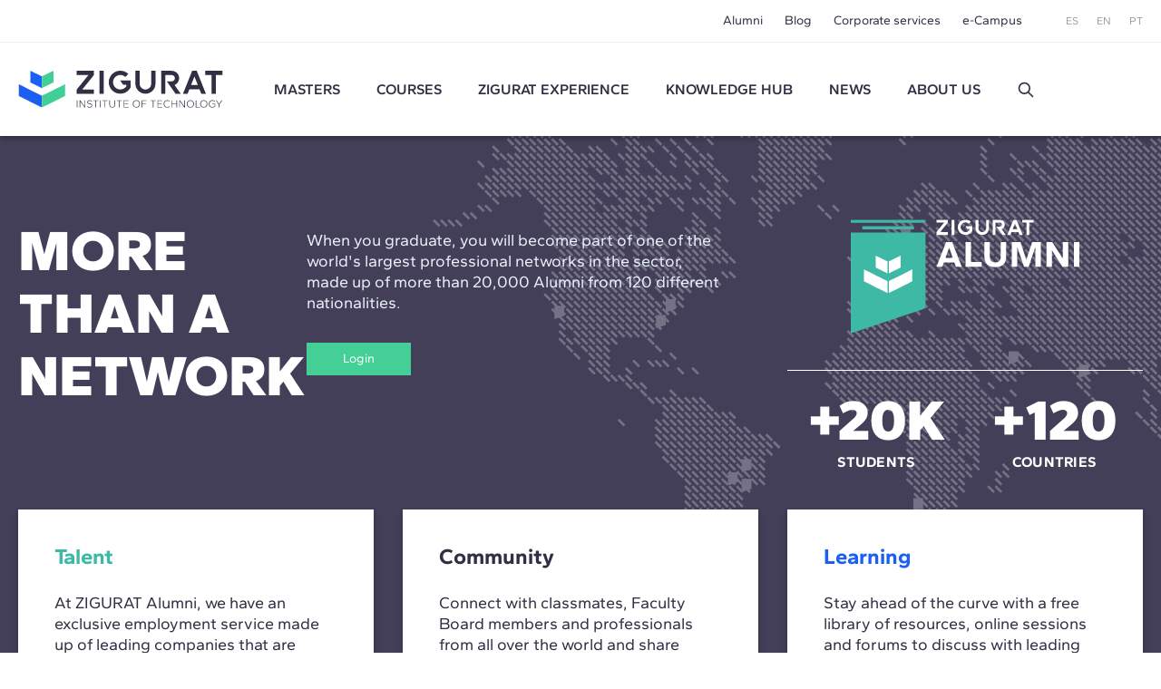

--- FILE ---
content_type: text/html; charset=UTF-8
request_url: https://www.e-zigurat.com/en/alumni/?utm_campaign=MDT_ArticulosBlogIT&utm_medium=ArticuloLink&utm_source=BlogIT&utm_content=CollaborativeNetworkEffects
body_size: 12921
content:
<!DOCTYPE html>
<html lang="en">
<head>
    <meta charset="UTF-8">
    <meta name="viewport" content="width=device-width, initial-scale=1.0">
    <meta http-equiv="X-UA-Compatible" content="ie=edge">
    <meta name="theme-color" content="#ffffff">

    <title>ZIGURAT Alumni: community of ex-students</title>

    <meta name="description" content="Discover the ZIGURAT Alumni community, with benefits such as a job market, exclusive events, training and much more."/>
    <link rel="stylesheet" href="https://pdcc.gdpr.es/pdcc.min.css">
<script charset="utf-8" src="https://pdcc.gdpr.es/pdcc.min.js"></script>
<script type="application/javascript">
    PDCookieConsent.config({
        "brand": {
            "dev": false,
            "name": "Rgpd.3-0advocats.com",
            "url": "https://3-0advocats.com"
        },
        "showRejectButton": true,
        "cookiePolicyLink": "https://www.e-zigurat.com/en/cookies-privacy/?utm_campaign=MDT_ArticulosBlogIT&utm_medium=ArticuloLink&utm_source=BlogIT&utm_content=CollaborativeNetworkEffects",
        "hideModalIn": ["https://www.e-zigurat.com/en/cookies-privacy/", "https://www.e-zigurat.com/en/cookies-privacy/?utm_campaign=MDT_ArticulosBlogIT&utm_medium=ArticuloLink&utm_source=BlogIT&utm_content=CollaborativeNetworkEffects"],
        "styles": {
            "primaryButton": {
                "bgColor": "#43CF96",
                "txtColor": "#F5FFF8"
            },
            "secondaryButton": {
                "bgColor": "#322F44",
                "txtColor": "#F5FFF8"
            }
        }
    });

    PDCookieConsent.blockList([
        {
            "domain": "youtube",
            "name": "YouTube",
            "actived": true,
            "editable": false,
            "visible": false
        },
        {
            "domain": "recaptcha",
            "name": "Google reCAPTCHA",
            "actived": true,
            "editable": false,
            "visible": false
        },
        {
            "domain": "vimeo",
            "name": "Vimeo",
            "actived": true,
            "editable": false,
            "visible": false
        },
        {
            "domain": "cloudflare",
            "name": "CDN Zigurat",
            "actived": true,
            "editable": false,
            "visible": false
        },
        {
            "domain": "hubspot",
            "name": "CDN Zigurat",
            "actived": true,
            "editable": false,
            "visible": false
        },
        {
            "domain": "e-zigurat",
            "name": "CDN Zigurat",
            "actived": true,
            "editable": false,
            "visible": false
        },
        {
            "domain": "googletagmanager",
            "name": "Google Tag Manager",
            "actived": true,
            "editable": false,
            "visible": false
        },
        {
            "contain": "googletagmanager",
            "name": "Google Tag Manager",
            "actived": true,
            "editable": false,
            "visible": false
        },
        {
            "domain": "analytics",
            "name": "Analytical cookies"
        },
        {
            "contain": "analytics",
            "name": "Analytical cookies"
        },
        {
            "domain": "facebook",
            "name": "Advertising cookies"
        }
    ]);
</script>


    <link rel="shortcut icon" type="image/x-icon" href="https://www.e-zigurat.com/images/favicon.ico">
    <link rel="apple-touch-icon" sizes="180x180" href="https://www.e-zigurat.com/apple-touch-icon.png">

    <link rel="canonical" href="https://www.e-zigurat.com/en/alumni/" />


        <link rel="preload" as="style" href="https://www.e-zigurat.com/build/assets/app.c2979618.css" /><link rel="modulepreload" href="https://www.e-zigurat.com/build/assets/app.5a883a59.js" /><link rel="modulepreload" href="https://www.e-zigurat.com/build/assets/core.de9a7166.js" /><link rel="modulepreload" href="https://www.e-zigurat.com/build/assets/search.f0dc555d.js" /><link rel="stylesheet" href="https://www.e-zigurat.com/build/assets/app.c2979618.css" /><script type="module" src="https://www.e-zigurat.com/build/assets/app.5a883a59.js"></script><script type="module" src="https://www.e-zigurat.com/build/assets/search.f0dc555d.js"></script>        <link rel="modulepreload" href="https://www.e-zigurat.com/build/assets/alumni.65801a84.js" /><link rel="modulepreload" href="https://www.e-zigurat.com/build/assets/core.de9a7166.js" /><link rel="modulepreload" href="https://www.e-zigurat.com/build/assets/navigation.191e9f3c.js" /><script type="module" src="https://www.e-zigurat.com/build/assets/alumni.65801a84.js"></script>    <script>(function(w,d,s,l,i){w[l]=w[l]||[];w[l].push({'gtm.start':
            new Date().getTime(),event:'gtm.js'});var f=d.getElementsByTagName(s)[0],
        j=d.createElement(s),dl=l!='dataLayer'?'&l='+l:'';j.async=true;j.src=
        'https://www.googletagmanager.com/gtm.js?id='+i+dl;f.parentNode.insertBefore(j,f);
    })(window,document,'script','dataLayer','GTM-WRJ36PP');</script>
</head>
<body>
    <noscript><iframe src="https://www.googletagmanager.com/ns.html?id=GTM-WRJ36PP"
      height="0" width="0" style="display:none;visibility:hidden"></iframe></noscript>
    <div id="sidebar" class="transition lg:hidden bg-tertiary z-20 fixed left-0 top-0 bottom-0 overflow-y-auto w-[calc(100vw-1rem)] max-w-[375px] text-white -translate-x-full duration-200 ease-linear flex flex-col">
    <div class="flex justify-between items-center pl-4 pr-4 py-4">
        <ul class="flex space-x-2 text-xs">
            <li><a href="https://www.e-zigurat.com/es/alumni/?utm_campaign=MDT_ArticulosBlogIT&amp;utm_medium=ArticuloLink&amp;utm_source=BlogIT&amp;utm_content=CollaborativeNetworkEffects" class="p-2">ES</a></li>
            <li><a href="https://www.e-zigurat.com/en/alumni/?utm_campaign=MDT_ArticulosBlogIT&amp;utm_medium=ArticuloLink&amp;utm_source=BlogIT&amp;utm_content=CollaborativeNetworkEffects" class="p-2">EN</a></li>
            <li><a href="https://www.e-zigurat.com/pt-br/alumni/?utm_campaign=MDT_ArticulosBlogIT&amp;utm_medium=ArticuloLink&amp;utm_source=BlogIT&amp;utm_content=CollaborativeNetworkEffects" class="p-2">PT</a></li>
        </ul>
        <button type="button" aria-label="Hide menu" class="p-1" data-toggle="sidebar">
            <svg class="h-[1.275rem] w-[1.275rem]" viewBox="0 0 21 21" aria-hidden="true" xmlns="http://www.w3.org/2000/svg" style="fill-rule:evenodd;clip-rule:evenodd;stroke-linejoin:round;stroke-miterlimit:2;"><g transform="matrix(0.888925,0.888925,-1.06066,1.06066,-110.838,-229.632)"><path d="M214,56C214,55.448 213.465,55 212.807,55L193.193,55C192.535,55 192,55.448 192,56C192,56.552 192.535,57 193.193,57L212.807,57C213.465,57 214,56.552 214,56Z" class="fill-white" /></g><g transform="matrix(-0.888925,0.888925,1.06066,1.06066,131.272,-229.632)"><path d="M214,56C214,55.448 213.465,55 212.807,55L193.193,55C192.535,55 192,55.448 192,56C192,56.552 192.535,57 193.193,57L212.807,57C213.465,57 214,56.552 214,56Z" class="fill-white" /></g></svg>
        </button>
    </div>
    <ul class="fs-sm overflow-y-auto">
                <li class="nav-item group">
            <a role="button" class="nav-link px-6 py-4 block relative caret">Masters</a>
            <div class="max-h-0 group-[.active]:max-h-screen overflow-y-hidden"> 
                <ul class="bg-tertiary-dark text-white">
                    <li><a href="https://www.e-zigurat.com/en/our-masters/?utm_campaign=MDT_ArticulosBlogIT&amp;utm_medium=ArticuloLink&amp;utm_source=BlogIT&amp;utm_content=CollaborativeNetworkEffects" class="block px-12 py-4">Masters</a></li>
                                        <li><a href="https://www.e-zigurat.com/en/courses/bim-management/?utm_campaign=MDT_ArticulosBlogIT&amp;utm_medium=ArticuloLink&amp;utm_source=BlogIT&amp;utm_content=CollaborativeNetworkEffects" class="block px-12 py-4">BIM Management</a></li>
                                        <li><a href="https://www.e-zigurat.com/en/courses/construction-management/?utm_campaign=MDT_ArticulosBlogIT&amp;utm_medium=ArticuloLink&amp;utm_source=BlogIT&amp;utm_content=CollaborativeNetworkEffects" class="block px-12 py-4">Construction Management</a></li>
                                        <li><a href="https://www.e-zigurat.com/en/courses/structural-engineering/?utm_campaign=MDT_ArticulosBlogIT&amp;utm_medium=ArticuloLink&amp;utm_source=BlogIT&amp;utm_content=CollaborativeNetworkEffects" class="block px-12 py-4">Structural Engineering</a></li>
                                        <li><a href="https://www.e-zigurat.com/en/courses/mep-engineering/?utm_campaign=MDT_ArticulosBlogIT&amp;utm_medium=ArticuloLink&amp;utm_source=BlogIT&amp;utm_content=CollaborativeNetworkEffects" class="block px-12 py-4">MEP Engineering</a></li>
                                        <li><a href="https://www.e-zigurat.com/en/courses/ai-digital-transformation/?utm_campaign=MDT_ArticulosBlogIT&amp;utm_medium=ArticuloLink&amp;utm_source=BlogIT&amp;utm_content=CollaborativeNetworkEffects" class="block px-12 py-4">AI &amp; Digital Transformation</a></li>
                                    </ul>
            </div>
        </li>
                                        <li class="nav-item"><a href="https://www.e-zigurat.com/en/courses/architecture-engineering/?utm_campaign=MDT_ArticulosBlogIT&amp;utm_medium=ArticuloLink&amp;utm_source=BlogIT&amp;utm_content=CollaborativeNetworkEffects" class="nav-link px-6 py-4 block">Courses</a></li>
                            <li class="nav-item group">
            <a role="button" class="nav-link px-6 py-4 block relative caret">ZIGURAT experience</a>
            <div class="max-h-0 group-[.active]:max-h-screen overflow-y-hidden">
                <ul class="bg-tertiary-dark text-white">
                    <li><a href="https://www.e-zigurat.com/en/methodology-online-learning/?utm_campaign=MDT_ArticulosBlogIT&amp;utm_medium=ArticuloLink&amp;utm_source=BlogIT&amp;utm_content=CollaborativeNetworkEffects" class="block px-12 py-4">Methodology</a></li>
                    <li><a href="https://www.e-zigurat.com/en/professors/?utm_campaign=MDT_ArticulosBlogIT&amp;utm_medium=ArticuloLink&amp;utm_source=BlogIT&amp;utm_content=CollaborativeNetworkEffects" class="block px-12 py-4">Faculty Board</a></li>
                    <li><a href="https://www.e-zigurat.com/en/certifications/?utm_campaign=MDT_ArticulosBlogIT&amp;utm_medium=ArticuloLink&amp;utm_source=BlogIT&amp;utm_content=CollaborativeNetworkEffects" class="block px-12 py-4">Academic Certifications</a></li>
                </ul>
            </div>
        </li>
        <li class="nav-item"><a href="https://www.e-zigurat.com/en/knowledge-hub/?utm_campaign=MDT_ArticulosBlogIT&amp;utm_medium=ArticuloLink&amp;utm_source=BlogIT&amp;utm_content=CollaborativeNetworkEffects" class="nav-link px-6 py-4 block">Knowledge Hub</a></li>
        <li class="nav-item group">
            <a role="button" class="nav-link px-6 py-4 block relative caret">News</a>
            <div class="max-h-0 group-[.active]:max-h-screen overflow-y-hidden">
                <ul class="bg-tertiary-dark text-white">
                                        <li><a href="https://www.e-zigurat.com/en/zigurat-news/?utm_campaign=MDT_ArticulosBlogIT&amp;utm_medium=ArticuloLink&amp;utm_source=BlogIT&amp;utm_content=CollaborativeNetworkEffects" class="block px-12 py-4">News</a></li>
                                                            <li><a href="https://www.e-zigurat.com/en/blogs/?utm_campaign=MDT_ArticulosBlogIT&amp;utm_medium=ArticuloLink&amp;utm_source=BlogIT&amp;utm_content=CollaborativeNetworkEffects" class="block px-12 py-4">Blog</a></li>
                                        <li><a href="https://www.e-zigurat.com/en/events-for-engineers-and-architects/?utm_campaign=MDT_ArticulosBlogIT&amp;utm_medium=ArticuloLink&amp;utm_source=BlogIT&amp;utm_content=CollaborativeNetworkEffects" class="block px-12 py-4">Events</a></li>
                </ul>
            </div>
        </li>
        <li class="nav-item group">
            <a role="button" class="nav-link px-6 py-4 block relative caret">About us</a>
            <div class="max-h-0 group-[.active]:max-h-screen overflow-y-hidden">
                <ul class="bg-tertiary-dark text-white">
                    <li><a href="https://www.e-zigurat.com/en/about-us/?utm_campaign=MDT_ArticulosBlogIT&amp;utm_medium=ArticuloLink&amp;utm_source=BlogIT&amp;utm_content=CollaborativeNetworkEffects" class="block px-12 py-4">About us</a></li>
                    <li><a href="https://www.e-zigurat.com/en/institutional-relations/?utm_campaign=MDT_ArticulosBlogIT&amp;utm_medium=ArticuloLink&amp;utm_source=BlogIT&amp;utm_content=CollaborativeNetworkEffects" class="block px-12 py-4">Institutional Relations</a></li>
                    <li><a href="https://www.e-zigurat.com/en/services-for-companies-and-colaborations/?utm_campaign=MDT_ArticulosBlogIT&amp;utm_medium=ArticuloLink&amp;utm_source=BlogIT&amp;utm_content=CollaborativeNetworkEffects" class="block px-12 py-4">Corporate services</a></li>
                    <li><a href="https://www.e-zigurat.com/en/employer-branding/?utm_campaign=MDT_ArticulosBlogIT&amp;utm_medium=ArticuloLink&amp;utm_source=BlogIT&amp;utm_content=CollaborativeNetworkEffects" class="block px-12 py-4">Staff & Employer branding</a></li>
                    <li><a href="https://www.e-zigurat.com/en/scholarships-international-programs/?utm_campaign=MDT_ArticulosBlogIT&amp;utm_medium=ArticuloLink&amp;utm_source=BlogIT&amp;utm_content=CollaborativeNetworkEffects" class="block px-12 py-4">Institutional Grants</a></li>
                    <li><a href="https://www.e-zigurat.com/en/contact/?utm_campaign=MDT_ArticulosBlogIT&amp;utm_medium=ArticuloLink&amp;utm_source=BlogIT&amp;utm_content=CollaborativeNetworkEffects" class="block px-12 py-4">Contact us</a></li>
                </ul>
            </div>
        </li>
        <li class="px-6 py-4">
            <form method="get" action="https://www.e-zigurat.com/en/results/?utm_campaign=MDT_ArticulosBlogIT&amp;utm_medium=ArticuloLink&amp;utm_source=BlogIT&amp;utm_content=CollaborativeNetworkEffects" class="relative flex items-center js-search-form">
        <input type="hidden" name="_token" value="cSJtXQZDWmc7XBJGFYtyHD4TIDMMr795M6CNptoQ">
        <input id="search-sidebar" type="text" name="search" autocomplete="off"
                        class="js-search bg-transparent outline-none focus:ring-0 border-0 transition-colors
                                    border-b border-b-white focus:border-b-white pr-8 pl-0 py-2 w-full text-white text-sm placeholder:text-white hidden peer
                            "
            maxlength="100"
        >

                    <div class="flex items-center py-2 border-b border-b-transparent shrink-0 cursor-pointer" data-toggle="search" data-target="#search-sidebar">
                Buscar
                <svg class="h-5 w-5 ml-3" width="100%" height="100%" viewBox="0 0 24 24" fill="none" xmlns="http://www.w3.org/2000/svg">
                    <path d="M14.9536 14.9458L21 21M17 10C17 13.866 13.866 17 10 17C6.13401 17 3 13.866 3 10C3 6.13401 6.13401 3 10 3C13.866 3 17 6.13401 17 10Z" stroke="currentColor" stroke-width="2" stroke-linecap="round" stroke-linejoin="round"/>
                </svg>
            </div>
        
        <button type="submit" for="search-sidebar" class="absolute shrink-0
                            h-5 w-5 right-0 top-2 hidden peer-[:not(.hidden)]:block
                    ">
            <svg width="100%" height="100%" viewBox="0 0 24 24" fill="none" xmlns="http://www.w3.org/2000/svg">
                <path d="M14.9536 14.9458L21 21M17 10C17 13.866 13.866 17 10 17C6.13401 17 3 13.866 3 10C3 6.13401 6.13401 3 10 3C13.866 3 17 6.13401 17 10Z" stroke="currentColor" stroke-width="2" stroke-linecap="round" stroke-linejoin="round"/>
            </svg>
        </button>
    </form>
        </li>
    </ul>
    <div class="px-5 pb-6 mt-6">
        <ul class="fs-sm flex justify-center space-x-8 border-t border-t-white/50 pt-5">
            <li><a href="https://www.e-zigurat.com/en/alumni/?utm_campaign=MDT_ArticulosBlogIT&amp;utm_medium=ArticuloLink&amp;utm_source=BlogIT&amp;utm_content=CollaborativeNetworkEffects">Alumni</a></li>
            <li><a href="https://www.e-zigurat.com/en/blogs/?utm_campaign=MDT_ArticulosBlogIT&amp;utm_medium=ArticuloLink&amp;utm_source=BlogIT&amp;utm_content=CollaborativeNetworkEffects">Blog</a></li>
            <li><a href="https://www.e-zigurat.com/en/services-for-companies-and-colaborations/?utm_campaign=MDT_ArticulosBlogIT&amp;utm_medium=ArticuloLink&amp;utm_source=BlogIT&amp;utm_content=CollaborativeNetworkEffects">Corporate services</a></li>
            <li><a href="https://www.e-zigurat.com/en/online-campus-ecosystem/?utm_campaign=MDT_ArticulosBlogIT&amp;utm_medium=ArticuloLink&amp;utm_source=BlogIT&amp;utm_content=CollaborativeNetworkEffects">e-Campus</a></li>
        </ul>
    </div>
</div>

    <div id="wrapper" class="transition-transform">
        <header id="header" class="bg-white lg:divide-y lg:divide-secondary/10 sticky lg:relative top-0 z-10 text-tertiary-dark">
    <div id="topbar" class="hidden lg:block bg-white lg:relative lg:z-11">
        <div class="container-fluid flex text-sm justify-end items-center h-[46px] space-x-12">
            <ul class="flex space-x-6">
                <li class="hover:text-menu-hover"><a href="https://www.e-zigurat.com/en/alumni/?utm_campaign=MDT_ArticulosBlogIT&amp;utm_medium=ArticuloLink&amp;utm_source=BlogIT&amp;utm_content=CollaborativeNetworkEffects">Alumni</a></li>
                <li class="hover:text-menu-hover"><a href="https://www.e-zigurat.com/en/blogs/?utm_campaign=MDT_ArticulosBlogIT&amp;utm_medium=ArticuloLink&amp;utm_source=BlogIT&amp;utm_content=CollaborativeNetworkEffects">Blog</a></li>
                <li class="hover:text-menu-hover"><a href="https://www.e-zigurat.com/en/services-for-companies-and-colaborations/?utm_campaign=MDT_ArticulosBlogIT&amp;utm_medium=ArticuloLink&amp;utm_source=BlogIT&amp;utm_content=CollaborativeNetworkEffects">Corporate services</a></li>
                <li class="hover:text-menu-hover"><a href="https://www.e-zigurat.com/en/online-campus-ecosystem/?utm_campaign=MDT_ArticulosBlogIT&amp;utm_medium=ArticuloLink&amp;utm_source=BlogIT&amp;utm_content=CollaborativeNetworkEffects">e-Campus</a></li>
            </ul>
            <ul class="flex space-x-5 text-xs text-light">
                <li><a href="https://www.e-zigurat.com/es/alumni/?utm_campaign=MDT_ArticulosBlogIT&amp;utm_medium=ArticuloLink&amp;utm_source=BlogIT&amp;utm_content=CollaborativeNetworkEffects">ES</a></li>
                <li><a href="https://www.e-zigurat.com/en/alumni/?utm_campaign=MDT_ArticulosBlogIT&amp;utm_medium=ArticuloLink&amp;utm_source=BlogIT&amp;utm_content=CollaborativeNetworkEffects">EN</a></li>
                <li><a href="https://www.e-zigurat.com/pt-br/alumni/?utm_campaign=MDT_ArticulosBlogIT&amp;utm_medium=ArticuloLink&amp;utm_source=BlogIT&amp;utm_content=CollaborativeNetworkEffects">PT</a></li>
            </ul>
        </div>
    </div>
    <div id="navbar" class="top-0 bg-white w-full shadow z-10 h-[60px] lg:h-[104px] transition-[height]">
        <div class="container-fluid relative flex items-center h-full">
            <div class="flex items-center">
                <button type="button" aria-label="Show menu" class="lg:hidden p-1" data-toggle="sidebar">
                    <svg class="h-[1.063rem] w-[1.375rem]" viewBox="0 0 22 17" aria-hidden="true" xmlns="http://www.w3.org/2000/svg"><g transform="matrix(1,0,0,1,-192,-54)"><g transform="matrix(1,0,0,1.5,0,-28.5)"><path d="M214,56C214,55.448 213.328,55 212.5,55L193.5,55C192.672,55 192,55.448 192,56C192,56.552 192.672,57 193.5,57L212.5,57C213.328,57 214,56.552 214,56Z" class="fill-tertiary"/></g><g transform="matrix(1,0,0,1.5,0,-14.5)"><path d="M214,56C214,55.448 213.328,55 212.5,55L193.5,55C192.672,55 192,55.448 192,56C192,56.552 192.672,57 193.5,57L212.5,57C213.328,57 214,56.552 214,56Z" class="fill-tertiary"/></g><g transform="matrix(1,0,0,1.5,0,-21.5)"><path d="M214,56C214,55.448 213.328,55 212.5,55L193.5,55C192.672,55 192,55.448 192,56C192,56.552 192.672,57 193.5,57L212.5,57C213.328,57 214,56.552 214,56Z" class="fill-tertiary"/></g></g></svg>
                </button>
            </div>
            <div class="absolute top-1/2 left-1/2 -translate-x-1/2 -translate-y-1/2 lg:translate-x-0 lg:translate-y-0 lg:static shrink-0 lg:mr-9 xl:mr-14">
                <a href="https://www.e-zigurat.com/en/?utm_campaign=MDT_ArticulosBlogIT&amp;utm_medium=ArticuloLink&amp;utm_source=BlogIT&amp;utm_content=CollaborativeNetworkEffects" class="block w-[132px] lg:w-[176px] xl:w-[225.6px]">
                    <img src="https://www.e-zigurat.com/images/logo.svg" alt="ZIGURAT" class="navbar-brand" width="225.6" height="41" />
                </a>
            </div>
            <div class="hidden lg:block lg:w-full">
                <ul class="flex font-semibold space-x-5 xl:space-x-10 lg:justify-evenly xl:justify-start">
                                                                    <li class="relative group menu-item hover:text-menu-hover">
                            <a href="https://www.e-zigurat.com/en/our-masters/?utm_campaign=MDT_ArticulosBlogIT&amp;utm_medium=ArticuloLink&amp;utm_source=BlogIT&amp;utm_content=CollaborativeNetworkEffects" class="block uppercase">Masters</a>
                            <ul class="submenu">
                                                                <li><a href="https://www.e-zigurat.com/en/courses/bim-management/?utm_campaign=MDT_ArticulosBlogIT&amp;utm_medium=ArticuloLink&amp;utm_source=BlogIT&amp;utm_content=CollaborativeNetworkEffects">BIM Management</a></li>
                                                                <li><a href="https://www.e-zigurat.com/en/courses/construction-management/?utm_campaign=MDT_ArticulosBlogIT&amp;utm_medium=ArticuloLink&amp;utm_source=BlogIT&amp;utm_content=CollaborativeNetworkEffects">Construction Management</a></li>
                                                                <li><a href="https://www.e-zigurat.com/en/courses/structural-engineering/?utm_campaign=MDT_ArticulosBlogIT&amp;utm_medium=ArticuloLink&amp;utm_source=BlogIT&amp;utm_content=CollaborativeNetworkEffects">Structural Engineering</a></li>
                                                                <li><a href="https://www.e-zigurat.com/en/courses/mep-engineering/?utm_campaign=MDT_ArticulosBlogIT&amp;utm_medium=ArticuloLink&amp;utm_source=BlogIT&amp;utm_content=CollaborativeNetworkEffects">MEP Engineering</a></li>
                                                                <li><a href="https://www.e-zigurat.com/en/courses/ai-digital-transformation/?utm_campaign=MDT_ArticulosBlogIT&amp;utm_medium=ArticuloLink&amp;utm_source=BlogIT&amp;utm_content=CollaborativeNetworkEffects">AI &amp; Digital Transformation</a></li>
                                                            </ul>
                        </li>
                                                                                                                <li class="menu-item hover:text-menu-hover"><a href="https://www.e-zigurat.com/en/courses/architecture-engineering/?utm_campaign=MDT_ArticulosBlogIT&amp;utm_medium=ArticuloLink&amp;utm_source=BlogIT&amp;utm_content=CollaborativeNetworkEffects" class="block uppercase">Courses</a></li>
                                                                <li class="relative group menu-item hover:text-menu-hover">
                        <a role="button" class="block uppercase cursor-default">
                            ZIGURAT experience                        </a>
                        <ul class="submenu">
                            <li><a href="https://www.e-zigurat.com/en/methodology-online-learning/?utm_campaign=MDT_ArticulosBlogIT&amp;utm_medium=ArticuloLink&amp;utm_source=BlogIT&amp;utm_content=CollaborativeNetworkEffects">Methodology</a></li>
                            <li><a href="https://www.e-zigurat.com/en/professors/?utm_campaign=MDT_ArticulosBlogIT&amp;utm_medium=ArticuloLink&amp;utm_source=BlogIT&amp;utm_content=CollaborativeNetworkEffects">Faculty Board</a></li>
                            <li><a href="https://www.e-zigurat.com/en/certifications/?utm_campaign=MDT_ArticulosBlogIT&amp;utm_medium=ArticuloLink&amp;utm_source=BlogIT&amp;utm_content=CollaborativeNetworkEffects">Academic Certifications</a></li>
                        </ul>
                    </li>
                    <li class="menu-item hover:text-menu-hover"><a href="https://www.e-zigurat.com/en/knowledge-hub/?utm_campaign=MDT_ArticulosBlogIT&amp;utm_medium=ArticuloLink&amp;utm_source=BlogIT&amp;utm_content=CollaborativeNetworkEffects" class="block uppercase">Knowledge Hub</a></li>
					<li class="relative group menu-item hover:text-menu-hover">
                        <a role="button" class="block uppercase cursor-default">News</a>
                        <ul class="submenu">
                                                        <li><a href="https://www.e-zigurat.com/en/zigurat-news/?utm_campaign=MDT_ArticulosBlogIT&amp;utm_medium=ArticuloLink&amp;utm_source=BlogIT&amp;utm_content=CollaborativeNetworkEffects">News</a></li>
                                                                                    <li><a href="https://www.e-zigurat.com/en/blogs/?utm_campaign=MDT_ArticulosBlogIT&amp;utm_medium=ArticuloLink&amp;utm_source=BlogIT&amp;utm_content=CollaborativeNetworkEffects">Blog</a></li>
                                                        <li><a href="https://www.e-zigurat.com/en/events-for-engineers-and-architects/?utm_campaign=MDT_ArticulosBlogIT&amp;utm_medium=ArticuloLink&amp;utm_source=BlogIT&amp;utm_content=CollaborativeNetworkEffects">Events</a></li>
                        </ul>
                    </li>
                    <li class="relative group menu-item hover:text-menu-hover">
                        <a role="button" class="block uppercase cursor-default">About us</a>
                        <ul class="submenu right-0 left-auto">
                            <li><a href="https://www.e-zigurat.com/en/about-us/?utm_campaign=MDT_ArticulosBlogIT&amp;utm_medium=ArticuloLink&amp;utm_source=BlogIT&amp;utm_content=CollaborativeNetworkEffects">About us</a></li>
                            <li><a href="https://www.e-zigurat.com/en/institutional-relations/?utm_campaign=MDT_ArticulosBlogIT&amp;utm_medium=ArticuloLink&amp;utm_source=BlogIT&amp;utm_content=CollaborativeNetworkEffects">Institutional Relations</a></li>
                            <li><a href="https://www.e-zigurat.com/en/services-for-companies-and-colaborations/?utm_campaign=MDT_ArticulosBlogIT&amp;utm_medium=ArticuloLink&amp;utm_source=BlogIT&amp;utm_content=CollaborativeNetworkEffects">Corporate services</a></li>
                            <li><a href="https://www.e-zigurat.com/en/employer-branding/?utm_campaign=MDT_ArticulosBlogIT&amp;utm_medium=ArticuloLink&amp;utm_source=BlogIT&amp;utm_content=CollaborativeNetworkEffects">Staff & Employer branding</a></li>
                            <li><a href="https://www.e-zigurat.com/en/scholarships-international-programs/?utm_campaign=MDT_ArticulosBlogIT&amp;utm_medium=ArticuloLink&amp;utm_source=BlogIT&amp;utm_content=CollaborativeNetworkEffects">Institutional Grants</a></li>
                            <li><a href="https://www.e-zigurat.com/en/contact/?utm_campaign=MDT_ArticulosBlogIT&amp;utm_medium=ArticuloLink&amp;utm_source=BlogIT&amp;utm_content=CollaborativeNetworkEffects">Contact us</a></li>
                        </ul>
                    </li>
                    <li class="flex justify-center items-center">
                        <a role="button" data-toggle="search" data-target="#search-header" class="h-5 w-5 block">
                            <svg width="100%" height="100%" viewBox="0 0 24 24" fill="none" xmlns="http://www.w3.org/2000/svg">
                                <path d="M14.9536 14.9458L21 21M17 10C17 13.866 13.866 17 10 17C6.13401 17 3 13.866 3 10C3 6.13401 6.13401 3 10 3C13.866 3 17 6.13401 17 10Z" stroke="currentColor" stroke-width="2" stroke-linecap="round" stroke-linejoin="round"/>
                            </svg>
                        </a>
                    </li>
                </ul>
            </div>
        </div>
    </div>
</header>

<div id="search-overlay" class="bg-white/90 fixed left-0 top-0 bottom-0 right-0 z-20 hidden lg:flex items-center justify-center transition-opacity invisible opacity-0">
    <form method="get" action="https://www.e-zigurat.com/en/results/?utm_campaign=MDT_ArticulosBlogIT&amp;utm_medium=ArticuloLink&amp;utm_source=BlogIT&amp;utm_content=CollaborativeNetworkEffects" class="relative flex items-center js-search-form">
        <input type="hidden" name="_token" value="cSJtXQZDWmc7XBJGFYtyHD4TIDMMr795M6CNptoQ">
        <input id="search-header" type="text" name="search" autocomplete="off"
             placeholder="Buscar"             class="js-search bg-transparent outline-none focus:ring-0 border-0 transition-colors
                                    border-b-2 border-b-tertiary-dark focus:border-b-tertiary-dark pl-20 text-[27px] text-tertiary-dark
                            "
            maxlength="100"
        >

        
        <button type="submit" for="search-header" class="absolute shrink-0
                            h-8 w-8 left-2 top-2 block
                    ">
            <svg width="100%" height="100%" viewBox="0 0 24 24" fill="none" xmlns="http://www.w3.org/2000/svg">
                <path d="M14.9536 14.9458L21 21M17 10C17 13.866 13.866 17 10 17C6.13401 17 3 13.866 3 10C3 6.13401 6.13401 3 10 3C13.866 3 17 6.13401 17 10Z" stroke="currentColor" stroke-width="2" stroke-linecap="round" stroke-linejoin="round"/>
            </svg>
        </button>
    </form>
    <button type="button" aria-label="Hide search" class="p-1 absolute right-10 top-10" data-dismiss="search">
        <svg class="h-6 w-6" viewBox="0 0 21 21" aria-hidden="true" xmlns="http://www.w3.org/2000/svg" style="fill-rule:evenodd;clip-rule:evenodd;stroke-linejoin:round;stroke-miterlimit:2;"><g transform="matrix(0.888925,0.888925,-1.06066,1.06066,-110.838,-229.632)"><path d="M214,56C214,55.448 213.465,55 212.807,55L193.193,55C192.535,55 192,55.448 192,56C192,56.552 192.535,57 193.193,57L212.807,57C213.465,57 214,56.552 214,56Z" class="fill-light" /></g><g transform="matrix(-0.888925,0.888925,1.06066,1.06066,131.272,-229.632)"><path d="M214,56C214,55.448 213.465,55 212.807,55L193.193,55C192.535,55 192,55.448 192,56C192,56.552 192.535,57 193.193,57L212.807,57C213.465,57 214,56.552 214,56Z" class="fill-light" /></g></svg>
    </button>
</div> 

        <section class="bg-tertiary text-white overflow-hidden">
    <div class="container-fluid pt-16 pb-10 md:pt-[92px] md:pb-[104px] relative">
        <div class="lg:grid grid-cols-12 gap-8 z-1 relative">
            <div class="col-span-3 hidden xl:block">
                <h1 class="h1">More than a network</h1>
            </div>
            <div class="col-span-8 xl:col-span-5 lg:pr-10 lg:pt-3">
                <h2 class="h1 mb-3 xl:hidden">More than a network</h2>
                <p class="fs-lg-normal text-sky-100">
                    When you graduate, you will become part of one of the world&#039;s largest professional networks in the sector, made up of more than 20,000 Alumni from 120 different nationalities.
                </p>
                <a href="https://alumni.e-zigurat.com/" class="btn btn-primary btn-narrow mt-8">Login</a>
            </div>
            <div class="col-span-4 text-center flex flex-wrap mt-14 md:mt-0">
                <div class="w-full border-b border-b-white mb-5 flex justify-center pb-6 md:pb-10">
                    <img class="w-[157px] h-[78px] md:w-[252px] md:h-[126px]" src="https://www.e-zigurat.com/images/logo_alumni.svg" alt="ZIGURAT ALUMNI" />
                </div>
                <div class="w-1/2">
                    <p class="display-1">+20k</p>
                    <p class="uppercase text-base font-bold tracking-wide">Students</p>
                </div>
                <div class="w-1/2">
                    <p class="display-1">+120</p>
                    <p class="uppercase text-base font-bold tracking-wide">Countries</p>
                </div>
            </div>
        </div>
        <div class="lg:grid lg:grid-cols-3 lg:gap-8 mt-10 z-1 relative space-y-5 lg:space-y-0">
            <article class="bg-white text-tertiary-dark pt-9 pl-8 pb-11 md:pt-10 md:pb-9 md:pl-10 pr-12 fs-lg-normal flex flex-col shadow">
                <h4 class="text-2xl leading-none text-teal"><a role="button" data-anchor="#talent">Talent</a></h4>
                <div class="mt-2 md:mt-7">At ZIGURAT Alumni, we have an exclusive employment service made up of leading companies that are looking for technical profiles like yours.<br />
<br />
            Also, if you have a business idea, you can contact other Alumni in search of potential collaborations, employment and entrepreneurship.</div>
                <div class="pt-9 md:pt-12 mt-auto">
                    <a role="button" data-anchor="#talent" class="text-primary text-sm">Learn more</a>
                </div>
            </article>
            <article class="bg-white text-tertiary-dark pt-9 pl-8 pb-11 md:pt-10 md:pb-9 md:pl-10 pr-12 fs-lg-normal flex flex-col shadow">
                <h4 class="text-2xl leading-none"><a role="button" data-anchor="#community">Community</a></h4>
                <div class="mt-2 md:mt-7">Connect with classmates, Faculty Board members and professionals from all over the world and share your experiences.<br />
<br />
            Enjoy a 24/7 networking space at your fingertips.</div>
                <div class="pt-9 md:pt-12 mt-auto">
                    <a role="button" data-anchor="#community" class="text-primary text-sm">Learn more</a>
                </div>
            </article>
            <article class="bg-white text-tertiary-dark pt-9 pl-8 pb-11 md:pt-10 md:pb-9 md:pl-10 pr-12 fs-lg-normal flex flex-col shadow">
                <h4 class="text-2xl leading-none text-secondary"><a role="button" data-anchor="#lifelong-learning">Learning</a></h4>
                <div class="mt-2 md:mt-7">Stay ahead of the curve with a free library of resources, online sessions and forums to discuss with leading industry professionals.<br />
<br />
            At ZIGURAT Alumni, you will develop your technical and soft skills to become a 360º professional.</div>
                <div class="pt-9 md:pt-12 mt-auto">
                    <a role="button" data-anchor="#lifelong-learning" class="text-primary text-sm">Learn more</a>
                </div>
            </article>
        </div>
        <svg class="w-[191px] h-[258px] absolute -left-[76px] -bottom-3 z-0 hidden xl:block" viewBox="0 0 61 82" aria-hidden="true" xmlns="http://www.w3.org/2000/svg" style="fill-rule:evenodd;clip-rule:evenodd;stroke-linejoin:round;stroke-miterlimit:2;"><g transform="matrix(1.0099,0,0,1.0099,-253.919,-198.879)"><path d="M251.429,257.754L251.429,278.125L311.828,257.754L251.429,257.754ZM311.828,196.929L251.429,196.929L251.429,257.754L311.828,257.754L311.828,196.929Z" class="fill-teal" /></g></svg>
        <div class="
            bg-cover bg-no-repeat bg-center
            w-[461px] h-[266px]
            lg:w-[1003px] lg:h-[579px]
            -right-[106px] -top-[38px]
            lg:-right-[200px] lg:-top-[63px]
            absolute
            " style="background-image: url(https://www.e-zigurat.com/images/alumni/world-map.svg);" aria-hidden="true">

        </div>
    </div>
</section>
<section class="relative overflow-hidden">
    <picture class="absolute h-full left-0 top-0 z-0 bg-cover bg-tertiary-dark w-full block
        ">
        <source media="(min-width:768px)" srcset="https://www.e-zigurat.com/images/alumni/know_us/desktop/hazte_alumni_fondo.webp" type="image/webp">
        <source media="(min-width:768px)" srcset="https://www.e-zigurat.com/images/alumni/know_us/desktop/hazte_alumni_fondo.jpg" type="image/jpeg">
        <source srcset="https://www.e-zigurat.com/images/alumni/know_us/mobile/hazte_alumni_fondo.webp" type="image/webp">
        <source srcset="https://www.e-zigurat.com/images/alumni/know_us/mobile/hazte_alumni_fondo.jpg" type="image/jpeg">
        <img class="h-full w-full object-cover select-none pointer-events-none" src="https://www.e-zigurat.com/images/alumni/know_us/desktop/hazte_alumni_fondo.jpg" alt="" width="1152" height="648" loading="lazy" decoding="async">
    </picture>

    <div class="container-fluid pt-10 pb-12 lg:pt-[168px] lg:pb-[145px]  relative z-1">
        <div class="lg:grid grid-cols-12">
            <div class="col-start-3 col-span-8">
                <div class="bg-teal text-white text-center py-16 md:pt-[108px] md:pb-[97px] px-10 md:px-28">
                    <h3 class="h2 uppercase relative pb-[22px]">
                        GET TO KNOW US
                        <span class="
                            absolute h-3 w-[93px] block left-1/2 -translate-x-1/2 bottom-0
                            before:absolute before:content-[''] before:h-1 before:w-full before:bg-white before:block before:left-1/2 before:-translate-x-1/2 before:bottom-2
                            after:absolute after:content-[''] after:h-1 after:w-[65px] after:bg-white after:block after:left-1/2 after:-translate-x-1/2 after:bottom-0
                        "></span>
                    </h3>
                    <p class="fs-lg-normal mt-9">As a member of the ZIGURAT community, you will benefit from all the synergies generated around you, boosting your professional and personal growth wherever you are.</p>
                    <a href="https://www.e-zigurat.com/en/about-us/?utm_campaign=MDT_ArticulosBlogIT&amp;utm_medium=ArticuloLink&amp;utm_source=BlogIT&amp;utm_content=CollaborativeNetworkEffects" class="btn btn-lg btn-outline-white mt-9 md:mt-14">About us</a>
                </div>
            </div>
        </div>
    </div>
</section>
<section id="talent" class="bg-sky-100 relative pt-9 pb-5 mb:pb-0 md:pt-[103px] lg:pb-[162px] lg:min-h-[874px]">
    <picture class="
        hidden lg:block
    absolute h-full top-0 z-0 bg-full-right bg-tertiary-dark
        after:content-[''] after:bg-tertiary-dark after:absolute after:left-0 after:top-0 after:w-full after:h-full after:opacity-[0.14]
        ">
        <source srcset="https://www.e-zigurat.com/images/alumni/talento.webp" type="image/webp">
        <source srcset="https://www.e-zigurat.com/images/alumni/talento.jpg" type="image/jpeg">
        <img class="h-full w-full object-cover" src="https://www.e-zigurat.com/images/alumni/talento.jpg" alt="Talent" width="642" height="874" loading="lazy" decoding="async">
    </picture>
    <div class="container-fluid relative z-1">
        <div class="lg:grid grid-cols-12 gap-8">
            <div class="col-span-10 col-start-2">
                <h2 class="display-1 text-teal relative pl-[72px] -ml-[72px]">
                    <svg class="w-[42px] h-[56px] absolute left-0 top-[14px] hidden md:block" viewBox="0 0 61 82" aria-hidden="true" xmlns="http://www.w3.org/2000/svg" style="fill-rule:evenodd;clip-rule:evenodd;stroke-linejoin:round;stroke-miterlimit:2;"><g transform="matrix(1.0099,0,0,1.0099,-253.919,-198.879)"><path d="M251.429,257.754L251.429,278.125L311.828,257.754L251.429,257.754ZM311.828,196.929L251.429,196.929L251.429,257.754L311.828,257.754L311.828,196.929Z" class="fill-teal" /></g></svg>
                    Talent
                </h2>
            </div>
        </div>
        <div class="flex flex-col lg:grid lg:grid-rows-2 lg:grid-cols-12 lg:gap-8 mt-5 md:mt-7 space-y-5 lg:space-y-0">
            <div class="lg:col-span-4 lg:col-start-2 order-1 lg:order-none">
                <article class="bg-white text-tertiary-dark pt-9 px-8 pb-11 md:pt-12 md:pb-14 md:px-10 fs-lg-normal flex flex-col h-full">
                    <h4 class="text-xl md:text-2xl">Collaborating companies</h4>
                    <p class="mt-2">Discover our network of international companies, where we promote talent and its development.</p>
                    <div class="pt-9 md:pt-6 mt-auto">
                        <a href="https://www.e-zigurat.com/en/services-for-companies-and-colaborations/?utm_campaign=MDT_ArticulosBlogIT&amp;utm_medium=ArticuloLink&amp;utm_source=BlogIT&amp;utm_content=CollaborativeNetworkEffects" class="text-primary text-sm">Learn more</a>
                    </div>
                </article>
            </div>
            <div class="lg:col-span-6 lg:row-span-2 order-3 lg:order-none">
                <article class="bg-white text-tertiary-dark pt-9 px-8 pb-11 md:pt-12 md:pb-14 md:px-10 fs-lg-normal flex flex-col h-full">
                    <h4 class="text-xl md:text-2xl">Personal Branding</h4>
                    <p class="mt-2">At ZIGURAT Alumni, we focus on nurturing your professional profile and helping you to promote your projects through many different ways.</p>
                    <div class="mt-9 md:mt-16 max-w-[414px] mx-auto w-full">
                        <div class="-mx-8 md:-mx-0 aspect-media">
                            
                            <iframe id="brand-video" class="w-full aspect-media" src="https://player.vimeo.com/video/806692664" frameborder="0" allow="accelerometer; autoplay; clipboard-write; encrypted-media; gyroscope; picture-in-picture; web-share" allowfullscreen></iframe>
                        </div>
                    </div>
                </article>
            </div>
            <div class="lg:col-span-4 lg:col-start-2 order-2 lg:order-none">
                <article class="bg-white text-tertiary-dark pt-9 px-8 pb-11 md:pt-12 md:pb-14 md:px-10 fs-lg-normal flex flex-col h-full">
                    <h4 class="text-xl md:text-2xl">Job opportunities</h4>
                    <p class="mt-2">Access the exclusive job portal for ZIGURAT students and Alumni.</p>
                </article>
            </div>
        </div>
    </div>
</section>
<section id="community" class="bg-sky-100 pt-5 pb-12 md:pt-14 lg:pt-[118px] md:pb-[130px] text-tertiary-dark">
    <div class="container-fluid">
        <div class="
            pb-9
            md:pb-[76px]
            lg:grid lg:grid-cols-12 lg:gap-8
        ">
            <div class="col-start-2 col-span-6">
                <h2 class="display-1 relative pl-[72px] -ml-[72px]">
                    <svg class="w-[42px] h-[56px] absolute left-0 top-[14px] hidden md:block" viewBox="0 0 61 82" aria-hidden="true" xmlns="http://www.w3.org/2000/svg" style="fill-rule:evenodd;clip-rule:evenodd;stroke-linejoin:round;stroke-miterlimit:2;"><g transform="matrix(1.0099,0,0,1.0099,-253.919,-198.879)"><path d="M251.429,257.754L251.429,278.125L311.828,257.754L251.429,257.754ZM311.828,196.929L251.429,196.929L251.429,257.754L311.828,257.754L311.828,196.929Z" class="fill-tertiary-dark" /></g></svg>
                    COMMUNITY AND NETWORKING
                </h2>
            </div>
            <div class="col-start-8 col-span-4 mt-5 lg:mt-0">
                <div class="uppercase pl-12 pt-4 relative text-sm tracking-[.016em]">
                    <svg class="svg-quote" viewBox="0 0 24 20" aria-hidden="true" xmlns="http://www.w3.org/2000/svg"><g transform="matrix(1,0,0,1,-4,-10)"><g><path d="M11,10L4,30L9,30L16,10L11,10" class="fill-tertiary-dark"></path><g transform="matrix(1,0,0,1,12,0)"><path d="M11,10L4,30L9,30L16,10L11,10" class="fill-tertiary-dark"></path></g></g></g></svg>
                    BOOST YOUR NETWORKING THROUGH A GLOBAL NETWORK OF OVER 20,000 PROFESSIONALS.
                </div>
                <p class="fs-lg-normal mt-7">One of our pillars is bringing professionals together with colleagues and leading companies in the sector. Take the opportunity to expand your network and keep up to date.</p>
            </div>
        </div>
        <div class="bg-tertiary text-white pt-8 md:pt-[70px] pb-11 md:pb-24 px-6 md:px-6 relative">
            <div class="lg:grid lg:grid-cols-12 lg:gap-8 items-center">
                <div class="col-start-2 col-span-6">
                    <h3 class="h2">Exclusive events</h3>
                </div>
                <div class="col-start-8 col-span-4 mt-5 lg:mt-0">
                    <div class="uppercase pl-12 pt-4 relative text-sm tracking-[.016em]">
                        <svg class="svg-quote" viewBox="0 0 24 20" aria-hidden="true" xmlns="http://www.w3.org/2000/svg"><g transform="matrix(1,0,0,1,-4,-10)"><g><path d="M11,10L4,30L9,30L16,10L11,10" class="fill-white"></path><g transform="matrix(1,0,0,1,12,0)"><path d="M11,10L4,30L9,30L16,10L11,10" class="fill-white"></path></g></g></g></svg>
                        VIRTUAL AND IN-PERSON EVENTS AROUND THE WORLD ALLOW YOU TO CONNECT WITH PROFESSIONALS IN YOUR SECTOR.
                    </div>
                </div>
            </div>
            <div class="lg:grid lg:grid-cols-12 lg:gap-8 mt-10">
                <div class="col-start-2 col-span-5">
                    <iframe class="aspect-[525/294] w-full" src="https://player.vimeo.com/video/806378530" frameborder="0" allow="accelerometer; autoplay; clipboard-write; encrypted-media; gyroscope; picture-in-picture; web-share" allowfullscreen></iframe>
                    <p class="fs-lg-normal mt-3">Student Week - Barcelona</p>
                </div>
                <div class="col-span-5 mt-6 lg:mt-0">
                    <iframe class="aspect-[525/294] w-full" src="https://player.vimeo.com/video/806377182" frameborder="0" allow="accelerometer; autoplay; clipboard-write; encrypted-media; gyroscope; picture-in-picture; web-share" allowfullscreen></iframe>
                    <p class="fs-lg-normal mt-3">Student Week - São Paulo</p>
                </div>
            </div>
            <div class="lg:grid lg:grid-cols-12 mt-8 lg:mt-14">
                <div class="lg:col-span-10 lg:col-start-2 lg:gap-8 flex flex-col-reverse lg:flex-row lg:items-center bg-tertiary-dark">
                    <div class="lg:w-1/2 px-7 lg:px-10 pt-9 lg:pt-12 pb-8 lg:pb-14">
                        <img class="w-[149px] h-[56px] md:w-[206px] md:h-[79px]" src="https://www.e-zigurat.com/images/logo_hub.svg" alt="ZIGURAT Local Hub" />
                        <p class="fs-lg-normal mt-5 lg:mt-10">Local Hubs offer an opportunity to enrich the ZIGURAT ecosystem through face-to-face events in different locations worldwide. These events bring Alumni, Faculty Board and industry professionals together to share knowledge and generate local synergies.</p>
                    </div>
                    <div class="lg:w-1/2">
                        <div class="swiper" id="hub">
                            <div class="swiper-wrapper">
                                                                    <div class="swiper-slide">
                                        <picture class="">
                                            <source media="(min-width:768px)" srcset="https://www.e-zigurat.com/images/alumni/hub/desktop/local_hub_1.webp" type="image/webp">
                                            <source media="(min-width:768px)" srcset="https://www.e-zigurat.com/images/alumni/hub/desktop/local_hub_1.jpg" type="image/jpeg">
                                            <source srcset="https://www.e-zigurat.com/images/alumni/hub/mobile/local_hub_1.webp" type="image/webp">
                                            <source srcset="https://www.e-zigurat.com/images/alumni/hub/mobile/local_hub_1.jpg" type="image/jpeg">
                                            <img class="w-full aspect-[525/294]" src="https://www.e-zigurat.com/images/alumni/hub/desktop/local_hub_1.jpg" alt="" width="525" height="294" loading="lazy" decoding="async">
                                        </picture>
                                    </div>
                                                                    <div class="swiper-slide">
                                        <picture class="">
                                            <source media="(min-width:768px)" srcset="https://www.e-zigurat.com/images/alumni/hub/desktop/local_hub_2.webp" type="image/webp">
                                            <source media="(min-width:768px)" srcset="https://www.e-zigurat.com/images/alumni/hub/desktop/local_hub_2.jpg" type="image/jpeg">
                                            <source srcset="https://www.e-zigurat.com/images/alumni/hub/mobile/local_hub_2.webp" type="image/webp">
                                            <source srcset="https://www.e-zigurat.com/images/alumni/hub/mobile/local_hub_2.jpg" type="image/jpeg">
                                            <img class="w-full aspect-[525/294]" src="https://www.e-zigurat.com/images/alumni/hub/desktop/local_hub_2.jpg" alt="" width="525" height="294" loading="lazy" decoding="async">
                                        </picture>
                                    </div>
                                                                    <div class="swiper-slide">
                                        <picture class="">
                                            <source media="(min-width:768px)" srcset="https://www.e-zigurat.com/images/alumni/hub/desktop/local_hub_3.webp" type="image/webp">
                                            <source media="(min-width:768px)" srcset="https://www.e-zigurat.com/images/alumni/hub/desktop/local_hub_3.jpg" type="image/jpeg">
                                            <source srcset="https://www.e-zigurat.com/images/alumni/hub/mobile/local_hub_3.webp" type="image/webp">
                                            <source srcset="https://www.e-zigurat.com/images/alumni/hub/mobile/local_hub_3.jpg" type="image/jpeg">
                                            <img class="w-full aspect-[525/294]" src="https://www.e-zigurat.com/images/alumni/hub/desktop/local_hub_3.jpg" alt="" width="525" height="294" loading="lazy" decoding="async">
                                        </picture>
                                    </div>
                                                            </div>
                            <div class="swiper-button-prev top-1/2 left-0 -translate-y-1/2 ml-2"><span class="icon icon-chevron_down text-[2rem] text-white"></span></div>
                            <div class="swiper-button-next top-1/2 right-0 -translate-y-1/2 mr-2"><span class="icon icon-chevron_down text-[2rem] text-white"></span></div>
                        </div>
                    </div>
                </div>
            </div>
            <div class="mt-10 md:mt-14 text-center">
                <a href="https://www.e-zigurat.com/en/events-for-engineers-and-architects/?utm_campaign=MDT_ArticulosBlogIT&amp;utm_medium=ArticuloLink&amp;utm_source=BlogIT&amp;utm_content=CollaborativeNetworkEffects" class="btn btn-primary">Check out the upcoming events</a>
            </div>
            <svg class="w-[77px] h-[26px] absolute left-6 md:left-28 top-full z-1" viewBox="0 0 77 26" aria-hidden="true" xmlns="http://www.w3.org/2000/svg" style="fill-rule:evenodd;clip-rule:evenodd;stroke-linejoin:round;stroke-miterlimit:2;"><g transform="matrix(1,0,0,1,-64,-43)"><path d="M64,43L64,69L141,43L64,43Z" class="fill-tertiary" /></g></svg>
        </div>
        <div class="bg-white pt-36 lg:pt-16 pb-12 md:py-16 relative overflow-hidden">
            <div class="
                bg-cover bg-no-repeat bg-center
                w-[334px] h-[138px]
                lg:w-[555px] lg:h-[230px]
                top-0
                left-1/2 -translate-x-1/2
                lg:right-[192px] lg:left-auto lg:translate-x-0
                absolute
                z-[0]
                " style="background-image: url(https://www.e-zigurat.com/images/alumni/world-map-color.svg);" aria-hidden="true">
            </div>
            <div class="lg:grid lg:grid-cols-12 lg:gap-8 items-center px-6 lg:px-0 relative z-1">
                <div class="col-start-2 col-span-3">
                    <h3 class="text-[1.438rem] md:text-[1.75rem] text-[#232323]">Ambassadors</h3>
                    <p class="fs-lg-normal mt-2 md:mt-6">Ambassadors are professionals who have achieved success thanks to the ZIGURAT experience and now want to support the rest of the Alumni to help them achieve the same.</p>
                </div>
                <div class="col-span-7 mt-14 lg:mt-0">
                    <div id="ambassadors" class="swiper">
                        <div class="swiper-wrapper">
                                                            <div class="swiper-slide md:flex items-start justify-between px-14 md:px-[74px]">
                                    <div class="max-w-[252px] relative pb-4 mx-auto md:mx-0">
                                        <picture class="relative z-1">
                                            <source media="(min-width:768px)" srcset="https://www.e-zigurat.com/images/alumni/ambassadors/WEBP/desktop/robert.webp" type="image/webp">
                                            <source media="(min-width:768px)" srcset="https://www.e-zigurat.com/images/alumni/ambassadors/default/desktop/robert.png" type="image/jpeg">
                                            <source srcset="https://www.e-zigurat.com/images/alumni/ambassadors/WEBP/movil/robert.webp" type="image/webp">
                                            <source srcset="https://www.e-zigurat.com/images/alumni/ambassadors/default/movil/robert.png" type="image/png">
                                            <img class="w-full aspect-[252/341] clip-alumni" src="https://www.e-zigurat.com/images/alumni/ambassadors/default/desktop/robert.png" alt="" width="252" height="341" loading="lazy" decoding="async">
                                        </picture>
                                        <svg class="w-full aspect-[252/341] absolute left-0 top-4" viewBox="0 0 61 82" aria-hidden="true" xmlns="http://www.w3.org/2000/svg" style="fill-rule:evenodd;clip-rule:evenodd;stroke-linejoin:round;stroke-miterlimit:2;"><g transform="matrix(1.0099,0,0,1.0099,-253.919,-198.879)"><path d="M251.429,257.754L251.429,278.125L311.828,257.754L251.429,257.754ZM311.828,196.929L251.429,196.929L251.429,257.754L311.828,257.754L311.828,196.929Z" class="fill-teal" /></g></svg>
                                    </div>
                                    <div class="md:max-w-[303px] md:ml-12 md:pb-4 mt-2 md:mt-0 -mx-14 md:-mx-0">
                                        <blockquote class="pl-12 pt-4 relative mt-3">
                                            <svg class="svg-quote" viewBox="0 0 24 20" aria-hidden="true" xmlns="http://www.w3.org/2000/svg"><g transform="matrix(1,0,0,1,-4,-10)"><g><path d="M11,10L4,30L9,30L16,10L11,10" class="fill-tertiary-dark" /><g transform="matrix(1,0,0,1,12,0)"><path d="M11,10L4,30L9,30L16,10L11,10" class="fill-tertiary-dark"/></g></g></g></svg>
                                            <div class="uppercase text-sm tracking-wide leading-[1.429]">The Master helped broaden my knowledge across all key areas of digital business transformation, focusing on business value and business process transformation or improvement. I leveraged what I learned in developing the overall IT strategy for the company where I work at. I was later asked to take on the lead role as CIO within the company to drive the execution of this strategy.</div>
                                            <div class="text-xs leading-normal mt-4" rel="author">
                                                <p class="font-bold">Robert Kleinschmidt - USA Chief Information Officer</p>
                                                <p class="">Alumni of the Global MBA in Digital Transformation</p>
                                            </div>
                                        </blockquote>
                                    </div>
                                </div>
                                                            <div class="swiper-slide md:flex items-start justify-between px-14 md:px-[74px]">
                                    <div class="max-w-[252px] relative pb-4 mx-auto md:mx-0">
                                        <picture class="relative z-1">
                                            <source media="(min-width:768px)" srcset="https://www.e-zigurat.com/images/alumni/ambassadors/WEBP/desktop/meme.webp" type="image/webp">
                                            <source media="(min-width:768px)" srcset="https://www.e-zigurat.com/images/alumni/ambassadors/default/desktop/meme.png" type="image/jpeg">
                                            <source srcset="https://www.e-zigurat.com/images/alumni/ambassadors/WEBP/movil/meme.webp" type="image/webp">
                                            <source srcset="https://www.e-zigurat.com/images/alumni/ambassadors/default/movil/meme.png" type="image/png">
                                            <img class="w-full aspect-[252/341] clip-alumni" src="https://www.e-zigurat.com/images/alumni/ambassadors/default/desktop/meme.png" alt="" width="252" height="341" loading="lazy" decoding="async">
                                        </picture>
                                        <svg class="w-full aspect-[252/341] absolute left-0 top-4" viewBox="0 0 61 82" aria-hidden="true" xmlns="http://www.w3.org/2000/svg" style="fill-rule:evenodd;clip-rule:evenodd;stroke-linejoin:round;stroke-miterlimit:2;"><g transform="matrix(1.0099,0,0,1.0099,-253.919,-198.879)"><path d="M251.429,257.754L251.429,278.125L311.828,257.754L251.429,257.754ZM311.828,196.929L251.429,196.929L251.429,257.754L311.828,257.754L311.828,196.929Z" class="fill-teal" /></g></svg>
                                    </div>
                                    <div class="md:max-w-[303px] md:ml-12 md:pb-4 mt-2 md:mt-0 -mx-14 md:-mx-0">
                                        <blockquote class="pl-12 pt-4 relative mt-3">
                                            <svg class="svg-quote" viewBox="0 0 24 20" aria-hidden="true" xmlns="http://www.w3.org/2000/svg"><g transform="matrix(1,0,0,1,-4,-10)"><g><path d="M11,10L4,30L9,30L16,10L11,10" class="fill-tertiary-dark" /><g transform="matrix(1,0,0,1,12,0)"><path d="M11,10L4,30L9,30L16,10L11,10" class="fill-tertiary-dark"/></g></g></g></svg>
                                            <div class="uppercase text-sm tracking-wide leading-[1.429]">Beyond the technical knowledge, ZIGURAT also helped me improve my soft skills, such as communication and teamwork. The masterclasses were led by industry experts who shared their knowledge and experience, providing valuable insights into the challenges and opportunities in the sector.</div>
                                            <div class="text-xs leading-normal mt-4" rel="author">
                                                <p class="font-bold">Meme Hate - Albania</p>
                                                <p class="">Civil Engineer<br />
            Alumni of the Global BIM Management </p>
                                            </div>
                                        </blockquote>
                                    </div>
                                </div>
                                                            <div class="swiper-slide md:flex items-start justify-between px-14 md:px-[74px]">
                                    <div class="max-w-[252px] relative pb-4 mx-auto md:mx-0">
                                        <picture class="relative z-1">
                                            <source media="(min-width:768px)" srcset="https://www.e-zigurat.com/images/alumni/ambassadors/WEBP/desktop/omar.webp" type="image/webp">
                                            <source media="(min-width:768px)" srcset="https://www.e-zigurat.com/images/alumni/ambassadors/default/desktop/omar.png" type="image/jpeg">
                                            <source srcset="https://www.e-zigurat.com/images/alumni/ambassadors/WEBP/movil/omar.webp" type="image/webp">
                                            <source srcset="https://www.e-zigurat.com/images/alumni/ambassadors/default/movil/omar.png" type="image/png">
                                            <img class="w-full aspect-[252/341] clip-alumni" src="https://www.e-zigurat.com/images/alumni/ambassadors/default/desktop/omar.png" alt="" width="252" height="341" loading="lazy" decoding="async">
                                        </picture>
                                        <svg class="w-full aspect-[252/341] absolute left-0 top-4" viewBox="0 0 61 82" aria-hidden="true" xmlns="http://www.w3.org/2000/svg" style="fill-rule:evenodd;clip-rule:evenodd;stroke-linejoin:round;stroke-miterlimit:2;"><g transform="matrix(1.0099,0,0,1.0099,-253.919,-198.879)"><path d="M251.429,257.754L251.429,278.125L311.828,257.754L251.429,257.754ZM311.828,196.929L251.429,196.929L251.429,257.754L311.828,257.754L311.828,196.929Z" class="fill-teal" /></g></svg>
                                    </div>
                                    <div class="md:max-w-[303px] md:ml-12 md:pb-4 mt-2 md:mt-0 -mx-14 md:-mx-0">
                                        <blockquote class="pl-12 pt-4 relative mt-3">
                                            <svg class="svg-quote" viewBox="0 0 24 20" aria-hidden="true" xmlns="http://www.w3.org/2000/svg"><g transform="matrix(1,0,0,1,-4,-10)"><g><path d="M11,10L4,30L9,30L16,10L11,10" class="fill-tertiary-dark" /><g transform="matrix(1,0,0,1,12,0)"><path d="M11,10L4,30L9,30L16,10L11,10" class="fill-tertiary-dark"/></g></g></g></svg>
                                            <div class="uppercase text-sm tracking-wide leading-[1.429]">Studying in ZIGURAT has been a transformative experience, both personally and professionally.
            My newfound knowledge has given me a competitive edge in the job market and has opened up exciting career opportunities. I am confident in making strategic decisions to drive digital transformation and sustainable development.
            Furthermore, the program has broadened my perspective and given me a global network of peers.</div>
                                            <div class="text-xs leading-normal mt-4" rel="author">
                                                <p class="font-bold">Omar Dahan - Saudi Arabia</p>
                                                <p class="">Portfolio Manager at MASDR Data Solution<br />
            Alumni of the Master’s in Global Smart City Management</p>
                                            </div>
                                        </blockquote>
                                    </div>
                                </div>
                                                    </div>
                        <div class="swiper-button-prev top-1/2 left-0 -translate-y-1/2"><span class="icon icon-chevron_down text-[2rem] text-teal"></span></div>
                        <div class="swiper-button-next top-1/2 right-0 -translate-y-1/2"><span class="icon icon-chevron_down text-[2rem] text-teal"></span></div>
                    </div>
                </div>
            </div>
        </div>
    </div>
</section>
<section id="lifelong-learning" class="bg-white relative pt-10 pb-14 md:pt-[109px] md:pb-[116px] lg:min-h-[866px]">
    <picture class="absolute h-full top-0 z-0 bg-full-left bg-tertiary-dark
        after:content-[''] after:bg-tertiary-dark after:absolute after:left-0 after:top-0 after:w-full after:h-full after:opacity-[0.14]
        hidden lg:block
        ">
        <source media="(min-width:768px)" srcset="https://www.e-zigurat.com/images/alumni/lifelong_learning.webp" type="image/webp">
        <source media="(min-width:768px)" srcset="https://www.e-zigurat.com/images/alumni/lifelong_learning.jpg" type="image/jpeg">
        <source srcset="https://www.e-zigurat.com/images/alumni/lifelong_learning.webp" type="image/webp">
        <source srcset="https://www.e-zigurat.com/images/alumni/lifelong_learning.jpg" type="image/jpeg">
        <img class="h-full w-full object-cover" src="https://www.e-zigurat.com/images/alumni/lifelong_learning.jpg" alt="" width="642" height="866" loading="lazy" decoding="async">
    </picture>
    <div class="container-fluid relative z-1">
        <div class="lg:grid lg:grid-cols-12 lg:gap-8">
            <div class="col-start-3 col-span-5">
                <h2 class="display-1 text-secondary relative pl-[72px] -ml-[72px]">
                    <svg class="w-[42px] h-[56px] absolute left-0 top-[14px]" viewBox="0 0 61 82" aria-hidden="true" xmlns="http://www.w3.org/2000/svg" style="fill-rule:evenodd;clip-rule:evenodd;stroke-linejoin:round;stroke-miterlimit:2;"><g transform="matrix(1.0099,0,0,1.0099,-253.919,-198.879)"><path d="M251.429,257.754L251.429,278.125L311.828,257.754L251.429,257.754ZM311.828,196.929L251.429,196.929L251.429,257.754L311.828,257.754L311.828,196.929Z" class="fill-secondary" /></g></svg>
                    Lifelong learning
                </h2>
            </div>
            <div class="col-span-4 mt-5 lg:mt-0">
                <div class="uppercase pl-12 pt-4 relative text-sm tracking-[.016em]">
                    <svg class="svg-quote" viewBox="0 0 24 20" aria-hidden="true" xmlns="http://www.w3.org/2000/svg"><g transform="matrix(1,0,0,1,-4,-10)"><g><path d="M11,10L4,30L9,30L16,10L11,10" class="fill-tertiary-dark"></path><g transform="matrix(1,0,0,1,12,0)"><path d="M11,10L4,30L9,30L16,10L11,10" class="fill-tertiary-dark"></path></g></g></g></svg>
                    STAY AT THE FOREFRONT AND BECOME A 360º PROFESSIONAL.
                </div>
                
            </div>
            <div class="col-start-5 col-span-6 mt-7 md:mt-16 text-secondary">
                <h4 class="text-xl leading-[1.25] md:text-[1.75rem] md:leading-[1.25] font-bold">Lifelong access:</h4>
                <ul class="space-y-5 text-xl md:text-2xl mt-7 -ml-1">
                    <li class="flex items-center"><span class="text-[1.5em] md:text-[1.167em] md:mt-0.5 icon icon-check_square mr-4 self-start" aria-hidden="true"></span>Live Soft Skills sessions</li>
                    <li class="flex items-center"><span class="text-[1.5em] md:text-[1.167em] md:mt-0.5 icon icon-check_square mr-4 self-start" aria-hidden="true"></span>Exclusive technical masterclasses</li>
                    <li class="flex items-center"><span class="text-[1.5em] md:text-[1.167em] md:mt-0.5 icon icon-check_square mr-4 self-start" aria-hidden="true"></span>Top industry publications</li>
                    <li class="flex items-center"><span class="text-[1.5em] md:text-[1.167em] md:mt-0.5 icon icon-check_square mr-4 self-start" aria-hidden="true"></span>Free or reduced registration for ZIGURAT or partner events</li>
                    <li class="flex items-center"><span class="text-[1.5em] md:text-[1.167em] md:mt-0.5 icon icon-check_square mr-4 self-start" aria-hidden="true"></span>Discounted tuition for ZIGURAT programmes</li>
                    <li class="flex items-center"><span class="text-[1.5em] md:text-[1.167em] md:mt-0.5 icon icon-check_square mr-4 self-start" aria-hidden="true"></span>Free Rooftop short courses</li>
                </ul>
                <a href="https://www.e-zigurat.com/en/our-masters/?utm_campaign=MDT_ArticulosBlogIT&amp;utm_medium=ArticuloLink&amp;utm_source=BlogIT&amp;utm_content=CollaborativeNetworkEffects" class="btn btn-primary btn-narrow mt-[55px]">Our Masters</a>
            </div>
        </div>
    </div>
</section>
<section class="bg-tertiary pt-12 md:pt-36 pb-[72px] md:pb-40 bg-cover bg-no-repeat bg-center bg-company">
    <div class="container-fluid text-center">
        <div class="lg:grid lg:grid-cols-12">
            <div class="col-start-3 col-span-8">
                <div class="bg-white text-center py-16 md:pt-[72px] md:pb-[82px] px-0 md:px-28 relative">
                    <h3 class="h2 uppercase relative pb-[22px]">
                        ARE YOU A COMPANY?
                        <span class="
                            absolute h-3 w-[93px] block left-1/2 -translate-x-1/2 bottom-0
                            before:absolute before:content-[''] before:h-1 before:w-full before:bg-tertiary-dark before:block before:left-1/2 before:-translate-x-1/2 before:bottom-2
                            after:absolute after:content-[''] after:h-1 after:w-[65px] after:bg-tertiary-dark after:block after:left-1/2 after:-translate-x-1/2 after:bottom-0
                        "></span>
                    </h3>
                    <p class="fs-lg-normal mt-9 px-10 md:px-0">Take advantage of the potential of our Alumni network and find the candidate you are looking for.</p>
                    <a href="https://www.e-zigurat.com/en/services-for-companies-and-colaborations/?utm_campaign=MDT_ArticulosBlogIT&amp;utm_medium=ArticuloLink&amp;utm_source=BlogIT&amp;utm_content=CollaborativeNetworkEffects#contact" class="btn btn-primary btn-narrow mt-9 md:mt-7">Get in touch with us</a>

                    <svg class="w-[77px] h-[26px] absolute left-1/2 top-full z-1 -translate-x-1/2 hidden md:block" viewBox="0 0 77 26" aria-hidden="true" xmlns="http://www.w3.org/2000/svg" style="fill-rule:evenodd;clip-rule:evenodd;stroke-linejoin:round;stroke-miterlimit:2;"><g transform="matrix(1,0,0,1,-64,-43)"><path d="M64,43L64,69L141,43L64,43Z" class="fill-white" /></g></svg>
                </div>
            </div>
        </div>
    </div>
</section>

        <footer class="bg-tertiary-dark text-light text-sm relative">
            <svg class="h-8 w-10 md:h-12 md:w-[60px] absolute left-1/2 -translate-x-1/2 -top-[1.375rem] md:-top-8 pointer-events-none" viewBox="0 0 75 60" xmlns="http://www.w3.org/2000/svg" aria-hidden="true"><g transform="matrix(-0.898218,-0.43955,-0.43955,0.898218,17.3346,14.3741)"><path d="M-15.445,-13.449L5.217,-13.449L-3.114,3.575L-23.776,3.576L-15.445,-13.449Z" class="fill-secondary"/></g><g transform="matrix(0,-1,-1,0,51.3341,4.739)"><path d="M-14.215,-4.345L4.739,-4.345L-4.343,14.215L-23.298,14.215L-14.215,-4.345Z" class="fill-primary"/></g><g transform="matrix(1,0,0,1,37.119,40.698)"><path d="M0,-0.35L-18.559,-9.432L-18.559,-9.453L-37.119,-18.954L-37.119,0.001L-18.559,9.501L-18.559,9.522L0,18.604L0,-0.35Z" class="fill-secondary"/></g><g transform="matrix(1,0,0,1,55.6786,49.801)"><path d="M0,-18.556L0,-18.535L-18.559,-9.453L-18.559,9.501L0,0.419L0,0.398L18.559,-9.102L18.559,-28.057L0,-18.556Z" class="fill-primary"/></g></svg>
    
    <div class="container-fluid pt-[72px] pb-[36px] md:pt-[107px] md:pb-[49px]">
        <div class="md:grid md:grid-cols-4 md:gap-5">
            <div class="collapsable group md:order-1">
                <div class="text-base text-white font-bold mb-5 relative caret after:md:hidden after:right-0 cursor-pointer md:cursor-auto">Contact</div>
                <div class="hidden md:block group-[.show]:block">
                    <ul class="space-y-3 pb-12 md:pb-0">
                        <li>
                            <a href="/cdn-cgi/l/email-protection#85ecebe3eac5e0a8ffece2f0f7e4f1abe6eae8" class="inline-flex items-center">
                                <span class="icon icon-envelop text-2xl self-start"></span>
                                <div class="ml-3 py-1"><span class="__cf_email__" data-cfemail="7b12151d143b1e5601121c0e091a0f55181416">[email&#160;protected]</span></div>
                            </a>
                        </li>
                        <li>
                            <div class="inline-flex items-center">
                                <span class="icon icon-location text-2xl self-start"></span>
                                <div class="ml-3 py-1">
                                    <span class="uppercase">Barcelona</span><br />
                                    Almogàvers 66. 08018 Barcelona <br />
                                    (+34) 93 300 12 10
                                </div>
                            </div>
                        </li>
                        <li>
                            <div class="inline-flex items-center">
                                <span class="icon icon-phone text-2xl self-start"></span>
                                <div class="ml-3 py-1">
                                    <span class="uppercase">MADRID</span><br />
                                    (+34) 91 060 61 29
                                </div>
                            </div>
                        </li>
                        <li>
                            <div class="inline-flex items-center">
                                <span class="icon icon-phone text-2xl self-start"></span>
                                <div class="ml-3 py-1">
                                    <span class="uppercase">LONDON</span><br />
                                    (+44) 203 76 90 296
                                </div>
                            </div>
                        </li>
                        <li>
                            <div class="inline-flex items-center">
                                <span class="icon icon-phone text-2xl self-start"></span>
                                <div class="ml-3 py-1">
                                    <span class="uppercase">New York</span><br />
                                    (+1) 929 209 8292
                                </div>
                            </div>
                        </li>
                        <li>
                            <div class="inline-flex items-center">
                                <span class="icon icon-phone text-2xl self-start"></span>
                                <div class="ml-3 py-1">
                                    <span class="uppercase">Brasilia</span><br />
                                    +(55) 61-4042-1251
                                </div>
                            </div>
                        </li>
                    </ul>
                </div>
            </div>
            <div class=" md:order-4">
                <div class="collapsable group">
                    <div class="text-base text-white font-bold mb-5 relative caret after:md:hidden after:right-0 cursor-pointer md:cursor-auto">Academic accreditations</div>
                    <div class="hidden md:block group-[.show]:block">
                        <div class="pb-12 md:pb-0">
                            <img src="https://www.e-zigurat.com/images/logo_IL3.svg" alt="Institut de formació contínua" class="block shrink-0 w-[274px] h-[38px] pointer-events-none select-none" loading="lazy" decoding="async" />
                        </div>
                    </div>
                </div>
                <div class="collapsable group">
                    <div class="text-base text-white font-bold mb-5 md:mb-10 md:mt-12 relative caret after:md:hidden after:right-0 cursor-pointer md:cursor-auto">Official school of</div>
                    <div class="hidden md:block group-[.show]:block">
                        <div class="pb-12 md:pb-0 pt-5 md:pt-0">
                            <ul class="flex flex-col space-y-10">
                                <li>
                                    <img src="https://www.e-zigurat.com/images/autodesk.svg" alt="Autodesk" width="116" height="12" class="block shrink-0 pointer-events-none select-none" loading="lazy" decoding="async" />
                                </li>
                                <li>
                                    <img src="https://www.e-zigurat.com/images/bentley.svg" alt="Bentley" width="96" height="24" class="block shrink-0 pointer-events-none select-none" loading="lazy" decoding="async" />
                                </li>
                                <li>
                                    <img src="https://www.e-zigurat.com/images/cype@2x-min.png" alt="CYPE" width="38" height="35" class="block shrink-0 pointer-events-none select-none" loading="lazy" decoding="async" />
                                </li>
                            </ul>
                        </div>
                    </div>
                </div>
            </div>
            <div class=" md:order-2">
                                <div class="collapsable group">
                    <div class="text-base text-white font-bold mb-5 relative caret after:md:hidden after:right-0 cursor-pointer md:cursor-auto">ZIGURAT masters</div>
                    <div class="hidden md:block group-[.show]:block">
                        <ul class="space-y-4 pb-12 md:pb-0">
                                                        <li><a href="https://www.e-zigurat.com/en/courses/bim-management/?utm_campaign=MDT_ArticulosBlogIT&amp;utm_medium=ArticuloLink&amp;utm_source=BlogIT&amp;utm_content=CollaborativeNetworkEffects">BIM Management</a></li>
                                                        <li><a href="https://www.e-zigurat.com/en/courses/construction-management/?utm_campaign=MDT_ArticulosBlogIT&amp;utm_medium=ArticuloLink&amp;utm_source=BlogIT&amp;utm_content=CollaborativeNetworkEffects">Construction Management</a></li>
                                                        <li><a href="https://www.e-zigurat.com/en/courses/structural-engineering/?utm_campaign=MDT_ArticulosBlogIT&amp;utm_medium=ArticuloLink&amp;utm_source=BlogIT&amp;utm_content=CollaborativeNetworkEffects">Structural Engineering</a></li>
                                                        <li><a href="https://www.e-zigurat.com/en/courses/mep-engineering/?utm_campaign=MDT_ArticulosBlogIT&amp;utm_medium=ArticuloLink&amp;utm_source=BlogIT&amp;utm_content=CollaborativeNetworkEffects">MEP Engineering</a></li>
                                                        <li><a href="https://www.e-zigurat.com/en/courses/ai-digital-transformation/?utm_campaign=MDT_ArticulosBlogIT&amp;utm_medium=ArticuloLink&amp;utm_source=BlogIT&amp;utm_content=CollaborativeNetworkEffects">AI &amp; Digital Transformation</a></li>
                                                    </ul>
                    </div>
                </div>
                                                <div class="collapsable group">
                    <div class="text-base text-white font-bold mb-5 md:mt-8 relative caret after:md:hidden after:right-0 cursor-pointer md:cursor-auto">ZIGURAT postgraduates</div>
                    <div class="hidden md:block group-[.show]:block">
                        <ul class="space-y-4 pb-12 md:pb-0">
                                                        <li><a href="https://www.e-zigurat.com/en/courses/architecture-engineering/?utm_campaign=MDT_ArticulosBlogIT&amp;utm_medium=ArticuloLink&amp;utm_source=BlogIT&amp;utm_content=CollaborativeNetworkEffects">Postgraduate Courses</a></li>
                                                    </ul>
                    </div>
                </div>
                            </div>
            <div class=" md:order-3">
                <div class="collapsable group">
                    <div class="text-base text-white font-bold mb-5 relative caret after:md:hidden after:right-0 cursor-pointer md:cursor-auto">About ZIGURAT</div>
                    <div class="hidden md:block group-[.show]:block">
                        <ul class="space-y-4 pb-12 md:pb-0">
                            <li><a href="https://www.e-zigurat.com/en/zigurat-news/?utm_campaign=MDT_ArticulosBlogIT&amp;utm_medium=ArticuloLink&amp;utm_source=BlogIT&amp;utm_content=CollaborativeNetworkEffects">News</a></li>
                            <li><a href="https://www.e-zigurat.com/en/blogs/?utm_campaign=MDT_ArticulosBlogIT&amp;utm_medium=ArticuloLink&amp;utm_source=BlogIT&amp;utm_content=CollaborativeNetworkEffects">Blog</a></li>
                            <li><a href="https://www.e-zigurat.com/en/events-for-engineers-and-architects/?utm_campaign=MDT_ArticulosBlogIT&amp;utm_medium=ArticuloLink&amp;utm_source=BlogIT&amp;utm_content=CollaborativeNetworkEffects">Events</a></li>
                            <li><a href="https://www.bimcommunity.com/" target="_blank" rel="noopener noreferrer">BIMCommunity</a></li>
                            <li><a href="https://www.e-zigurat.com/en/employer-branding/?utm_campaign=MDT_ArticulosBlogIT&amp;utm_medium=ArticuloLink&amp;utm_source=BlogIT&amp;utm_content=CollaborativeNetworkEffects">About ZIGURAT</a></li>
                        </ul>
                    </div>
                </div>
                <div class="collapsable group">
                    <div class="text-base text-white font-bold mb-5 md:mt-8 relative caret after:md:hidden after:right-0 cursor-pointer md:cursor-auto">Follow us</div>
                    <div class="hidden md:block group-[.show]:block">
                        <ul class="flex space-x-3 pb-8 md:pb-0">
                            <li>
                                <a href="https://www.facebook.com/zigurat.institute.of.technology/" target="_blank" rel="noopener noreferrer">
                                    <span class="icon icon-facebook text-2xl"></span>
                                </a>
                            </li>
                            <li>
                                <a href="https://www.youtube.com/channel/UCDKYw69mGeCumd6sishMJCw" target="_blank" rel="noopener noreferrer">
                                    <svg aria-hidden="true" width="24" height="24" viewBox="0 0 37 28" fill="none" class="mt-1" xmlns="http://www.w3.org/2000/svg">
                                        <path d="M15.2076 19.8157V8.52707L25.0194 14.1907L15.2076 19.8157ZM32.6865 0.71875H4.27857C3.25675 0.71875 2.27677 1.12467 1.55424 1.84721C0.831698 2.56975 0.425781 3.54972 0.425781 4.57154V23.8355C0.425781 24.8573 0.831698 25.8373 1.55424 26.5598C2.27677 27.2824 3.25675 27.6883 4.27857 27.6883H32.6865C33.7083 27.6883 34.6883 27.2824 35.4108 26.5598C36.1333 25.8373 36.5393 24.8573 36.5393 23.8355V4.57154C36.5393 3.54972 36.1333 2.56975 35.4108 1.84721C34.6883 1.12467 33.7083 0.71875 32.6865 0.71875Z" fill="currentColor"></path>
                                    </svg>
                                </a>
                            </li>
                            <li>
                                <a href="https://www.linkedin.com/school/1205610/?&pathWildcard=1205610" target="_blank" rel="noopener noreferrer">
                                    <span class="icon icon-linkedin text-2xl"></span>
                                </a>
                            </li>
                            <li>
                                <a href="https://www.instagram.com/ziguratinstitute/" target="_blank" rel="noopener noreferrer">
                                    <span class="icon icon-instagram text-2xl"></span>
                                </a>
                            </li>
                        </ul>
                    </div>
                </div>
            </div>
        </div>
        <div class="flex items-center justify-between mt-12">
            <div>
                <ul class="flex flex-col md:flex-row space-y-4 md:space-y-0 md:space-x-4">
                    <li><a href="https://www.e-zigurat.com/en/legal-notice/?utm_campaign=MDT_ArticulosBlogIT&amp;utm_medium=ArticuloLink&amp;utm_source=BlogIT&amp;utm_content=CollaborativeNetworkEffects">Legal</a></li>
                    <li><a href="https://www.e-zigurat.com/en/privacy-policy/?utm_campaign=MDT_ArticulosBlogIT&amp;utm_medium=ArticuloLink&amp;utm_source=BlogIT&amp;utm_content=CollaborativeNetworkEffects">Privacy</a></li>
                    <li><a href="https://www.e-zigurat.com/en/cookies-privacy/?utm_campaign=MDT_ArticulosBlogIT&amp;utm_medium=ArticuloLink&amp;utm_source=BlogIT&amp;utm_content=CollaborativeNetworkEffects">Cookies</a></li>
                    <li><a href="https://www.e-zigurat.com/storage/pdf/quality-policy.pdf" target="_blank">Quality</a></li>
                    <li><a href="#" class="pdcc-open-modal">Cookies panel</a></li>
                    <li><a href="https://www.e-zigurat.com/en/complaint-form/?utm_campaign=MDT_ArticulosBlogIT&amp;utm_medium=ArticuloLink&amp;utm_source=BlogIT&amp;utm_content=CollaborativeNetworkEffects">Ethical Channel</a></li>
                </ul>
            </div>
            <a class="flex items-center" href="https://www.e-zigurat.com/storage/pdf/zigurat-iso-9001-2025-10-15-eng.pdf" target="_blank">
                <div class="text-right">Certificate <span class="block md:hidden"></span>ISO 9001</div>
                <picture>
                    <img class="ml-4 block w-[3.875rem] h-[6.75rem] pointer-events-none select-none" src="https://www.e-zigurat.com/images/applus_iso_9001.webp" alt="ZIGURAT" width="1920" height="360" loading="lazy" decoding="async">
                </picture>
            </a>
        </div>
    </div>
</footer>

            </div>
            <script data-cfasync="false" src="/cdn-cgi/scripts/5c5dd728/cloudflare-static/email-decode.min.js"></script><script type="text/javascript" id="hs-script-loader" async defer src="//js.hs-scripts.com/2908376.js"></script>
        <script defer src="https://static.cloudflareinsights.com/beacon.min.js/vcd15cbe7772f49c399c6a5babf22c1241717689176015" integrity="sha512-ZpsOmlRQV6y907TI0dKBHq9Md29nnaEIPlkf84rnaERnq6zvWvPUqr2ft8M1aS28oN72PdrCzSjY4U6VaAw1EQ==" data-cf-beacon='{"version":"2024.11.0","token":"3a849c9bd32949ba9624d6b2d9270677","server_timing":{"name":{"cfCacheStatus":true,"cfEdge":true,"cfExtPri":true,"cfL4":true,"cfOrigin":true,"cfSpeedBrain":true},"location_startswith":null}}' crossorigin="anonymous"></script>
<script>(function(){function c(){var b=a.contentDocument||a.contentWindow.document;if(b){var d=b.createElement('script');d.innerHTML="window.__CF$cv$params={r:'9c515fd74c50ceb4',t:'MTc2OTYxMjU4Mw=='};var a=document.createElement('script');a.src='/cdn-cgi/challenge-platform/scripts/jsd/main.js';document.getElementsByTagName('head')[0].appendChild(a);";b.getElementsByTagName('head')[0].appendChild(d)}}if(document.body){var a=document.createElement('iframe');a.height=1;a.width=1;a.style.position='absolute';a.style.top=0;a.style.left=0;a.style.border='none';a.style.visibility='hidden';document.body.appendChild(a);if('loading'!==document.readyState)c();else if(window.addEventListener)document.addEventListener('DOMContentLoaded',c);else{var e=document.onreadystatechange||function(){};document.onreadystatechange=function(b){e(b);'loading'!==document.readyState&&(document.onreadystatechange=e,c())}}}})();</script></body>
</html>


--- FILE ---
content_type: text/html; charset=UTF-8
request_url: https://player.vimeo.com/video/806692664
body_size: 6777
content:
<!DOCTYPE html>
<html lang="en">
<head>
  <meta charset="utf-8">
  <meta name="viewport" content="width=device-width,initial-scale=1,user-scalable=yes">
  
  <link rel="canonical" href="https://player.vimeo.com/video/806692664">
  <meta name="googlebot" content="noindex,indexifembedded">
  
  
  <title>Marca Personal_ZIGURAT Alumni on Vimeo</title>
  <style>
      body, html, .player, .fallback {
          overflow: hidden;
          width: 100%;
          height: 100%;
          margin: 0;
          padding: 0;
      }
      .fallback {
          
              background-color: transparent;
          
      }
      .player.loading { opacity: 0; }
      .fallback iframe {
          position: fixed;
          left: 0;
          top: 0;
          width: 100%;
          height: 100%;
      }
  </style>
  <link rel="modulepreload" href="https://f.vimeocdn.com/p/4.46.25/js/player.module.js" crossorigin="anonymous">
  <link rel="modulepreload" href="https://f.vimeocdn.com/p/4.46.25/js/vendor.module.js" crossorigin="anonymous">
  <link rel="preload" href="https://f.vimeocdn.com/p/4.46.25/css/player.css" as="style">
</head>

<body>


<div class="vp-placeholder">
    <style>
        .vp-placeholder,
        .vp-placeholder-thumb,
        .vp-placeholder-thumb::before,
        .vp-placeholder-thumb::after {
            position: absolute;
            top: 0;
            bottom: 0;
            left: 0;
            right: 0;
        }
        .vp-placeholder {
            visibility: hidden;
            width: 100%;
            max-height: 100%;
            height: calc(1052 / 1714 * 100vw);
            max-width: calc(1714 / 1052 * 100vh);
            margin: auto;
        }
        .vp-placeholder-carousel {
            display: none;
            background-color: #000;
            position: absolute;
            left: 0;
            right: 0;
            bottom: -60px;
            height: 60px;
        }
    </style>

    

    
        <style>
            .vp-placeholder-thumb {
                overflow: hidden;
                width: 100%;
                max-height: 100%;
                margin: auto;
            }
            .vp-placeholder-thumb::before,
            .vp-placeholder-thumb::after {
                content: "";
                display: block;
                filter: blur(7px);
                margin: 0;
                background: url(https://i.vimeocdn.com/video/1648870114-5e04e26869e464b5a0dd28f9d84f3cc58573e8389d2826f120d24a991407bc71-d?mw=80&q=85) 50% 50% / contain no-repeat;
            }
            .vp-placeholder-thumb::before {
                 
                margin: -30px;
            }
        </style>
    

    <div class="vp-placeholder-thumb"></div>
    <div class="vp-placeholder-carousel"></div>
    <script>function placeholderInit(t,h,d,s,n,o){var i=t.querySelector(".vp-placeholder"),v=t.querySelector(".vp-placeholder-thumb");if(h){var p=function(){try{return window.self!==window.top}catch(a){return!0}}(),w=200,y=415,r=60;if(!p&&window.innerWidth>=w&&window.innerWidth<y){i.style.bottom=r+"px",i.style.maxHeight="calc(100vh - "+r+"px)",i.style.maxWidth="calc("+n+" / "+o+" * (100vh - "+r+"px))";var f=t.querySelector(".vp-placeholder-carousel");f.style.display="block"}}if(d){var e=new Image;e.onload=function(){var a=n/o,c=e.width/e.height;if(c<=.95*a||c>=1.05*a){var l=i.getBoundingClientRect(),g=l.right-l.left,b=l.bottom-l.top,m=window.innerWidth/g*100,x=window.innerHeight/b*100;v.style.height="calc("+e.height+" / "+e.width+" * "+m+"vw)",v.style.maxWidth="calc("+e.width+" / "+e.height+" * "+x+"vh)"}i.style.visibility="visible"},e.src=s}else i.style.visibility="visible"}
</script>
    <script>placeholderInit(document,  false ,  true , "https://i.vimeocdn.com/video/1648870114-5e04e26869e464b5a0dd28f9d84f3cc58573e8389d2826f120d24a991407bc71-d?mw=80\u0026q=85",  1714 ,  1052 );</script>
</div>

<div id="player" class="player"></div>
<script>window.playerConfig = {"cdn_url":"https://f.vimeocdn.com","vimeo_api_url":"api.vimeo.com","request":{"files":{"dash":{"cdns":{"akfire_interconnect_quic":{"avc_url":"https://vod-adaptive-ak.vimeocdn.com/exp=1769616185~acl=%2F19040ffd-3056-4704-b64c-e156f1815fdc%2Fpsid%3D112b2a3d084b3ca14095e9955f05ed71be81d9707465d2a10fd076b73d013343%2F%2A~hmac=14fa00adb664216c02b44326b686788dc9d71b398e2f2742e31a409e5864a0be/19040ffd-3056-4704-b64c-e156f1815fdc/psid=112b2a3d084b3ca14095e9955f05ed71be81d9707465d2a10fd076b73d013343/v2/playlist/av/primary/prot/cXNyPTE/playlist.json?omit=av1-hevc\u0026pathsig=8c953e4f~uKm_p66-ShH3ampf4ydxszltv3q7cNflydY77R0HO0g\u0026qsr=1\u0026r=dXM%3D\u0026rh=1b3g3U","hevc_dvh1_url":"https://vod-adaptive-ak.vimeocdn.com/exp=1769616185~acl=%2F19040ffd-3056-4704-b64c-e156f1815fdc%2Fpsid%3D112b2a3d084b3ca14095e9955f05ed71be81d9707465d2a10fd076b73d013343%2F%2A~hmac=14fa00adb664216c02b44326b686788dc9d71b398e2f2742e31a409e5864a0be/19040ffd-3056-4704-b64c-e156f1815fdc/psid=112b2a3d084b3ca14095e9955f05ed71be81d9707465d2a10fd076b73d013343/v2/playlist/av/primary/prot/cXNyPTE/playlist.json?omit=av1-h264\u0026pathsig=8c953e4f~uKm_p66-ShH3ampf4ydxszltv3q7cNflydY77R0HO0g\u0026qsr=1\u0026r=dXM%3D\u0026rh=1b3g3U","origin":"gcs","url":"https://vod-adaptive-ak.vimeocdn.com/exp=1769616185~acl=%2F19040ffd-3056-4704-b64c-e156f1815fdc%2Fpsid%3D112b2a3d084b3ca14095e9955f05ed71be81d9707465d2a10fd076b73d013343%2F%2A~hmac=14fa00adb664216c02b44326b686788dc9d71b398e2f2742e31a409e5864a0be/19040ffd-3056-4704-b64c-e156f1815fdc/psid=112b2a3d084b3ca14095e9955f05ed71be81d9707465d2a10fd076b73d013343/v2/playlist/av/primary/prot/cXNyPTE/playlist.json?pathsig=8c953e4f~uKm_p66-ShH3ampf4ydxszltv3q7cNflydY77R0HO0g\u0026qsr=1\u0026r=dXM%3D\u0026rh=1b3g3U"},"fastly_skyfire":{"avc_url":"https://skyfire.vimeocdn.com/1769616185-0xbb98c446497fee060d6fd7c020333bb4a163b390/19040ffd-3056-4704-b64c-e156f1815fdc/psid=112b2a3d084b3ca14095e9955f05ed71be81d9707465d2a10fd076b73d013343/v2/playlist/av/primary/prot/cXNyPTE/playlist.json?omit=av1-hevc\u0026pathsig=8c953e4f~uKm_p66-ShH3ampf4ydxszltv3q7cNflydY77R0HO0g\u0026qsr=1\u0026r=dXM%3D\u0026rh=1b3g3U","hevc_dvh1_url":"https://skyfire.vimeocdn.com/1769616185-0xbb98c446497fee060d6fd7c020333bb4a163b390/19040ffd-3056-4704-b64c-e156f1815fdc/psid=112b2a3d084b3ca14095e9955f05ed71be81d9707465d2a10fd076b73d013343/v2/playlist/av/primary/prot/cXNyPTE/playlist.json?omit=av1-h264\u0026pathsig=8c953e4f~uKm_p66-ShH3ampf4ydxszltv3q7cNflydY77R0HO0g\u0026qsr=1\u0026r=dXM%3D\u0026rh=1b3g3U","origin":"gcs","url":"https://skyfire.vimeocdn.com/1769616185-0xbb98c446497fee060d6fd7c020333bb4a163b390/19040ffd-3056-4704-b64c-e156f1815fdc/psid=112b2a3d084b3ca14095e9955f05ed71be81d9707465d2a10fd076b73d013343/v2/playlist/av/primary/prot/cXNyPTE/playlist.json?pathsig=8c953e4f~uKm_p66-ShH3ampf4ydxszltv3q7cNflydY77R0HO0g\u0026qsr=1\u0026r=dXM%3D\u0026rh=1b3g3U"}},"default_cdn":"akfire_interconnect_quic","separate_av":true,"streams":[{"profile":"803","id":"2726cd84-0e96-48ee-9208-73ff13548988","fps":30,"quality":"540p"},{"profile":"174","id":"330f4157-a7a7-4e02-b36a-b78618beebd3","fps":60,"quality":"720p"},{"profile":"805","id":"59b5706c-4e3b-4387-bc6b-6e098f7f375e","fps":60,"quality":"1080p"},{"profile":"164","id":"b22d9495-6b7e-4db3-afe5-5eb1ffc451e8","fps":30,"quality":"360p"},{"profile":"801","id":"0ad0c67b-18dc-441a-85c4-9a10c087fa47","fps":30,"quality":"240p"}],"streams_avc":[{"profile":"164","id":"b22d9495-6b7e-4db3-afe5-5eb1ffc451e8","fps":30,"quality":"360p"},{"profile":"169","id":"ca554866-ede1-4e0a-abbb-e0a37a29f399","fps":60,"quality":"1080p"},{"profile":"139","id":"35983c08-e068-41a5-89f5-701c5f4debdb","fps":30,"quality":"240p"},{"profile":"165","id":"a016d390-0755-4da9-92ea-41995a5c233d","fps":30,"quality":"540p"},{"profile":"174","id":"330f4157-a7a7-4e02-b36a-b78618beebd3","fps":60,"quality":"720p"}],"streams_hevc_dvh1":[{"profile":"801","id":"0ad0c67b-18dc-441a-85c4-9a10c087fa47","fps":30,"quality":"240p"},{"profile":"803","id":"2726cd84-0e96-48ee-9208-73ff13548988","fps":30,"quality":"540p"},{"profile":"805","id":"59b5706c-4e3b-4387-bc6b-6e098f7f375e","fps":60,"quality":"1080p"},{"profile":"802","id":"5ed7f37c-cda1-4467-87ed-c4d8200171bc","fps":30,"quality":"360p"},{"profile":"804","id":"75134f04-d43b-46b4-95b9-6e482410fc7a","fps":60,"quality":"720p"}]},"hls":{"cdns":{"akfire_interconnect_quic":{"avc_url":"https://vod-adaptive-ak.vimeocdn.com/exp=1769616185~acl=%2F19040ffd-3056-4704-b64c-e156f1815fdc%2Fpsid%3D112b2a3d084b3ca14095e9955f05ed71be81d9707465d2a10fd076b73d013343%2F%2A~hmac=14fa00adb664216c02b44326b686788dc9d71b398e2f2742e31a409e5864a0be/19040ffd-3056-4704-b64c-e156f1815fdc/psid=112b2a3d084b3ca14095e9955f05ed71be81d9707465d2a10fd076b73d013343/v2/playlist/av/primary/prot/cXNyPTE/playlist.m3u8?omit=av1-hevc-opus\u0026pathsig=8c953e4f~kh6GClqjtzvC0rkUI2BHLLlWUUX3lGMLEwQxgGLy9CI\u0026qsr=1\u0026r=dXM%3D\u0026rh=1b3g3U\u0026sf=fmp4","hevc_dvh1_url":"https://vod-adaptive-ak.vimeocdn.com/exp=1769616185~acl=%2F19040ffd-3056-4704-b64c-e156f1815fdc%2Fpsid%3D112b2a3d084b3ca14095e9955f05ed71be81d9707465d2a10fd076b73d013343%2F%2A~hmac=14fa00adb664216c02b44326b686788dc9d71b398e2f2742e31a409e5864a0be/19040ffd-3056-4704-b64c-e156f1815fdc/psid=112b2a3d084b3ca14095e9955f05ed71be81d9707465d2a10fd076b73d013343/v2/playlist/av/primary/prot/cXNyPTE/playlist.m3u8?omit=av1-h264-opus\u0026pathsig=8c953e4f~kh6GClqjtzvC0rkUI2BHLLlWUUX3lGMLEwQxgGLy9CI\u0026qsr=1\u0026r=dXM%3D\u0026rh=1b3g3U\u0026sf=fmp4","origin":"gcs","url":"https://vod-adaptive-ak.vimeocdn.com/exp=1769616185~acl=%2F19040ffd-3056-4704-b64c-e156f1815fdc%2Fpsid%3D112b2a3d084b3ca14095e9955f05ed71be81d9707465d2a10fd076b73d013343%2F%2A~hmac=14fa00adb664216c02b44326b686788dc9d71b398e2f2742e31a409e5864a0be/19040ffd-3056-4704-b64c-e156f1815fdc/psid=112b2a3d084b3ca14095e9955f05ed71be81d9707465d2a10fd076b73d013343/v2/playlist/av/primary/prot/cXNyPTE/playlist.m3u8?omit=opus\u0026pathsig=8c953e4f~kh6GClqjtzvC0rkUI2BHLLlWUUX3lGMLEwQxgGLy9CI\u0026qsr=1\u0026r=dXM%3D\u0026rh=1b3g3U\u0026sf=fmp4"},"fastly_skyfire":{"avc_url":"https://skyfire.vimeocdn.com/1769616185-0xbb98c446497fee060d6fd7c020333bb4a163b390/19040ffd-3056-4704-b64c-e156f1815fdc/psid=112b2a3d084b3ca14095e9955f05ed71be81d9707465d2a10fd076b73d013343/v2/playlist/av/primary/prot/cXNyPTE/playlist.m3u8?omit=av1-hevc-opus\u0026pathsig=8c953e4f~kh6GClqjtzvC0rkUI2BHLLlWUUX3lGMLEwQxgGLy9CI\u0026qsr=1\u0026r=dXM%3D\u0026rh=1b3g3U\u0026sf=fmp4","hevc_dvh1_url":"https://skyfire.vimeocdn.com/1769616185-0xbb98c446497fee060d6fd7c020333bb4a163b390/19040ffd-3056-4704-b64c-e156f1815fdc/psid=112b2a3d084b3ca14095e9955f05ed71be81d9707465d2a10fd076b73d013343/v2/playlist/av/primary/prot/cXNyPTE/playlist.m3u8?omit=av1-h264-opus\u0026pathsig=8c953e4f~kh6GClqjtzvC0rkUI2BHLLlWUUX3lGMLEwQxgGLy9CI\u0026qsr=1\u0026r=dXM%3D\u0026rh=1b3g3U\u0026sf=fmp4","origin":"gcs","url":"https://skyfire.vimeocdn.com/1769616185-0xbb98c446497fee060d6fd7c020333bb4a163b390/19040ffd-3056-4704-b64c-e156f1815fdc/psid=112b2a3d084b3ca14095e9955f05ed71be81d9707465d2a10fd076b73d013343/v2/playlist/av/primary/prot/cXNyPTE/playlist.m3u8?omit=opus\u0026pathsig=8c953e4f~kh6GClqjtzvC0rkUI2BHLLlWUUX3lGMLEwQxgGLy9CI\u0026qsr=1\u0026r=dXM%3D\u0026rh=1b3g3U\u0026sf=fmp4"}},"default_cdn":"akfire_interconnect_quic","separate_av":true}},"file_codecs":{"av1":[],"avc":["b22d9495-6b7e-4db3-afe5-5eb1ffc451e8","ca554866-ede1-4e0a-abbb-e0a37a29f399","35983c08-e068-41a5-89f5-701c5f4debdb","a016d390-0755-4da9-92ea-41995a5c233d","330f4157-a7a7-4e02-b36a-b78618beebd3"],"hevc":{"dvh1":["0ad0c67b-18dc-441a-85c4-9a10c087fa47","2726cd84-0e96-48ee-9208-73ff13548988","59b5706c-4e3b-4387-bc6b-6e098f7f375e","5ed7f37c-cda1-4467-87ed-c4d8200171bc","75134f04-d43b-46b4-95b9-6e482410fc7a"],"hdr":[],"sdr":[]}},"lang":"en","referrer":"https://www.e-zigurat.com/en/alumni/?utm_campaign=MDT_ArticulosBlogIT\u0026amp;utm_medium=ArticuloLink\u0026amp;utm_source=BlogIT\u0026amp;utm_content=CollaborativeNetworkEffects","cookie_domain":".vimeo.com","signature":"a1a30c0508240a8633ac74dd5028e259","timestamp":1769612585,"expires":3600,"thumb_preview":{"url":"https://videoapi-sprites.vimeocdn.com/video-sprites/image/9878f76d-c89e-42ed-a4c4-415239a96ecb.0.jpeg?ClientID=sulu\u0026Expires=1769615362\u0026Signature=aa0ed8985951f7463f245052dd3e1f9a15bbd129","height":2640,"width":4301,"frame_height":240,"frame_width":391,"columns":11,"frames":120},"currency":"USD","session":"6c08a4e9a3a63b56a3d26b05f0401677718e48cf1769612585","cookie":{"volume":1,"quality":null,"hd":0,"captions":null,"transcript":null,"captions_styles":{"color":null,"fontSize":null,"fontFamily":null,"fontOpacity":null,"bgOpacity":null,"windowColor":null,"windowOpacity":null,"bgColor":null,"edgeStyle":null},"audio_language":null,"audio_kind":null,"qoe_survey_vote":0},"build":{"backend":"31e9776","js":"4.46.25"},"urls":{"js":"https://f.vimeocdn.com/p/4.46.25/js/player.js","js_base":"https://f.vimeocdn.com/p/4.46.25/js","js_module":"https://f.vimeocdn.com/p/4.46.25/js/player.module.js","js_vendor_module":"https://f.vimeocdn.com/p/4.46.25/js/vendor.module.js","locales_js":{"de-DE":"https://f.vimeocdn.com/p/4.46.25/js/player.de-DE.js","en":"https://f.vimeocdn.com/p/4.46.25/js/player.js","es":"https://f.vimeocdn.com/p/4.46.25/js/player.es.js","fr-FR":"https://f.vimeocdn.com/p/4.46.25/js/player.fr-FR.js","ja-JP":"https://f.vimeocdn.com/p/4.46.25/js/player.ja-JP.js","ko-KR":"https://f.vimeocdn.com/p/4.46.25/js/player.ko-KR.js","pt-BR":"https://f.vimeocdn.com/p/4.46.25/js/player.pt-BR.js","zh-CN":"https://f.vimeocdn.com/p/4.46.25/js/player.zh-CN.js"},"ambisonics_js":"https://f.vimeocdn.com/p/external/ambisonics.min.js","barebone_js":"https://f.vimeocdn.com/p/4.46.25/js/barebone.js","chromeless_js":"https://f.vimeocdn.com/p/4.46.25/js/chromeless.js","three_js":"https://f.vimeocdn.com/p/external/three.rvimeo.min.js","vuid_js":"https://f.vimeocdn.com/js_opt/modules/utils/vuid.min.js","hive_sdk":"https://f.vimeocdn.com/p/external/hive-sdk.js","hive_interceptor":"https://f.vimeocdn.com/p/external/hive-interceptor.js","proxy":"https://player.vimeo.com/static/proxy.html","css":"https://f.vimeocdn.com/p/4.46.25/css/player.css","chromeless_css":"https://f.vimeocdn.com/p/4.46.25/css/chromeless.css","fresnel":"https://arclight.vimeo.com/add/player-stats","player_telemetry_url":"https://arclight.vimeo.com/player-events","telemetry_base":"https://lensflare.vimeo.com"},"flags":{"plays":1,"dnt":0,"autohide_controls":0,"preload_video":"metadata_on_hover","qoe_survey_forced":0,"ai_widget":0,"ecdn_delta_updates":0,"disable_mms":0,"check_clip_skipping_forward":0},"country":"US","client":{"ip":"3.14.73.22"},"ab_tests":{"cross_origin_texttracks":{"group":"variant","track":false,"data":null}},"hdr_formats":["DV84"],"atid":"2878399462.1769612585","ai_widget_signature":"10baa554a36c86da8232a547a46018d4fcccdf92f7d9fdb9c58955ad8a2cf898_1769616185","config_refresh_url":"https://player.vimeo.com/video/806692664/config/request?atid=2878399462.1769612585\u0026expires=3600\u0026referrer=https%3A%2F%2Fwww.e-zigurat.com%2Fen%2Falumni%2F%3Futm_campaign%3DMDT_ArticulosBlogIT%26utm_medium%3DArticuloLink%26utm_source%3DBlogIT%26utm_content%3DCollaborativeNetworkEffects\u0026session=6c08a4e9a3a63b56a3d26b05f0401677718e48cf1769612585\u0026signature=a1a30c0508240a8633ac74dd5028e259\u0026time=1769612585\u0026v=1"},"player_url":"player.vimeo.com","video":{"id":806692664,"title":"Marca Personal_ZIGURAT Alumni","width":1714,"height":1052,"duration":93,"url":"","share_url":"https://vimeo.com/806692664","embed_code":"\u003ciframe title=\"vimeo-player\" src=\"https://player.vimeo.com/video/806692664?h=93c18839ba\" width=\"640\" height=\"360\" frameborder=\"0\" referrerpolicy=\"strict-origin-when-cross-origin\" allow=\"autoplay; fullscreen; picture-in-picture; clipboard-write; encrypted-media; web-share\"   allowfullscreen\u003e\u003c/iframe\u003e","default_to_hd":0,"privacy":"disable","embed_permission":"whitelist","thumbnail_url":"https://i.vimeocdn.com/video/1648870114-5e04e26869e464b5a0dd28f9d84f3cc58573e8389d2826f120d24a991407bc71-d","owner":{"id":68051382,"name":"Zigurat","img":"https://i.vimeocdn.com/portrait/86774036_60x60?sig=72bd919fcce96328d9f9564f4efc3da6948178a535baa39c051d92d6822081b9\u0026v=1\u0026region=us","img_2x":"https://i.vimeocdn.com/portrait/86774036_60x60?sig=72bd919fcce96328d9f9564f4efc3da6948178a535baa39c051d92d6822081b9\u0026v=1\u0026region=us","url":"https://vimeo.com/user68051382","account_type":"enterprise"},"spatial":0,"live_event":null,"version":{"current":null,"available":[{"id":540426333,"file_id":3582940862,"is_current":true},{"id":531385404,"file_id":3568140562,"is_current":false}]},"unlisted_hash":null,"rating":{"id":3},"fps":30,"bypass_token":"eyJ0eXAiOiJKV1QiLCJhbGciOiJIUzI1NiJ9.eyJjbGlwX2lkIjo4MDY2OTI2NjQsImV4cCI6MTc2OTYxNjI0MH0.AU_rKj-AtOJlsZfo68Nj9uszGBXeRcL_ltp5kVLwja4","channel_layout":"stereo","ai":0,"locale":""},"user":{"id":0,"team_id":0,"team_origin_user_id":0,"account_type":"none","liked":0,"watch_later":0,"owner":0,"mod":0,"logged_in":0,"private_mode_enabled":0,"vimeo_api_client_token":"eyJhbGciOiJIUzI1NiIsInR5cCI6IkpXVCJ9.eyJzZXNzaW9uX2lkIjoiNmMwOGE0ZTlhM2E2M2I1NmEzZDI2YjA1ZjA0MDE2Nzc3MThlNDhjZjE3Njk2MTI1ODUiLCJleHAiOjE3Njk2MTYxODUsImFwcF9pZCI6MTE4MzU5LCJzY29wZXMiOiJwdWJsaWMgc3RhdHMifQ.7KM6Yfz8GRKWzOo19Fr1qssAF1Vm5k9McQHfqXG1hz8"},"view":1,"vimeo_url":"vimeo.com","embed":{"audio_track":"","autoplay":0,"autopause":1,"dnt":0,"editor":0,"keyboard":1,"log_plays":1,"loop":0,"muted":0,"on_site":0,"texttrack":"","transparent":1,"outro":"nothing","playsinline":1,"quality":null,"player_id":"","api":null,"app_id":"","color":"1b60f2","color_one":"000000","color_two":"1b60f2","color_three":"ffffff","color_four":"000000","context":"embed.main","settings":{"auto_pip":1,"badge":0,"byline":0,"collections":0,"color":0,"force_color_one":0,"force_color_two":0,"force_color_three":0,"force_color_four":0,"embed":0,"fullscreen":1,"like":0,"logo":0,"playbar":1,"portrait":0,"pip":1,"share":0,"spatial_compass":0,"spatial_label":0,"speed":1,"title":0,"volume":1,"watch_later":0,"watch_full_video":1,"controls":1,"airplay":1,"audio_tracks":1,"chapters":1,"chromecast":1,"cc":1,"transcript":1,"quality":1,"play_button_position":0,"ask_ai":0,"skipping_forward":1,"debug_payload_collection_policy":"default"},"create_interactive":{"has_create_interactive":false,"viddata_url":""},"min_quality":null,"max_quality":null,"initial_quality":null,"prefer_mms":1}}</script>
<script>const fullscreenSupported="exitFullscreen"in document||"webkitExitFullscreen"in document||"webkitCancelFullScreen"in document||"mozCancelFullScreen"in document||"msExitFullscreen"in document||"webkitEnterFullScreen"in document.createElement("video");var isIE=checkIE(window.navigator.userAgent),incompatibleBrowser=!fullscreenSupported||isIE;window.noModuleLoading=!1,window.dynamicImportSupported=!1,window.cssLayersSupported=typeof CSSLayerBlockRule<"u",window.isInIFrame=function(){try{return window.self!==window.top}catch(e){return!0}}(),!window.isInIFrame&&/twitter/i.test(navigator.userAgent)&&window.playerConfig.video.url&&(window.location=window.playerConfig.video.url),window.playerConfig.request.lang&&document.documentElement.setAttribute("lang",window.playerConfig.request.lang),window.loadScript=function(e){var n=document.getElementsByTagName("script")[0];n&&n.parentNode?n.parentNode.insertBefore(e,n):document.head.appendChild(e)},window.loadVUID=function(){if(!window.playerConfig.request.flags.dnt&&!window.playerConfig.embed.dnt){window._vuid=[["pid",window.playerConfig.request.session]];var e=document.createElement("script");e.async=!0,e.src=window.playerConfig.request.urls.vuid_js,window.loadScript(e)}},window.loadCSS=function(e,n){var i={cssDone:!1,startTime:new Date().getTime(),link:e.createElement("link")};return i.link.rel="stylesheet",i.link.href=n,e.getElementsByTagName("head")[0].appendChild(i.link),i.link.onload=function(){i.cssDone=!0},i},window.loadLegacyJS=function(e,n){if(incompatibleBrowser){var i=e.querySelector(".vp-placeholder");i&&i.parentNode&&i.parentNode.removeChild(i);let a=`/video/${window.playerConfig.video.id}/fallback`;window.playerConfig.request.referrer&&(a+=`?referrer=${window.playerConfig.request.referrer}`),n.innerHTML=`<div class="fallback"><iframe title="unsupported message" src="${a}" frameborder="0"></iframe></div>`}else{n.className="player loading";var t=window.loadCSS(e,window.playerConfig.request.urls.css),r=e.createElement("script"),o=!1;r.src=window.playerConfig.request.urls.js,window.loadScript(r),r["onreadystatechange"in r?"onreadystatechange":"onload"]=function(){!o&&(!this.readyState||this.readyState==="loaded"||this.readyState==="complete")&&(o=!0,playerObject=new VimeoPlayer(n,window.playerConfig,t.cssDone||{link:t.link,startTime:t.startTime}))},window.loadVUID()}};function checkIE(e){e=e&&e.toLowerCase?e.toLowerCase():"";function n(r){return r=r.toLowerCase(),new RegExp(r).test(e);return browserRegEx}var i=n("msie")?parseFloat(e.replace(/^.*msie (\d+).*$/,"$1")):!1,t=n("trident")?parseFloat(e.replace(/^.*trident\/(\d+)\.(\d+).*$/,"$1.$2"))+4:!1;return i||t}
</script>
<script nomodule>
  window.noModuleLoading = true;
  var playerEl = document.getElementById('player');
  window.loadLegacyJS(document, playerEl);
</script>
<script type="module">try{import("").catch(()=>{})}catch(t){}window.dynamicImportSupported=!0;
</script>
<script type="module">if(!window.dynamicImportSupported||!window.cssLayersSupported){if(!window.noModuleLoading){window.noModuleLoading=!0;var playerEl=document.getElementById("player");window.loadLegacyJS(document,playerEl)}var moduleScriptLoader=document.getElementById("js-module-block");moduleScriptLoader&&moduleScriptLoader.parentElement.removeChild(moduleScriptLoader)}
</script>
<script type="module" id="js-module-block">if(!window.noModuleLoading&&window.dynamicImportSupported&&window.cssLayersSupported){const n=document.getElementById("player"),e=window.loadCSS(document,window.playerConfig.request.urls.css);import(window.playerConfig.request.urls.js_module).then(function(o){new o.VimeoPlayer(n,window.playerConfig,e.cssDone||{link:e.link,startTime:e.startTime}),window.loadVUID()}).catch(function(o){throw/TypeError:[A-z ]+import[A-z ]+module/gi.test(o)&&window.loadLegacyJS(document,n),o})}
</script>

<script type="application/ld+json">{"embedUrl":"https://player.vimeo.com/video/806692664?h=93c18839ba","thumbnailUrl":"https://i.vimeocdn.com/video/1648870114-5e04e26869e464b5a0dd28f9d84f3cc58573e8389d2826f120d24a991407bc71-d?f=webp","name":"Marca Personal_ZIGURAT Alumni","description":"This is \"Marca Personal_ZIGURAT Alumni\" by \"Zigurat\" on Vimeo, the home for high quality videos and the people who love them.","duration":"PT93S","uploadDate":"2023-03-10T05:05:17-05:00","@context":"https://schema.org/","@type":"VideoObject"}</script>

</body>
</html>


--- FILE ---
content_type: text/html; charset=UTF-8
request_url: https://player.vimeo.com/video/806378530
body_size: 6803
content:
<!DOCTYPE html>
<html lang="en">
<head>
  <meta charset="utf-8">
  <meta name="viewport" content="width=device-width,initial-scale=1,user-scalable=yes">
  
  <link rel="canonical" href="https://player.vimeo.com/video/806378530">
  <meta name="googlebot" content="noindex,indexifembedded">
  
  
  <title>ZIGURAT Student Week - Barcelona on Vimeo</title>
  <style>
      body, html, .player, .fallback {
          overflow: hidden;
          width: 100%;
          height: 100%;
          margin: 0;
          padding: 0;
      }
      .fallback {
          
              background-color: transparent;
          
      }
      .player.loading { opacity: 0; }
      .fallback iframe {
          position: fixed;
          left: 0;
          top: 0;
          width: 100%;
          height: 100%;
      }
  </style>
  <link rel="modulepreload" href="https://f.vimeocdn.com/p/4.46.25/js/player.module.js" crossorigin="anonymous">
  <link rel="modulepreload" href="https://f.vimeocdn.com/p/4.46.25/js/vendor.module.js" crossorigin="anonymous">
  <link rel="preload" href="https://f.vimeocdn.com/p/4.46.25/css/player.css" as="style">
</head>

<body>


<div class="vp-placeholder">
    <style>
        .vp-placeholder,
        .vp-placeholder-thumb,
        .vp-placeholder-thumb::before,
        .vp-placeholder-thumb::after {
            position: absolute;
            top: 0;
            bottom: 0;
            left: 0;
            right: 0;
        }
        .vp-placeholder {
            visibility: hidden;
            width: 100%;
            max-height: 100%;
            height: calc(1080 / 1920 * 100vw);
            max-width: calc(1920 / 1080 * 100vh);
            margin: auto;
        }
        .vp-placeholder-carousel {
            display: none;
            background-color: #000;
            position: absolute;
            left: 0;
            right: 0;
            bottom: -60px;
            height: 60px;
        }
    </style>

    

    
        <style>
            .vp-placeholder-thumb {
                overflow: hidden;
                width: 100%;
                max-height: 100%;
                margin: auto;
            }
            .vp-placeholder-thumb::before,
            .vp-placeholder-thumb::after {
                content: "";
                display: block;
                filter: blur(7px);
                margin: 0;
                background: url(https://i.vimeocdn.com/video/1892395586-8f2a415963e44e9122258f9fc55b4ada671d59d2f4a0e63ac3ef08ad28607d6a-d?mw=80&q=85) 50% 50% / contain no-repeat;
            }
            .vp-placeholder-thumb::before {
                 
                margin: -30px;
            }
        </style>
    

    <div class="vp-placeholder-thumb"></div>
    <div class="vp-placeholder-carousel"></div>
    <script>function placeholderInit(t,h,d,s,n,o){var i=t.querySelector(".vp-placeholder"),v=t.querySelector(".vp-placeholder-thumb");if(h){var p=function(){try{return window.self!==window.top}catch(a){return!0}}(),w=200,y=415,r=60;if(!p&&window.innerWidth>=w&&window.innerWidth<y){i.style.bottom=r+"px",i.style.maxHeight="calc(100vh - "+r+"px)",i.style.maxWidth="calc("+n+" / "+o+" * (100vh - "+r+"px))";var f=t.querySelector(".vp-placeholder-carousel");f.style.display="block"}}if(d){var e=new Image;e.onload=function(){var a=n/o,c=e.width/e.height;if(c<=.95*a||c>=1.05*a){var l=i.getBoundingClientRect(),g=l.right-l.left,b=l.bottom-l.top,m=window.innerWidth/g*100,x=window.innerHeight/b*100;v.style.height="calc("+e.height+" / "+e.width+" * "+m+"vw)",v.style.maxWidth="calc("+e.width+" / "+e.height+" * "+x+"vh)"}i.style.visibility="visible"},e.src=s}else i.style.visibility="visible"}
</script>
    <script>placeholderInit(document,  false ,  true , "https://i.vimeocdn.com/video/1892395586-8f2a415963e44e9122258f9fc55b4ada671d59d2f4a0e63ac3ef08ad28607d6a-d?mw=80\u0026q=85",  1920 ,  1080 );</script>
</div>

<div id="player" class="player"></div>
<script>window.playerConfig = {"cdn_url":"https://f.vimeocdn.com","vimeo_api_url":"api.vimeo.com","request":{"files":{"dash":{"cdns":{"akfire_interconnect_quic":{"avc_url":"https://vod-adaptive-ak.vimeocdn.com/exp=1769616185~acl=%2Fc4d7795d-6849-4210-98f8-ce1996046331%2Fpsid%3D5991f8ed2bffeb2fea5ed0b040869dad02776c3baea5ce01859e24598f288c06%2F%2A~hmac=76310575232b2c43b6fd53ee51ea5188f0a4645b0bb4a94f8b129859ae059a4b/c4d7795d-6849-4210-98f8-ce1996046331/psid=5991f8ed2bffeb2fea5ed0b040869dad02776c3baea5ce01859e24598f288c06/v2/playlist/av/primary/prot/cXNyPTE/playlist.json?omit=av1-hevc\u0026pathsig=8c953e4f~jhY9-K9Q9d8TJ0o8mhMFqKfG3ZG0rWP7EEcg71QNRCE\u0026qsr=1\u0026r=dXM%3D\u0026rh=4BhOoz","origin":"gcs","url":"https://vod-adaptive-ak.vimeocdn.com/exp=1769616185~acl=%2Fc4d7795d-6849-4210-98f8-ce1996046331%2Fpsid%3D5991f8ed2bffeb2fea5ed0b040869dad02776c3baea5ce01859e24598f288c06%2F%2A~hmac=76310575232b2c43b6fd53ee51ea5188f0a4645b0bb4a94f8b129859ae059a4b/c4d7795d-6849-4210-98f8-ce1996046331/psid=5991f8ed2bffeb2fea5ed0b040869dad02776c3baea5ce01859e24598f288c06/v2/playlist/av/primary/prot/cXNyPTE/playlist.json?pathsig=8c953e4f~jhY9-K9Q9d8TJ0o8mhMFqKfG3ZG0rWP7EEcg71QNRCE\u0026qsr=1\u0026r=dXM%3D\u0026rh=4BhOoz"},"fastly_skyfire":{"avc_url":"https://skyfire.vimeocdn.com/1769616185-0x5da651a2dd7569533f9fe68c17839a25e69b5306/c4d7795d-6849-4210-98f8-ce1996046331/psid=5991f8ed2bffeb2fea5ed0b040869dad02776c3baea5ce01859e24598f288c06/v2/playlist/av/primary/prot/cXNyPTE/playlist.json?omit=av1-hevc\u0026pathsig=8c953e4f~jhY9-K9Q9d8TJ0o8mhMFqKfG3ZG0rWP7EEcg71QNRCE\u0026qsr=1\u0026r=dXM%3D\u0026rh=4BhOoz","origin":"gcs","url":"https://skyfire.vimeocdn.com/1769616185-0x5da651a2dd7569533f9fe68c17839a25e69b5306/c4d7795d-6849-4210-98f8-ce1996046331/psid=5991f8ed2bffeb2fea5ed0b040869dad02776c3baea5ce01859e24598f288c06/v2/playlist/av/primary/prot/cXNyPTE/playlist.json?pathsig=8c953e4f~jhY9-K9Q9d8TJ0o8mhMFqKfG3ZG0rWP7EEcg71QNRCE\u0026qsr=1\u0026r=dXM%3D\u0026rh=4BhOoz"}},"default_cdn":"akfire_interconnect_quic","separate_av":true,"streams":[{"profile":"f3f6f5f0-2e6b-4e90-994e-842d1feeabc0","id":"81727235-f5ac-4daf-a855-0f6471e5d852","fps":25,"quality":"720p"},{"profile":"f9e4a5d7-8043-4af3-b231-641ca735a130","id":"0902a23d-8b43-4d2a-81e1-eddfd68515c3","fps":25,"quality":"540p"},{"profile":"d0b41bac-2bf2-4310-8113-df764d486192","id":"3f481d78-5536-4a4c-96c2-1ad22204fb1e","fps":25,"quality":"240p"},{"profile":"c3347cdf-6c91-4ab3-8d56-737128e7a65f","id":"f7e6e753-b7ad-4520-b2d8-d74f060ef553","fps":25,"quality":"360p"},{"profile":"5ff7441f-4973-4241-8c2e-976ef4a572b0","id":"30c474b4-bc22-4369-82bb-e3a3f0ab31c6","fps":25,"quality":"1080p"}],"streams_avc":[{"profile":"f3f6f5f0-2e6b-4e90-994e-842d1feeabc0","id":"81727235-f5ac-4daf-a855-0f6471e5d852","fps":25,"quality":"720p"},{"profile":"f9e4a5d7-8043-4af3-b231-641ca735a130","id":"0902a23d-8b43-4d2a-81e1-eddfd68515c3","fps":25,"quality":"540p"},{"profile":"d0b41bac-2bf2-4310-8113-df764d486192","id":"3f481d78-5536-4a4c-96c2-1ad22204fb1e","fps":25,"quality":"240p"},{"profile":"c3347cdf-6c91-4ab3-8d56-737128e7a65f","id":"f7e6e753-b7ad-4520-b2d8-d74f060ef553","fps":25,"quality":"360p"},{"profile":"5ff7441f-4973-4241-8c2e-976ef4a572b0","id":"30c474b4-bc22-4369-82bb-e3a3f0ab31c6","fps":25,"quality":"1080p"}]},"hls":{"captions":"https://vod-adaptive-ak.vimeocdn.com/exp=1769616185~acl=%2Fc4d7795d-6849-4210-98f8-ce1996046331%2Fpsid%3D5991f8ed2bffeb2fea5ed0b040869dad02776c3baea5ce01859e24598f288c06%2F%2A~hmac=76310575232b2c43b6fd53ee51ea5188f0a4645b0bb4a94f8b129859ae059a4b/c4d7795d-6849-4210-98f8-ce1996046331/psid=5991f8ed2bffeb2fea5ed0b040869dad02776c3baea5ce01859e24598f288c06/v2/playlist/av/primary/sub/168729704-c-pt-x-autogen/prot/cXNyPTE/playlist.m3u8?ext-subs=1\u0026locale=pt\u0026omit=opus\u0026pathsig=8c953e4f~gzfHbmEwljGW6aQoOnawujmBP9tKL18TBwChlGLDd2k\u0026qsr=1\u0026r=dXM%3D\u0026rh=4BhOoz\u0026sf=fmp4","cdns":{"akfire_interconnect_quic":{"avc_url":"https://vod-adaptive-ak.vimeocdn.com/exp=1769616185~acl=%2Fc4d7795d-6849-4210-98f8-ce1996046331%2Fpsid%3D5991f8ed2bffeb2fea5ed0b040869dad02776c3baea5ce01859e24598f288c06%2F%2A~hmac=76310575232b2c43b6fd53ee51ea5188f0a4645b0bb4a94f8b129859ae059a4b/c4d7795d-6849-4210-98f8-ce1996046331/psid=5991f8ed2bffeb2fea5ed0b040869dad02776c3baea5ce01859e24598f288c06/v2/playlist/av/primary/sub/168729704-c-pt-x-autogen/prot/cXNyPTE/playlist.m3u8?ext-subs=1\u0026locale=pt\u0026omit=av1-hevc-opus\u0026pathsig=8c953e4f~gzfHbmEwljGW6aQoOnawujmBP9tKL18TBwChlGLDd2k\u0026qsr=1\u0026r=dXM%3D\u0026rh=4BhOoz\u0026sf=fmp4","captions":"https://vod-adaptive-ak.vimeocdn.com/exp=1769616185~acl=%2Fc4d7795d-6849-4210-98f8-ce1996046331%2Fpsid%3D5991f8ed2bffeb2fea5ed0b040869dad02776c3baea5ce01859e24598f288c06%2F%2A~hmac=76310575232b2c43b6fd53ee51ea5188f0a4645b0bb4a94f8b129859ae059a4b/c4d7795d-6849-4210-98f8-ce1996046331/psid=5991f8ed2bffeb2fea5ed0b040869dad02776c3baea5ce01859e24598f288c06/v2/playlist/av/primary/sub/168729704-c-pt-x-autogen/prot/cXNyPTE/playlist.m3u8?ext-subs=1\u0026locale=pt\u0026omit=opus\u0026pathsig=8c953e4f~gzfHbmEwljGW6aQoOnawujmBP9tKL18TBwChlGLDd2k\u0026qsr=1\u0026r=dXM%3D\u0026rh=4BhOoz\u0026sf=fmp4","origin":"gcs","url":"https://vod-adaptive-ak.vimeocdn.com/exp=1769616185~acl=%2Fc4d7795d-6849-4210-98f8-ce1996046331%2Fpsid%3D5991f8ed2bffeb2fea5ed0b040869dad02776c3baea5ce01859e24598f288c06%2F%2A~hmac=76310575232b2c43b6fd53ee51ea5188f0a4645b0bb4a94f8b129859ae059a4b/c4d7795d-6849-4210-98f8-ce1996046331/psid=5991f8ed2bffeb2fea5ed0b040869dad02776c3baea5ce01859e24598f288c06/v2/playlist/av/primary/sub/168729704-c-pt-x-autogen/prot/cXNyPTE/playlist.m3u8?ext-subs=1\u0026locale=pt\u0026omit=opus\u0026pathsig=8c953e4f~gzfHbmEwljGW6aQoOnawujmBP9tKL18TBwChlGLDd2k\u0026qsr=1\u0026r=dXM%3D\u0026rh=4BhOoz\u0026sf=fmp4"},"fastly_skyfire":{"avc_url":"https://skyfire.vimeocdn.com/1769616185-0x5da651a2dd7569533f9fe68c17839a25e69b5306/c4d7795d-6849-4210-98f8-ce1996046331/psid=5991f8ed2bffeb2fea5ed0b040869dad02776c3baea5ce01859e24598f288c06/v2/playlist/av/primary/sub/168729704-c-pt-x-autogen/prot/cXNyPTE/playlist.m3u8?ext-subs=1\u0026locale=pt\u0026omit=av1-hevc-opus\u0026pathsig=8c953e4f~gzfHbmEwljGW6aQoOnawujmBP9tKL18TBwChlGLDd2k\u0026qsr=1\u0026r=dXM%3D\u0026rh=4BhOoz\u0026sf=fmp4","captions":"https://skyfire.vimeocdn.com/1769616185-0x5da651a2dd7569533f9fe68c17839a25e69b5306/c4d7795d-6849-4210-98f8-ce1996046331/psid=5991f8ed2bffeb2fea5ed0b040869dad02776c3baea5ce01859e24598f288c06/v2/playlist/av/primary/sub/168729704-c-pt-x-autogen/prot/cXNyPTE/playlist.m3u8?ext-subs=1\u0026locale=pt\u0026omit=opus\u0026pathsig=8c953e4f~gzfHbmEwljGW6aQoOnawujmBP9tKL18TBwChlGLDd2k\u0026qsr=1\u0026r=dXM%3D\u0026rh=4BhOoz\u0026sf=fmp4","origin":"gcs","url":"https://skyfire.vimeocdn.com/1769616185-0x5da651a2dd7569533f9fe68c17839a25e69b5306/c4d7795d-6849-4210-98f8-ce1996046331/psid=5991f8ed2bffeb2fea5ed0b040869dad02776c3baea5ce01859e24598f288c06/v2/playlist/av/primary/sub/168729704-c-pt-x-autogen/prot/cXNyPTE/playlist.m3u8?ext-subs=1\u0026locale=pt\u0026omit=opus\u0026pathsig=8c953e4f~gzfHbmEwljGW6aQoOnawujmBP9tKL18TBwChlGLDd2k\u0026qsr=1\u0026r=dXM%3D\u0026rh=4BhOoz\u0026sf=fmp4"}},"default_cdn":"akfire_interconnect_quic","separate_av":true}},"file_codecs":{"av1":[],"avc":["81727235-f5ac-4daf-a855-0f6471e5d852","0902a23d-8b43-4d2a-81e1-eddfd68515c3","3f481d78-5536-4a4c-96c2-1ad22204fb1e","f7e6e753-b7ad-4520-b2d8-d74f060ef553","30c474b4-bc22-4369-82bb-e3a3f0ab31c6"],"hevc":{"dvh1":[],"hdr":[],"sdr":[]}},"lang":"en","referrer":"https://www.e-zigurat.com/en/alumni/?utm_campaign=MDT_ArticulosBlogIT\u0026amp;utm_medium=ArticuloLink\u0026amp;utm_source=BlogIT\u0026amp;utm_content=CollaborativeNetworkEffects","cookie_domain":".vimeo.com","signature":"0d1a72125d5108262d6f47f8054114df","timestamp":1769612585,"expires":3600,"text_tracks":[{"id":168729704,"lang":"pt-x-autogen","url":"https://captions.vimeo.com/captions/168729704.vtt?expires=1769616185\u0026sig=1771e52ac843502e9471f99762aa39aa743cf2f0","kind":"captions","label":"Português (geradas automaticamente)","provenance":"ai_generated","default":true}],"thumb_preview":{"url":"https://videoapi-sprites.vimeocdn.com/video-sprites/image/cb625e37-eaaa-4ddd-bb37-0d875835ab44.0.jpeg?ClientID=sulu\u0026Expires=1769616185\u0026Signature=112e22a9550d017dded5cc5f537b430ec76cbd44","height":2640,"width":4686,"frame_height":240,"frame_width":426,"columns":11,"frames":120},"currency":"USD","session":"50f797bde6a602a66f684bdb7b69dcb1c73537dd1769612585","cookie":{"volume":1,"quality":null,"hd":0,"captions":null,"transcript":null,"captions_styles":{"color":null,"fontSize":null,"fontFamily":null,"fontOpacity":null,"bgOpacity":null,"windowColor":null,"windowOpacity":null,"bgColor":null,"edgeStyle":null},"audio_language":null,"audio_kind":null,"qoe_survey_vote":0},"build":{"backend":"31e9776","js":"4.46.25"},"urls":{"js":"https://f.vimeocdn.com/p/4.46.25/js/player.js","js_base":"https://f.vimeocdn.com/p/4.46.25/js","js_module":"https://f.vimeocdn.com/p/4.46.25/js/player.module.js","js_vendor_module":"https://f.vimeocdn.com/p/4.46.25/js/vendor.module.js","locales_js":{"de-DE":"https://f.vimeocdn.com/p/4.46.25/js/player.de-DE.js","en":"https://f.vimeocdn.com/p/4.46.25/js/player.js","es":"https://f.vimeocdn.com/p/4.46.25/js/player.es.js","fr-FR":"https://f.vimeocdn.com/p/4.46.25/js/player.fr-FR.js","ja-JP":"https://f.vimeocdn.com/p/4.46.25/js/player.ja-JP.js","ko-KR":"https://f.vimeocdn.com/p/4.46.25/js/player.ko-KR.js","pt-BR":"https://f.vimeocdn.com/p/4.46.25/js/player.pt-BR.js","zh-CN":"https://f.vimeocdn.com/p/4.46.25/js/player.zh-CN.js"},"ambisonics_js":"https://f.vimeocdn.com/p/external/ambisonics.min.js","barebone_js":"https://f.vimeocdn.com/p/4.46.25/js/barebone.js","chromeless_js":"https://f.vimeocdn.com/p/4.46.25/js/chromeless.js","three_js":"https://f.vimeocdn.com/p/external/three.rvimeo.min.js","vuid_js":"https://f.vimeocdn.com/js_opt/modules/utils/vuid.min.js","hive_sdk":"https://f.vimeocdn.com/p/external/hive-sdk.js","hive_interceptor":"https://f.vimeocdn.com/p/external/hive-interceptor.js","proxy":"https://player.vimeo.com/static/proxy.html","css":"https://f.vimeocdn.com/p/4.46.25/css/player.css","chromeless_css":"https://f.vimeocdn.com/p/4.46.25/css/chromeless.css","fresnel":"https://arclight.vimeo.com/add/player-stats","player_telemetry_url":"https://arclight.vimeo.com/player-events","telemetry_base":"https://lensflare.vimeo.com"},"flags":{"plays":1,"dnt":0,"autohide_controls":0,"preload_video":"metadata_on_hover","qoe_survey_forced":0,"ai_widget":0,"ecdn_delta_updates":0,"disable_mms":0,"check_clip_skipping_forward":0},"country":"US","client":{"ip":"3.14.73.22"},"ab_tests":{"cross_origin_texttracks":{"group":"variant","track":false,"data":null}},"atid":"661003377.1769612585","ai_widget_signature":"60a4fb5d0338fa9633b89a39ff00c7dbb5bc52513ce850678c6b5d70ac519e93_1769616185","config_refresh_url":"https://player.vimeo.com/video/806378530/config/request?atid=661003377.1769612585\u0026expires=3600\u0026referrer=https%3A%2F%2Fwww.e-zigurat.com%2Fen%2Falumni%2F%3Futm_campaign%3DMDT_ArticulosBlogIT%26utm_medium%3DArticuloLink%26utm_source%3DBlogIT%26utm_content%3DCollaborativeNetworkEffects\u0026session=50f797bde6a602a66f684bdb7b69dcb1c73537dd1769612585\u0026signature=0d1a72125d5108262d6f47f8054114df\u0026time=1769612585\u0026v=1"},"player_url":"player.vimeo.com","video":{"id":806378530,"title":"ZIGURAT Student Week - Barcelona","width":1920,"height":1080,"duration":99,"url":"https://vimeo.com/806378530","share_url":"https://vimeo.com/806378530","embed_code":"\u003ciframe title=\"vimeo-player\" src=\"https://player.vimeo.com/video/806378530?h=c4e6dfb664\" width=\"640\" height=\"360\" frameborder=\"0\" referrerpolicy=\"strict-origin-when-cross-origin\" allow=\"autoplay; fullscreen; picture-in-picture; clipboard-write; encrypted-media; web-share\"   allowfullscreen\u003e\u003c/iframe\u003e","default_to_hd":0,"privacy":"anybody","embed_permission":"whitelist","thumbnail_url":"https://i.vimeocdn.com/video/1892395586-8f2a415963e44e9122258f9fc55b4ada671d59d2f4a0e63ac3ef08ad28607d6a-d","owner":{"id":68051382,"name":"Zigurat","img":"https://i.vimeocdn.com/portrait/86774036_60x60?sig=72bd919fcce96328d9f9564f4efc3da6948178a535baa39c051d92d6822081b9\u0026v=1\u0026region=us","img_2x":"https://i.vimeocdn.com/portrait/86774036_60x60?sig=72bd919fcce96328d9f9564f4efc3da6948178a535baa39c051d92d6822081b9\u0026v=1\u0026region=us","url":"https://vimeo.com/user68051382","account_type":"enterprise"},"spatial":0,"live_event":null,"version":{"current":null,"available":[{"id":906950227,"file_id":3783950396,"is_current":true},{"id":768708420,"file_id":3643547893,"is_current":false},{"id":531040224,"file_id":3567587425,"is_current":false}]},"unlisted_hash":null,"rating":{"id":3},"fps":25,"channel_layout":"stereo","ai":0,"locale":"pt"},"user":{"id":0,"team_id":0,"team_origin_user_id":0,"account_type":"none","liked":0,"watch_later":0,"owner":0,"mod":0,"logged_in":0,"private_mode_enabled":0,"vimeo_api_client_token":"eyJhbGciOiJIUzI1NiIsInR5cCI6IkpXVCJ9.eyJzZXNzaW9uX2lkIjoiNTBmNzk3YmRlNmE2MDJhNjZmNjg0YmRiN2I2OWRjYjFjNzM1MzdkZDE3Njk2MTI1ODUiLCJleHAiOjE3Njk2MTYxODUsImFwcF9pZCI6MTE4MzU5LCJzY29wZXMiOiJwdWJsaWMgc3RhdHMifQ.IOTJV_Mup4-ZnzfNEO_S6PYSZWt4JnhAWwW1Xi89ANA"},"view":1,"vimeo_url":"vimeo.com","embed":{"audio_track":"","autoplay":0,"autopause":1,"dnt":0,"editor":0,"keyboard":1,"log_plays":1,"loop":0,"muted":0,"on_site":0,"texttrack":"","transparent":1,"outro":"nothing","playsinline":1,"quality":null,"player_id":"","api":null,"app_id":"","color":"1b60f2","color_one":"000000","color_two":"1b60f2","color_three":"ffffff","color_four":"000000","context":"embed.main","settings":{"auto_pip":1,"badge":0,"byline":0,"collections":0,"color":0,"force_color_one":0,"force_color_two":0,"force_color_three":0,"force_color_four":0,"embed":0,"fullscreen":1,"like":0,"logo":0,"playbar":1,"portrait":0,"pip":1,"share":0,"spatial_compass":0,"spatial_label":0,"speed":1,"title":0,"volume":1,"watch_later":0,"watch_full_video":1,"controls":1,"airplay":1,"audio_tracks":1,"chapters":1,"chromecast":1,"cc":1,"transcript":1,"quality":1,"play_button_position":0,"ask_ai":0,"skipping_forward":1,"debug_payload_collection_policy":"default"},"create_interactive":{"has_create_interactive":false,"viddata_url":""},"min_quality":null,"max_quality":null,"initial_quality":null,"prefer_mms":1}}</script>
<script>const fullscreenSupported="exitFullscreen"in document||"webkitExitFullscreen"in document||"webkitCancelFullScreen"in document||"mozCancelFullScreen"in document||"msExitFullscreen"in document||"webkitEnterFullScreen"in document.createElement("video");var isIE=checkIE(window.navigator.userAgent),incompatibleBrowser=!fullscreenSupported||isIE;window.noModuleLoading=!1,window.dynamicImportSupported=!1,window.cssLayersSupported=typeof CSSLayerBlockRule<"u",window.isInIFrame=function(){try{return window.self!==window.top}catch(e){return!0}}(),!window.isInIFrame&&/twitter/i.test(navigator.userAgent)&&window.playerConfig.video.url&&(window.location=window.playerConfig.video.url),window.playerConfig.request.lang&&document.documentElement.setAttribute("lang",window.playerConfig.request.lang),window.loadScript=function(e){var n=document.getElementsByTagName("script")[0];n&&n.parentNode?n.parentNode.insertBefore(e,n):document.head.appendChild(e)},window.loadVUID=function(){if(!window.playerConfig.request.flags.dnt&&!window.playerConfig.embed.dnt){window._vuid=[["pid",window.playerConfig.request.session]];var e=document.createElement("script");e.async=!0,e.src=window.playerConfig.request.urls.vuid_js,window.loadScript(e)}},window.loadCSS=function(e,n){var i={cssDone:!1,startTime:new Date().getTime(),link:e.createElement("link")};return i.link.rel="stylesheet",i.link.href=n,e.getElementsByTagName("head")[0].appendChild(i.link),i.link.onload=function(){i.cssDone=!0},i},window.loadLegacyJS=function(e,n){if(incompatibleBrowser){var i=e.querySelector(".vp-placeholder");i&&i.parentNode&&i.parentNode.removeChild(i);let a=`/video/${window.playerConfig.video.id}/fallback`;window.playerConfig.request.referrer&&(a+=`?referrer=${window.playerConfig.request.referrer}`),n.innerHTML=`<div class="fallback"><iframe title="unsupported message" src="${a}" frameborder="0"></iframe></div>`}else{n.className="player loading";var t=window.loadCSS(e,window.playerConfig.request.urls.css),r=e.createElement("script"),o=!1;r.src=window.playerConfig.request.urls.js,window.loadScript(r),r["onreadystatechange"in r?"onreadystatechange":"onload"]=function(){!o&&(!this.readyState||this.readyState==="loaded"||this.readyState==="complete")&&(o=!0,playerObject=new VimeoPlayer(n,window.playerConfig,t.cssDone||{link:t.link,startTime:t.startTime}))},window.loadVUID()}};function checkIE(e){e=e&&e.toLowerCase?e.toLowerCase():"";function n(r){return r=r.toLowerCase(),new RegExp(r).test(e);return browserRegEx}var i=n("msie")?parseFloat(e.replace(/^.*msie (\d+).*$/,"$1")):!1,t=n("trident")?parseFloat(e.replace(/^.*trident\/(\d+)\.(\d+).*$/,"$1.$2"))+4:!1;return i||t}
</script>
<script nomodule>
  window.noModuleLoading = true;
  var playerEl = document.getElementById('player');
  window.loadLegacyJS(document, playerEl);
</script>
<script type="module">try{import("").catch(()=>{})}catch(t){}window.dynamicImportSupported=!0;
</script>
<script type="module">if(!window.dynamicImportSupported||!window.cssLayersSupported){if(!window.noModuleLoading){window.noModuleLoading=!0;var playerEl=document.getElementById("player");window.loadLegacyJS(document,playerEl)}var moduleScriptLoader=document.getElementById("js-module-block");moduleScriptLoader&&moduleScriptLoader.parentElement.removeChild(moduleScriptLoader)}
</script>
<script type="module" id="js-module-block">if(!window.noModuleLoading&&window.dynamicImportSupported&&window.cssLayersSupported){const n=document.getElementById("player"),e=window.loadCSS(document,window.playerConfig.request.urls.css);import(window.playerConfig.request.urls.js_module).then(function(o){new o.VimeoPlayer(n,window.playerConfig,e.cssDone||{link:e.link,startTime:e.startTime}),window.loadVUID()}).catch(function(o){throw/TypeError:[A-z ]+import[A-z ]+module/gi.test(o)&&window.loadLegacyJS(document,n),o})}
</script>

<script type="application/ld+json">{"embedUrl":"https://player.vimeo.com/video/806378530?h=c4e6dfb664","thumbnailUrl":"https://i.vimeocdn.com/video/1892395586-8f2a415963e44e9122258f9fc55b4ada671d59d2f4a0e63ac3ef08ad28607d6a-d?f=webp","name":"ZIGURAT Student Week - Barcelona","description":"This is \"ZIGURAT Student Week - Barcelona\" by \"Zigurat\" on Vimeo, the home for high quality videos and the people who love them.","duration":"PT99S","uploadDate":"2023-03-09T10:05:08-05:00","@context":"https://schema.org/","@type":"VideoObject"}</script>

</body>
</html>


--- FILE ---
content_type: text/html; charset=UTF-8
request_url: https://player.vimeo.com/video/806377182
body_size: 6618
content:
<!DOCTYPE html>
<html lang="en">
<head>
  <meta charset="utf-8">
  <meta name="viewport" content="width=device-width,initial-scale=1,user-scalable=yes">
  
  <link rel="canonical" href="https://player.vimeo.com/video/806377182">
  <meta name="googlebot" content="noindex,indexifembedded">
  
  
  <title>ZIGURAT Student Week - Brasil on Vimeo</title>
  <style>
      body, html, .player, .fallback {
          overflow: hidden;
          width: 100%;
          height: 100%;
          margin: 0;
          padding: 0;
      }
      .fallback {
          
              background-color: transparent;
          
      }
      .player.loading { opacity: 0; }
      .fallback iframe {
          position: fixed;
          left: 0;
          top: 0;
          width: 100%;
          height: 100%;
      }
  </style>
  <link rel="modulepreload" href="https://f.vimeocdn.com/p/4.46.25/js/player.module.js" crossorigin="anonymous">
  <link rel="modulepreload" href="https://f.vimeocdn.com/p/4.46.25/js/vendor.module.js" crossorigin="anonymous">
  <link rel="preload" href="https://f.vimeocdn.com/p/4.46.25/css/player.css" as="style">
</head>

<body>


<div class="vp-placeholder">
    <style>
        .vp-placeholder,
        .vp-placeholder-thumb,
        .vp-placeholder-thumb::before,
        .vp-placeholder-thumb::after {
            position: absolute;
            top: 0;
            bottom: 0;
            left: 0;
            right: 0;
        }
        .vp-placeholder {
            visibility: hidden;
            width: 100%;
            max-height: 100%;
            height: calc(1080 / 1920 * 100vw);
            max-width: calc(1920 / 1080 * 100vh);
            margin: auto;
        }
        .vp-placeholder-carousel {
            display: none;
            background-color: #000;
            position: absolute;
            left: 0;
            right: 0;
            bottom: -60px;
            height: 60px;
        }
    </style>

    

    
        <style>
            .vp-placeholder-thumb {
                overflow: hidden;
                width: 100%;
                max-height: 100%;
                margin: auto;
            }
            .vp-placeholder-thumb::before,
            .vp-placeholder-thumb::after {
                content: "";
                display: block;
                filter: blur(7px);
                margin: 0;
                background: url(https://i.vimeocdn.com/video/1807008428-9720b664ddf273a99e1baa52664eaab15038174ae01bb5131725c0d574583aee-d?mw=80&q=85) 50% 50% / contain no-repeat;
            }
            .vp-placeholder-thumb::before {
                 
                margin: -30px;
            }
        </style>
    

    <div class="vp-placeholder-thumb"></div>
    <div class="vp-placeholder-carousel"></div>
    <script>function placeholderInit(t,h,d,s,n,o){var i=t.querySelector(".vp-placeholder"),v=t.querySelector(".vp-placeholder-thumb");if(h){var p=function(){try{return window.self!==window.top}catch(a){return!0}}(),w=200,y=415,r=60;if(!p&&window.innerWidth>=w&&window.innerWidth<y){i.style.bottom=r+"px",i.style.maxHeight="calc(100vh - "+r+"px)",i.style.maxWidth="calc("+n+" / "+o+" * (100vh - "+r+"px))";var f=t.querySelector(".vp-placeholder-carousel");f.style.display="block"}}if(d){var e=new Image;e.onload=function(){var a=n/o,c=e.width/e.height;if(c<=.95*a||c>=1.05*a){var l=i.getBoundingClientRect(),g=l.right-l.left,b=l.bottom-l.top,m=window.innerWidth/g*100,x=window.innerHeight/b*100;v.style.height="calc("+e.height+" / "+e.width+" * "+m+"vw)",v.style.maxWidth="calc("+e.width+" / "+e.height+" * "+x+"vh)"}i.style.visibility="visible"},e.src=s}else i.style.visibility="visible"}
</script>
    <script>placeholderInit(document,  false ,  true , "https://i.vimeocdn.com/video/1807008428-9720b664ddf273a99e1baa52664eaab15038174ae01bb5131725c0d574583aee-d?mw=80\u0026q=85",  1920 ,  1080 );</script>
</div>

<div id="player" class="player"></div>
<script>window.playerConfig = {"cdn_url":"https://f.vimeocdn.com","vimeo_api_url":"api.vimeo.com","request":{"files":{"dash":{"cdns":{"akfire_interconnect_quic":{"avc_url":"https://vod-adaptive-ak.vimeocdn.com/exp=1769616185~acl=%2Fe133025d-8fc1-4d1d-a404-98115697f625%2Fpsid%3Dcb8b917825dd90c538757a81d909fa528dd57cb63db10991bdd50cb892312acf%2F%2A~hmac=d063e43fa21df57e1d16c754878a677a09b5589f145c50c6e4deb3c4525efc0c/e133025d-8fc1-4d1d-a404-98115697f625/psid=cb8b917825dd90c538757a81d909fa528dd57cb63db10991bdd50cb892312acf/v2/playlist/av/primary/prot/cXNyPTE/playlist.json?omit=av1-hevc\u0026pathsig=8c953e4f~l79J1CEwopICsHVv62mTLWSMd2mnBgdqmIwX4_AQ-Yg\u0026qsr=1\u0026r=dXM%3D\u0026rh=4jEimU","origin":"gcs","url":"https://vod-adaptive-ak.vimeocdn.com/exp=1769616185~acl=%2Fe133025d-8fc1-4d1d-a404-98115697f625%2Fpsid%3Dcb8b917825dd90c538757a81d909fa528dd57cb63db10991bdd50cb892312acf%2F%2A~hmac=d063e43fa21df57e1d16c754878a677a09b5589f145c50c6e4deb3c4525efc0c/e133025d-8fc1-4d1d-a404-98115697f625/psid=cb8b917825dd90c538757a81d909fa528dd57cb63db10991bdd50cb892312acf/v2/playlist/av/primary/prot/cXNyPTE/playlist.json?pathsig=8c953e4f~l79J1CEwopICsHVv62mTLWSMd2mnBgdqmIwX4_AQ-Yg\u0026qsr=1\u0026r=dXM%3D\u0026rh=4jEimU"},"fastly_skyfire":{"avc_url":"https://skyfire.vimeocdn.com/1769616185-0xda59135dc17d29fd6765826d6ca5ed958016ef07/e133025d-8fc1-4d1d-a404-98115697f625/psid=cb8b917825dd90c538757a81d909fa528dd57cb63db10991bdd50cb892312acf/v2/playlist/av/primary/prot/cXNyPTE/playlist.json?omit=av1-hevc\u0026pathsig=8c953e4f~l79J1CEwopICsHVv62mTLWSMd2mnBgdqmIwX4_AQ-Yg\u0026qsr=1\u0026r=dXM%3D\u0026rh=4jEimU","origin":"gcs","url":"https://skyfire.vimeocdn.com/1769616185-0xda59135dc17d29fd6765826d6ca5ed958016ef07/e133025d-8fc1-4d1d-a404-98115697f625/psid=cb8b917825dd90c538757a81d909fa528dd57cb63db10991bdd50cb892312acf/v2/playlist/av/primary/prot/cXNyPTE/playlist.json?pathsig=8c953e4f~l79J1CEwopICsHVv62mTLWSMd2mnBgdqmIwX4_AQ-Yg\u0026qsr=1\u0026r=dXM%3D\u0026rh=4jEimU"}},"default_cdn":"akfire_interconnect_quic","separate_av":true,"streams":[{"profile":"c3347cdf-6c91-4ab3-8d56-737128e7a65f","id":"c5aa4fb3-cbd8-4a1f-9bf2-6006ac793f8e","fps":29.98,"quality":"360p"},{"profile":"f3f6f5f0-2e6b-4e90-994e-842d1feeabc0","id":"f066a7d6-466b-4609-9971-da1a88c19ad1","fps":29.98,"quality":"720p"},{"profile":"d0b41bac-2bf2-4310-8113-df764d486192","id":"f1efd7bf-43cf-4bcd-959d-403b114b222a","fps":29.98,"quality":"240p"},{"profile":"f9e4a5d7-8043-4af3-b231-641ca735a130","id":"d02cc044-b16a-4127-93d1-17fa40b3ba5a","fps":29.98,"quality":"540p"},{"profile":"5ff7441f-4973-4241-8c2e-976ef4a572b0","id":"d4cea4c5-3354-4c2c-982b-f5f24bbd88d7","fps":29.98,"quality":"1080p"}],"streams_avc":[{"profile":"c3347cdf-6c91-4ab3-8d56-737128e7a65f","id":"c5aa4fb3-cbd8-4a1f-9bf2-6006ac793f8e","fps":29.98,"quality":"360p"},{"profile":"f3f6f5f0-2e6b-4e90-994e-842d1feeabc0","id":"f066a7d6-466b-4609-9971-da1a88c19ad1","fps":29.98,"quality":"720p"},{"profile":"d0b41bac-2bf2-4310-8113-df764d486192","id":"f1efd7bf-43cf-4bcd-959d-403b114b222a","fps":29.98,"quality":"240p"},{"profile":"f9e4a5d7-8043-4af3-b231-641ca735a130","id":"d02cc044-b16a-4127-93d1-17fa40b3ba5a","fps":29.98,"quality":"540p"},{"profile":"5ff7441f-4973-4241-8c2e-976ef4a572b0","id":"d4cea4c5-3354-4c2c-982b-f5f24bbd88d7","fps":29.98,"quality":"1080p"}]},"hls":{"cdns":{"akfire_interconnect_quic":{"avc_url":"https://vod-adaptive-ak.vimeocdn.com/exp=1769616185~acl=%2Fe133025d-8fc1-4d1d-a404-98115697f625%2Fpsid%3Dcb8b917825dd90c538757a81d909fa528dd57cb63db10991bdd50cb892312acf%2F%2A~hmac=d063e43fa21df57e1d16c754878a677a09b5589f145c50c6e4deb3c4525efc0c/e133025d-8fc1-4d1d-a404-98115697f625/psid=cb8b917825dd90c538757a81d909fa528dd57cb63db10991bdd50cb892312acf/v2/playlist/av/primary/prot/cXNyPTE/playlist.m3u8?locale=en\u0026omit=av1-hevc-opus\u0026pathsig=8c953e4f~bmiv4FtHHiCPMziOW3vEQsqGN4HrNCVP7VSThWOpuWo\u0026qsr=1\u0026r=dXM%3D\u0026rh=4jEimU\u0026sf=fmp4","origin":"gcs","url":"https://vod-adaptive-ak.vimeocdn.com/exp=1769616185~acl=%2Fe133025d-8fc1-4d1d-a404-98115697f625%2Fpsid%3Dcb8b917825dd90c538757a81d909fa528dd57cb63db10991bdd50cb892312acf%2F%2A~hmac=d063e43fa21df57e1d16c754878a677a09b5589f145c50c6e4deb3c4525efc0c/e133025d-8fc1-4d1d-a404-98115697f625/psid=cb8b917825dd90c538757a81d909fa528dd57cb63db10991bdd50cb892312acf/v2/playlist/av/primary/prot/cXNyPTE/playlist.m3u8?locale=en\u0026omit=opus\u0026pathsig=8c953e4f~bmiv4FtHHiCPMziOW3vEQsqGN4HrNCVP7VSThWOpuWo\u0026qsr=1\u0026r=dXM%3D\u0026rh=4jEimU\u0026sf=fmp4"},"fastly_skyfire":{"avc_url":"https://skyfire.vimeocdn.com/1769616185-0xda59135dc17d29fd6765826d6ca5ed958016ef07/e133025d-8fc1-4d1d-a404-98115697f625/psid=cb8b917825dd90c538757a81d909fa528dd57cb63db10991bdd50cb892312acf/v2/playlist/av/primary/prot/cXNyPTE/playlist.m3u8?locale=en\u0026omit=av1-hevc-opus\u0026pathsig=8c953e4f~bmiv4FtHHiCPMziOW3vEQsqGN4HrNCVP7VSThWOpuWo\u0026qsr=1\u0026r=dXM%3D\u0026rh=4jEimU\u0026sf=fmp4","origin":"gcs","url":"https://skyfire.vimeocdn.com/1769616185-0xda59135dc17d29fd6765826d6ca5ed958016ef07/e133025d-8fc1-4d1d-a404-98115697f625/psid=cb8b917825dd90c538757a81d909fa528dd57cb63db10991bdd50cb892312acf/v2/playlist/av/primary/prot/cXNyPTE/playlist.m3u8?locale=en\u0026omit=opus\u0026pathsig=8c953e4f~bmiv4FtHHiCPMziOW3vEQsqGN4HrNCVP7VSThWOpuWo\u0026qsr=1\u0026r=dXM%3D\u0026rh=4jEimU\u0026sf=fmp4"}},"default_cdn":"akfire_interconnect_quic","separate_av":true}},"file_codecs":{"av1":[],"avc":["c5aa4fb3-cbd8-4a1f-9bf2-6006ac793f8e","f066a7d6-466b-4609-9971-da1a88c19ad1","f1efd7bf-43cf-4bcd-959d-403b114b222a","d02cc044-b16a-4127-93d1-17fa40b3ba5a","d4cea4c5-3354-4c2c-982b-f5f24bbd88d7"],"hevc":{"dvh1":[],"hdr":[],"sdr":[]}},"lang":"en","referrer":"https://www.e-zigurat.com/en/alumni/?utm_campaign=MDT_ArticulosBlogIT\u0026amp;utm_medium=ArticuloLink\u0026amp;utm_source=BlogIT\u0026amp;utm_content=CollaborativeNetworkEffects","cookie_domain":".vimeo.com","signature":"a05668662829d3681f01245816bb5b9a","timestamp":1769612585,"expires":3600,"thumb_preview":{"url":"https://videoapi-sprites.vimeocdn.com/video-sprites/image/c3238d38-9a0a-46ce-8982-984a7bd067db.0.jpeg?ClientID=sulu\u0026Expires=1769615362\u0026Signature=b9a9b868b1f2698903e17fc9ad94c6fc5b29c975","height":2640,"width":4686,"frame_height":240,"frame_width":426,"columns":11,"frames":120},"currency":"USD","session":"b04fb72b6e12cfbc948cdb90e3331604791e4a781769612585","cookie":{"volume":1,"quality":null,"hd":0,"captions":null,"transcript":null,"captions_styles":{"color":null,"fontSize":null,"fontFamily":null,"fontOpacity":null,"bgOpacity":null,"windowColor":null,"windowOpacity":null,"bgColor":null,"edgeStyle":null},"audio_language":null,"audio_kind":null,"qoe_survey_vote":0},"build":{"backend":"31e9776","js":"4.46.25"},"urls":{"js":"https://f.vimeocdn.com/p/4.46.25/js/player.js","js_base":"https://f.vimeocdn.com/p/4.46.25/js","js_module":"https://f.vimeocdn.com/p/4.46.25/js/player.module.js","js_vendor_module":"https://f.vimeocdn.com/p/4.46.25/js/vendor.module.js","locales_js":{"de-DE":"https://f.vimeocdn.com/p/4.46.25/js/player.de-DE.js","en":"https://f.vimeocdn.com/p/4.46.25/js/player.js","es":"https://f.vimeocdn.com/p/4.46.25/js/player.es.js","fr-FR":"https://f.vimeocdn.com/p/4.46.25/js/player.fr-FR.js","ja-JP":"https://f.vimeocdn.com/p/4.46.25/js/player.ja-JP.js","ko-KR":"https://f.vimeocdn.com/p/4.46.25/js/player.ko-KR.js","pt-BR":"https://f.vimeocdn.com/p/4.46.25/js/player.pt-BR.js","zh-CN":"https://f.vimeocdn.com/p/4.46.25/js/player.zh-CN.js"},"ambisonics_js":"https://f.vimeocdn.com/p/external/ambisonics.min.js","barebone_js":"https://f.vimeocdn.com/p/4.46.25/js/barebone.js","chromeless_js":"https://f.vimeocdn.com/p/4.46.25/js/chromeless.js","three_js":"https://f.vimeocdn.com/p/external/three.rvimeo.min.js","vuid_js":"https://f.vimeocdn.com/js_opt/modules/utils/vuid.min.js","hive_sdk":"https://f.vimeocdn.com/p/external/hive-sdk.js","hive_interceptor":"https://f.vimeocdn.com/p/external/hive-interceptor.js","proxy":"https://player.vimeo.com/static/proxy.html","css":"https://f.vimeocdn.com/p/4.46.25/css/player.css","chromeless_css":"https://f.vimeocdn.com/p/4.46.25/css/chromeless.css","fresnel":"https://arclight.vimeo.com/add/player-stats","player_telemetry_url":"https://arclight.vimeo.com/player-events","telemetry_base":"https://lensflare.vimeo.com"},"flags":{"plays":1,"dnt":0,"autohide_controls":0,"preload_video":"metadata_on_hover","qoe_survey_forced":0,"ai_widget":0,"ecdn_delta_updates":0,"disable_mms":0,"check_clip_skipping_forward":0},"country":"US","client":{"ip":"3.14.73.22"},"ab_tests":{"cross_origin_texttracks":{"group":"variant","track":false,"data":null}},"atid":"2759179614.1769612585","ai_widget_signature":"222f80a03f7242e034a8e96174818abe4cd56048179252110b0d520d4788e911_1769616185","config_refresh_url":"https://player.vimeo.com/video/806377182/config/request?atid=2759179614.1769612585\u0026expires=3600\u0026referrer=https%3A%2F%2Fwww.e-zigurat.com%2Fen%2Falumni%2F%3Futm_campaign%3DMDT_ArticulosBlogIT%26utm_medium%3DArticuloLink%26utm_source%3DBlogIT%26utm_content%3DCollaborativeNetworkEffects\u0026session=b04fb72b6e12cfbc948cdb90e3331604791e4a781769612585\u0026signature=a05668662829d3681f01245816bb5b9a\u0026time=1769612585\u0026v=1"},"player_url":"player.vimeo.com","video":{"id":806377182,"title":"ZIGURAT Student Week - Brasil","width":1920,"height":1080,"duration":76,"url":"","share_url":"https://vimeo.com/806377182","embed_code":"\u003ciframe title=\"vimeo-player\" src=\"https://player.vimeo.com/video/806377182?h=5899da2220\" width=\"640\" height=\"360\" frameborder=\"0\" referrerpolicy=\"strict-origin-when-cross-origin\" allow=\"autoplay; fullscreen; picture-in-picture; clipboard-write; encrypted-media; web-share\"   allowfullscreen\u003e\u003c/iframe\u003e","default_to_hd":0,"privacy":"disable","embed_permission":"whitelist","thumbnail_url":"https://i.vimeocdn.com/video/1807008428-9720b664ddf273a99e1baa52664eaab15038174ae01bb5131725c0d574583aee-d","owner":{"id":68051382,"name":"Zigurat","img":"https://i.vimeocdn.com/portrait/86774036_60x60?sig=72bd919fcce96328d9f9564f4efc3da6948178a535baa39c051d92d6822081b9\u0026v=1\u0026region=us","img_2x":"https://i.vimeocdn.com/portrait/86774036_60x60?sig=72bd919fcce96328d9f9564f4efc3da6948178a535baa39c051d92d6822081b9\u0026v=1\u0026region=us","url":"https://vimeo.com/user68051382","account_type":"enterprise"},"spatial":0,"live_event":null,"version":{"current":null,"available":[{"id":843614965,"file_id":3718937406,"is_current":true},{"id":531038702,"file_id":3567584729,"is_current":false}]},"unlisted_hash":null,"rating":{"id":3},"fps":29.98,"bypass_token":"eyJ0eXAiOiJKV1QiLCJhbGciOiJIUzI1NiJ9.eyJjbGlwX2lkIjo4MDYzNzcxODIsImV4cCI6MTc2OTYxNjI0MH0.veEd-Q5LSdE1v4ZAf2cSllWMaXeumRr4k7gX2elO8oo","channel_layout":"stereo","ai":0,"locale":"en"},"user":{"id":0,"team_id":0,"team_origin_user_id":0,"account_type":"none","liked":0,"watch_later":0,"owner":0,"mod":0,"logged_in":0,"private_mode_enabled":0,"vimeo_api_client_token":"eyJhbGciOiJIUzI1NiIsInR5cCI6IkpXVCJ9.eyJzZXNzaW9uX2lkIjoiYjA0ZmI3MmI2ZTEyY2ZiYzk0OGNkYjkwZTMzMzE2MDQ3OTFlNGE3ODE3Njk2MTI1ODUiLCJleHAiOjE3Njk2MTYxODUsImFwcF9pZCI6MTE4MzU5LCJzY29wZXMiOiJwdWJsaWMgc3RhdHMifQ.wqfB2WdGeJNTHxKC0_80DL4XHbl4NL6QN8AcFZBAFFM"},"view":1,"vimeo_url":"vimeo.com","embed":{"audio_track":"","autoplay":0,"autopause":1,"dnt":0,"editor":0,"keyboard":1,"log_plays":1,"loop":0,"muted":0,"on_site":0,"texttrack":"","transparent":1,"outro":"nothing","playsinline":1,"quality":null,"player_id":"","api":null,"app_id":"","color":"1b60f2","color_one":"000000","color_two":"1b60f2","color_three":"ffffff","color_four":"000000","context":"embed.main","settings":{"auto_pip":1,"badge":0,"byline":0,"collections":0,"color":0,"force_color_one":0,"force_color_two":0,"force_color_three":0,"force_color_four":0,"embed":0,"fullscreen":1,"like":0,"logo":0,"playbar":1,"portrait":0,"pip":1,"share":0,"spatial_compass":0,"spatial_label":0,"speed":1,"title":0,"volume":1,"watch_later":0,"watch_full_video":1,"controls":1,"airplay":1,"audio_tracks":1,"chapters":1,"chromecast":1,"cc":1,"transcript":1,"quality":1,"play_button_position":0,"ask_ai":0,"skipping_forward":1,"debug_payload_collection_policy":"default"},"create_interactive":{"has_create_interactive":false,"viddata_url":""},"min_quality":null,"max_quality":null,"initial_quality":null,"prefer_mms":1}}</script>
<script>const fullscreenSupported="exitFullscreen"in document||"webkitExitFullscreen"in document||"webkitCancelFullScreen"in document||"mozCancelFullScreen"in document||"msExitFullscreen"in document||"webkitEnterFullScreen"in document.createElement("video");var isIE=checkIE(window.navigator.userAgent),incompatibleBrowser=!fullscreenSupported||isIE;window.noModuleLoading=!1,window.dynamicImportSupported=!1,window.cssLayersSupported=typeof CSSLayerBlockRule<"u",window.isInIFrame=function(){try{return window.self!==window.top}catch(e){return!0}}(),!window.isInIFrame&&/twitter/i.test(navigator.userAgent)&&window.playerConfig.video.url&&(window.location=window.playerConfig.video.url),window.playerConfig.request.lang&&document.documentElement.setAttribute("lang",window.playerConfig.request.lang),window.loadScript=function(e){var n=document.getElementsByTagName("script")[0];n&&n.parentNode?n.parentNode.insertBefore(e,n):document.head.appendChild(e)},window.loadVUID=function(){if(!window.playerConfig.request.flags.dnt&&!window.playerConfig.embed.dnt){window._vuid=[["pid",window.playerConfig.request.session]];var e=document.createElement("script");e.async=!0,e.src=window.playerConfig.request.urls.vuid_js,window.loadScript(e)}},window.loadCSS=function(e,n){var i={cssDone:!1,startTime:new Date().getTime(),link:e.createElement("link")};return i.link.rel="stylesheet",i.link.href=n,e.getElementsByTagName("head")[0].appendChild(i.link),i.link.onload=function(){i.cssDone=!0},i},window.loadLegacyJS=function(e,n){if(incompatibleBrowser){var i=e.querySelector(".vp-placeholder");i&&i.parentNode&&i.parentNode.removeChild(i);let a=`/video/${window.playerConfig.video.id}/fallback`;window.playerConfig.request.referrer&&(a+=`?referrer=${window.playerConfig.request.referrer}`),n.innerHTML=`<div class="fallback"><iframe title="unsupported message" src="${a}" frameborder="0"></iframe></div>`}else{n.className="player loading";var t=window.loadCSS(e,window.playerConfig.request.urls.css),r=e.createElement("script"),o=!1;r.src=window.playerConfig.request.urls.js,window.loadScript(r),r["onreadystatechange"in r?"onreadystatechange":"onload"]=function(){!o&&(!this.readyState||this.readyState==="loaded"||this.readyState==="complete")&&(o=!0,playerObject=new VimeoPlayer(n,window.playerConfig,t.cssDone||{link:t.link,startTime:t.startTime}))},window.loadVUID()}};function checkIE(e){e=e&&e.toLowerCase?e.toLowerCase():"";function n(r){return r=r.toLowerCase(),new RegExp(r).test(e);return browserRegEx}var i=n("msie")?parseFloat(e.replace(/^.*msie (\d+).*$/,"$1")):!1,t=n("trident")?parseFloat(e.replace(/^.*trident\/(\d+)\.(\d+).*$/,"$1.$2"))+4:!1;return i||t}
</script>
<script nomodule>
  window.noModuleLoading = true;
  var playerEl = document.getElementById('player');
  window.loadLegacyJS(document, playerEl);
</script>
<script type="module">try{import("").catch(()=>{})}catch(t){}window.dynamicImportSupported=!0;
</script>
<script type="module">if(!window.dynamicImportSupported||!window.cssLayersSupported){if(!window.noModuleLoading){window.noModuleLoading=!0;var playerEl=document.getElementById("player");window.loadLegacyJS(document,playerEl)}var moduleScriptLoader=document.getElementById("js-module-block");moduleScriptLoader&&moduleScriptLoader.parentElement.removeChild(moduleScriptLoader)}
</script>
<script type="module" id="js-module-block">if(!window.noModuleLoading&&window.dynamicImportSupported&&window.cssLayersSupported){const n=document.getElementById("player"),e=window.loadCSS(document,window.playerConfig.request.urls.css);import(window.playerConfig.request.urls.js_module).then(function(o){new o.VimeoPlayer(n,window.playerConfig,e.cssDone||{link:e.link,startTime:e.startTime}),window.loadVUID()}).catch(function(o){throw/TypeError:[A-z ]+import[A-z ]+module/gi.test(o)&&window.loadLegacyJS(document,n),o})}
</script>

<script type="application/ld+json">{"embedUrl":"https://player.vimeo.com/video/806377182?h=5899da2220","thumbnailUrl":"https://i.vimeocdn.com/video/1807008428-9720b664ddf273a99e1baa52664eaab15038174ae01bb5131725c0d574583aee-d?f=webp","name":"ZIGURAT Student Week - Brasil","description":"This is \"ZIGURAT Student Week - Brasil\" by \"Zigurat\" on Vimeo, the home for high quality videos and the people who love them.","duration":"PT76S","uploadDate":"2023-03-09T10:01:51-05:00","@context":"https://schema.org/","@type":"VideoObject"}</script>

</body>
</html>


--- FILE ---
content_type: image/svg+xml
request_url: https://www.e-zigurat.com/images/logo_alumni.svg
body_size: 3253
content:
<svg width="277" height="138" viewBox="0 0 277 138" fill="none" xmlns="http://www.w3.org/2000/svg">
<g clip-path="url(#clip0_301_152)">
<path d="M103.848 57.1768L115.513 27.1953H122.768L134.481 57.1768H127.32L125.471 51.9318H112.905L110.961 57.1768H103.848ZM114.659 46.5451H123.669L119.212 34.0233L114.659 46.5451Z" fill="white"/>
<path d="M138.984 57.1768V27.1953H145.552V51.4593H158.616V57.1532H138.984V57.1768Z" fill="white"/>
<path d="M175.097 57.6255C170.924 57.6255 167.676 56.586 165.376 54.5069C163.052 52.4278 161.914 49.191 161.914 44.7966V27.2188H168.482V44.7966C168.482 46.3795 168.719 47.7026 169.217 48.7421C169.715 49.7817 170.45 50.585 171.445 51.1284C172.441 51.6718 173.65 51.9316 175.097 51.9316C176.543 51.9316 177.8 51.6718 178.772 51.1284C179.744 50.585 180.479 49.8053 180.977 48.7421C181.475 47.6789 181.712 46.3795 181.712 44.7966V27.2188H188.279V44.7966C188.279 49.191 187.117 52.4278 184.818 54.5069C182.494 56.586 179.27 57.6255 175.097 57.6255Z" fill="white"/>
<path d="M195.227 57.1768V27.1953H205.635L212.701 48.7423L219.766 27.1953H230.175V57.1768H223.607V33.3617L215.546 57.1768H209.879L201.818 33.3617V57.1768H195.25H195.227Z" fill="white"/>
<path d="M237.098 57.1768V27.1953H244.116L256.895 47.3011V27.1953H263.463V57.1768H256.445L243.665 37.071V57.1768H237.098Z" fill="white"/>
<path d="M270.406 57.1768V27.1953H276.974V57.1768H270.406Z" fill="white"/>
<path d="M125.59 0.0703125H122.152V18.6168H125.59V0.0703125Z" fill="white"/>
<path d="M221.519 0.0703125H207.625V3.4961H212.841V18.6168H216.303V3.4961H221.519V0.0703125Z" fill="white"/>
<path d="M163.999 10.5136C163.999 13.3487 161.462 15.5932 158.522 15.1207C156.246 14.7427 154.633 12.6872 154.633 10.3955V0H151.172V10.3246C151.172 14.5537 154.325 18.1921 158.546 18.5701C163.359 19.019 167.437 15.2152 167.437 10.49V0H163.999V10.5136Z" fill="white"/>
<path d="M117.647 3.47247V0.0703125H103.777V3.4961H113.237L103.777 15.191V15.2383V15.2619V18.6168H117.647V15.191H108.235L117.647 3.4961L117.671 3.47247H117.647Z" fill="white"/>
<path d="M141.264 11.3192H143.872V12.5714C143.73 12.784 143.587 12.973 143.422 13.162C141.88 14.934 139.391 15.6428 137.044 14.8395C134.91 14.1071 133.369 12.1697 133.132 9.94888C132.752 6.42859 135.526 3.42807 138.988 3.42807C140.505 3.42807 141.952 4.01873 143.066 5.05827L145.461 2.57753C143.611 0.805578 141.169 -0.11584 138.608 0.00229038C133.795 0.214925 129.86 4.13686 129.694 8.93295C129.504 14.2252 133.748 18.596 139.012 18.596C141.714 18.596 144.275 17.4383 146.053 15.4065C146.575 14.8159 147.002 14.1779 147.357 13.4928V7.86978H138.869L141.311 11.2956L141.264 11.3192Z" fill="white"/>
<path d="M183.653 18.6168H187.874L182.847 11.5526C185.195 10.5839 186.807 8.17406 186.546 5.40981C186.238 2.33842 183.535 0.0703125 180.429 0.0703125H175.426H171.988V18.6168H175.426V3.51972H180.5C181.709 3.51972 182.8 4.32301 183.061 5.48069C183.416 7.11089 182.16 8.57571 180.595 8.57571H179.172H176.564L183.653 18.6404V18.6168Z" fill="white"/>
<path d="M200.799 0H197.148L189.703 18.6174H193.426L194.848 15.0262H203.075L204.522 18.6174H208.244L205.944 12.8998L200.799 0ZM198.974 4.72522L201.7 11.6004H196.223L198.974 4.72522Z" fill="white"/>
<path d="M0 15.7344V18.3569V137.999L90.5472 107.593V18.3569V15.7344H0Z" fill="#3DB9A5"/>
<path d="M44.3854 50.6568L30.207 43.7344V58.1935L44.3854 65.116V50.6568Z" fill="white"/>
<path d="M60.3662 58.1935V43.7344L46.1641 50.6568V65.116L60.3662 58.1935Z" fill="white"/>
<path d="M44.3844 74.496L30.206 67.5735V67.5499L16.0039 60.3203V74.7559L30.206 82.0091L44.3844 88.9315V74.496Z" fill="white"/>
<path d="M60.3662 67.5499V67.5735L46.1641 74.496V88.9315L60.3662 82.0091L74.5445 74.7559V60.3203L60.3662 67.5499Z" fill="white"/>
<path d="M90.5472 0.0703125H0V3.99224H90.5472V0.0703125Z" fill="#3DB9A5"/>
<path d="M76.5818 7.89062H13.9883V11.8126H76.5818V7.89062Z" fill="#3DB9A5"/>
</g>
<defs>
<clipPath id="clip0_301_152">
<rect width="277" height="138" fill="white"/>
</clipPath>
</defs>
</svg>


--- FILE ---
content_type: image/svg+xml
request_url: https://www.e-zigurat.com/images/logo_hub.svg
body_size: 8898
content:
<?xml version="1.0" encoding="UTF-8" standalone="no"?>
<!DOCTYPE svg PUBLIC "-//W3C//DTD SVG 1.1//EN" "http://www.w3.org/Graphics/SVG/1.1/DTD/svg11.dtd">
<svg width="100%" height="100%" viewBox="0 0 207 77" version="1.1" xmlns="http://www.w3.org/2000/svg" xmlns:xlink="http://www.w3.org/1999/xlink" xml:space="preserve" xmlns:serif="http://www.serif.com/" style="fill-rule:evenodd;clip-rule:evenodd;stroke-linejoin:round;stroke-miterlimit:2;">
    <g transform="matrix(1,0,0,1,-153.765,-213.107)">
        <g>
            <g transform="matrix(1,0,0,1,149,205.513)">
                <path d="M64.809,43.036L64.809,25L68.751,25L68.751,39.607L76.581,39.607L76.581,43.036L64.809,43.036Z" style="fill:white;fill-rule:nonzero;"/>
                <path d="M86.193,43.306C84.249,43.306 82.562,42.905 81.131,42.105C79.7,41.303 78.597,40.205 77.823,38.811C77.049,37.415 76.662,35.818 76.662,34.018C76.662,32.218 77.054,30.62 77.837,29.226C78.62,27.83 79.727,26.732 81.158,25.932C82.589,25.13 84.267,24.73 86.193,24.73C88.137,24.73 89.825,25.13 91.256,25.932C92.687,26.732 93.789,27.83 94.563,29.226C95.337,30.62 95.724,32.218 95.724,34.018C95.724,35.818 95.337,37.415 94.563,38.811C93.789,40.205 92.687,41.303 91.256,42.105C89.825,42.905 88.137,43.306 86.193,43.306ZM86.22,39.877C87.318,39.877 88.281,39.629 89.109,39.135C89.937,38.639 90.581,37.951 91.04,37.069C91.498,36.187 91.728,35.17 91.728,34.018C91.728,32.848 91.498,31.822 91.04,30.94C90.581,30.058 89.937,29.374 89.109,28.888C88.281,28.402 87.309,28.159 86.193,28.159C85.095,28.159 84.128,28.402 83.29,28.888C82.453,29.374 81.806,30.058 81.346,30.94C80.888,31.822 80.658,32.848 80.658,34.018C80.658,35.17 80.888,36.187 81.346,37.069C81.806,37.951 82.453,38.639 83.29,39.135C84.128,39.629 85.104,39.877 86.22,39.877Z" style="fill:white;fill-rule:nonzero;"/>
                <path d="M107.253,43.306C105.309,43.306 103.622,42.905 102.191,42.105C100.76,41.303 99.657,40.205 98.883,38.811C98.109,37.415 97.722,35.818 97.722,34.018C97.722,32.218 98.114,30.62 98.897,29.226C99.68,27.83 100.787,26.732 102.218,25.932C103.649,25.13 105.327,24.73 107.253,24.73C108.441,24.73 109.553,24.887 110.588,25.203C111.623,25.517 112.635,26.017 113.625,26.701L112.248,29.698C111.384,29.176 110.552,28.789 109.751,28.537C108.95,28.285 108.117,28.159 107.253,28.159C106.155,28.159 105.188,28.402 104.351,28.888C103.513,29.374 102.866,30.058 102.406,30.94C101.948,31.822 101.718,32.848 101.718,34.018C101.718,35.17 101.948,36.187 102.406,37.069C102.866,37.951 103.513,38.639 104.351,39.135C105.188,39.629 106.155,39.877 107.253,39.877C108.117,39.877 108.95,39.751 109.751,39.499C110.552,39.247 111.384,38.86 112.248,38.338L113.625,41.335C112.635,42.019 111.623,42.518 110.588,42.834C109.553,43.148 108.441,43.306 107.253,43.306Z" style="fill:white;fill-rule:nonzero;"/>
                <path d="M114.84,43.036L121.833,25L126.18,25L133.2,43.036L128.907,43.036L127.8,39.877L120.267,39.877L119.106,43.036L114.84,43.036ZM121.32,36.637L126.72,36.637L124.047,29.104L121.32,36.637Z" style="fill:white;fill-rule:nonzero;"/>
                <path d="M135.36,43.036L135.36,25L139.302,25L139.302,39.607L147.132,39.607L147.132,43.036L135.36,43.036Z" style="fill:white;fill-rule:nonzero;"/>
                <path d="M156.15,43.036L156.15,25L160.092,25L160.092,32.047L168.03,32.047L168.03,25L171.972,25L171.972,43.036L168.03,43.036L168.03,35.449L160.092,35.449L160.092,43.036L156.15,43.036Z" style="fill:white;fill-rule:nonzero;"/>
                <path d="M183.501,43.306C180.999,43.306 179.055,42.68 177.669,41.43C176.283,40.178 175.59,38.23 175.59,35.584L175.59,25L179.532,25L179.532,35.584C179.532,36.538 179.681,37.33 179.978,37.96C180.275,38.59 180.72,39.067 181.314,39.391C181.908,39.715 182.637,39.877 183.501,39.877C184.383,39.877 185.117,39.715 185.702,39.391C186.287,39.067 186.728,38.59 187.025,37.96C187.322,37.33 187.47,36.538 187.47,35.584L187.47,25L191.412,25L191.412,35.584C191.412,38.23 190.719,40.178 189.333,41.43C187.947,42.68 186.003,43.306 183.501,43.306Z" style="fill:white;fill-rule:nonzero;"/>
                <path d="M195.03,43.036L195.03,25L203.805,25C205.263,25 206.483,25.162 207.464,25.486C208.445,25.81 209.183,26.31 209.678,26.985C210.173,27.66 210.42,28.546 210.42,29.644C210.42,30.652 210.195,31.502 209.745,32.196C209.295,32.888 208.557,33.406 207.531,33.748C208.737,34.054 209.61,34.576 210.15,35.314C210.69,36.052 210.96,36.988 210.96,38.122C210.96,39.814 210.384,41.056 209.232,41.848C208.08,42.64 206.262,43.036 203.778,43.036L195.03,43.036ZM198.972,39.877L203.319,39.877C204.219,39.877 204.935,39.8 205.466,39.648C205.997,39.494 206.379,39.247 206.613,38.905C206.847,38.563 206.964,38.113 206.964,37.555C206.964,36.997 206.847,36.547 206.613,36.205C206.379,35.863 205.997,35.615 205.466,35.463C204.935,35.309 204.219,35.233 203.319,35.233L198.972,35.233L198.972,39.877ZM198.972,32.263L203.319,32.263C204.489,32.263 205.299,32.105 205.749,31.791C206.199,31.475 206.424,30.949 206.424,30.211C206.424,29.491 206.204,28.969 205.763,28.645C205.322,28.321 204.507,28.159 203.319,28.159L198.972,28.159L198.972,32.263Z" style="fill:white;fill-rule:nonzero;"/>
            </g>
            <g transform="matrix(1,0,0,1,103,282)">
                <g transform="matrix(1,0,0,1.14,36.765,-85.9927)">
                    <rect x="14" y="15" width="53" height="50" style="fill:rgb(53,165,182);"/>
                </g>
                <g transform="matrix(1,0,0,1,37,-90)">
                    <path d="M13.765,73L13.765,97.891L43.774,76L13.765,73Z" style="fill:rgb(53,165,182);"/>
                </g>
            </g>
            <g transform="matrix(1,0,0,1,102,283.513)">
                <g transform="matrix(0.575343,0,0,0.575343,52.1017,-69.401)">
                    <rect x="122.152" y="0.07" width="3.438" height="18.546" style="fill:white;fill-rule:nonzero;"/>
                </g>
                <g transform="matrix(0.575343,0,0,0.575343,52.1017,-69.401)">
                    <path d="M221.519,0.07L207.625,0.07L207.625,3.496L212.841,3.496L212.841,18.617L216.303,18.617L216.303,3.496L221.519,3.496L221.519,0.07Z" style="fill:white;fill-rule:nonzero;"/>
                </g>
                <g transform="matrix(0.575343,0,0,0.575343,52.1017,-69.401)">
                    <path d="M163.999,10.514C163.999,13.349 161.462,15.593 158.522,15.121C156.246,14.743 154.633,12.687 154.633,10.396L154.633,0L151.172,0L151.172,10.325C151.172,14.554 154.325,18.192 158.546,18.57C163.359,19.019 167.437,15.215 167.437,10.49L167.437,0L163.999,0L163.999,10.514Z" style="fill:white;fill-rule:nonzero;"/>
                </g>
                <g transform="matrix(0.575343,0,0,0.575343,52.1017,-69.401)">
                    <path d="M117.647,3.472L117.647,0.07L103.777,0.07L103.777,3.496L113.237,3.496L103.777,15.191L103.777,18.617L117.647,18.617L117.647,15.191L108.235,15.191L117.647,3.496L117.671,3.472L117.647,3.472Z" style="fill:white;fill-rule:nonzero;"/>
                </g>
                <g transform="matrix(0.575343,0,0,0.575343,52.1017,-69.401)">
                    <path d="M141.264,11.319L143.872,11.319L143.872,12.571C143.73,12.784 143.587,12.973 143.422,13.162C141.88,14.934 139.391,15.643 137.044,14.839C134.91,14.107 133.369,12.17 133.132,9.949C132.752,6.429 135.526,3.428 138.988,3.428C140.505,3.428 141.952,4.019 143.066,5.058L145.461,2.578C143.611,0.806 141.169,-0.116 138.608,0.002C133.795,0.215 129.86,4.137 129.694,8.933C129.504,14.225 133.748,18.596 139.012,18.596C141.714,18.596 144.275,17.438 146.053,15.407C146.575,14.816 147.002,14.178 147.357,13.493L147.357,7.87L138.869,7.87L141.311,11.296L141.264,11.319Z" style="fill:white;fill-rule:nonzero;"/>
                </g>
                <g transform="matrix(0.575343,0,0,0.575343,52.1017,-69.401)">
                    <path d="M183.653,18.617L187.874,18.617L182.847,11.553C185.195,10.584 186.807,8.174 186.546,5.41C186.238,2.338 183.535,0.07 180.429,0.07L171.988,0.07L171.988,18.617L175.426,18.617L175.426,3.52L180.5,3.52C181.709,3.52 182.8,4.323 183.061,5.481C183.416,7.111 182.16,8.576 180.595,8.576L176.564,8.576L183.653,18.64L183.653,18.617Z" style="fill:white;fill-rule:nonzero;"/>
                </g>
                <g transform="matrix(0.575343,0,0,0.575343,52.1017,-69.401)">
                    <path d="M200.799,0L197.148,0L189.703,18.617L193.426,18.617L194.848,15.026L203.075,15.026L204.522,18.617L208.244,18.617L205.944,12.9L200.799,0ZM198.974,4.725L201.7,11.6L196.223,11.6L198.974,4.725Z" style="fill:white;fill-rule:nonzero;"/>
                </g>
            </g>
            <g transform="matrix(0.572946,0,0,0.572946,131.98,268.51)">
                <g transform="matrix(1,0,0,1,39,-109.931)">
                    <path d="M44.385,50.657L30.207,43.734L30.207,58.194L44.385,65.116L44.385,50.657Z" style="fill:white;fill-rule:nonzero;"/>
                </g>
                <g transform="matrix(1,0,0,1,39,-109.931)">
                    <path d="M60.366,58.194L60.366,43.734L46.164,50.657L46.164,65.116L60.366,58.194Z" style="fill:white;fill-rule:nonzero;"/>
                </g>
                <g transform="matrix(1,0,0,1,39,-109.931)">
                    <path d="M44.384,74.496L30.206,67.574L30.206,67.55L16.004,60.32L16.004,74.756L30.206,82.009L44.384,88.932L44.384,74.496Z" style="fill:white;fill-rule:nonzero;"/>
                </g>
                <g transform="matrix(1,0,0,1,39,-109.931)">
                    <path d="M60.366,67.55L60.366,67.574L46.164,74.496L46.164,88.932L60.366,82.009L74.545,74.756L74.545,60.32L60.366,67.55Z" style="fill:white;fill-rule:nonzero;"/>
                </g>
            </g>
        </g>
    </g>
</svg>


--- FILE ---
content_type: image/svg+xml
request_url: https://www.e-zigurat.com/images/alumni/world-map-color.svg
body_size: 422540
content:
<?xml version="1.0" encoding="UTF-8" standalone="no"?>
<!DOCTYPE svg PUBLIC "-//W3C//DTD SVG 1.1//EN" "http://www.w3.org/Graphics/SVG/1.1/DTD/svg11.dtd">
<svg width="100%" height="100%" viewBox="0 0 555 230" version="1.1" xmlns="http://www.w3.org/2000/svg" xmlns:xlink="http://www.w3.org/1999/xlink" xml:space="preserve" xmlns:serif="http://www.serif.com/" style="fill-rule:evenodd;clip-rule:evenodd;stroke-linejoin:round;stroke-miterlimit:2;">
    <g id="wold-map-color" transform="matrix(1,0,0,1,-975,-2271)">
        <clipPath id="_clip1">
            <rect x="975" y="2271" width="555" height="230"/>
        </clipPath>
        <g clip-path="url(#_clip1)">
            <g id="Grupo_1916" transform="matrix(1,0,0,1,975,2171.52)">
                <g id="Rectángulo_1534" transform="matrix(1,0,0,1,84,51.481)">
                    <rect x="0" y="0" width="388" height="218" style="fill:rgb(232,241,250);"/>
                </g>
                <g id="Grupo_1915">
                    <g id="Rectángulo_1537" transform="matrix(0.707107,-0.707107,0.707107,0.707107,167.144,317.262)">
                        <rect x="0" y="0" width="1.477" height="5.242" style="fill:rgb(67,207,150);"/>
                    </g>
                    <g id="Rectángulo_1538" transform="matrix(0.707107,-0.707107,0.707107,0.707107,162.626,317.262)">
                        <rect x="0" y="0" width="1.477" height="5.242" style="fill:rgb(67,207,150);"/>
                    </g>
                    <g id="Rectángulo_1539" transform="matrix(0.707107,-0.707107,0.707107,0.707107,162.626,312.745)">
                        <rect x="0" y="0" width="1.477" height="5.242" style="fill:rgb(67,207,150);"/>
                    </g>
                    <g id="Rectángulo_1540" transform="matrix(0.707107,-0.707107,0.707107,0.707107,176.178,308.227)">
                        <rect x="0" y="0" width="1.477" height="5.242" style="fill:rgb(67,207,150);"/>
                    </g>
                    <g id="Rectángulo_1541" transform="matrix(0.707107,-0.707107,0.707107,0.707107,158.109,312.745)">
                        <rect x="0" y="0" width="1.477" height="5.242" style="fill:rgb(67,207,150);"/>
                    </g>
                    <g id="Rectángulo_1542" transform="matrix(0.707107,-0.707107,0.707107,0.707107,158.109,308.227)">
                        <rect x="0" y="0" width="1.477" height="5.242" style="fill:rgb(67,207,150);"/>
                    </g>
                    <g id="Rectángulo_1543" transform="matrix(0.707107,-0.707107,0.707107,0.707107,153.591,308.227)">
                        <rect x="0" y="0" width="1.477" height="5.242" style="fill:rgb(67,207,150);"/>
                    </g>
                    <g id="Rectángulo_1544" transform="matrix(0.707107,-0.707107,0.707107,0.707107,153.591,303.71)">
                        <rect x="0" y="0" width="1.477" height="5.242" style="fill:rgb(67,207,150);"/>
                    </g>
                    <g id="Rectángulo_1545" transform="matrix(0.707107,-0.707107,0.707107,0.707107,158.109,303.71)">
                        <rect x="0" y="0" width="1.477" height="5.242" style="fill:rgb(67,207,150);"/>
                    </g>
                    <g id="Rectángulo_1546" transform="matrix(0.707,-0.707,0.707,0.707,158.109,299.193)">
                        <rect x="0" y="0" width="1.477" height="5.241" style="fill:rgb(67,207,150);"/>
                    </g>
                    <g id="Rectángulo_1547" transform="matrix(0.707082,-0.707131,0.707131,0.707082,162.626,299.193)">
                        <rect x="0" y="0" width="1.477" height="5.241" style="fill:rgb(67,207,150);"/>
                    </g>
                    <g id="Rectángulo_1548" transform="matrix(0.707082,-0.707131,0.707131,0.707082,153.591,299.193)">
                        <rect x="0" y="0" width="1.477" height="5.241" style="fill:rgb(67,207,150);"/>
                    </g>
                    <g id="Rectángulo_1549" transform="matrix(0.707107,-0.707107,0.707107,0.707107,153.591,294.675)">
                        <rect x="0" y="0" width="1.477" height="5.242" style="fill:rgb(67,207,150);"/>
                    </g>
                    <g id="Rectángulo_1550" transform="matrix(0.707107,-0.707107,0.707107,0.707107,153.591,290.158)">
                        <rect x="0" y="0" width="1.477" height="5.242" style="fill:rgb(67,207,150);"/>
                    </g>
                    <g id="Rectángulo_1551" transform="matrix(0.707107,-0.707107,0.707107,0.707107,153.591,285.64)">
                        <rect x="0" y="0" width="1.477" height="5.242" style="fill:rgb(67,207,150);"/>
                    </g>
                    <g id="Rectángulo_1552" transform="matrix(0.707094,-0.707119,0.707119,0.707094,153.591,281.123)">
                        <rect x="0" y="0" width="1.477" height="5.241" style="fill:rgb(67,207,150);"/>
                    </g>
                    <g id="Rectángulo_1553" transform="matrix(0.707107,-0.707107,0.707107,0.707107,153.591,276.606)">
                        <rect x="0" y="0" width="1.477" height="5.242" style="fill:rgb(67,207,150);"/>
                    </g>
                    <g id="Rectángulo_1554" transform="matrix(0.707107,-0.707107,0.707107,0.707107,149.074,276.606)">
                        <rect x="0" y="0" width="1.477" height="5.242" style="fill:rgb(67,207,150);"/>
                    </g>
                    <g id="Rectángulo_1555" transform="matrix(0.707107,-0.707107,0.707107,0.707107,153.591,272.088)">
                        <rect x="0" y="0" width="1.477" height="5.242" style="fill:rgb(67,207,150);"/>
                    </g>
                    <g id="Rectángulo_1556" transform="matrix(0.707,-0.707,0.707,0.707,153.591,267.571)">
                        <rect x="0" y="0" width="1.477" height="5.242" style="fill:rgb(67,207,150);"/>
                    </g>
                    <g id="Rectángulo_1557" transform="matrix(0.707094,-0.707119,0.707119,0.707094,153.592,263.054)">
                        <rect x="0" y="0" width="1.477" height="5.241" style="fill:rgb(67,207,150);"/>
                    </g>
                    <g id="Rectángulo_1558" transform="matrix(0.707,-0.707,0.707,0.707,153.591,258.536)">
                        <rect x="0" y="0" width="1.477" height="5.242" style="fill:rgb(67,207,150);"/>
                    </g>
                    <g id="Rectángulo_1559" transform="matrix(0.707,-0.707,0.707,0.707,153.591,254.019)">
                        <rect x="0" y="0" width="1.477" height="5.242" style="fill:rgb(67,207,150);"/>
                    </g>
                    <g id="Rectángulo_1560" transform="matrix(0.707,-0.707,0.707,0.707,153.591,249.501)">
                        <rect x="0" y="0" width="1.477" height="5.242" style="fill:rgb(67,207,150);"/>
                    </g>
                    <g id="Rectángulo_1561" transform="matrix(0.707,-0.707,0.707,0.707,158.109,249.501)">
                        <rect x="0" y="0" width="1.477" height="5.242" style="fill:rgb(67,207,150);"/>
                    </g>
                    <g id="Rectángulo_1562" transform="matrix(0.707,-0.707,0.707,0.707,162.626,249.501)">
                        <rect x="0" y="0" width="1.477" height="5.242" style="fill:rgb(67,207,150);"/>
                    </g>
                    <g id="Rectángulo_1563" transform="matrix(0.707,-0.707,0.707,0.707,167.144,249.501)">
                        <rect x="0" y="0" width="1.477" height="5.242" style="fill:rgb(67,207,150);"/>
                    </g>
                    <g id="Rectángulo_1564" transform="matrix(0.707,-0.707,0.707,0.707,171.661,249.501)">
                        <rect x="0" y="0" width="1.477" height="5.242" style="fill:rgb(67,207,150);"/>
                    </g>
                    <g id="Rectángulo_1565" transform="matrix(0.707,-0.707,0.707,0.707,176.178,249.501)">
                        <rect x="0" y="0" width="1.477" height="5.242" style="fill:rgb(67,207,150);"/>
                    </g>
                    <g id="Rectángulo_1566" transform="matrix(0.707,-0.707,0.707,0.707,180.696,249.501)">
                        <rect x="0" y="0" width="1.477" height="5.242" style="fill:rgb(67,207,150);"/>
                    </g>
                    <g id="Rectángulo_1567" transform="matrix(0.707,-0.707,0.707,0.707,185.213,249.501)">
                        <rect x="0" y="0" width="1.477" height="5.242" style="fill:rgb(67,207,150);"/>
                    </g>
                    <g id="Rectángulo_1568" transform="matrix(0.707107,-0.707107,0.707107,0.707107,189.731,249.501)">
                        <rect x="0" y="0" width="1.477" height="5.242" style="fill:rgb(67,207,150);"/>
                    </g>
                    <g id="Rectángulo_1569" transform="matrix(0.707107,-0.707107,0.707107,0.707107,189.731,244.984)">
                        <rect x="0" y="0" width="1.477" height="5.242" style="fill:rgb(67,207,150);"/>
                    </g>
                    <g id="Rectángulo_1570" transform="matrix(0.707,-0.707,0.707,0.707,185.213,244.984)">
                        <rect x="0" y="0" width="1.477" height="5.242" style="fill:rgb(67,207,150);"/>
                    </g>
                    <g id="Rectángulo_1571" transform="matrix(0.707,-0.707,0.707,0.707,180.696,244.984)">
                        <rect x="0" y="0" width="1.477" height="5.242" style="fill:rgb(67,207,150);"/>
                    </g>
                    <g id="Rectángulo_1572" transform="matrix(0.707,-0.707,0.707,0.707,176.178,244.984)">
                        <rect x="0" y="0" width="1.477" height="5.242" style="fill:rgb(67,207,150);"/>
                    </g>
                    <g id="Rectángulo_1573" transform="matrix(0.707,-0.707,0.707,0.707,171.661,244.984)">
                        <rect x="0" y="0" width="1.477" height="5.242" style="fill:rgb(67,207,150);"/>
                    </g>
                    <g id="Rectángulo_1574" transform="matrix(0.707,-0.707,0.707,0.707,167.144,244.984)">
                        <rect x="0" y="0" width="1.477" height="5.242" style="fill:rgb(67,207,150);"/>
                    </g>
                    <g id="Rectángulo_1575" transform="matrix(0.707,-0.707,0.707,0.707,162.626,244.984)">
                        <rect x="0" y="0" width="1.477" height="5.242" style="fill:rgb(67,207,150);"/>
                    </g>
                    <g id="Rectángulo_1576" transform="matrix(0.707,-0.707,0.707,0.707,158.109,244.984)">
                        <rect x="0" y="0" width="1.477" height="5.242" style="fill:rgb(67,207,150);"/>
                    </g>
                    <g id="Rectángulo_1577" transform="matrix(0.707,-0.707,0.707,0.707,153.591,244.984)">
                        <rect x="0" y="0" width="1.477" height="5.242" style="fill:rgb(67,207,150);"/>
                    </g>
                    <g id="Rectángulo_1578" transform="matrix(0.707,-0.707,0.707,0.707,153.591,240.467)">
                        <rect x="0" y="0" width="1.477" height="5.242" style="fill:rgb(67,207,150);"/>
                    </g>
                    <g id="Rectángulo_1579" transform="matrix(0.707,-0.707,0.707,0.707,149.074,240.467)">
                        <rect x="0" y="0" width="1.477" height="5.242" style="fill:rgb(67,207,150);"/>
                    </g>
                    <g id="Rectángulo_1580" transform="matrix(0.707,-0.707,0.707,0.707,153.591,235.949)">
                        <rect x="0" y="0" width="1.477" height="5.242" style="fill:rgb(67,207,150);"/>
                    </g>
                    <g id="Rectángulo_1581" transform="matrix(0.707,-0.707,0.707,0.707,149.074,235.949)">
                        <rect x="0" y="0" width="1.477" height="5.242" style="fill:rgb(67,207,150);"/>
                    </g>
                    <g id="Rectángulo_1582" transform="matrix(0.707,-0.707,0.707,0.707,144.557,235.949)">
                        <rect x="0" y="0" width="1.477" height="5.242" style="fill:rgb(67,207,150);"/>
                    </g>
                    <g id="Rectángulo_1583" transform="matrix(0.707082,-0.707131,0.707131,0.707082,144.557,231.432)">
                        <rect x="0" y="0" width="1.477" height="5.241" style="fill:rgb(67,207,150);"/>
                    </g>
                    <g id="Rectángulo_1584" transform="matrix(0.707,-0.707,0.707,0.707,140.039,231.432)">
                        <rect x="0" y="0" width="1.477" height="5.241" style="fill:rgb(67,207,150);"/>
                    </g>
                    <g id="Rectángulo_1585" transform="matrix(0.707,-0.707,0.707,0.707,140.039,226.914)">
                        <rect x="0" y="0" width="1.477" height="5.242" style="fill:rgb(67,207,150);"/>
                    </g>
                    <g id="Rectángulo_1586" transform="matrix(0.707,-0.707,0.707,0.707,140.039,222.397)">
                        <rect x="0" y="0" width="1.477" height="5.242" style="fill:rgb(67,207,150);"/>
                    </g>
                    <g id="Rectángulo_1587" transform="matrix(0.707,-0.707,0.707,0.707,135.522,222.397)">
                        <rect x="0" y="0" width="1.477" height="5.242" style="fill:rgb(67,207,150);"/>
                    </g>
                    <g id="Rectángulo_1588" transform="matrix(0.707,-0.707,0.707,0.707,135.522,217.879)">
                        <rect x="0" y="0" width="1.477" height="5.242" style="fill:rgb(67,207,150);"/>
                    </g>
                    <g id="Rectángulo_1589" transform="matrix(0.707,-0.707,0.707,0.707,140.039,217.88)">
                        <rect x="0" y="0" width="1.477" height="5.242" style="fill:rgb(67,207,150);"/>
                    </g>
                    <g id="Rectángulo_1590" transform="matrix(0.707,-0.707,0.707,0.707,144.557,217.879)">
                        <rect x="0" y="0" width="1.477" height="5.242" style="fill:rgb(67,207,150);"/>
                    </g>
                    <g id="Rectángulo_1591" transform="matrix(0.707,-0.707,0.707,0.707,144.557,222.397)">
                        <rect x="0" y="0" width="1.477" height="5.242" style="fill:rgb(67,207,150);"/>
                    </g>
                    <g id="Rectángulo_1592" transform="matrix(0.707,-0.707,0.707,0.707,144.557,226.914)">
                        <rect x="0" y="0" width="1.477" height="5.242" style="fill:rgb(67,207,150);"/>
                    </g>
                    <g id="Rectángulo_1593" transform="matrix(0.707,-0.707,0.707,0.707,149.074,226.914)">
                        <rect x="0" y="0" width="1.477" height="5.242" style="fill:rgb(67,207,150);"/>
                    </g>
                    <g id="Rectángulo_1594" transform="matrix(0.707,-0.707,0.707,0.707,149.074,231.432)">
                        <rect x="0" y="0" width="1.477" height="5.241" style="fill:rgb(67,207,150);"/>
                    </g>
                    <g id="Rectángulo_1595" transform="matrix(0.707082,-0.707131,0.707131,0.707082,153.591,231.432)">
                        <rect x="0" y="0" width="1.477" height="5.241" style="fill:rgb(67,207,150);"/>
                    </g>
                    <g id="Rectángulo_1596" transform="matrix(0.707,-0.707,0.707,0.707,158.109,231.432)">
                        <rect x="0" y="0" width="1.477" height="5.241" style="fill:rgb(67,207,150);"/>
                    </g>
                    <g id="Rectángulo_1597" transform="matrix(0.707,-0.707,0.707,0.707,158.109,226.914)">
                        <rect x="0" y="0" width="1.477" height="5.242" style="fill:rgb(67,207,150);"/>
                    </g>
                    <g id="Rectángulo_1598" transform="matrix(0.707,-0.707,0.707,0.707,158.109,222.397)">
                        <rect x="0" y="0" width="1.477" height="5.242" style="fill:rgb(67,207,150);"/>
                    </g>
                    <g id="Rectángulo_1599" transform="matrix(0.707,-0.707,0.707,0.707,158.109,217.879)">
                        <rect x="0" y="0" width="1.477" height="5.242" style="fill:rgb(67,207,150);"/>
                    </g>
                    <g id="Rectángulo_1600" transform="matrix(0.707,-0.707,0.707,0.707,158.109,213.362)">
                        <rect x="0" y="0" width="1.477" height="5.241" style="fill:rgb(67,207,150);"/>
                    </g>
                    <g id="Rectángulo_1601" transform="matrix(0.707,-0.707,0.707,0.707,158.109,208.845)">
                        <rect x="0" y="0" width="1.477" height="5.242" style="fill:rgb(67,207,150);"/>
                    </g>
                    <g id="Rectángulo_1602" transform="matrix(0.707,-0.707,0.707,0.707,153.591,208.845)">
                        <rect x="0" y="0" width="1.477" height="5.242" style="fill:rgb(67,207,150);"/>
                    </g>
                    <g id="Rectángulo_1603" transform="matrix(0.707,-0.707,0.707,0.707,153.591,204.327)">
                        <rect x="0" y="0" width="1.477" height="5.242" style="fill:rgb(67,207,150);"/>
                    </g>
                    <g id="Rectángulo_1604" transform="matrix(0.707119,-0.707094,0.707094,0.707119,149.074,204.327)">
                        <rect x="0" y="0" width="1.477" height="5.242" style="fill:rgb(67,207,150);"/>
                    </g>
                    <g id="Rectángulo_1605" transform="matrix(0.707,-0.707,0.707,0.707,144.557,204.327)">
                        <rect x="0" y="0" width="1.477" height="5.242" style="fill:rgb(67,207,150);"/>
                    </g>
                    <g id="Rectángulo_1606" transform="matrix(0.707119,-0.707094,0.707094,0.707119,140.039,204.327)">
                        <rect x="0" y="0" width="1.477" height="5.242" style="fill:rgb(67,207,150);"/>
                    </g>
                    <g id="Rectángulo_1607" transform="matrix(0.707,-0.707,0.707,0.707,140.039,208.845)">
                        <rect x="0" y="0" width="1.477" height="5.242" style="fill:rgb(67,207,150);"/>
                    </g>
                    <g id="Rectángulo_1608" transform="matrix(0.707,-0.707,0.707,0.707,144.557,208.845)">
                        <rect x="0" y="0" width="1.477" height="5.242" style="fill:rgb(67,207,150);"/>
                    </g>
                    <g id="Rectángulo_1609" transform="matrix(0.707,-0.707,0.707,0.707,149.074,208.845)">
                        <rect x="0" y="0" width="1.477" height="5.242" style="fill:rgb(67,207,150);"/>
                    </g>
                    <g id="Rectángulo_1610" transform="matrix(0.707,-0.707,0.707,0.707,149.074,213.362)">
                        <rect x="0" y="0" width="1.477" height="5.241" style="fill:rgb(67,207,150);"/>
                    </g>
                    <g id="Rectángulo_1611" transform="matrix(0.707,-0.707,0.707,0.707,153.591,213.362)">
                        <rect x="0" y="0" width="1.477" height="5.241" style="fill:rgb(67,207,150);"/>
                    </g>
                    <g id="Rectángulo_1612" transform="matrix(0.707,-0.707,0.707,0.707,153.591,217.879)">
                        <rect x="0" y="0" width="1.477" height="5.242" style="fill:rgb(67,207,150);"/>
                    </g>
                    <g id="Rectángulo_1613" transform="matrix(0.707,-0.707,0.707,0.707,149.074,217.879)">
                        <rect x="0" y="0" width="1.477" height="5.242" style="fill:rgb(67,207,150);"/>
                    </g>
                    <g id="Rectángulo_1614" transform="matrix(0.707,-0.707,0.707,0.707,149.074,222.397)">
                        <rect x="0" y="0" width="1.477" height="5.242" style="fill:rgb(67,207,150);"/>
                    </g>
                    <g id="Rectángulo_1615" transform="matrix(0.707,-0.707,0.707,0.707,153.591,222.397)">
                        <rect x="0" y="0" width="1.477" height="5.242" style="fill:rgb(67,207,150);"/>
                    </g>
                    <g id="Rectángulo_1616" transform="matrix(0.707,-0.707,0.707,0.707,153.591,226.914)">
                        <rect x="0" y="0" width="1.477" height="5.242" style="fill:rgb(67,207,150);"/>
                    </g>
                    <g id="Rectángulo_1617" transform="matrix(0.707,-0.707,0.707,0.707,144.557,213.362)">
                        <rect x="0" y="0" width="1.477" height="5.241" style="fill:rgb(67,207,150);"/>
                    </g>
                    <g id="Rectángulo_1618" transform="matrix(0.707,-0.707,0.707,0.707,140.039,213.362)">
                        <rect x="0" y="0" width="1.477" height="5.241" style="fill:rgb(67,207,150);"/>
                    </g>
                    <g id="Rectángulo_1619" transform="matrix(0.707,-0.707,0.707,0.707,135.522,208.845)">
                        <rect x="0" y="0" width="1.477" height="5.242" style="fill:rgb(67,207,150);"/>
                    </g>
                    <g id="Rectángulo_1620" transform="matrix(0.707,-0.707,0.707,0.707,158.109,235.949)">
                        <rect x="0" y="0" width="1.477" height="5.242" style="fill:rgb(67,207,150);"/>
                    </g>
                    <g id="Rectángulo_1621" transform="matrix(0.707,-0.707,0.707,0.707,158.109,240.467)">
                        <rect x="0" y="0" width="1.477" height="5.242" style="fill:rgb(67,207,150);"/>
                    </g>
                    <g id="Rectángulo_1622" transform="matrix(0.707,-0.707,0.707,0.707,162.626,240.467)">
                        <rect x="0" y="0" width="1.477" height="5.242" style="fill:rgb(67,207,150);"/>
                    </g>
                    <g id="Rectángulo_1623" transform="matrix(0.707,-0.707,0.707,0.707,167.144,240.467)">
                        <rect x="0" y="0" width="1.477" height="5.242" style="fill:rgb(67,207,150);"/>
                    </g>
                    <g id="Rectángulo_1624" transform="matrix(0.707,-0.707,0.707,0.707,171.661,240.467)">
                        <rect x="0" y="0" width="1.477" height="5.242" style="fill:rgb(67,207,150);"/>
                    </g>
                    <g id="Rectángulo_1625" transform="matrix(0.707,-0.707,0.707,0.707,176.178,240.467)">
                        <rect x="0" y="0" width="1.477" height="5.242" style="fill:rgb(67,207,150);"/>
                    </g>
                    <g id="Rectángulo_1626" transform="matrix(0.707,-0.707,0.707,0.707,180.696,240.467)">
                        <rect x="0" y="0" width="1.477" height="5.242" style="fill:rgb(67,207,150);"/>
                    </g>
                    <g id="Rectángulo_1627" transform="matrix(0.707,-0.707,0.707,0.707,185.213,240.467)">
                        <rect x="0" y="0" width="1.477" height="5.242" style="fill:rgb(67,207,150);"/>
                    </g>
                    <g id="Rectángulo_1628" transform="matrix(0.707107,-0.707107,0.707107,0.707107,189.731,240.467)">
                        <rect x="0" y="0" width="1.477" height="5.242" style="fill:rgb(67,207,150);"/>
                    </g>
                    <g id="Rectángulo_1629" transform="matrix(0.707107,-0.707107,0.707107,0.707107,194.248,240.467)">
                        <rect x="0" y="0" width="1.477" height="5.242" style="fill:rgb(67,207,150);"/>
                    </g>
                    <g id="Rectángulo_1630" transform="matrix(0.707107,-0.707107,0.707107,0.707107,194.248,235.949)">
                        <rect x="0" y="0" width="1.477" height="5.242" style="fill:rgb(67,207,150);"/>
                    </g>
                    <g id="Rectángulo_1631" transform="matrix(0.707,-0.707,0.707,0.707,194.248,231.432)">
                        <rect x="0" y="0" width="1.477" height="5.241" style="fill:rgb(67,207,150);"/>
                    </g>
                    <g id="Rectángulo_1632" transform="matrix(0.707107,-0.707107,0.707107,0.707107,194.248,226.914)">
                        <rect x="0" y="0" width="1.477" height="5.242" style="fill:rgb(67,207,150);"/>
                    </g>
                    <g id="Rectángulo_1633" transform="matrix(0.707107,-0.707107,0.707107,0.707107,194.248,222.397)">
                        <rect x="0" y="0" width="1.477" height="5.242" style="fill:rgb(67,207,150);"/>
                    </g>
                    <g id="Rectángulo_1634" transform="matrix(0.707107,-0.707107,0.707107,0.707107,198.765,222.397)">
                        <rect x="0" y="0" width="1.477" height="5.242" style="fill:rgb(67,207,150);"/>
                    </g>
                    <g id="Rectángulo_1635" transform="matrix(0.707107,-0.707107,0.707107,0.707107,198.765,217.879)">
                        <rect x="0" y="0" width="1.477" height="5.242" style="fill:rgb(67,207,150);"/>
                    </g>
                    <g id="Rectángulo_1636" transform="matrix(0.707107,-0.707107,0.707107,0.707107,194.248,217.879)">
                        <rect x="0" y="0" width="1.477" height="5.242" style="fill:rgb(67,207,150);"/>
                    </g>
                    <g id="Rectángulo_1637" transform="matrix(0.707107,-0.707107,0.707107,0.707107,189.731,217.879)">
                        <rect x="0" y="0" width="1.477" height="5.242" style="fill:rgb(67,207,150);"/>
                    </g>
                    <g id="Rectángulo_1638" transform="matrix(0.707107,-0.707107,0.707107,0.707107,189.731,213.362)">
                        <rect x="0" y="0" width="1.477" height="5.241" style="fill:rgb(67,207,150);"/>
                    </g>
                    <g id="Rectángulo_1639" transform="matrix(0.707,-0.707,0.707,0.707,185.213,213.362)">
                        <rect x="0" y="0" width="1.477" height="5.241" style="fill:rgb(67,207,150);"/>
                    </g>
                    <g id="Rectángulo_1640" transform="matrix(0.707,-0.707,0.707,0.707,180.696,213.362)">
                        <rect x="0" y="0" width="1.477" height="5.241" style="fill:rgb(67,207,150);"/>
                    </g>
                    <g id="Rectángulo_1641" transform="matrix(0.707,-0.707,0.707,0.707,180.696,208.845)">
                        <rect x="0" y="0" width="1.477" height="5.242" style="fill:rgb(67,207,150);"/>
                    </g>
                    <g id="Rectángulo_1642" transform="matrix(0.707,-0.707,0.707,0.707,180.696,204.327)">
                        <rect x="0" y="0" width="1.477" height="5.242" style="fill:rgb(67,207,150);"/>
                    </g>
                    <g id="Rectángulo_1643" transform="matrix(0.707,-0.707,0.707,0.707,176.178,204.327)">
                        <rect x="0" y="0" width="1.477" height="5.242" style="fill:rgb(67,207,150);"/>
                    </g>
                    <g id="Rectángulo_1644" transform="matrix(0.707,-0.707,0.707,0.707,171.661,204.327)">
                        <rect x="0" y="0" width="1.477" height="5.242" style="fill:rgb(67,207,150);"/>
                    </g>
                    <g id="Rectángulo_1645" transform="matrix(0.707,-0.707,0.707,0.707,167.144,204.327)">
                        <rect x="0" y="0" width="1.477" height="5.242" style="fill:rgb(67,207,150);"/>
                    </g>
                    <g id="Rectángulo_1646" transform="matrix(0.707094,-0.707119,0.707119,0.707094,167.144,199.81)">
                        <rect x="0" y="0" width="1.477" height="5.242" style="fill:rgb(67,207,150);"/>
                    </g>
                    <g id="Rectángulo_1647" transform="matrix(0.707,-0.707,0.707,0.707,162.626,199.81)">
                        <rect x="0" y="0" width="1.477" height="5.242" style="fill:rgb(67,207,150);"/>
                    </g>
                    <g id="Rectángulo_1648" transform="matrix(0.707,-0.707,0.707,0.707,162.626,195.292)">
                        <rect x="0" y="0" width="1.477" height="5.242" style="fill:rgb(67,207,150);"/>
                    </g>
                    <g id="Rectángulo_1649" transform="matrix(0.707119,-0.707094,0.707094,0.707119,158.109,195.292)">
                        <rect x="0" y="0" width="1.477" height="5.242" style="fill:rgb(67,207,150);"/>
                    </g>
                    <g id="Rectángulo_1650" transform="matrix(0.707,-0.707,0.707,0.707,153.591,195.292)">
                        <rect x="0" y="0" width="1.477" height="5.242" style="fill:rgb(67,207,150);"/>
                    </g>
                    <g id="Rectángulo_1651" transform="matrix(0.707119,-0.707094,0.707094,0.707119,149.074,195.292)">
                        <rect x="0" y="0" width="1.477" height="5.242" style="fill:rgb(67,207,150);"/>
                    </g>
                    <g id="Rectángulo_1652" transform="matrix(0.707,-0.707,0.707,0.707,144.557,195.292)">
                        <rect x="0" y="0" width="1.477" height="5.242" style="fill:rgb(67,207,150);"/>
                    </g>
                    <g id="Rectángulo_1653" transform="matrix(0.707119,-0.707094,0.707094,0.707119,140.039,195.292)">
                        <rect x="0" y="0" width="1.477" height="5.242" style="fill:rgb(67,207,150);"/>
                    </g>
                    <g id="Rectángulo_1654" transform="matrix(0.707,-0.707,0.707,0.707,135.522,195.292)">
                        <rect x="0" y="0" width="1.477" height="5.242" style="fill:rgb(67,207,150);"/>
                    </g>
                    <g id="Rectángulo_1655" transform="matrix(0.707119,-0.707094,0.707094,0.707119,131.004,195.292)">
                        <rect x="0" y="0" width="1.477" height="5.242" style="fill:rgb(67,207,150);"/>
                    </g>
                    <g id="Rectángulo_1656" transform="matrix(0.707094,-0.707119,0.707119,0.707094,126.487,190.775)">
                        <rect x="0" y="0" width="1.477" height="5.242" style="fill:rgb(67,207,150);"/>
                    </g>
                    <g id="Rectángulo_1657" transform="matrix(0.707,-0.707,0.707,0.707,126.487,186.258)">
                        <rect x="0" y="0" width="1.477" height="5.242" style="fill:rgb(67,207,150);"/>
                    </g>
                    <g id="Rectángulo_1658" transform="matrix(0.707119,-0.707094,0.707094,0.707119,121.97,186.258)">
                        <rect x="0" y="0" width="1.477" height="5.242" style="fill:rgb(67,207,150);"/>
                    </g>
                    <g id="Rectángulo_1659" transform="matrix(0.707,-0.707,0.707,0.707,117.452,186.258)">
                        <rect x="0" y="0" width="1.477" height="5.242" style="fill:rgb(67,207,150);"/>
                    </g>
                    <g id="Rectángulo_1660" transform="matrix(0.707094,-0.707119,0.707119,0.707094,117.452,181.74)">
                        <rect x="0" y="0" width="1.477" height="5.242" style="fill:rgb(67,207,150);"/>
                    </g>
                    <g id="Rectángulo_1661" transform="matrix(0.707,-0.707,0.707,0.707,112.935,181.74)">
                        <rect x="0" y="0" width="1.477" height="5.242" style="fill:rgb(67,207,150);"/>
                    </g>
                    <g id="Rectángulo_1662" transform="matrix(0.707094,-0.707119,0.707119,0.707094,108.417,181.74)">
                        <rect x="0" y="0" width="1.477" height="5.242" style="fill:rgb(67,207,150);"/>
                    </g>
                    <g id="Rectángulo_1663" transform="matrix(0.707,-0.707,0.707,0.707,103.9,177.223)">
                        <rect x="0" y="0" width="1.477" height="5.242" style="fill:rgb(67,207,150);"/>
                    </g>
                    <g id="Rectángulo_1664" transform="matrix(0.707,-0.707,0.707,0.707,103.9,181.74)">
                        <rect x="0" y="0" width="1.477" height="5.242" style="fill:rgb(67,207,150);"/>
                    </g>
                    <g id="Rectángulo_1665" transform="matrix(0.707,-0.707,0.707,0.707,99.383,177.223)">
                        <rect x="0" y="0" width="1.477" height="5.242" style="fill:rgb(67,207,150);"/>
                    </g>
                    <g id="Rectángulo_1666" transform="matrix(0.707,-0.707,0.707,0.707,94.865,177.223)">
                        <rect x="0" y="0" width="1.477" height="5.242" style="fill:rgb(67,207,150);"/>
                    </g>
                    <g id="Rectángulo_1667" transform="matrix(0.707,-0.707,0.707,0.707,94.865,172.706)">
                        <rect x="0" y="0" width="1.477" height="5.242" style="fill:rgb(67,207,150);"/>
                    </g>
                    <g id="Rectángulo_1668" transform="matrix(0.707,-0.707,0.707,0.707,94.865,168.188)">
                        <rect x="0" y="0" width="1.477" height="5.242" style="fill:rgb(67,207,150);"/>
                    </g>
                    <g id="Rectángulo_1669" transform="matrix(0.707,-0.707,0.707,0.707,99.383,168.188)">
                        <rect x="0" y="0" width="1.477" height="5.242" style="fill:rgb(67,207,150);"/>
                    </g>
                    <g id="Rectángulo_1670" transform="matrix(0.707,-0.707,0.707,0.707,99.383,163.671)">
                        <rect x="0" y="0" width="1.477" height="5.242" style="fill:rgb(67,207,150);"/>
                    </g>
                    <g id="Rectángulo_1671" transform="matrix(0.707,-0.707,0.707,0.707,99.383,159.153)">
                        <rect x="0" y="0" width="1.477" height="5.242" style="fill:rgb(67,207,150);"/>
                    </g>
                    <g id="Rectángulo_1672" transform="matrix(0.707,-0.707,0.707,0.707,99.383,154.636)">
                        <rect x="0" y="0" width="1.477" height="5.242" style="fill:rgb(67,207,150);"/>
                    </g>
                    <g id="Rectángulo_1673" transform="matrix(0.707,-0.707,0.707,0.707,94.865,154.636)">
                        <rect x="0" y="0" width="1.477" height="5.242" style="fill:rgb(67,207,150);"/>
                    </g>
                    <g id="Rectángulo_1674" transform="matrix(0.707,-0.707,0.707,0.707,94.865,159.153)">
                        <rect x="0" y="0" width="1.477" height="5.242" style="fill:rgb(67,207,150);"/>
                    </g>
                    <g id="Rectángulo_1675" transform="matrix(0.707,-0.707,0.707,0.707,94.865,163.671)">
                        <rect x="0" y="0" width="1.477" height="5.242" style="fill:rgb(67,207,150);"/>
                    </g>
                    <g id="Rectángulo_1676" transform="matrix(0.707,-0.707,0.707,0.707,90.348,163.671)">
                        <rect x="0" y="0" width="1.477" height="5.242" style="fill:rgb(67,207,150);"/>
                    </g>
                    <g id="Rectángulo_1677" transform="matrix(0.707,-0.707,0.707,0.707,90.348,159.153)">
                        <rect x="0" y="0" width="1.477" height="5.242" style="fill:rgb(67,207,150);"/>
                    </g>
                    <g id="Rectángulo_1678" transform="matrix(0.707,-0.707,0.707,0.707,90.348,154.636)">
                        <rect x="0" y="0" width="1.477" height="5.242" style="fill:rgb(67,207,150);"/>
                    </g>
                    <g id="Rectángulo_1679" transform="matrix(0.707,-0.707,0.707,0.707,85.83,154.636)">
                        <rect x="0" y="0" width="1.477" height="5.242" style="fill:rgb(67,207,150);"/>
                    </g>
                    <g id="Rectángulo_1680" transform="matrix(0.707,-0.707,0.707,0.707,85.831,150.119)">
                        <rect x="0" y="0" width="1.477" height="5.242" style="fill:rgb(67,207,150);"/>
                    </g>
                    <g id="Rectángulo_1681" transform="matrix(0.707,-0.707,0.707,0.707,90.348,150.119)">
                        <rect x="0" y="0" width="1.477" height="5.242" style="fill:rgb(67,207,150);"/>
                    </g>
                    <g id="Rectángulo_1682" transform="matrix(0.707,-0.707,0.707,0.707,94.865,150.119)">
                        <rect x="0" y="0" width="1.477" height="5.242" style="fill:rgb(67,207,150);"/>
                    </g>
                    <g id="Rectángulo_1683" transform="matrix(0.707,-0.707,0.707,0.707,99.383,150.119)">
                        <rect x="0" y="0" width="1.477" height="5.242" style="fill:rgb(67,207,150);"/>
                    </g>
                    <g id="Rectángulo_1684" transform="matrix(0.707094,-0.707119,0.707119,0.707094,103.9,150.119)">
                        <rect x="0" y="0" width="1.477" height="5.242" style="fill:rgb(67,207,150);"/>
                    </g>
                    <g id="Rectángulo_1685" transform="matrix(0.707,-0.707,0.707,0.707,108.417,150.119)">
                        <rect x="0" y="0" width="1.477" height="5.242" style="fill:rgb(67,207,150);"/>
                    </g>
                    <g id="Rectángulo_1686" transform="matrix(0.707094,-0.707119,0.707119,0.707094,112.935,150.119)">
                        <rect x="0" y="0" width="1.477" height="5.242" style="fill:rgb(67,207,150);"/>
                    </g>
                    <g id="Rectángulo_1687" transform="matrix(0.707,-0.707,0.707,0.707,117.452,150.119)">
                        <rect x="0" y="0" width="1.477" height="5.242" style="fill:rgb(67,207,150);"/>
                    </g>
                    <g id="Rectángulo_1688" transform="matrix(0.707,-0.707,0.707,0.707,121.97,150.119)">
                        <rect x="0" y="0" width="1.477" height="5.242" style="fill:rgb(67,207,150);"/>
                    </g>
                    <g id="Rectángulo_1689" transform="matrix(0.707,-0.707,0.707,0.707,126.487,150.119)">
                        <rect x="0" y="0" width="1.477" height="5.242" style="fill:rgb(67,207,150);"/>
                    </g>
                    <g id="Rectángulo_1690" transform="matrix(0.707,-0.707,0.707,0.707,131.004,150.119)">
                        <rect x="0" y="0" width="1.477" height="5.242" style="fill:rgb(67,207,150);"/>
                    </g>
                    <g id="Rectángulo_1691" transform="matrix(0.707,-0.707,0.707,0.707,135.522,150.119)">
                        <rect x="0" y="0" width="1.477" height="5.242" style="fill:rgb(67,207,150);"/>
                    </g>
                    <g id="Rectángulo_1692" transform="matrix(0.707,-0.707,0.707,0.707,135.522,145.601)">
                        <rect x="0" y="0" width="1.477" height="5.242" style="fill:rgb(67,207,150);"/>
                    </g>
                    <g id="Rectángulo_1693" transform="matrix(0.707,-0.707,0.707,0.707,135.522,141.084)">
                        <rect x="0" y="0" width="1.477" height="5.242" style="fill:rgb(67,207,150);"/>
                    </g>
                    <g id="Rectángulo_1694" transform="matrix(0.707,-0.707,0.707,0.707,135.522,136.566)">
                        <rect x="0" y="0" width="1.477" height="5.242" style="fill:rgb(67,207,150);"/>
                    </g>
                    <g id="Rectángulo_1695" transform="matrix(0.707119,-0.707094,0.707094,0.707119,140.039,136.566)">
                        <rect x="0" y="0" width="1.477" height="5.242" style="fill:rgb(67,207,150);"/>
                    </g>
                    <g id="Rectángulo_1696" transform="matrix(0.707,-0.707,0.707,0.707,140.039,132.049)">
                        <rect x="0" y="0" width="1.477" height="5.242" style="fill:rgb(67,207,150);"/>
                    </g>
                    <g id="Rectángulo_1697" transform="matrix(0.707119,-0.707094,0.707094,0.707119,140.039,145.601)">
                        <rect x="0" y="0" width="1.477" height="5.242" style="fill:rgb(67,207,150);"/>
                    </g>
                    <g id="Rectángulo_1698" transform="matrix(0.707,-0.707,0.707,0.707,140.039,141.084)">
                        <rect x="0" y="0" width="1.477" height="5.242" style="fill:rgb(67,207,150);"/>
                    </g>
                    <g id="Rectángulo_1699" transform="matrix(0.707,-0.707,0.707,0.707,144.557,141.084)">
                        <rect x="0" y="0" width="1.477" height="5.242" style="fill:rgb(67,207,150);"/>
                    </g>
                    <g id="Rectángulo_1700" transform="matrix(0.707,-0.707,0.707,0.707,144.557,136.566)">
                        <rect x="0" y="0" width="1.477" height="5.242" style="fill:rgb(67,207,150);"/>
                    </g>
                    <g id="Rectángulo_1701" transform="matrix(0.707119,-0.707094,0.707094,0.707119,144.557,132.049)">
                        <rect x="0" y="0" width="1.477" height="5.242" style="fill:rgb(67,207,150);"/>
                    </g>
                    <g id="Rectángulo_1702" transform="matrix(0.707119,-0.707094,0.707094,0.707119,149.074,136.566)">
                        <rect x="0" y="0" width="1.477" height="5.242" style="fill:rgb(67,207,150);"/>
                    </g>
                    <g id="Rectángulo_1703" transform="matrix(0.707,-0.707,0.707,0.707,149.074,132.049)">
                        <rect x="0" y="0" width="1.477" height="5.242" style="fill:rgb(67,207,150);"/>
                    </g>
                    <g id="Rectángulo_1704" transform="matrix(0.707119,-0.707094,0.707094,0.707119,149.074,127.532)">
                        <rect x="0" y="0" width="1.477" height="5.242" style="fill:rgb(67,207,150);"/>
                    </g>
                    <g id="Rectángulo_1705" transform="matrix(0.707,-0.707,0.707,0.707,153.591,127.532)">
                        <rect x="0" y="0" width="1.477" height="5.242" style="fill:rgb(67,207,150);"/>
                    </g>
                    <g id="Rectángulo_1706" transform="matrix(0.707,-0.707,0.707,0.707,153.591,123.014)">
                        <rect x="0" y="0" width="1.477" height="5.242" style="fill:rgb(67,207,150);"/>
                    </g>
                    <g id="Rectángulo_1707" transform="matrix(0.707,-0.707,0.707,0.707,153.591,118.497)">
                        <rect x="0" y="0" width="1.477" height="5.242" style="fill:rgb(67,207,150);"/>
                    </g>
                    <g id="Rectángulo_1708" transform="matrix(0.707119,-0.707094,0.707094,0.707119,149.074,118.497)">
                        <rect x="0" y="0" width="1.477" height="5.242" style="fill:rgb(67,207,150);"/>
                    </g>
                    <g id="Rectángulo_1709" transform="matrix(0.707,-0.707,0.707,0.707,149.074,113.979)">
                        <rect x="0" y="0" width="1.477" height="5.241" style="fill:rgb(67,207,150);"/>
                    </g>
                    <g id="Rectángulo_1710" transform="matrix(0.707119,-0.707094,0.707094,0.707119,149.074,109.462)">
                        <rect x="0" y="0" width="1.477" height="5.242" style="fill:rgb(67,207,150);"/>
                    </g>
                    <g id="Rectángulo_1711" transform="matrix(0.707,-0.707,0.707,0.707,149.074,104.945)">
                        <rect x="0" y="0" width="1.477" height="5.241" style="fill:rgb(67,207,150);"/>
                    </g>
                    <g id="Rectángulo_1712" transform="matrix(0.707,-0.707,0.707,0.707,153.591,104.945)">
                        <rect x="0" y="0" width="1.477" height="5.242" style="fill:rgb(67,207,150);"/>
                    </g>
                    <g id="Rectángulo_1713" transform="matrix(0.707,-0.707,0.707,0.707,153.591,100.427)">
                        <rect x="0" y="0" width="1.477" height="5.242" style="fill:rgb(67,207,150);"/>
                    </g>
                    <g id="Rectángulo_1714" transform="matrix(0.707119,-0.707094,0.707094,0.707119,158.109,100.427)">
                        <rect x="0" y="0" width="1.477" height="5.242" style="fill:rgb(67,207,150);"/>
                    </g>
                    <g id="Rectángulo_1715" transform="matrix(0.707,-0.707,0.707,0.707,162.626,100.427)">
                        <rect x="0" y="0" width="1.477" height="5.242" style="fill:rgb(67,207,150);"/>
                    </g>
                    <g id="Rectángulo_1716" transform="matrix(0.707,-0.707,0.707,0.707,167.144,100.427)">
                        <rect x="0" y="0" width="1.477" height="5.242" style="fill:rgb(67,207,150);"/>
                    </g>
                    <g id="Rectángulo_1717" transform="matrix(0.707094,-0.707119,0.707119,0.707094,167.144,104.945)">
                        <rect x="0" y="0" width="1.477" height="5.242" style="fill:rgb(67,207,150);"/>
                    </g>
                    <g id="Rectángulo_1718" transform="matrix(0.707,-0.707,0.707,0.707,162.626,104.945)">
                        <rect x="0" y="0" width="1.477" height="5.242" style="fill:rgb(67,207,150);"/>
                    </g>
                    <g id="Rectángulo_1719" transform="matrix(0.707,-0.707,0.707,0.707,158.109,104.945)">
                        <rect x="0" y="0" width="1.477" height="5.241" style="fill:rgb(67,207,150);"/>
                    </g>
                    <g id="Rectángulo_1720" transform="matrix(0.707119,-0.707094,0.707094,0.707119,158.109,109.462)">
                        <rect x="0" y="0" width="1.477" height="5.242" style="fill:rgb(67,207,150);"/>
                    </g>
                    <g id="Rectángulo_1721" transform="matrix(0.707,-0.707,0.707,0.707,153.591,109.462)">
                        <rect x="0" y="0" width="1.477" height="5.242" style="fill:rgb(67,207,150);"/>
                    </g>
                    <g id="Rectángulo_1722" transform="matrix(0.707,-0.707,0.707,0.707,153.591,113.979)">
                        <rect x="0" y="0" width="1.477" height="5.242" style="fill:rgb(67,207,150);"/>
                    </g>
                    <g id="Rectángulo_1723" transform="matrix(0.707,-0.707,0.707,0.707,158.109,113.979)">
                        <rect x="0" y="0" width="1.477" height="5.241" style="fill:rgb(67,207,150);"/>
                    </g>
                    <g id="Rectángulo_1724" transform="matrix(0.707,-0.707,0.707,0.707,162.626,113.979)">
                        <rect x="0" y="0" width="1.477" height="5.242" style="fill:rgb(67,207,150);"/>
                    </g>
                    <g id="Rectángulo_1725" transform="matrix(0.707,-0.707,0.707,0.707,162.626,109.462)">
                        <rect x="0" y="0" width="1.477" height="5.242" style="fill:rgb(67,207,150);"/>
                    </g>
                    <g id="Rectángulo_1726" transform="matrix(0.707,-0.707,0.707,0.707,167.144,109.462)">
                        <rect x="0" y="0" width="1.477" height="5.242" style="fill:rgb(67,207,150);"/>
                    </g>
                    <g id="Rectángulo_1727" transform="matrix(0.707,-0.707,0.707,0.707,171.661,109.462)">
                        <rect x="0" y="0" width="1.477" height="5.242" style="fill:rgb(67,207,150);"/>
                    </g>
                    <g id="Rectángulo_1728" transform="matrix(0.707,-0.707,0.707,0.707,176.178,109.462)">
                        <rect x="0" y="0" width="1.477" height="5.242" style="fill:rgb(67,207,150);"/>
                    </g>
                    <g id="Rectángulo_1729" transform="matrix(0.707,-0.707,0.707,0.707,180.696,109.462)">
                        <rect x="0" y="0" width="1.477" height="5.242" style="fill:rgb(67,207,150);"/>
                    </g>
                    <g id="Rectángulo_1730" transform="matrix(0.707,-0.707,0.707,0.707,176.178,118.497)">
                        <rect x="0" y="0" width="1.477" height="5.242" style="fill:rgb(67,207,150);"/>
                    </g>
                    <g id="Rectángulo_1731" transform="matrix(0.707,-0.707,0.707,0.707,180.696,118.497)">
                        <rect x="0" y="0" width="1.477" height="5.242" style="fill:rgb(67,207,150);"/>
                    </g>
                    <g id="Rectángulo_1732" transform="matrix(0.707119,-0.707094,0.707094,0.707119,158.109,95.91)">
                        <rect x="0" y="0" width="1.477" height="5.242" style="fill:rgb(67,207,150);"/>
                    </g>
                    <g id="Rectángulo_1737" transform="matrix(0.707,-0.707,0.707,0.707,162.626,95.91)">
                        <rect x="0" y="0" width="1.477" height="5.242" style="fill:rgb(67,207,150);"/>
                    </g>
                    <g id="Rectángulo_1738" transform="matrix(0.707,-0.707,0.707,0.707,167.144,95.91)">
                        <rect x="0" y="0" width="1.477" height="5.242" style="fill:rgb(67,207,150);"/>
                    </g>
                    <g id="Rectángulo_1739" transform="matrix(0.707,-0.707,0.707,0.707,171.661,95.91)">
                        <rect x="0" y="0" width="1.477" height="5.242" style="fill:rgb(67,207,150);"/>
                    </g>
                    <g id="Rectángulo_1740" transform="matrix(0.707,-0.707,0.707,0.707,171.661,100.427)">
                        <rect x="0" y="0" width="1.477" height="5.242" style="fill:rgb(67,207,150);"/>
                    </g>
                    <g id="Rectángulo_1741" transform="matrix(0.707,-0.707,0.707,0.707,171.661,104.945)">
                        <rect x="0" y="0" width="1.477" height="5.242" style="fill:rgb(67,207,150);"/>
                    </g>
                    <g id="Rectángulo_1742" transform="matrix(0.707094,-0.707119,0.707119,0.707094,176.178,104.945)">
                        <rect x="0" y="0" width="1.477" height="5.242" style="fill:rgb(67,207,150);"/>
                    </g>
                    <g id="Rectángulo_1747" transform="matrix(0.707,-0.707,0.707,0.707,153.591,95.91)">
                        <rect x="0" y="0" width="1.477" height="5.242" style="fill:rgb(67,207,150);"/>
                    </g>
                    <g id="Rectángulo_1748" transform="matrix(0.707,-0.707,0.707,0.707,144.557,113.979)">
                        <rect x="0" y="0" width="1.477" height="5.242" style="fill:rgb(67,207,150);"/>
                    </g>
                    <g id="Rectángulo_1749" transform="matrix(0.707,-0.707,0.707,0.707,149.074,123.014)">
                        <rect x="0" y="0" width="1.477" height="5.241" style="fill:rgb(67,207,150);"/>
                    </g>
                    <g id="Rectángulo_1750" transform="matrix(0.707,-0.707,0.707,0.707,144.557,123.014)">
                        <rect x="0" y="0" width="1.477" height="5.242" style="fill:rgb(67,207,150);"/>
                    </g>
                    <g id="Rectángulo_1751" transform="matrix(0.707,-0.707,0.707,0.707,144.557,118.497)">
                        <rect x="0" y="0" width="1.477" height="5.242" style="fill:rgb(67,207,150);"/>
                    </g>
                    <g id="Rectángulo_1752" transform="matrix(0.707119,-0.707094,0.707094,0.707119,140.039,118.497)">
                        <rect x="0" y="0" width="1.477" height="5.242" style="fill:rgb(67,207,150);"/>
                    </g>
                    <g id="Rectángulo_1753" transform="matrix(0.707,-0.707,0.707,0.707,135.522,118.497)">
                        <rect x="0" y="0" width="1.477" height="5.242" style="fill:rgb(67,207,150);"/>
                    </g>
                    <g id="Rectángulo_1754" transform="matrix(0.707,-0.707,0.707,0.707,135.522,113.979)">
                        <rect x="0" y="0" width="1.477" height="5.242" style="fill:rgb(67,207,150);"/>
                    </g>
                    <g id="Rectángulo_1755" transform="matrix(0.707,-0.707,0.707,0.707,131.005,113.979)">
                        <rect x="0" y="0" width="1.477" height="5.241" style="fill:rgb(67,207,150);"/>
                    </g>
                    <g id="Rectángulo_1756" transform="matrix(0.707,-0.707,0.707,0.707,140.039,113.979)">
                        <rect x="0" y="0" width="1.477" height="5.241" style="fill:rgb(67,207,150);"/>
                    </g>
                    <g id="Rectángulo_1757" transform="matrix(0.707119,-0.707094,0.707094,0.707119,140.039,109.462)">
                        <rect x="0" y="0" width="1.477" height="5.242" style="fill:rgb(67,207,150);"/>
                    </g>
                    <g id="Rectángulo_1758" transform="matrix(0.707,-0.707,0.707,0.707,135.522,109.462)">
                        <rect x="0" y="0" width="1.477" height="5.242" style="fill:rgb(67,207,150);"/>
                    </g>
                    <g id="Rectángulo_1759" transform="matrix(0.707,-0.707,0.707,0.707,135.522,104.945)">
                        <rect x="0" y="0" width="1.477" height="5.242" style="fill:rgb(67,207,150);"/>
                    </g>
                    <g id="Rectángulo_1760" transform="matrix(0.707,-0.707,0.707,0.707,131.005,104.945)">
                        <rect x="0" y="0" width="1.477" height="5.241" style="fill:rgb(67,207,150);"/>
                    </g>
                    <g id="Rectángulo_1761" transform="matrix(0.707094,-0.707119,0.707119,0.707094,126.487,104.945)">
                        <rect x="0" y="0" width="1.477" height="5.242" style="fill:rgb(67,207,150);"/>
                    </g>
                    <g id="Rectángulo_1762" transform="matrix(0.707,-0.707,0.707,0.707,121.97,104.945)">
                        <rect x="0" y="0" width="1.477" height="5.241" style="fill:rgb(67,207,150);"/>
                    </g>
                    <g id="Rectángulo_1763" transform="matrix(0.707119,-0.707094,0.707094,0.707119,121.97,109.462)">
                        <rect x="0" y="0" width="1.477" height="5.242" style="fill:rgb(67,207,150);"/>
                    </g>
                    <g id="Rectángulo_1764" transform="matrix(0.707,-0.707,0.707,0.707,140.039,104.945)">
                        <rect x="0" y="0" width="1.477" height="5.241" style="fill:rgb(67,207,150);"/>
                    </g>
                    <g id="Rectángulo_1765" transform="matrix(0.707119,-0.707094,0.707094,0.707119,140.039,100.427)">
                        <rect x="0" y="0" width="1.477" height="5.242" style="fill:rgb(67,207,150);"/>
                    </g>
                    <g id="Rectángulo_1766" transform="matrix(0.707,-0.707,0.707,0.707,135.522,100.427)">
                        <rect x="0" y="0" width="1.477" height="5.242" style="fill:rgb(67,207,150);"/>
                    </g>
                    <g id="Rectángulo_1767" transform="matrix(0.707119,-0.707094,0.707094,0.707119,131.004,100.427)">
                        <rect x="0" y="0" width="1.477" height="5.242" style="fill:rgb(67,207,150);"/>
                    </g>
                    <g id="Rectángulo_1768" transform="matrix(0.707119,-0.707094,0.707094,0.707119,131.004,95.91)">
                        <rect x="0" y="0" width="1.477" height="5.242" style="fill:rgb(67,207,150);"/>
                    </g>
                    <g id="Rectángulo_1769" transform="matrix(0.707,-0.707,0.707,0.707,126.487,95.91)">
                        <rect x="0" y="0" width="1.477" height="5.242" style="fill:rgb(67,207,150);"/>
                    </g>
                    <g id="Rectángulo_1770" transform="matrix(0.707119,-0.707094,0.707094,0.707119,121.97,95.91)">
                        <rect x="0" y="0" width="1.477" height="5.242" style="fill:rgb(67,207,150);"/>
                    </g>
                    <g id="Rectángulo_1771" transform="matrix(0.707119,-0.707094,0.707094,0.707119,121.97,100.427)">
                        <rect x="0" y="0" width="1.477" height="5.242" style="fill:rgb(67,207,150);"/>
                    </g>
                    <g id="Rectángulo_1772" transform="matrix(0.707,-0.707,0.707,0.707,117.452,95.91)">
                        <rect x="0" y="0" width="1.477" height="5.242" style="fill:rgb(67,207,150);"/>
                    </g>
                    <g id="Rectángulo_1773" transform="matrix(0.707,-0.707,0.707,0.707,112.935,95.91)">
                        <rect x="0" y="0" width="1.477" height="5.242" style="fill:rgb(67,207,150);"/>
                    </g>
                    <g id="Rectángulo_1781" transform="matrix(0.707,-0.707,0.707,0.707,158.109,123.014)">
                        <rect x="0" y="0" width="1.477" height="5.241" style="fill:rgb(67,207,150);"/>
                    </g>
                    <g id="Rectángulo_1782" transform="matrix(0.707,-0.707,0.707,0.707,162.626,123.014)">
                        <rect x="0" y="0" width="1.477" height="5.242" style="fill:rgb(67,207,150);"/>
                    </g>
                    <g id="Rectángulo_1783" transform="matrix(0.707,-0.707,0.707,0.707,162.626,118.497)">
                        <rect x="0" y="0" width="1.477" height="5.242" style="fill:rgb(67,207,150);"/>
                    </g>
                    <g id="Rectángulo_1784" transform="matrix(0.707,-0.707,0.707,0.707,167.144,127.532)">
                        <rect x="0" y="0" width="1.477" height="5.242" style="fill:rgb(67,207,150);"/>
                    </g>
                    <g id="Rectángulo_1785" transform="matrix(0.707,-0.707,0.707,0.707,171.661,123.014)">
                        <rect x="0" y="0" width="1.477" height="5.242" style="fill:rgb(67,207,150);"/>
                    </g>
                    <g id="Rectángulo_1786" transform="matrix(0.707,-0.707,0.707,0.707,81.313,150.119)">
                        <rect x="0" y="0" width="1.477" height="5.242" style="fill:rgb(67,207,150);"/>
                    </g>
                    <g id="Rectángulo_1787" transform="matrix(0.707119,-0.707094,0.707094,0.707119,81.313,145.601)">
                        <rect x="0" y="0" width="1.477" height="5.242" style="fill:rgb(67,207,150);"/>
                    </g>
                    <g id="Rectángulo_1788" transform="matrix(0.707,-0.707,0.707,0.707,76.796,145.601)">
                        <rect x="0" y="0" width="1.477" height="5.242" style="fill:rgb(67,207,150);"/>
                    </g>
                    <g id="Rectángulo_1789" transform="matrix(0.707,-0.707,0.707,0.707,76.796,150.119)">
                        <rect x="0" y="0" width="1.477" height="5.242" style="fill:rgb(67,207,150);"/>
                    </g>
                    <g id="Rectángulo_1790" transform="matrix(0.707,-0.707,0.707,0.707,76.796,154.636)">
                        <rect x="0" y="0" width="1.477" height="5.242" style="fill:rgb(67,207,150);"/>
                    </g>
                    <g id="Rectángulo_1791" transform="matrix(0.707,-0.707,0.707,0.707,76.796,159.153)">
                        <rect x="0" y="0" width="1.477" height="5.242" style="fill:rgb(67,207,150);"/>
                    </g>
                    <g id="Rectángulo_1792" transform="matrix(0.707,-0.707,0.707,0.707,81.313,159.153)">
                        <rect x="0" y="0" width="1.477" height="5.242" style="fill:rgb(67,207,150);"/>
                    </g>
                    <g id="Rectángulo_1793" transform="matrix(0.707119,-0.707094,0.707094,0.707119,81.313,163.671)">
                        <rect x="0" y="0" width="1.477" height="5.242" style="fill:rgb(67,207,150);"/>
                    </g>
                    <g id="Rectángulo_1794" transform="matrix(0.707,-0.707,0.707,0.707,85.83,168.188)">
                        <rect x="0" y="0" width="1.477" height="5.242" style="fill:rgb(67,207,150);"/>
                    </g>
                    <g id="Rectángulo_1795" transform="matrix(0.707,-0.707,0.707,0.707,76.796,141.084)">
                        <rect x="0" y="0" width="1.477" height="5.242" style="fill:rgb(67,207,150);"/>
                    </g>
                    <g id="Rectángulo_1796" transform="matrix(0.707,-0.707,0.707,0.707,72.278,141.084)">
                        <rect x="0" y="0" width="1.477" height="5.242" style="fill:rgb(67,207,150);"/>
                    </g>
                    <g id="Rectángulo_1797" transform="matrix(0.707119,-0.707094,0.707094,0.707119,72.278,136.566)">
                        <rect x="0" y="0" width="1.477" height="5.242" style="fill:rgb(67,207,150);"/>
                    </g>
                    <g id="Rectángulo_1798" transform="matrix(0.707,-0.707,0.707,0.707,72.278,132.049)">
                        <rect x="0" y="0" width="1.477" height="5.242" style="fill:rgb(67,207,150);"/>
                    </g>
                    <g id="Rectángulo_1799" transform="matrix(0.707119,-0.707094,0.707094,0.707119,72.278,127.532)">
                        <rect x="0" y="0" width="1.477" height="5.242" style="fill:rgb(67,207,150);"/>
                    </g>
                    <g id="Rectángulo_1800" transform="matrix(0.707,-0.707,0.707,0.707,72.278,123.014)">
                        <rect x="0" y="0" width="1.477" height="5.241" style="fill:rgb(67,207,150);"/>
                    </g>
                    <g id="Rectángulo_1801" transform="matrix(0.707,-0.707,0.707,0.707,76.796,123.014)">
                        <rect x="0" y="0" width="1.477" height="5.242" style="fill:rgb(67,207,150);"/>
                    </g>
                    <g id="Rectángulo_1802" transform="matrix(0.707,-0.707,0.707,0.707,76.796,118.497)">
                        <rect x="0" y="0" width="1.477" height="5.242" style="fill:rgb(67,207,150);"/>
                    </g>
                    <g id="Rectángulo_1803" transform="matrix(0.707119,-0.707094,0.707094,0.707119,72.278,118.497)">
                        <rect x="0" y="0" width="1.477" height="5.242" style="fill:rgb(67,207,150);"/>
                    </g>
                    <g id="Rectángulo_1804" transform="matrix(0.707119,-0.707094,0.707094,0.707119,81.313,118.497)">
                        <rect x="0" y="0" width="1.477" height="5.242" style="fill:rgb(67,207,150);"/>
                    </g>
                    <g id="Rectángulo_1805" transform="matrix(0.707,-0.707,0.707,0.707,85.83,118.497)">
                        <rect x="0" y="0" width="1.477" height="5.242" style="fill:rgb(67,207,150);"/>
                    </g>
                    <g id="Rectángulo_1806" transform="matrix(0.707,-0.707,0.707,0.707,90.348,118.497)">
                        <rect x="0" y="0" width="1.477" height="5.242" style="fill:rgb(67,207,150);"/>
                    </g>
                    <g id="Rectángulo_1807" transform="matrix(0.707,-0.707,0.707,0.707,94.865,118.497)">
                        <rect x="0" y="0" width="1.477" height="5.242" style="fill:rgb(67,207,150);"/>
                    </g>
                    <g id="Rectángulo_1808" transform="matrix(0.707,-0.707,0.707,0.707,99.383,118.497)">
                        <rect x="0" y="0" width="1.477" height="5.242" style="fill:rgb(67,207,150);"/>
                    </g>
                    <g id="Rectángulo_1809" transform="matrix(0.707,-0.707,0.707,0.707,103.9,118.497)">
                        <rect x="0" y="0" width="1.477" height="5.242" style="fill:rgb(67,207,150);"/>
                    </g>
                    <g id="Rectángulo_1810" transform="matrix(0.707,-0.707,0.707,0.707,108.417,118.497)">
                        <rect x="0" y="0" width="1.477" height="5.242" style="fill:rgb(67,207,150);"/>
                    </g>
                    <g id="Rectángulo_1811" transform="matrix(0.707,-0.707,0.707,0.707,112.935,118.497)">
                        <rect x="0" y="0" width="1.477" height="5.242" style="fill:rgb(67,207,150);"/>
                    </g>
                    <g id="Rectángulo_1812" transform="matrix(0.707,-0.707,0.707,0.707,117.452,118.497)">
                        <rect x="0" y="0" width="1.477" height="5.242" style="fill:rgb(67,207,150);"/>
                    </g>
                    <g id="Rectángulo_1813" transform="matrix(0.707119,-0.707094,0.707094,0.707119,121.97,118.497)">
                        <rect x="0" y="0" width="1.477" height="5.242" style="fill:rgb(67,207,150);"/>
                    </g>
                    <g id="Rectángulo_1814" transform="matrix(0.707,-0.707,0.707,0.707,121.97,113.979)">
                        <rect x="0" y="0" width="1.477" height="5.241" style="fill:rgb(67,207,150);"/>
                    </g>
                    <g id="Rectángulo_1815" transform="matrix(0.707094,-0.707119,0.707119,0.707094,126.487,113.979)">
                        <rect x="0" y="0" width="1.477" height="5.242" style="fill:rgb(67,207,150);"/>
                    </g>
                    <g id="Rectángulo_1816" transform="matrix(0.707094,-0.707119,0.707119,0.707094,117.452,113.979)">
                        <rect x="0" y="0" width="1.477" height="5.242" style="fill:rgb(67,207,150);"/>
                    </g>
                    <g id="Rectángulo_1817" transform="matrix(0.707,-0.707,0.707,0.707,112.935,113.979)">
                        <rect x="0" y="0" width="1.477" height="5.242" style="fill:rgb(67,207,150);"/>
                    </g>
                    <g id="Rectángulo_1818" transform="matrix(0.707094,-0.707119,0.707119,0.707094,108.417,113.979)">
                        <rect x="0" y="0" width="1.477" height="5.242" style="fill:rgb(67,207,150);"/>
                    </g>
                    <g id="Rectángulo_1819" transform="matrix(0.707,-0.707,0.707,0.707,103.9,113.979)">
                        <rect x="0" y="0" width="1.477" height="5.242" style="fill:rgb(67,207,150);"/>
                    </g>
                    <g id="Rectángulo_1820" transform="matrix(0.707094,-0.707119,0.707119,0.707094,99.383,113.979)">
                        <rect x="0" y="0" width="1.477" height="5.242" style="fill:rgb(67,207,150);"/>
                    </g>
                    <g id="Rectángulo_1821" transform="matrix(0.707,-0.707,0.707,0.707,94.865,113.979)">
                        <rect x="0" y="0" width="1.477" height="5.242" style="fill:rgb(67,207,150);"/>
                    </g>
                    <g id="Rectángulo_1822" transform="matrix(0.707094,-0.707119,0.707119,0.707094,90.348,113.979)">
                        <rect x="0" y="0" width="1.477" height="5.242" style="fill:rgb(67,207,150);"/>
                    </g>
                    <g id="Rectángulo_1823" transform="matrix(0.707,-0.707,0.707,0.707,85.83,113.979)">
                        <rect x="0" y="0" width="1.477" height="5.242" style="fill:rgb(67,207,150);"/>
                    </g>
                    <g id="Rectángulo_1824" transform="matrix(0.707,-0.707,0.707,0.707,81.313,113.979)">
                        <rect x="0" y="0" width="1.477" height="5.241" style="fill:rgb(67,207,150);"/>
                    </g>
                    <g id="Rectángulo_1825" transform="matrix(0.707,-0.707,0.707,0.707,76.796,113.979)">
                        <rect x="0" y="0" width="1.477" height="5.242" style="fill:rgb(67,207,150);"/>
                    </g>
                    <g id="Rectángulo_1826" transform="matrix(0.707,-0.707,0.707,0.707,76.796,109.462)">
                        <rect x="0" y="0" width="1.477" height="5.242" style="fill:rgb(67,207,150);"/>
                    </g>
                    <g id="Rectángulo_1827" transform="matrix(0.707,-0.707,0.707,0.707,76.796,104.945)">
                        <rect x="0" y="0" width="1.477" height="5.242" style="fill:rgb(67,207,150);"/>
                    </g>
                    <g id="Rectángulo_1828" transform="matrix(0.707,-0.707,0.707,0.707,76.796,100.427)">
                        <rect x="0" y="0" width="1.477" height="5.242" style="fill:rgb(67,207,150);"/>
                    </g>
                    <g id="Rectángulo_1829" transform="matrix(0.707119,-0.707094,0.707094,0.707119,72.278,100.427)">
                        <rect x="0" y="0" width="1.477" height="5.242" style="fill:rgb(67,207,150);"/>
                    </g>
                    <g id="Rectángulo_1830" transform="matrix(0.707119,-0.707094,0.707094,0.707119,72.278,95.91)">
                        <rect x="0" y="0" width="1.477" height="5.242" style="fill:rgb(67,207,150);"/>
                    </g>
                    <g id="Rectángulo_2067" transform="matrix(0.707107,-0.707107,0.707107,0.707107,252.974,109.462)">
                        <rect x="0" y="0" width="1.477" height="5.242" style="fill:rgb(67,207,150);"/>
                    </g>
                    <g id="Rectángulo_2068" transform="matrix(0.707119,-0.707094,0.707094,0.707119,262.009,109.462)">
                        <rect x="0" y="0" width="1.477" height="5.241" style="fill:rgb(67,207,150);"/>
                    </g>
                    <g id="Rectángulo_2069" transform="matrix(0.707107,-0.707107,0.707107,0.707107,262.009,104.945)">
                        <rect x="0" y="0" width="1.477" height="5.241" style="fill:rgb(67,207,150);"/>
                    </g>
                    <g id="Rectángulo_2070" transform="matrix(0.707107,-0.707107,0.707107,0.707107,257.492,100.427)">
                        <rect x="0" y="0" width="1.477" height="5.242" style="fill:rgb(67,207,150);"/>
                    </g>
                    <g id="Rectángulo_2071" transform="matrix(0.707107,-0.707107,0.707107,0.707107,262.009,113.979)">
                        <rect x="0" y="0" width="1.477" height="5.241" style="fill:rgb(67,207,150);"/>
                    </g>
                    <g id="Rectángulo_2072" transform="matrix(0.707107,-0.707107,0.707107,0.707107,266.526,113.979)">
                        <rect x="0" y="0" width="1.477" height="5.242" style="fill:rgb(67,207,150);"/>
                    </g>
                    <g id="Rectángulo_2073" transform="matrix(0.707107,-0.707107,0.707107,0.707107,266.526,123.014)">
                        <rect x="0" y="0" width="1.477" height="5.242" style="fill:rgb(67,207,150);"/>
                    </g>
                    <g id="Rectángulo_2074" transform="matrix(0.707107,-0.707107,0.707107,0.707107,262.009,123.014)">
                        <rect x="0" y="0" width="1.477" height="5.241" style="fill:rgb(67,207,150);"/>
                    </g>
                    <g id="Rectángulo_2075" transform="matrix(0.707119,-0.707094,0.707094,0.707119,262.009,132.049)">
                        <rect x="0" y="0" width="1.477" height="5.241" style="fill:rgb(67,207,150);"/>
                    </g>
                    <g id="Rectángulo_2076" transform="matrix(0.707107,-0.707107,0.707107,0.707107,257.492,132.049)">
                        <rect x="0" y="0" width="1.477" height="5.242" style="fill:rgb(67,207,150);"/>
                    </g>
                    <g id="Rectángulo_2077" transform="matrix(0.707107,-0.707107,0.707107,0.707107,257.492,136.566)">
                        <rect x="0" y="0" width="1.477" height="5.242" style="fill:rgb(67,207,150);"/>
                    </g>
                    <g id="Rectángulo_2078" transform="matrix(0.707107,-0.707107,0.707107,0.707107,252.974,136.566)">
                        <rect x="0" y="0" width="1.477" height="5.242" style="fill:rgb(67,207,150);"/>
                    </g>
                    <g id="Rectángulo_2079" transform="matrix(0.707107,-0.707107,0.707107,0.707107,252.974,141.084)">
                        <rect x="0" y="0" width="1.477" height="5.242" style="fill:rgb(67,207,150);"/>
                    </g>
                    <g id="Rectángulo_2080" transform="matrix(0.707107,-0.707107,0.707107,0.707107,257.492,141.084)">
                        <rect x="0" y="0" width="1.477" height="5.242" style="fill:rgb(67,207,150);"/>
                    </g>
                    <g id="Rectángulo_2081" transform="matrix(0.707107,-0.707107,0.707107,0.707107,257.492,145.601)">
                        <rect x="0" y="0" width="1.477" height="5.242" style="fill:rgb(67,207,150);"/>
                    </g>
                    <g id="Rectángulo_2082" transform="matrix(0.707144,-0.70707,0.70707,0.707144,262.009,141.084)">
                        <rect x="0" y="0" width="1.477" height="5.241" style="fill:rgb(67,207,150);"/>
                    </g>
                    <g id="Rectángulo_2083" transform="matrix(0.707119,-0.707094,0.707094,0.707119,262.009,136.566)">
                        <rect x="0" y="0" width="1.477" height="5.242" style="fill:rgb(67,207,150);"/>
                    </g>
                    <g id="Rectángulo_2084" transform="matrix(0.707107,-0.707107,0.707107,0.707107,266.526,136.566)">
                        <rect x="0" y="0" width="1.477" height="5.242" style="fill:rgb(67,207,150);"/>
                    </g>
                    <g id="Rectángulo_2085" transform="matrix(0.707107,-0.707107,0.707107,0.707107,266.526,132.049)">
                        <rect x="0" y="0" width="1.477" height="5.242" style="fill:rgb(67,207,150);"/>
                    </g>
                    <g id="Rectángulo_2086" transform="matrix(0.707107,-0.707107,0.707107,0.707107,271.044,127.532)">
                        <rect x="0" y="0" width="1.477" height="5.242" style="fill:rgb(67,207,150);"/>
                    </g>
                    <g id="Rectángulo_2087" transform="matrix(0.707107,-0.707107,0.707107,0.707107,275.561,127.532)">
                        <rect x="0" y="0" width="1.477" height="5.242" style="fill:rgb(67,207,150);"/>
                    </g>
                    <g id="Rectángulo_2088" transform="matrix(0.707107,-0.707107,0.707107,0.707107,275.561,123.014)">
                        <rect x="0" y="0" width="1.477" height="5.242" style="fill:rgb(67,207,150);"/>
                    </g>
                    <g id="Rectángulo_2089" transform="matrix(0.707107,-0.707107,0.707107,0.707107,271.044,123.014)">
                        <rect x="0" y="0" width="1.477" height="5.242" style="fill:rgb(67,207,150);"/>
                    </g>
                    <g id="Rectángulo_2090" transform="matrix(0.707107,-0.707107,0.707107,0.707107,271.044,118.497)">
                        <rect x="0" y="0" width="1.477" height="5.242" style="fill:rgb(67,207,150);"/>
                    </g>
                    <g id="Rectángulo_2091" transform="matrix(0.707107,-0.707107,0.707107,0.707107,275.561,118.497)">
                        <rect x="0" y="0" width="1.477" height="5.242" style="fill:rgb(67,207,150);"/>
                    </g>
                    <g id="Rectángulo_2092" transform="matrix(0.707107,-0.707107,0.707107,0.707107,275.561,113.979)">
                        <rect x="0" y="0" width="1.477" height="5.242" style="fill:rgb(67,207,150);"/>
                    </g>
                    <g id="Rectángulo_2093" transform="matrix(0.707119,-0.707094,0.707094,0.707119,280.079,113.979)">
                        <rect x="0" y="0" width="1.477" height="5.241" style="fill:rgb(67,207,150);"/>
                    </g>
                    <g id="Rectángulo_2094" transform="matrix(0.707107,-0.707107,0.707107,0.707107,284.596,113.979)">
                        <rect x="0" y="0" width="1.477" height="5.242" style="fill:rgb(67,207,150);"/>
                    </g>
                    <g id="Rectángulo_2095" transform="matrix(0.707107,-0.707107,0.707107,0.707107,284.596,109.462)">
                        <rect x="0" y="0" width="1.477" height="5.242" style="fill:rgb(67,207,150);"/>
                    </g>
                    <g id="Rectángulo_2096" transform="matrix(0.707107,-0.707107,0.707107,0.707107,289.113,109.462)">
                        <rect x="0" y="0" width="1.477" height="5.242" style="fill:rgb(67,207,150);"/>
                    </g>
                    <g id="Rectángulo_2097" transform="matrix(0.707107,-0.707107,0.707107,0.707107,289.113,113.979)">
                        <rect x="0" y="0" width="1.477" height="5.242" style="fill:rgb(67,207,150);"/>
                    </g>
                    <g id="Rectángulo_2098" transform="matrix(0.707107,-0.707107,0.707107,0.707107,289.113,118.497)">
                        <rect x="0" y="0" width="1.477" height="5.242" style="fill:rgb(67,207,150);"/>
                    </g>
                    <g id="Rectángulo_2099" transform="matrix(0.707107,-0.707107,0.707107,0.707107,284.596,118.497)">
                        <rect x="0" y="0" width="1.477" height="5.242" style="fill:rgb(67,207,150);"/>
                    </g>
                    <g id="Rectángulo_2100" transform="matrix(0.707107,-0.707107,0.707107,0.707107,289.113,123.014)">
                        <rect x="0" y="0" width="1.477" height="5.242" style="fill:rgb(67,207,150);"/>
                    </g>
                    <g id="Rectángulo_2101" transform="matrix(0.707107,-0.707107,0.707107,0.707107,293.631,127.532)">
                        <rect x="0" y="0" width="1.477" height="5.242" style="fill:rgb(67,207,150);"/>
                    </g>
                    <g id="Rectángulo_2102" transform="matrix(0.707107,-0.707107,0.707107,0.707107,293.631,123.014)">
                        <rect x="0" y="0" width="1.477" height="5.242" style="fill:rgb(67,207,150);"/>
                    </g>
                    <g id="Rectángulo_2103" transform="matrix(0.707107,-0.707107,0.707107,0.707107,293.631,118.497)">
                        <rect x="0" y="0" width="1.477" height="5.242" style="fill:rgb(67,207,150);"/>
                    </g>
                    <g id="Rectángulo_2104" transform="matrix(0.707107,-0.707107,0.707107,0.707107,293.631,113.979)">
                        <rect x="0" y="0" width="1.477" height="5.242" style="fill:rgb(67,207,150);"/>
                    </g>
                    <g id="Rectángulo_2105" transform="matrix(0.707107,-0.707107,0.707107,0.707107,298.148,113.98)">
                        <rect x="0" y="0" width="1.477" height="5.241" style="fill:rgb(67,207,150);"/>
                    </g>
                    <g id="Rectángulo_2106" transform="matrix(0.707119,-0.707094,0.707094,0.707119,298.148,109.462)">
                        <rect x="0" y="0" width="1.477" height="5.242" style="fill:rgb(67,207,150);"/>
                    </g>
                    <g id="Rectángulo_2107" transform="matrix(0.707107,-0.707107,0.707107,0.707107,298.148,104.945)">
                        <rect x="0" y="0" width="1.477" height="5.241" style="fill:rgb(67,207,150);"/>
                    </g>
                    <g id="Rectángulo_2108" transform="matrix(0.707119,-0.707094,0.707094,0.707119,298.148,100.427)">
                        <rect x="0" y="0" width="1.477" height="5.242" style="fill:rgb(67,207,150);"/>
                    </g>
                    <g id="Rectángulo_2109" transform="matrix(0.707107,-0.707107,0.707107,0.707107,302.665,100.427)">
                        <rect x="0" y="0" width="1.477" height="5.242" style="fill:rgb(67,207,150);"/>
                    </g>
                    <g id="Rectángulo_2110" transform="matrix(0.707107,-0.707107,0.707107,0.707107,302.665,104.945)">
                        <rect x="0" y="0" width="1.477" height="5.242" style="fill:rgb(67,207,150);"/>
                    </g>
                    <g id="Rectángulo_2111" transform="matrix(0.707107,-0.707107,0.707107,0.707107,302.665,109.462)">
                        <rect x="0" y="0" width="1.477" height="5.242" style="fill:rgb(67,207,150);"/>
                    </g>
                    <g id="Rectángulo_2112" transform="matrix(0.707107,-0.707107,0.707107,0.707107,302.665,113.979)">
                        <rect x="0" y="0" width="1.477" height="5.242" style="fill:rgb(67,207,150);"/>
                    </g>
                    <g id="Rectángulo_2113" transform="matrix(0.707107,-0.707107,0.707107,0.707107,302.665,118.497)">
                        <rect x="0" y="0" width="1.477" height="5.242" style="fill:rgb(67,207,150);"/>
                    </g>
                    <g id="Rectángulo_2114" transform="matrix(0.707119,-0.707094,0.707094,0.707119,298.148,118.497)">
                        <rect x="0" y="0" width="1.477" height="5.242" style="fill:rgb(67,207,150);"/>
                    </g>
                    <g id="Rectángulo_2115" transform="matrix(0.707107,-0.707107,0.707107,0.707107,298.148,123.014)">
                        <rect x="0" y="0" width="1.477" height="5.241" style="fill:rgb(67,207,150);"/>
                    </g>
                    <g id="Rectángulo_2116" transform="matrix(0.707119,-0.707094,0.707094,0.707119,298.148,127.532)">
                        <rect x="0" y="0" width="1.477" height="5.242" style="fill:rgb(67,207,150);"/>
                    </g>
                    <g id="Rectángulo_2117" transform="matrix(0.707107,-0.707107,0.707107,0.707107,302.665,127.532)">
                        <rect x="0" y="0" width="1.477" height="5.242" style="fill:rgb(67,207,150);"/>
                    </g>
                    <g id="Rectángulo_2118" transform="matrix(0.707107,-0.707107,0.707107,0.707107,302.665,123.014)">
                        <rect x="0" y="0" width="1.477" height="5.242" style="fill:rgb(67,207,150);"/>
                    </g>
                    <g id="Rectángulo_2119" transform="matrix(0.707107,-0.707107,0.707107,0.707107,307.183,123.014)">
                        <rect x="0" y="0" width="1.477" height="5.242" style="fill:rgb(67,207,150);"/>
                    </g>
                    <g id="Rectángulo_2120" transform="matrix(0.707107,-0.707107,0.707107,0.707107,307.183,127.532)">
                        <rect x="0" y="0" width="1.477" height="5.242" style="fill:rgb(67,207,150);"/>
                    </g>
                    <g id="Rectángulo_2121" transform="matrix(0.707107,-0.707107,0.707107,0.707107,311.7,123.014)">
                        <rect x="0" y="0" width="1.477" height="5.241" style="fill:rgb(67,207,150);"/>
                    </g>
                    <g id="Rectángulo_2122" transform="matrix(0.707144,-0.70707,0.70707,0.707144,311.7,118.497)">
                        <rect x="0" y="0" width="1.477" height="5.242" style="fill:rgb(67,207,150);"/>
                    </g>
                    <g id="Rectángulo_2123" transform="matrix(0.707107,-0.707107,0.707107,0.707107,307.183,118.497)">
                        <rect x="0" y="0" width="1.477" height="5.242" style="fill:rgb(67,207,150);"/>
                    </g>
                    <g id="Rectángulo_2124" transform="matrix(0.707107,-0.707107,0.707107,0.707107,307.183,113.979)">
                        <rect x="0" y="0" width="1.477" height="5.242" style="fill:rgb(67,207,150);"/>
                    </g>
                    <g id="Rectángulo_2125" transform="matrix(0.707107,-0.707107,0.707107,0.707107,307.183,109.462)">
                        <rect x="0" y="0" width="1.477" height="5.242" style="fill:rgb(67,207,150);"/>
                    </g>
                    <g id="Rectángulo_2126" transform="matrix(0.707107,-0.707107,0.707107,0.707107,307.183,104.945)">
                        <rect x="0" y="0" width="1.477" height="5.242" style="fill:rgb(67,207,150);"/>
                    </g>
                    <g id="Rectángulo_2127" transform="matrix(0.707107,-0.707107,0.707107,0.707107,307.183,100.427)">
                        <rect x="0" y="0" width="1.477" height="5.242" style="fill:rgb(67,207,150);"/>
                    </g>
                    <g id="Rectángulo_2128" transform="matrix(0.707144,-0.70707,0.70707,0.707144,311.7,100.427)">
                        <rect x="0" y="0" width="1.477" height="5.242" style="fill:rgb(67,207,150);"/>
                    </g>
                    <g id="Rectángulo_2129" transform="matrix(0.707119,-0.707094,0.707094,0.707119,316.218,100.427)">
                        <rect x="0" y="0" width="1.477" height="5.242" style="fill:rgb(67,207,150);"/>
                    </g>
                    <g id="Rectángulo_2130" transform="matrix(0.707107,-0.707107,0.707107,0.707107,320.735,100.427)">
                        <rect x="0" y="0" width="1.477" height="5.242" style="fill:rgb(67,207,150);"/>
                    </g>
                    <g id="Rectángulo_2131" transform="matrix(0.707107,-0.707107,0.707107,0.707107,320.735,104.945)">
                        <rect x="0" y="0" width="1.477" height="5.242" style="fill:rgb(67,207,150);"/>
                    </g>
                    <g id="Rectángulo_2132" transform="matrix(0.707107,-0.707107,0.707107,0.707107,316.218,104.945)">
                        <rect x="0" y="0" width="1.477" height="5.241" style="fill:rgb(67,207,150);"/>
                    </g>
                    <g id="Rectángulo_2133" transform="matrix(0.707107,-0.707107,0.707107,0.707107,311.7,104.945)">
                        <rect x="0" y="0" width="1.477" height="5.241" style="fill:rgb(67,207,150);"/>
                    </g>
                    <g id="Rectángulo_2134" transform="matrix(0.707144,-0.70707,0.70707,0.707144,311.7,109.462)">
                        <rect x="0" y="0" width="1.477" height="5.242" style="fill:rgb(67,207,150);"/>
                    </g>
                    <g id="Rectángulo_2135" transform="matrix(0.707119,-0.707094,0.707094,0.707119,316.218,109.462)">
                        <rect x="0" y="0" width="1.477" height="5.242" style="fill:rgb(67,207,150);"/>
                    </g>
                    <g id="Rectángulo_2136" transform="matrix(0.707107,-0.707107,0.707107,0.707107,316.218,113.98)">
                        <rect x="0" y="0" width="1.477" height="5.241" style="fill:rgb(67,207,150);"/>
                    </g>
                    <g id="Rectángulo_2137" transform="matrix(0.707107,-0.707107,0.707107,0.707107,311.7,113.979)">
                        <rect x="0" y="0" width="1.477" height="5.241" style="fill:rgb(67,207,150);"/>
                    </g>
                    <g id="Rectángulo_2138" transform="matrix(0.707119,-0.707094,0.707094,0.707119,316.218,118.497)">
                        <rect x="0" y="0" width="1.477" height="5.242" style="fill:rgb(67,207,150);"/>
                    </g>
                    <g id="Rectángulo_2139" transform="matrix(0.707107,-0.707107,0.707107,0.707107,320.735,123.014)">
                        <rect x="0" y="0" width="1.477" height="5.242" style="fill:rgb(67,207,150);"/>
                    </g>
                    <g id="Rectángulo_2140" transform="matrix(0.707107,-0.707107,0.707107,0.707107,320.735,118.497)">
                        <rect x="0" y="0" width="1.477" height="5.242" style="fill:rgb(67,207,150);"/>
                    </g>
                    <g id="Rectángulo_2141" transform="matrix(0.707107,-0.707107,0.707107,0.707107,320.735,113.979)">
                        <rect x="0" y="0" width="1.477" height="5.242" style="fill:rgb(67,207,150);"/>
                    </g>
                    <g id="Rectángulo_2142" transform="matrix(0.707107,-0.707107,0.707107,0.707107,320.735,109.462)">
                        <rect x="0" y="0" width="1.477" height="5.242" style="fill:rgb(67,207,150);"/>
                    </g>
                    <g id="Rectángulo_2143" transform="matrix(0.707107,-0.707107,0.707107,0.707107,325.252,109.462)">
                        <rect x="0" y="0" width="1.477" height="5.242" style="fill:rgb(67,207,150);"/>
                    </g>
                    <g id="Rectángulo_2144" transform="matrix(0.707107,-0.707107,0.707107,0.707107,325.252,104.945)">
                        <rect x="0" y="0" width="1.477" height="5.242" style="fill:rgb(67,207,150);"/>
                    </g>
                    <g id="Rectángulo_2145" transform="matrix(0.707107,-0.707107,0.707107,0.707107,325.252,100.427)">
                        <rect x="0" y="0" width="1.477" height="5.242" style="fill:rgb(67,207,150);"/>
                    </g>
                    <g id="Rectángulo_2146" transform="matrix(0.707107,-0.707107,0.707107,0.707107,325.252,95.91)">
                        <rect x="0" y="0" width="1.477" height="5.242" style="fill:rgb(67,207,150);"/>
                    </g>
                    <g id="Rectángulo_2155" transform="matrix(0.707144,-0.70707,0.70707,0.707144,329.77,95.91)">
                        <rect x="0" y="0" width="1.477" height="5.242" style="fill:rgb(67,207,150);"/>
                    </g>
                    <g id="Rectángulo_2156" transform="matrix(0.707144,-0.70707,0.70707,0.707144,329.77,100.427)">
                        <rect x="0" y="0" width="1.477" height="5.242" style="fill:rgb(67,207,150);"/>
                    </g>
                    <g id="Rectángulo_2157" transform="matrix(0.707107,-0.707107,0.707107,0.707107,329.77,104.945)">
                        <rect x="0" y="0" width="1.477" height="5.241" style="fill:rgb(67,207,150);"/>
                    </g>
                    <g id="Rectángulo_2158" transform="matrix(0.707144,-0.70707,0.70707,0.707144,329.77,109.462)">
                        <rect x="0" y="0" width="1.477" height="5.242" style="fill:rgb(67,207,150);"/>
                    </g>
                    <g id="Rectángulo_2159" transform="matrix(0.707107,-0.707107,0.707107,0.707107,329.77,113.979)">
                        <rect x="0" y="0" width="1.477" height="5.241" style="fill:rgb(67,207,150);"/>
                    </g>
                    <g id="Rectángulo_2160" transform="matrix(0.707107,-0.707107,0.707107,0.707107,325.252,113.979)">
                        <rect x="0" y="0" width="1.477" height="5.242" style="fill:rgb(67,207,150);"/>
                    </g>
                    <g id="Rectángulo_2161" transform="matrix(0.707107,-0.707107,0.707107,0.707107,325.252,118.497)">
                        <rect x="0" y="0" width="1.477" height="5.242" style="fill:rgb(67,207,150);"/>
                    </g>
                    <g id="Rectángulo_2162" transform="matrix(0.707144,-0.70707,0.70707,0.707144,329.77,118.497)">
                        <rect x="0" y="0" width="1.477" height="5.242" style="fill:rgb(67,207,150);"/>
                    </g>
                    <g id="Rectángulo_2163" transform="matrix(0.707107,-0.707107,0.707107,0.707107,329.77,123.014)">
                        <rect x="0" y="0" width="1.477" height="5.241" style="fill:rgb(67,207,150);"/>
                    </g>
                    <g id="Rectángulo_2164" transform="matrix(0.707144,-0.70707,0.70707,0.707144,329.77,127.531)">
                        <rect x="0" y="0" width="1.477" height="5.242" style="fill:rgb(67,207,150);"/>
                    </g>
                    <g id="Rectángulo_2165" transform="matrix(0.707107,-0.707107,0.707107,0.707107,325.252,127.532)">
                        <rect x="0" y="0" width="1.477" height="5.242" style="fill:rgb(67,207,150);"/>
                    </g>
                    <g id="Rectángulo_2166" transform="matrix(0.707107,-0.707107,0.707107,0.707107,320.735,127.532)">
                        <rect x="0" y="0" width="1.477" height="5.242" style="fill:rgb(67,207,150);"/>
                    </g>
                    <g id="Rectángulo_2167" transform="matrix(0.707119,-0.707094,0.707094,0.707119,334.287,132.049)">
                        <rect x="0" y="0" width="1.477" height="5.241" style="fill:rgb(67,207,150);"/>
                    </g>
                    <g id="Rectángulo_2168" transform="matrix(0.707119,-0.707094,0.707094,0.707119,334.287,136.566)">
                        <rect x="0" y="0" width="1.477" height="5.242" style="fill:rgb(67,207,150);"/>
                    </g>
                    <g id="Rectángulo_2169" transform="matrix(0.707119,-0.707094,0.707094,0.707119,334.287,141.084)">
                        <rect x="0" y="0" width="1.477" height="5.241" style="fill:rgb(67,207,150);"/>
                    </g>
                    <g id="Rectángulo_2170" transform="matrix(0.707119,-0.707094,0.707094,0.707119,329.77,141.084)">
                        <rect x="0" y="0" width="1.477" height="5.241" style="fill:rgb(67,207,150);"/>
                    </g>
                    <g id="Rectángulo_2171" transform="matrix(0.707107,-0.707107,0.707107,0.707107,325.252,136.566)">
                        <rect x="0" y="0" width="1.477" height="5.242" style="fill:rgb(67,207,150);"/>
                    </g>
                    <g id="Rectángulo_2172" transform="matrix(0.707107,-0.707107,0.707107,0.707107,320.735,136.566)">
                        <rect x="0" y="0" width="1.477" height="5.242" style="fill:rgb(67,207,150);"/>
                    </g>
                    <g id="Rectángulo_2173" transform="matrix(0.707119,-0.707094,0.707094,0.707119,316.218,136.566)">
                        <rect x="0" y="0" width="1.477" height="5.242" style="fill:rgb(67,207,150);"/>
                    </g>
                    <g id="Rectángulo_2174" transform="matrix(0.707119,-0.707094,0.707094,0.707119,316.218,141.084)">
                        <rect x="0" y="0" width="1.477" height="5.241" style="fill:rgb(67,207,150);"/>
                    </g>
                    <g id="Rectángulo_2175" transform="matrix(0.707107,-0.707107,0.707107,0.707107,320.735,141.084)">
                        <rect x="0" y="0" width="1.477" height="5.242" style="fill:rgb(67,207,150);"/>
                    </g>
                    <g id="Rectángulo_2176" transform="matrix(0.707107,-0.707107,0.707107,0.707107,325.252,141.084)">
                        <rect x="0" y="0" width="1.477" height="5.242" style="fill:rgb(67,207,150);"/>
                    </g>
                    <g id="Rectángulo_2177" transform="matrix(0.707107,-0.707107,0.707107,0.707107,325.252,145.601)">
                        <rect x="0" y="0" width="1.477" height="5.242" style="fill:rgb(67,207,150);"/>
                    </g>
                    <g id="Rectángulo_2178" transform="matrix(0.707107,-0.707107,0.707107,0.707107,320.735,150.119)">
                        <rect x="0" y="0" width="1.477" height="5.242" style="fill:rgb(67,207,150);"/>
                    </g>
                    <g id="Rectángulo_2179" transform="matrix(0.707107,-0.707107,0.707107,0.707107,325.252,150.119)">
                        <rect x="0" y="0" width="1.477" height="5.242" style="fill:rgb(67,207,150);"/>
                    </g>
                    <g id="Rectángulo_2180" transform="matrix(0.707107,-0.707107,0.707107,0.707107,325.252,154.636)">
                        <rect x="0" y="0" width="1.477" height="5.242" style="fill:rgb(67,207,150);"/>
                    </g>
                    <g id="Rectángulo_2181" transform="matrix(0.707107,-0.707107,0.707107,0.707107,320.735,159.153)">
                        <rect x="0" y="0" width="1.477" height="5.242" style="fill:rgb(67,207,150);"/>
                    </g>
                    <g id="Rectángulo_2182" transform="matrix(0.707119,-0.707094,0.707094,0.707119,316.218,159.153)">
                        <rect x="0" y="0" width="1.477" height="5.241" style="fill:rgb(67,207,150);"/>
                    </g>
                    <g id="Rectángulo_2183" transform="matrix(0.707119,-0.707094,0.707094,0.707119,311.7,159.153)">
                        <rect x="0" y="0" width="1.477" height="5.241" style="fill:rgb(67,207,150);"/>
                    </g>
                    <g id="Rectángulo_2184" transform="matrix(0.707107,-0.707107,0.707107,0.707107,307.183,159.153)">
                        <rect x="0" y="0" width="1.477" height="5.242" style="fill:rgb(67,207,150);"/>
                    </g>
                    <g id="Rectángulo_2185" transform="matrix(0.707107,-0.707107,0.707107,0.707107,302.665,159.153)">
                        <rect x="0" y="0" width="1.477" height="5.242" style="fill:rgb(67,207,150);"/>
                    </g>
                    <g id="Rectángulo_2186" transform="matrix(0.707107,-0.707107,0.707107,0.707107,302.665,154.636)">
                        <rect x="0" y="0" width="1.477" height="5.242" style="fill:rgb(67,207,150);"/>
                    </g>
                    <g id="Rectángulo_2187" transform="matrix(0.707119,-0.707094,0.707094,0.707119,298.148,159.153)">
                        <rect x="0" y="0" width="1.477" height="5.241" style="fill:rgb(67,207,150);"/>
                    </g>
                    <g id="Rectángulo_2188" transform="matrix(0.707107,-0.707107,0.707107,0.707107,293.631,159.153)">
                        <rect x="0" y="0" width="1.477" height="5.242" style="fill:rgb(67,207,150);"/>
                    </g>
                    <g id="Rectángulo_2189" transform="matrix(0.707107,-0.707107,0.707107,0.707107,289.113,159.153)">
                        <rect x="0" y="0" width="1.477" height="5.242" style="fill:rgb(67,207,150);"/>
                    </g>
                    <g id="Rectángulo_2190" transform="matrix(0.707107,-0.707107,0.707107,0.707107,289.113,154.636)">
                        <rect x="0" y="0" width="1.477" height="5.242" style="fill:rgb(67,207,150);"/>
                    </g>
                    <g id="Rectángulo_2191" transform="matrix(0.707107,-0.707107,0.707107,0.707107,284.596,154.636)">
                        <rect x="0" y="0" width="1.477" height="5.242" style="fill:rgb(67,207,150);"/>
                    </g>
                    <g id="Rectángulo_2192" transform="matrix(0.707119,-0.707094,0.707094,0.707119,280.078,154.636)">
                        <rect x="0" y="0" width="1.477" height="5.242" style="fill:rgb(67,207,150);"/>
                    </g>
                    <g id="Rectángulo_2193" transform="matrix(0.707144,-0.70707,0.70707,0.707144,280.079,150.118)">
                        <rect x="0" y="0" width="1.477" height="5.241" style="fill:rgb(67,207,150);"/>
                    </g>
                    <g id="Rectángulo_2194" transform="matrix(0.707107,-0.707107,0.707107,0.707107,275.561,150.119)">
                        <rect x="0" y="0" width="1.477" height="5.242" style="fill:rgb(67,207,150);"/>
                    </g>
                    <g id="Rectángulo_2195" transform="matrix(0.707107,-0.707107,0.707107,0.707107,275.561,145.601)">
                        <rect x="0" y="0" width="1.477" height="5.242" style="fill:rgb(67,207,150);"/>
                    </g>
                    <g id="Rectángulo_2196" transform="matrix(0.707107,-0.707107,0.707107,0.707107,271.044,150.119)">
                        <rect x="0" y="0" width="1.477" height="5.242" style="fill:rgb(67,207,150);"/>
                    </g>
                    <g id="Rectángulo_2197" transform="matrix(0.707107,-0.707107,0.707107,0.707107,266.526,150.119)">
                        <rect x="0" y="0" width="1.477" height="5.242" style="fill:rgb(67,207,150);"/>
                    </g>
                    <g id="Rectángulo_2198" transform="matrix(0.707119,-0.707094,0.707094,0.707119,262.009,150.119)">
                        <rect x="0" y="0" width="1.477" height="5.241" style="fill:rgb(67,207,150);"/>
                    </g>
                    <g id="Rectángulo_2199" transform="matrix(0.707107,-0.707107,0.707107,0.707107,257.491,150.119)">
                        <rect x="0" y="0" width="1.477" height="5.242" style="fill:rgb(67,207,150);"/>
                    </g>
                    <g id="Rectángulo_2200" transform="matrix(0.707107,-0.707107,0.707107,0.707107,257.491,154.636)">
                        <rect x="0" y="0" width="1.477" height="5.242" style="fill:rgb(67,207,150);"/>
                    </g>
                    <g id="Rectángulo_2201" transform="matrix(0.707107,-0.707107,0.707107,0.707107,252.974,154.636)">
                        <rect x="0" y="0" width="1.477" height="5.242" style="fill:rgb(67,207,150);"/>
                    </g>
                    <g id="Rectángulo_2202" transform="matrix(0.707107,-0.707107,0.707107,0.707107,252.974,159.153)">
                        <rect x="0" y="0" width="1.477" height="5.242" style="fill:rgb(67,207,150);"/>
                    </g>
                    <g id="Rectángulo_2203" transform="matrix(0.707107,-0.707107,0.707107,0.707107,252.974,163.671)">
                        <rect x="0" y="0" width="1.477" height="5.242" style="fill:rgb(67,207,150);"/>
                    </g>
                    <g id="Rectángulo_2204" transform="matrix(0.707119,-0.707094,0.707094,0.707119,248.457,163.671)">
                        <rect x="0" y="0" width="1.477" height="5.242" style="fill:rgb(67,207,150);"/>
                    </g>
                    <g id="Rectángulo_2205" transform="matrix(0.707119,-0.707094,0.707094,0.707119,248.457,168.188)">
                        <rect x="0" y="0" width="1.477" height="5.242" style="fill:rgb(67,207,150);"/>
                    </g>
                    <g id="Rectángulo_2206" transform="matrix(0.707144,-0.70707,0.70707,0.707144,243.939,168.188)">
                        <rect x="0" y="0" width="1.477" height="5.242" style="fill:rgb(67,207,150);"/>
                    </g>
                    <g id="Rectángulo_2207" transform="matrix(0.707144,-0.70707,0.70707,0.707144,243.939,172.705)">
                        <rect x="0" y="0" width="1.477" height="5.242" style="fill:rgb(67,207,150);"/>
                    </g>
                    <g id="Rectángulo_2208" transform="matrix(0.707107,-0.707107,0.707107,0.707107,239.422,172.706)">
                        <rect x="0" y="0" width="1.477" height="5.242" style="fill:rgb(67,207,150);"/>
                    </g>
                    <g id="Rectángulo_2209" transform="matrix(0.707144,-0.70707,0.70707,0.707144,243.939,177.223)">
                        <rect x="0" y="0" width="1.477" height="5.242" style="fill:rgb(67,207,150);"/>
                    </g>
                    <g id="Rectángulo_2210" transform="matrix(0.707107,-0.707107,0.707107,0.707107,239.422,177.223)">
                        <rect x="0" y="0" width="1.477" height="5.242" style="fill:rgb(67,207,150);"/>
                    </g>
                    <g id="Rectángulo_2211" transform="matrix(0.707107,-0.707107,0.707107,0.707107,243.939,181.74)">
                        <rect x="0" y="0" width="1.477" height="5.241" style="fill:rgb(67,207,150);"/>
                    </g>
                    <g id="Rectángulo_2212" transform="matrix(0.707107,-0.707107,0.707107,0.707107,239.422,186.258)">
                        <rect x="0" y="0" width="1.477" height="5.242" style="fill:rgb(67,207,150);"/>
                    </g>
                    <g id="Rectángulo_2213" transform="matrix(0.707144,-0.70707,0.70707,0.707144,243.939,186.258)">
                        <rect x="0" y="0" width="1.477" height="5.242" style="fill:rgb(67,207,150);"/>
                    </g>
                    <g id="Rectángulo_2214" transform="matrix(0.707107,-0.707107,0.707107,0.707107,243.939,190.775)">
                        <rect x="0" y="0" width="1.477" height="5.241" style="fill:rgb(67,207,150);"/>
                    </g>
                    <g id="Rectángulo_2215" transform="matrix(0.707107,-0.707107,0.707107,0.707107,248.457,190.775)">
                        <rect x="0" y="0" width="1.477" height="5.241" style="fill:rgb(67,207,150);"/>
                    </g>
                    <g id="Rectángulo_2216" transform="matrix(0.707119,-0.707094,0.707094,0.707119,248.457,195.292)">
                        <rect x="0" y="0" width="1.477" height="5.242" style="fill:rgb(67,207,150);"/>
                    </g>
                    <g id="Rectángulo_2217" transform="matrix(0.707107,-0.707107,0.707107,0.707107,252.974,195.292)">
                        <rect x="0" y="0" width="1.477" height="5.242" style="fill:rgb(67,207,150);"/>
                    </g>
                    <g id="Rectángulo_2218" transform="matrix(0.707107,-0.707107,0.707107,0.707107,252.974,199.81)">
                        <rect x="0" y="0" width="1.477" height="5.242" style="fill:rgb(67,207,150);"/>
                    </g>
                    <g id="Rectángulo_2219" transform="matrix(0.707107,-0.707107,0.707107,0.707107,257.491,195.292)">
                        <rect x="0" y="0" width="1.477" height="5.242" style="fill:rgb(67,207,150);"/>
                    </g>
                    <g id="Rectángulo_2220" transform="matrix(0.707107,-0.707107,0.707107,0.707107,257.491,199.81)">
                        <rect x="0" y="0" width="1.477" height="5.242" style="fill:rgb(67,207,150);"/>
                    </g>
                    <g id="Rectángulo_2221" transform="matrix(0.707144,-0.70707,0.70707,0.707144,262.009,195.292)">
                        <rect x="0" y="0" width="1.477" height="5.242" style="fill:rgb(67,207,150);"/>
                    </g>
                    <g id="Rectángulo_2222" transform="matrix(0.707107,-0.707107,0.707107,0.707107,262.009,199.81)">
                        <rect x="0" y="0" width="1.477" height="5.241" style="fill:rgb(67,207,150);"/>
                    </g>
                    <g id="Rectángulo_2223" transform="matrix(0.707107,-0.707107,0.707107,0.707107,266.526,195.292)">
                        <rect x="0" y="0" width="1.477" height="5.242" style="fill:rgb(67,207,150);"/>
                    </g>
                    <g id="Rectángulo_2224" transform="matrix(0.707107,-0.707107,0.707107,0.707107,271.044,195.292)">
                        <rect x="0" y="0" width="1.477" height="5.242" style="fill:rgb(67,207,150);"/>
                    </g>
                    <g id="Rectángulo_2225" transform="matrix(0.707107,-0.707107,0.707107,0.707107,275.561,195.292)">
                        <rect x="0" y="0" width="1.477" height="5.242" style="fill:rgb(67,207,150);"/>
                    </g>
                    <g id="Rectángulo_2226" transform="matrix(0.707119,-0.707094,0.707094,0.707119,280.078,195.293)">
                        <rect x="0" y="0" width="1.477" height="5.241" style="fill:rgb(67,207,150);"/>
                    </g>
                    <g id="Rectángulo_2227" transform="matrix(0.707107,-0.707107,0.707107,0.707107,280.078,199.81)">
                        <rect x="0" y="0" width="1.477" height="5.241" style="fill:rgb(67,207,150);"/>
                    </g>
                    <g id="Rectángulo_2228" transform="matrix(0.707107,-0.707107,0.707107,0.707107,284.596,199.81)">
                        <rect x="0" y="0" width="1.477" height="5.242" style="fill:rgb(67,207,150);"/>
                    </g>
                    <g id="Rectángulo_2229" transform="matrix(0.707107,-0.707107,0.707107,0.707107,284.596,204.327)">
                        <rect x="0" y="0" width="1.477" height="5.242" style="fill:rgb(67,207,150);"/>
                    </g>
                    <g id="Rectángulo_2230" transform="matrix(0.707107,-0.707107,0.707107,0.707107,284.596,208.845)">
                        <rect x="0" y="0" width="1.477" height="5.242" style="fill:rgb(67,207,150);"/>
                    </g>
                    <g id="Rectángulo_2231" transform="matrix(0.70707,-0.707144,0.707144,0.70707,284.596,213.362)">
                        <rect x="0" y="0" width="1.477" height="5.241" style="fill:rgb(67,207,150);"/>
                    </g>
                    <g id="Rectángulo_2232" transform="matrix(0.70707,-0.707144,0.707144,0.70707,289.113,213.362)">
                        <rect x="0" y="0" width="1.477" height="5.241" style="fill:rgb(67,207,150);"/>
                    </g>
                    <g id="Rectángulo_2233" transform="matrix(0.707107,-0.707107,0.707107,0.707107,289.113,217.879)">
                        <rect x="0" y="0" width="1.477" height="5.242" style="fill:rgb(67,207,150);"/>
                    </g>
                    <g id="Rectángulo_2234" transform="matrix(0.707107,-0.707107,0.707107,0.707107,293.631,217.879)">
                        <rect x="0" y="0" width="1.477" height="5.242" style="fill:rgb(67,207,150);"/>
                    </g>
                    <g id="Rectángulo_2235" transform="matrix(0.707107,-0.707107,0.707107,0.707107,293.631,222.397)">
                        <rect x="0" y="0" width="1.477" height="5.242" style="fill:rgb(67,207,150);"/>
                    </g>
                    <g id="Rectángulo_2236" transform="matrix(0.707107,-0.707107,0.707107,0.707107,289.113,222.397)">
                        <rect x="0" y="0" width="1.477" height="5.242" style="fill:rgb(67,207,150);"/>
                    </g>
                    <g id="Rectángulo_2237" transform="matrix(0.707107,-0.707107,0.707107,0.707107,293.631,226.914)">
                        <rect x="0" y="0" width="1.477" height="5.242" style="fill:rgb(67,207,150);"/>
                    </g>
                    <g id="Rectángulo_2238" transform="matrix(0.707107,-0.707107,0.707107,0.707107,289.113,226.914)">
                        <rect x="0" y="0" width="1.477" height="5.242" style="fill:rgb(67,207,150);"/>
                    </g>
                    <g id="Rectángulo_2239" transform="matrix(0.707,-0.707,0.707,0.707,293.631,231.432)">
                        <rect x="0" y="0" width="1.477" height="5.241" style="fill:rgb(67,207,150);"/>
                    </g>
                    <g id="Rectángulo_2240" transform="matrix(0.707107,-0.707107,0.707107,0.707107,293.631,235.949)">
                        <rect x="0" y="0" width="1.477" height="5.242" style="fill:rgb(67,207,150);"/>
                    </g>
                    <g id="Rectángulo_2241" transform="matrix(0.707107,-0.707107,0.707107,0.707107,289.113,235.949)">
                        <rect x="0" y="0" width="1.477" height="5.242" style="fill:rgb(67,207,150);"/>
                    </g>
                    <g id="Rectángulo_2242" transform="matrix(0.707107,-0.707107,0.707107,0.707107,289.113,240.466)">
                        <rect x="0" y="0" width="1.477" height="5.242" style="fill:rgb(67,207,150);"/>
                    </g>
                    <g id="Rectángulo_2243" transform="matrix(0.707107,-0.707107,0.707107,0.707107,293.631,240.466)">
                        <rect x="0" y="0" width="1.477" height="5.242" style="fill:rgb(67,207,150);"/>
                    </g>
                    <g id="Rectángulo_2244" transform="matrix(0.707107,-0.707107,0.707107,0.707107,293.631,244.984)">
                        <rect x="0" y="0" width="1.477" height="5.242" style="fill:rgb(67,207,150);"/>
                    </g>
                    <g id="Rectángulo_2245" transform="matrix(0.707107,-0.707107,0.707107,0.707107,289.113,244.984)">
                        <rect x="0" y="0" width="1.477" height="5.242" style="fill:rgb(67,207,150);"/>
                    </g>
                    <g id="Rectángulo_2246" transform="matrix(0.707107,-0.707107,0.707107,0.707107,293.631,249.501)">
                        <rect x="0" y="0" width="1.477" height="5.242" style="fill:rgb(67,207,150);"/>
                    </g>
                    <g id="Rectángulo_2247" transform="matrix(0.707107,-0.707107,0.707107,0.707107,293.631,254.019)">
                        <rect x="0" y="0" width="1.477" height="5.242" style="fill:rgb(67,207,150);"/>
                    </g>
                    <g id="Rectángulo_2248" transform="matrix(0.707107,-0.707107,0.707107,0.707107,298.148,258.536)">
                        <rect x="0" y="0" width="1.477" height="5.241" style="fill:rgb(67,207,150);"/>
                    </g>
                    <g id="Rectángulo_2249" transform="matrix(0.707107,-0.707107,0.707107,0.707107,293.631,258.536)">
                        <rect x="0" y="0" width="1.477" height="5.242" style="fill:rgb(67,207,150);"/>
                    </g>
                    <g id="Rectángulo_2250" transform="matrix(0.707107,-0.707107,0.707107,0.707107,298.148,263.054)">
                        <rect x="0" y="0" width="1.477" height="5.241" style="fill:rgb(67,207,150);"/>
                    </g>
                    <g id="Rectángulo_2251" transform="matrix(0.707107,-0.707107,0.707107,0.707107,298.148,267.571)">
                        <rect x="0" y="0" width="1.477" height="5.241" style="fill:rgb(67,207,150);"/>
                    </g>
                    <g id="Rectángulo_2252" transform="matrix(0.707107,-0.707107,0.707107,0.707107,302.665,267.571)">
                        <rect x="0" y="0" width="1.477" height="5.242" style="fill:rgb(67,207,150);"/>
                    </g>
                    <g id="Rectángulo_2253" transform="matrix(0.707107,-0.707107,0.707107,0.707107,302.665,263.053)">
                        <rect x="0" y="0" width="1.477" height="5.241" style="fill:rgb(67,207,150);"/>
                    </g>
                    <g id="Rectángulo_2254" transform="matrix(0.707107,-0.707107,0.707107,0.707107,307.183,263.053)">
                        <rect x="0" y="0" width="1.477" height="5.241" style="fill:rgb(67,207,150);"/>
                    </g>
                    <g id="Rectángulo_2255" transform="matrix(0.707107,-0.707107,0.707107,0.707107,307.183,267.571)">
                        <rect x="0" y="0" width="1.477" height="5.242" style="fill:rgb(67,207,150);"/>
                    </g>
                    <g id="Rectángulo_2256" transform="matrix(0.707107,-0.707107,0.707107,0.707107,311.7,263.053)">
                        <rect x="0" y="0" width="1.477" height="5.241" style="fill:rgb(67,207,150);"/>
                    </g>
                    <g id="Rectángulo_2257" transform="matrix(0.707144,-0.70707,0.70707,0.707144,311.7,258.536)">
                        <rect x="0" y="0" width="1.477" height="5.241" style="fill:rgb(67,207,150);"/>
                    </g>
                    <g id="Rectángulo_2258" transform="matrix(0.707107,-0.707107,0.707107,0.707107,316.218,258.536)">
                        <rect x="0" y="0" width="1.477" height="5.241" style="fill:rgb(67,207,150);"/>
                    </g>
                    <g id="Rectángulo_2259" transform="matrix(0.707107,-0.707107,0.707107,0.707107,316.218,254.019)">
                        <rect x="0" y="0" width="1.477" height="5.241" style="fill:rgb(67,207,150);"/>
                    </g>
                    <g id="Rectángulo_2260" transform="matrix(0.707107,-0.707107,0.707107,0.707107,316.218,249.501)">
                        <rect x="0" y="0" width="1.477" height="5.241" style="fill:rgb(67,207,150);"/>
                    </g>
                    <g id="Rectángulo_2261" transform="matrix(0.707107,-0.707107,0.707107,0.707107,320.735,249.501)">
                        <rect x="0" y="0" width="1.477" height="5.242" style="fill:rgb(67,207,150);"/>
                    </g>
                    <g id="Rectángulo_2262" transform="matrix(0.707107,-0.707107,0.707107,0.707107,320.735,244.984)">
                        <rect x="0" y="0" width="1.477" height="5.242" style="fill:rgb(67,207,150);"/>
                    </g>
                    <g id="Rectángulo_2263" transform="matrix(0.707107,-0.707107,0.707107,0.707107,320.735,240.466)">
                        <rect x="0" y="0" width="1.477" height="5.242" style="fill:rgb(67,207,150);"/>
                    </g>
                    <g id="Rectángulo_2264" transform="matrix(0.707107,-0.707107,0.707107,0.707107,325.252,240.466)">
                        <rect x="0" y="0" width="1.477" height="5.242" style="fill:rgb(67,207,150);"/>
                    </g>
                    <g id="Rectángulo_2265" transform="matrix(0.707107,-0.707107,0.707107,0.707107,343.322,240.466)">
                        <rect x="0" y="0" width="1.477" height="5.242" style="fill:rgb(67,207,150);"/>
                    </g>
                    <g id="Rectángulo_2266" transform="matrix(0.707144,-0.70707,0.70707,0.707144,347.839,240.466)">
                        <rect x="0" y="0" width="1.477" height="5.241" style="fill:rgb(67,207,150);"/>
                    </g>
                    <g id="Rectángulo_2267" transform="matrix(0.707144,-0.70707,0.70707,0.707144,347.839,235.949)">
                        <rect x="0" y="0" width="1.477" height="5.241" style="fill:rgb(67,207,150);"/>
                    </g>
                    <g id="Rectángulo_2268" transform="matrix(0.707107,-0.707107,0.707107,0.707107,343.322,244.984)">
                        <rect x="0" y="0" width="1.477" height="5.242" style="fill:rgb(67,207,150);"/>
                    </g>
                    <g id="Rectángulo_2269" transform="matrix(0.707107,-0.707107,0.707107,0.707107,343.322,249.501)">
                        <rect x="0" y="0" width="1.477" height="5.242" style="fill:rgb(67,207,150);"/>
                    </g>
                    <g id="Rectángulo_2270" transform="matrix(0.707107,-0.707107,0.707107,0.707107,338.804,249.501)">
                        <rect x="0" y="0" width="1.477" height="5.242" style="fill:rgb(67,207,150);"/>
                    </g>
                    <g id="Rectángulo_2271" transform="matrix(0.707107,-0.707107,0.707107,0.707107,325.252,235.949)">
                        <rect x="0" y="0" width="1.477" height="5.242" style="fill:rgb(67,207,150);"/>
                    </g>
                    <g id="Rectángulo_2272" transform="matrix(0.707144,-0.70707,0.70707,0.707144,329.77,235.949)">
                        <rect x="0" y="0" width="1.477" height="5.241" style="fill:rgb(67,207,150);"/>
                    </g>
                    <g id="Rectángulo_2273" transform="matrix(0.707,-0.707,0.707,0.707,329.77,231.432)">
                        <rect x="0" y="0" width="1.477" height="5.241" style="fill:rgb(67,207,150);"/>
                    </g>
                    <g id="Rectángulo_2274" transform="matrix(0.707144,-0.70707,0.70707,0.707144,329.77,226.914)">
                        <rect x="0" y="0" width="1.477" height="5.242" style="fill:rgb(67,207,150);"/>
                    </g>
                    <g id="Rectángulo_2275" transform="matrix(0.707107,-0.707107,0.707107,0.707107,325.252,226.914)">
                        <rect x="0" y="0" width="1.477" height="5.242" style="fill:rgb(67,207,150);"/>
                    </g>
                    <g id="Rectángulo_2276" transform="matrix(0.707144,-0.70707,0.70707,0.707144,329.77,222.397)">
                        <rect x="0" y="0" width="1.477" height="5.241" style="fill:rgb(67,207,150);"/>
                    </g>
                    <g id="Rectángulo_2277" transform="matrix(0.707144,-0.70707,0.70707,0.707144,329.77,217.879)">
                        <rect x="0" y="0" width="1.477" height="5.241" style="fill:rgb(67,207,150);"/>
                    </g>
                    <g id="Rectángulo_2278" transform="matrix(0.707,-0.707,0.707,0.707,329.77,213.362)">
                        <rect x="0" y="0" width="1.477" height="5.241" style="fill:rgb(67,207,150);"/>
                    </g>
                    <g id="Rectángulo_2279" transform="matrix(0.707144,-0.70707,0.70707,0.707144,329.77,208.845)">
                        <rect x="0" y="0" width="1.477" height="5.242" style="fill:rgb(67,207,150);"/>
                    </g>
                    <g id="Rectángulo_2280" transform="matrix(0.707107,-0.707107,0.707107,0.707107,334.287,208.845)">
                        <rect x="0" y="0" width="1.477" height="5.241" style="fill:rgb(67,207,150);"/>
                    </g>
                    <g id="Rectángulo_2281" transform="matrix(0.707119,-0.707094,0.707094,0.707119,334.287,204.327)">
                        <rect x="0" y="0" width="1.477" height="5.242" style="fill:rgb(67,207,150);"/>
                    </g>
                    <g id="Rectángulo_2282" transform="matrix(0.707107,-0.707107,0.707107,0.707107,338.804,204.327)">
                        <rect x="0" y="0" width="1.477" height="5.242" style="fill:rgb(67,207,150);"/>
                    </g>
                    <g id="Rectángulo_2283" transform="matrix(0.707107,-0.707107,0.707107,0.707107,338.804,199.81)">
                        <rect x="0" y="0" width="1.477" height="5.242" style="fill:rgb(67,207,150);"/>
                    </g>
                    <g id="Rectángulo_2284" transform="matrix(0.707107,-0.707107,0.707107,0.707107,343.322,199.81)">
                        <rect x="0" y="0" width="1.477" height="5.242" style="fill:rgb(67,207,150);"/>
                    </g>
                    <g id="Rectángulo_2285" transform="matrix(0.707107,-0.707107,0.707107,0.707107,343.322,195.292)">
                        <rect x="0" y="0" width="1.477" height="5.242" style="fill:rgb(67,207,150);"/>
                    </g>
                    <g id="Rectángulo_2286" transform="matrix(0.707107,-0.707107,0.707107,0.707107,338.804,195.292)">
                        <rect x="0" y="0" width="1.477" height="5.242" style="fill:rgb(67,207,150);"/>
                    </g>
                    <g id="Rectángulo_2287" transform="matrix(0.707119,-0.707094,0.707094,0.707119,334.287,195.292)">
                        <rect x="0" y="0" width="1.477" height="5.242" style="fill:rgb(67,207,150);"/>
                    </g>
                    <g id="Rectángulo_2288" transform="matrix(0.707107,-0.707107,0.707107,0.707107,334.287,190.775)">
                        <rect x="0" y="0" width="1.477" height="5.241" style="fill:rgb(67,207,150);"/>
                    </g>
                    <g id="Rectángulo_2289" transform="matrix(0.707107,-0.707107,0.707107,0.707107,338.804,186.258)">
                        <rect x="0" y="0" width="1.477" height="5.242" style="fill:rgb(67,207,150);"/>
                    </g>
                    <g id="Rectángulo_2290" transform="matrix(0.707107,-0.707107,0.707107,0.707107,343.322,181.74)">
                        <rect x="0" y="0" width="1.477" height="5.242" style="fill:rgb(67,207,150);"/>
                    </g>
                    <g id="Rectángulo_2291" transform="matrix(0.707107,-0.707107,0.707107,0.707107,347.839,181.74)">
                        <rect x="0" y="0" width="1.477" height="5.241" style="fill:rgb(67,207,150);"/>
                    </g>
                    <g id="Rectángulo_2292" transform="matrix(0.707107,-0.707107,0.707107,0.707107,352.357,181.74)">
                        <rect x="0" y="0" width="1.477" height="5.242" style="fill:rgb(67,207,150);"/>
                    </g>
                    <g id="Rectángulo_2293" transform="matrix(0.707107,-0.707107,0.707107,0.707107,352.357,177.223)">
                        <rect x="0" y="0" width="1.477" height="5.242" style="fill:rgb(67,207,150);"/>
                    </g>
                    <g id="Rectángulo_2294" transform="matrix(0.707107,-0.707107,0.707107,0.707107,356.874,177.223)">
                        <rect x="0" y="0" width="1.477" height="5.242" style="fill:rgb(67,207,150);"/>
                    </g>
                    <g id="Rectángulo_2295" transform="matrix(0.707107,-0.707107,0.707107,0.707107,356.874,172.706)">
                        <rect x="0" y="0" width="1.477" height="5.242" style="fill:rgb(67,207,150);"/>
                    </g>
                    <g id="Rectángulo_2296" transform="matrix(0.707107,-0.707107,0.707107,0.707107,356.874,168.188)">
                        <rect x="0" y="0" width="1.477" height="5.242" style="fill:rgb(67,207,150);"/>
                    </g>
                    <g id="Rectángulo_2297" transform="matrix(0.707107,-0.707107,0.707107,0.707107,352.357,172.706)">
                        <rect x="0" y="0" width="1.477" height="5.242" style="fill:rgb(67,207,150);"/>
                    </g>
                    <g id="Rectángulo_2298" transform="matrix(0.707144,-0.70707,0.70707,0.707144,347.839,172.705)">
                        <rect x="0" y="0" width="1.477" height="5.242" style="fill:rgb(67,207,150);"/>
                    </g>
                    <g id="Rectángulo_2299" transform="matrix(0.707144,-0.70707,0.70707,0.707144,347.839,168.188)">
                        <rect x="0" y="0" width="1.477" height="5.242" style="fill:rgb(67,207,150);"/>
                    </g>
                    <g id="Rectángulo_2300" transform="matrix(0.707107,-0.707107,0.707107,0.707107,343.322,168.188)">
                        <rect x="0" y="0" width="1.477" height="5.242" style="fill:rgb(67,207,150);"/>
                    </g>
                    <g id="Rectángulo_2301" transform="matrix(0.707107,-0.707107,0.707107,0.707107,343.322,163.671)">
                        <rect x="0" y="0" width="1.477" height="5.242" style="fill:rgb(67,207,150);"/>
                    </g>
                    <g id="Rectángulo_2302" transform="matrix(0.707107,-0.707107,0.707107,0.707107,343.322,159.153)">
                        <rect x="0" y="0" width="1.477" height="5.242" style="fill:rgb(67,207,150);"/>
                    </g>
                    <g id="Rectángulo_2303" transform="matrix(0.707107,-0.707107,0.707107,0.707107,338.804,159.153)">
                        <rect x="0" y="0" width="1.477" height="5.242" style="fill:rgb(67,207,150);"/>
                    </g>
                    <g id="Rectángulo_2304" transform="matrix(0.707107,-0.707107,0.707107,0.707107,338.804,154.636)">
                        <rect x="0" y="0" width="1.477" height="5.242" style="fill:rgb(67,207,150);"/>
                    </g>
                    <g id="Rectángulo_2305" transform="matrix(0.707119,-0.707094,0.707094,0.707119,334.287,154.636)">
                        <rect x="0" y="0" width="1.477" height="5.242" style="fill:rgb(67,207,150);"/>
                    </g>
                    <g id="Rectángulo_2306" transform="matrix(0.707119,-0.707094,0.707094,0.707119,334.287,159.153)">
                        <rect x="0" y="0" width="1.477" height="5.241" style="fill:rgb(67,207,150);"/>
                    </g>
                    <g id="Rectángulo_2307" transform="matrix(0.707119,-0.707094,0.707094,0.707119,329.77,159.153)">
                        <rect x="0" y="0" width="1.477" height="5.241" style="fill:rgb(67,207,150);"/>
                    </g>
                    <g id="Rectángulo_2308" transform="matrix(0.707107,-0.707107,0.707107,0.707107,325.252,159.153)">
                        <rect x="0" y="0" width="1.477" height="5.242" style="fill:rgb(67,207,150);"/>
                    </g>
                    <g id="Rectángulo_2309" transform="matrix(0.707144,-0.70707,0.70707,0.707144,329.77,163.671)">
                        <rect x="0" y="0" width="1.477" height="5.242" style="fill:rgb(67,207,150);"/>
                    </g>
                    <g id="Rectángulo_2310" transform="matrix(0.707119,-0.707094,0.707094,0.707119,334.287,163.671)">
                        <rect x="0" y="0" width="1.477" height="5.242" style="fill:rgb(67,207,150);"/>
                    </g>
                    <g id="Rectángulo_2311" transform="matrix(0.707119,-0.707094,0.707094,0.707119,334.287,168.188)">
                        <rect x="0" y="0" width="1.477" height="5.242" style="fill:rgb(67,207,150);"/>
                    </g>
                    <g id="Rectángulo_2312" transform="matrix(0.707107,-0.707107,0.707107,0.707107,338.804,168.188)">
                        <rect x="0" y="0" width="1.477" height="5.242" style="fill:rgb(67,207,150);"/>
                    </g>
                    <g id="Rectángulo_2313" transform="matrix(0.707107,-0.707107,0.707107,0.707107,338.804,163.671)">
                        <rect x="0" y="0" width="1.477" height="5.242" style="fill:rgb(67,207,150);"/>
                    </g>
                    <g id="Rectángulo_2314" transform="matrix(0.707119,-0.707094,0.707094,0.707119,334.287,172.706)">
                        <rect x="0" y="0" width="1.477" height="5.242" style="fill:rgb(67,207,150);"/>
                    </g>
                    <g id="Rectángulo_2315" transform="matrix(0.707107,-0.707107,0.707107,0.707107,338.804,172.706)">
                        <rect x="0" y="0" width="1.477" height="5.242" style="fill:rgb(67,207,150);"/>
                    </g>
                    <g id="Rectángulo_2316" transform="matrix(0.707107,-0.707107,0.707107,0.707107,338.804,177.223)">
                        <rect x="0" y="0" width="1.477" height="5.242" style="fill:rgb(67,207,150);"/>
                    </g>
                    <g id="Rectángulo_2317" transform="matrix(0.707107,-0.707107,0.707107,0.707107,343.322,177.223)">
                        <rect x="0" y="0" width="1.477" height="5.242" style="fill:rgb(67,207,150);"/>
                    </g>
                    <g id="Rectángulo_2318" transform="matrix(0.707107,-0.707107,0.707107,0.707107,343.322,172.706)">
                        <rect x="0" y="0" width="1.477" height="5.242" style="fill:rgb(67,207,150);"/>
                    </g>
                    <g id="Rectángulo_2319" transform="matrix(0.707144,-0.70707,0.70707,0.707144,347.839,177.223)">
                        <rect x="0" y="0" width="1.477" height="5.242" style="fill:rgb(67,207,150);"/>
                    </g>
                    <g id="Rectángulo_2320" transform="matrix(0.707107,-0.707107,0.707107,0.707107,361.391,172.706)">
                        <rect x="0" y="0" width="1.477" height="5.242" style="fill:rgb(67,207,150);"/>
                    </g>
                    <g id="Rectángulo_2321" transform="matrix(0.707107,-0.707107,0.707107,0.707107,329.77,190.775)">
                        <rect x="0" y="0" width="1.477" height="5.241" style="fill:rgb(67,207,150);"/>
                    </g>
                    <g id="Rectángulo_2322" transform="matrix(0.707144,-0.70707,0.70707,0.707144,329.77,186.258)">
                        <rect x="0" y="0" width="1.477" height="5.242" style="fill:rgb(67,207,150);"/>
                    </g>
                    <g id="Rectángulo_2323" transform="matrix(0.707107,-0.707107,0.707107,0.707107,329.77,181.74)">
                        <rect x="0" y="0" width="1.477" height="5.241" style="fill:rgb(67,207,150);"/>
                    </g>
                    <g id="Rectángulo_2324" transform="matrix(0.707107,-0.707107,0.707107,0.707107,325.252,186.258)">
                        <rect x="0" y="0" width="1.477" height="5.242" style="fill:rgb(67,207,150);"/>
                    </g>
                    <g id="Rectángulo_2325" transform="matrix(0.707107,-0.707107,0.707107,0.707107,325.252,181.74)">
                        <rect x="0" y="0" width="1.477" height="5.242" style="fill:rgb(67,207,150);"/>
                    </g>
                    <g id="Rectángulo_2326" transform="matrix(0.707107,-0.707107,0.707107,0.707107,325.252,177.223)">
                        <rect x="0" y="0" width="1.477" height="5.242" style="fill:rgb(67,207,150);"/>
                    </g>
                    <g id="Rectángulo_2327" transform="matrix(0.707107,-0.707107,0.707107,0.707107,325.252,172.706)">
                        <rect x="0" y="0" width="1.477" height="5.242" style="fill:rgb(67,207,150);"/>
                    </g>
                    <g id="Rectángulo_2328" transform="matrix(0.707107,-0.707107,0.707107,0.707107,320.735,172.706)">
                        <rect x="0" y="0" width="1.477" height="5.242" style="fill:rgb(67,207,150);"/>
                    </g>
                    <g id="Rectángulo_2329" transform="matrix(0.707107,-0.707107,0.707107,0.707107,320.735,168.188)">
                        <rect x="0" y="0" width="1.477" height="5.242" style="fill:rgb(67,207,150);"/>
                    </g>
                    <g id="Rectángulo_2330" transform="matrix(0.707107,-0.707107,0.707107,0.707107,320.735,163.671)">
                        <rect x="0" y="0" width="1.477" height="5.242" style="fill:rgb(67,207,150);"/>
                    </g>
                    <g id="Rectángulo_2331" transform="matrix(0.707119,-0.707094,0.707094,0.707119,316.218,163.671)">
                        <rect x="0" y="0" width="1.477" height="5.242" style="fill:rgb(67,207,150);"/>
                    </g>
                    <g id="Rectángulo_2332" transform="matrix(0.707144,-0.70707,0.70707,0.707144,311.7,163.671)">
                        <rect x="0" y="0" width="1.477" height="5.242" style="fill:rgb(67,207,150);"/>
                    </g>
                    <g id="Rectángulo_2333" transform="matrix(0.707107,-0.707107,0.707107,0.707107,307.183,163.671)">
                        <rect x="0" y="0" width="1.477" height="5.242" style="fill:rgb(67,207,150);"/>
                    </g>
                    <g id="Rectángulo_2334" transform="matrix(0.707107,-0.707107,0.707107,0.707107,302.665,163.671)">
                        <rect x="0" y="0" width="1.477" height="5.242" style="fill:rgb(67,207,150);"/>
                    </g>
                    <g id="Rectángulo_2335" transform="matrix(0.707119,-0.707094,0.707094,0.707119,298.148,163.671)">
                        <rect x="0" y="0" width="1.477" height="5.242" style="fill:rgb(67,207,150);"/>
                    </g>
                    <g id="Rectángulo_2336" transform="matrix(0.707107,-0.707107,0.707107,0.707107,293.631,163.671)">
                        <rect x="0" y="0" width="1.477" height="5.242" style="fill:rgb(67,207,150);"/>
                    </g>
                    <g id="Rectángulo_2337" transform="matrix(0.707107,-0.707107,0.707107,0.707107,289.113,163.671)">
                        <rect x="0" y="0" width="1.477" height="5.242" style="fill:rgb(67,207,150);"/>
                    </g>
                    <g id="Rectángulo_2338" transform="matrix(0.707107,-0.707107,0.707107,0.707107,284.596,163.671)">
                        <rect x="0" y="0" width="1.477" height="5.242" style="fill:rgb(67,207,150);"/>
                    </g>
                    <g id="Rectángulo_2339" transform="matrix(0.707107,-0.707107,0.707107,0.707107,284.596,159.153)">
                        <rect x="0" y="0" width="1.477" height="5.242" style="fill:rgb(67,207,150);"/>
                    </g>
                    <g id="Rectángulo_2340" transform="matrix(0.707144,-0.70707,0.70707,0.707144,280.079,159.153)">
                        <rect x="0" y="0" width="1.477" height="5.241" style="fill:rgb(67,207,150);"/>
                    </g>
                    <g id="Rectángulo_2341" transform="matrix(0.707107,-0.707107,0.707107,0.707107,275.561,159.153)">
                        <rect x="0" y="0" width="1.477" height="5.242" style="fill:rgb(67,207,150);"/>
                    </g>
                    <g id="Rectángulo_2342" transform="matrix(0.707107,-0.707107,0.707107,0.707107,275.561,154.636)">
                        <rect x="0" y="0" width="1.477" height="5.242" style="fill:rgb(67,207,150);"/>
                    </g>
                    <g id="Rectángulo_2343" transform="matrix(0.707107,-0.707107,0.707107,0.707107,271.044,154.636)">
                        <rect x="0" y="0" width="1.477" height="5.242" style="fill:rgb(67,207,150);"/>
                    </g>
                    <g id="Rectángulo_2344" transform="matrix(0.707107,-0.707107,0.707107,0.707107,266.526,154.636)">
                        <rect x="0" y="0" width="1.477" height="5.242" style="fill:rgb(67,207,150);"/>
                    </g>
                    <g id="Rectángulo_2345" transform="matrix(0.707144,-0.70707,0.70707,0.707144,262.009,154.636)">
                        <rect x="0" y="0" width="1.477" height="5.242" style="fill:rgb(67,207,150);"/>
                    </g>
                    <g id="Rectángulo_2346" transform="matrix(0.707119,-0.707094,0.707094,0.707119,262.009,159.153)">
                        <rect x="0" y="0" width="1.477" height="5.241" style="fill:rgb(67,207,150);"/>
                    </g>
                    <g id="Rectángulo_2347" transform="matrix(0.707107,-0.707107,0.707107,0.707107,257.491,159.153)">
                        <rect x="0" y="0" width="1.477" height="5.242" style="fill:rgb(67,207,150);"/>
                    </g>
                    <g id="Rectángulo_2348" transform="matrix(0.707107,-0.707107,0.707107,0.707107,257.491,163.671)">
                        <rect x="0" y="0" width="1.477" height="5.242" style="fill:rgb(67,207,150);"/>
                    </g>
                    <g id="Rectángulo_2349" transform="matrix(0.707107,-0.707107,0.707107,0.707107,257.491,168.188)">
                        <rect x="0" y="0" width="1.477" height="5.242" style="fill:rgb(67,207,150);"/>
                    </g>
                    <g id="Rectángulo_2350" transform="matrix(0.707107,-0.707107,0.707107,0.707107,252.974,168.188)">
                        <rect x="0" y="0" width="1.477" height="5.242" style="fill:rgb(67,207,150);"/>
                    </g>
                    <g id="Rectángulo_2351" transform="matrix(0.707107,-0.707107,0.707107,0.707107,252.974,172.706)">
                        <rect x="0" y="0" width="1.477" height="5.242" style="fill:rgb(67,207,150);"/>
                    </g>
                    <g id="Rectángulo_2352" transform="matrix(0.707119,-0.707094,0.707094,0.707119,248.457,172.706)">
                        <rect x="0" y="0" width="1.477" height="5.242" style="fill:rgb(67,207,150);"/>
                    </g>
                    <g id="Rectángulo_2353" transform="matrix(0.707119,-0.707094,0.707094,0.707119,248.457,177.223)">
                        <rect x="0" y="0" width="1.477" height="5.242" style="fill:rgb(67,207,150);"/>
                    </g>
                    <g id="Rectángulo_2354" transform="matrix(0.707107,-0.707107,0.707107,0.707107,248.457,181.74)">
                        <rect x="0" y="0" width="1.477" height="5.241" style="fill:rgb(67,207,150);"/>
                    </g>
                    <g id="Rectángulo_2355" transform="matrix(0.707119,-0.707094,0.707094,0.707119,248.457,186.258)">
                        <rect x="0" y="0" width="1.477" height="5.242" style="fill:rgb(67,207,150);"/>
                    </g>
                    <g id="Rectángulo_2356" transform="matrix(0.707107,-0.707107,0.707107,0.707107,252.974,186.258)">
                        <rect x="0" y="0" width="1.477" height="5.242" style="fill:rgb(67,207,150);"/>
                    </g>
                    <g id="Rectángulo_2357" transform="matrix(0.707107,-0.707107,0.707107,0.707107,257.491,186.258)">
                        <rect x="0" y="0" width="1.477" height="5.242" style="fill:rgb(67,207,150);"/>
                    </g>
                    <g id="Rectángulo_2358" transform="matrix(0.707144,-0.70707,0.70707,0.707144,262.009,186.258)">
                        <rect x="0" y="0" width="1.477" height="5.242" style="fill:rgb(67,207,150);"/>
                    </g>
                    <g id="Rectángulo_2359" transform="matrix(0.707107,-0.707107,0.707107,0.707107,266.526,186.258)">
                        <rect x="0" y="0" width="1.477" height="5.242" style="fill:rgb(67,207,150);"/>
                    </g>
                    <g id="Rectángulo_2360" transform="matrix(0.707107,-0.707107,0.707107,0.707107,271.044,186.258)">
                        <rect x="0" y="0" width="1.477" height="5.242" style="fill:rgb(67,207,150);"/>
                    </g>
                    <g id="Rectángulo_2361" transform="matrix(0.707107,-0.707107,0.707107,0.707107,271.044,190.775)">
                        <rect x="0" y="0" width="1.477" height="5.242" style="fill:rgb(67,207,150);"/>
                    </g>
                    <g id="Rectángulo_2362" transform="matrix(0.707107,-0.707107,0.707107,0.707107,275.561,190.775)">
                        <rect x="0" y="0" width="1.477" height="5.242" style="fill:rgb(67,207,150);"/>
                    </g>
                    <g id="Rectángulo_2363" transform="matrix(0.707107,-0.707107,0.707107,0.707107,280.078,190.775)">
                        <rect x="0" y="0" width="1.477" height="5.241" style="fill:rgb(67,207,150);"/>
                    </g>
                    <g id="Rectángulo_2364" transform="matrix(0.707107,-0.707107,0.707107,0.707107,284.596,190.775)">
                        <rect x="0" y="0" width="1.477" height="5.242" style="fill:rgb(67,207,150);"/>
                    </g>
                    <g id="Rectángulo_2365" transform="matrix(0.707107,-0.707107,0.707107,0.707107,284.596,195.292)">
                        <rect x="0" y="0" width="1.477" height="5.242" style="fill:rgb(67,207,150);"/>
                    </g>
                    <g id="Rectángulo_2366" transform="matrix(0.707107,-0.707107,0.707107,0.707107,289.113,195.292)">
                        <rect x="0" y="0" width="1.477" height="5.242" style="fill:rgb(67,207,150);"/>
                    </g>
                    <g id="Rectángulo_2367" transform="matrix(0.707107,-0.707107,0.707107,0.707107,289.113,199.81)">
                        <rect x="0" y="0" width="1.477" height="5.242" style="fill:rgb(67,207,150);"/>
                    </g>
                    <g id="Rectángulo_2368" transform="matrix(0.707107,-0.707107,0.707107,0.707107,289.113,204.327)">
                        <rect x="0" y="0" width="1.477" height="5.242" style="fill:rgb(67,207,150);"/>
                    </g>
                    <g id="Rectángulo_2369" transform="matrix(0.707107,-0.707107,0.707107,0.707107,289.113,208.845)">
                        <rect x="0" y="0" width="1.477" height="5.242" style="fill:rgb(67,207,150);"/>
                    </g>
                    <g id="Rectángulo_2370" transform="matrix(0.707107,-0.707107,0.707107,0.707107,293.631,208.845)">
                        <rect x="0" y="0" width="1.477" height="5.242" style="fill:rgb(67,207,150);"/>
                    </g>
                    <g id="Rectángulo_2371" transform="matrix(0.70707,-0.707144,0.707144,0.70707,293.631,213.362)">
                        <rect x="0" y="0" width="1.477" height="5.241" style="fill:rgb(67,207,150);"/>
                    </g>
                    <g id="Rectángulo_2372" transform="matrix(0.707107,-0.707107,0.707107,0.707107,298.148,213.362)">
                        <rect x="0" y="0" width="1.477" height="5.241" style="fill:rgb(67,207,150);"/>
                    </g>
                    <g id="Rectángulo_2373" transform="matrix(0.707107,-0.707107,0.707107,0.707107,298.148,217.88)">
                        <rect x="0" y="0" width="1.477" height="5.241" style="fill:rgb(67,207,150);"/>
                    </g>
                    <g id="Rectángulo_2374" transform="matrix(0.707107,-0.707107,0.707107,0.707107,298.148,222.397)">
                        <rect x="0" y="0" width="1.477" height="5.241" style="fill:rgb(67,207,150);"/>
                    </g>
                    <g id="Rectángulo_2375" transform="matrix(0.707107,-0.707107,0.707107,0.707107,298.148,226.914)">
                        <rect x="0" y="0" width="1.477" height="5.242" style="fill:rgb(67,207,150);"/>
                    </g>
                    <g id="Rectángulo_2376" transform="matrix(0.707107,-0.707107,0.707107,0.707107,298.148,231.432)">
                        <rect x="0" y="0" width="1.477" height="5.241" style="fill:rgb(67,207,150);"/>
                    </g>
                    <g id="Rectángulo_2377" transform="matrix(0.707107,-0.707107,0.707107,0.707107,298.148,235.949)">
                        <rect x="0" y="0" width="1.477" height="5.241" style="fill:rgb(67,207,150);"/>
                    </g>
                    <g id="Rectángulo_2378" transform="matrix(0.707107,-0.707107,0.707107,0.707107,298.148,240.467)">
                        <rect x="0" y="0" width="1.477" height="5.241" style="fill:rgb(67,207,150);"/>
                    </g>
                    <g id="Rectángulo_2379" transform="matrix(0.707107,-0.707107,0.707107,0.707107,298.148,244.984)">
                        <rect x="0" y="0" width="1.477" height="5.241" style="fill:rgb(67,207,150);"/>
                    </g>
                    <g id="Rectángulo_2380" transform="matrix(0.707107,-0.707107,0.707107,0.707107,298.148,249.501)">
                        <rect x="0" y="0" width="1.477" height="5.241" style="fill:rgb(67,207,150);"/>
                    </g>
                    <g id="Rectángulo_2381" transform="matrix(0.707107,-0.707107,0.707107,0.707107,298.148,254.019)">
                        <rect x="0" y="0" width="1.477" height="5.241" style="fill:rgb(67,207,150);"/>
                    </g>
                    <g id="Rectángulo_2382" transform="matrix(0.707107,-0.707107,0.707107,0.707107,302.665,254.019)">
                        <rect x="0" y="0" width="1.477" height="5.242" style="fill:rgb(67,207,150);"/>
                    </g>
                    <g id="Rectángulo_2383" transform="matrix(0.707107,-0.707107,0.707107,0.707107,302.665,258.536)">
                        <rect x="0" y="0" width="1.477" height="5.242" style="fill:rgb(67,207,150);"/>
                    </g>
                    <g id="Rectángulo_2384" transform="matrix(0.707107,-0.707107,0.707107,0.707107,307.183,258.536)">
                        <rect x="0" y="0" width="1.477" height="5.242" style="fill:rgb(67,207,150);"/>
                    </g>
                    <g id="Rectángulo_2385" transform="matrix(0.707107,-0.707107,0.707107,0.707107,307.183,254.019)">
                        <rect x="0" y="0" width="1.477" height="5.242" style="fill:rgb(67,207,150);"/>
                    </g>
                    <g id="Rectángulo_2386" transform="matrix(0.707144,-0.70707,0.70707,0.707144,311.7,254.019)">
                        <rect x="0" y="0" width="1.477" height="5.241" style="fill:rgb(67,207,150);"/>
                    </g>
                    <g id="Rectángulo_2387" transform="matrix(0.707144,-0.70707,0.70707,0.707144,311.7,249.501)">
                        <rect x="0" y="0" width="1.477" height="5.241" style="fill:rgb(67,207,150);"/>
                    </g>
                    <g id="Rectángulo_2388" transform="matrix(0.707144,-0.70707,0.70707,0.707144,311.7,244.984)">
                        <rect x="0" y="0" width="1.477" height="5.241" style="fill:rgb(67,207,150);"/>
                    </g>
                    <g id="Rectángulo_2389" transform="matrix(0.707107,-0.707107,0.707107,0.707107,316.218,244.984)">
                        <rect x="0" y="0" width="1.477" height="5.241" style="fill:rgb(67,207,150);"/>
                    </g>
                    <g id="Rectángulo_2390" transform="matrix(0.707107,-0.707107,0.707107,0.707107,316.218,240.467)">
                        <rect x="0" y="0" width="1.477" height="5.241" style="fill:rgb(67,207,150);"/>
                    </g>
                    <g id="Rectángulo_2391" transform="matrix(0.707107,-0.707107,0.707107,0.707107,316.218,235.949)">
                        <rect x="0" y="0" width="1.477" height="5.241" style="fill:rgb(67,207,150);"/>
                    </g>
                    <g id="Rectángulo_2392" transform="matrix(0.707107,-0.707107,0.707107,0.707107,320.735,235.949)">
                        <rect x="0" y="0" width="1.477" height="5.242" style="fill:rgb(67,207,150);"/>
                    </g>
                    <g id="Rectángulo_2393" transform="matrix(0.707,-0.707,0.707,0.707,320.735,231.432)">
                        <rect x="0" y="0" width="1.477" height="5.241" style="fill:rgb(67,207,150);"/>
                    </g>
                    <g id="Rectángulo_2394" transform="matrix(0.707107,-0.707107,0.707107,0.707107,320.735,226.914)">
                        <rect x="0" y="0" width="1.477" height="5.242" style="fill:rgb(67,207,150);"/>
                    </g>
                    <g id="Rectángulo_2395" transform="matrix(0.707107,-0.707107,0.707107,0.707107,320.735,222.397)">
                        <rect x="0" y="0" width="1.477" height="5.242" style="fill:rgb(67,207,150);"/>
                    </g>
                    <g id="Rectángulo_2396" transform="matrix(0.707107,-0.707107,0.707107,0.707107,325.252,222.397)">
                        <rect x="0" y="0" width="1.477" height="5.242" style="fill:rgb(67,207,150);"/>
                    </g>
                    <g id="Rectángulo_2397" transform="matrix(0.707107,-0.707107,0.707107,0.707107,325.252,217.879)">
                        <rect x="0" y="0" width="1.477" height="5.242" style="fill:rgb(67,207,150);"/>
                    </g>
                    <g id="Rectángulo_2398" transform="matrix(0.707107,-0.707107,0.707107,0.707107,320.735,217.879)">
                        <rect x="0" y="0" width="1.477" height="5.242" style="fill:rgb(67,207,150);"/>
                    </g>
                    <g id="Rectángulo_2399" transform="matrix(0.70707,-0.707144,0.707144,0.70707,325.252,213.362)">
                        <rect x="0" y="0" width="1.477" height="5.241" style="fill:rgb(67,207,150);"/>
                    </g>
                    <g id="Rectángulo_2400" transform="matrix(0.707107,-0.707107,0.707107,0.707107,325.252,208.845)">
                        <rect x="0" y="0" width="1.477" height="5.242" style="fill:rgb(67,207,150);"/>
                    </g>
                    <g id="Rectángulo_2401" transform="matrix(0.707107,-0.707107,0.707107,0.707107,325.252,204.327)">
                        <rect x="0" y="0" width="1.477" height="5.242" style="fill:rgb(67,207,150);"/>
                    </g>
                    <g id="Rectángulo_2402" transform="matrix(0.707144,-0.70707,0.70707,0.707144,329.77,204.327)">
                        <rect x="0" y="0" width="1.477" height="5.242" style="fill:rgb(67,207,150);"/>
                    </g>
                    <g id="Rectángulo_2403" transform="matrix(0.707107,-0.707107,0.707107,0.707107,329.77,199.81)">
                        <rect x="0" y="0" width="1.477" height="5.241" style="fill:rgb(67,207,150);"/>
                    </g>
                    <g id="Rectángulo_2404" transform="matrix(0.707107,-0.707107,0.707107,0.707107,334.287,199.81)">
                        <rect x="0" y="0" width="1.477" height="5.241" style="fill:rgb(67,207,150);"/>
                    </g>
                    <g id="Rectángulo_2405" transform="matrix(0.707144,-0.70707,0.70707,0.707144,329.77,195.292)">
                        <rect x="0" y="0" width="1.477" height="5.242" style="fill:rgb(67,207,150);"/>
                    </g>
                    <g id="Rectángulo_2406" transform="matrix(0.707107,-0.707107,0.707107,0.707107,325.252,195.292)">
                        <rect x="0" y="0" width="1.477" height="5.242" style="fill:rgb(67,207,150);"/>
                    </g>
                    <g id="Rectángulo_2407" transform="matrix(0.707107,-0.707107,0.707107,0.707107,325.252,199.81)">
                        <rect x="0" y="0" width="1.477" height="5.242" style="fill:rgb(67,207,150);"/>
                    </g>
                    <g id="Rectángulo_2408" transform="matrix(0.707107,-0.707107,0.707107,0.707107,320.735,199.81)">
                        <rect x="0" y="0" width="1.477" height="5.242" style="fill:rgb(67,207,150);"/>
                    </g>
                    <g id="Rectángulo_2409" transform="matrix(0.707107,-0.707107,0.707107,0.707107,320.735,195.292)">
                        <rect x="0" y="0" width="1.477" height="5.242" style="fill:rgb(67,207,150);"/>
                    </g>
                    <g id="Rectángulo_2410" transform="matrix(0.707107,-0.707107,0.707107,0.707107,320.735,190.775)">
                        <rect x="0" y="0" width="1.477" height="5.242" style="fill:rgb(67,207,150);"/>
                    </g>
                    <g id="Rectángulo_2411" transform="matrix(0.707107,-0.707107,0.707107,0.707107,325.252,190.775)">
                        <rect x="0" y="0" width="1.477" height="5.242" style="fill:rgb(67,207,150);"/>
                    </g>
                    <g id="Rectángulo_2412" transform="matrix(0.707107,-0.707107,0.707107,0.707107,320.735,186.258)">
                        <rect x="0" y="0" width="1.477" height="5.242" style="fill:rgb(67,207,150);"/>
                    </g>
                    <g id="Rectángulo_2413" transform="matrix(0.707107,-0.707107,0.707107,0.707107,320.735,181.74)">
                        <rect x="0" y="0" width="1.477" height="5.242" style="fill:rgb(67,207,150);"/>
                    </g>
                    <g id="Rectángulo_2414" transform="matrix(0.707107,-0.707107,0.707107,0.707107,320.735,177.223)">
                        <rect x="0" y="0" width="1.477" height="5.242" style="fill:rgb(67,207,150);"/>
                    </g>
                    <g id="Rectángulo_2415" transform="matrix(0.707119,-0.707094,0.707094,0.707119,316.218,177.223)">
                        <rect x="0" y="0" width="1.477" height="5.242" style="fill:rgb(67,207,150);"/>
                    </g>
                    <g id="Rectángulo_2416" transform="matrix(0.707119,-0.707094,0.707094,0.707119,316.218,172.706)">
                        <rect x="0" y="0" width="1.477" height="5.242" style="fill:rgb(67,207,150);"/>
                    </g>
                    <g id="Rectángulo_2417" transform="matrix(0.707119,-0.707094,0.707094,0.707119,316.218,168.188)">
                        <rect x="0" y="0" width="1.477" height="5.242" style="fill:rgb(67,207,150);"/>
                    </g>
                    <g id="Rectángulo_2418" transform="matrix(0.707144,-0.70707,0.70707,0.707144,311.7,168.188)">
                        <rect x="0" y="0" width="1.477" height="5.242" style="fill:rgb(67,207,150);"/>
                    </g>
                    <g id="Rectángulo_2419" transform="matrix(0.707107,-0.707107,0.707107,0.707107,307.183,168.188)">
                        <rect x="0" y="0" width="1.477" height="5.242" style="fill:rgb(67,207,150);"/>
                    </g>
                    <g id="Rectángulo_2420" transform="matrix(0.707107,-0.707107,0.707107,0.707107,302.665,168.188)">
                        <rect x="0" y="0" width="1.477" height="5.242" style="fill:rgb(67,207,150);"/>
                    </g>
                    <g id="Rectángulo_2421" transform="matrix(0.707119,-0.707094,0.707094,0.707119,298.148,168.188)">
                        <rect x="0" y="0" width="1.477" height="5.242" style="fill:rgb(67,207,150);"/>
                    </g>
                    <g id="Rectángulo_2422" transform="matrix(0.707107,-0.707107,0.707107,0.707107,293.631,168.188)">
                        <rect x="0" y="0" width="1.477" height="5.242" style="fill:rgb(67,207,150);"/>
                    </g>
                    <g id="Rectángulo_2423" transform="matrix(0.707107,-0.707107,0.707107,0.707107,289.113,168.188)">
                        <rect x="0" y="0" width="1.477" height="5.242" style="fill:rgb(67,207,150);"/>
                    </g>
                    <g id="Rectángulo_2424" transform="matrix(0.707107,-0.707107,0.707107,0.707107,284.596,168.188)">
                        <rect x="0" y="0" width="1.477" height="5.242" style="fill:rgb(67,207,150);"/>
                    </g>
                    <g id="Rectángulo_2425" transform="matrix(0.707119,-0.707094,0.707094,0.707119,280.078,168.188)">
                        <rect x="0" y="0" width="1.477" height="5.241" style="fill:rgb(67,207,150);"/>
                    </g>
                    <g id="Rectángulo_2426" transform="matrix(0.707119,-0.707094,0.707094,0.707119,280.078,163.671)">
                        <rect x="0" y="0" width="1.477" height="5.242" style="fill:rgb(67,207,150);"/>
                    </g>
                    <g id="Rectángulo_2427" transform="matrix(0.707107,-0.707107,0.707107,0.707107,275.561,163.671)">
                        <rect x="0" y="0" width="1.477" height="5.242" style="fill:rgb(67,207,150);"/>
                    </g>
                    <g id="Rectángulo_2428" transform="matrix(0.707107,-0.707107,0.707107,0.707107,271.044,163.671)">
                        <rect x="0" y="0" width="1.477" height="5.242" style="fill:rgb(67,207,150);"/>
                    </g>
                    <g id="Rectángulo_2429" transform="matrix(0.707107,-0.707107,0.707107,0.707107,271.044,159.153)">
                        <rect x="0" y="0" width="1.477" height="5.242" style="fill:rgb(67,207,150);"/>
                    </g>
                    <g id="Rectángulo_2430" transform="matrix(0.707107,-0.707107,0.707107,0.707107,266.526,159.153)">
                        <rect x="0" y="0" width="1.477" height="5.242" style="fill:rgb(67,207,150);"/>
                    </g>
                    <g id="Rectángulo_2431" transform="matrix(0.707107,-0.707107,0.707107,0.707107,266.526,163.671)">
                        <rect x="0" y="0" width="1.477" height="5.242" style="fill:rgb(67,207,150);"/>
                    </g>
                    <g id="Rectángulo_2432" transform="matrix(0.707144,-0.70707,0.70707,0.707144,262.009,163.671)">
                        <rect x="0" y="0" width="1.477" height="5.242" style="fill:rgb(67,207,150);"/>
                    </g>
                    <g id="Rectángulo_2433" transform="matrix(0.707144,-0.70707,0.70707,0.707144,262.009,168.188)">
                        <rect x="0" y="0" width="1.477" height="5.242" style="fill:rgb(67,207,150);"/>
                    </g>
                    <g id="Rectángulo_2434" transform="matrix(0.707144,-0.70707,0.70707,0.707144,262.009,172.705)">
                        <rect x="0" y="0" width="1.477" height="5.242" style="fill:rgb(67,207,150);"/>
                    </g>
                    <g id="Rectángulo_2435" transform="matrix(0.707107,-0.707107,0.707107,0.707107,257.491,172.706)">
                        <rect x="0" y="0" width="1.477" height="5.242" style="fill:rgb(67,207,150);"/>
                    </g>
                    <g id="Rectángulo_2436" transform="matrix(0.707107,-0.707107,0.707107,0.707107,257.491,177.223)">
                        <rect x="0" y="0" width="1.477" height="5.242" style="fill:rgb(67,207,150);"/>
                    </g>
                    <g id="Rectángulo_2437" transform="matrix(0.707107,-0.707107,0.707107,0.707107,252.974,177.223)">
                        <rect x="0" y="0" width="1.477" height="5.242" style="fill:rgb(67,207,150);"/>
                    </g>
                    <g id="Rectángulo_2438" transform="matrix(0.707107,-0.707107,0.707107,0.707107,252.974,181.74)">
                        <rect x="0" y="0" width="1.477" height="5.242" style="fill:rgb(67,207,150);"/>
                    </g>
                    <g id="Rectángulo_2439" transform="matrix(0.707107,-0.707107,0.707107,0.707107,257.491,181.74)">
                        <rect x="0" y="0" width="1.477" height="5.242" style="fill:rgb(67,207,150);"/>
                    </g>
                    <g id="Rectángulo_2440" transform="matrix(0.707107,-0.707107,0.707107,0.707107,262.009,181.74)">
                        <rect x="0" y="0" width="1.477" height="5.241" style="fill:rgb(67,207,150);"/>
                    </g>
                    <g id="Rectángulo_2441" transform="matrix(0.707107,-0.707107,0.707107,0.707107,266.526,181.74)">
                        <rect x="0" y="0" width="1.477" height="5.242" style="fill:rgb(67,207,150);"/>
                    </g>
                    <g id="Rectángulo_2442" transform="matrix(0.707107,-0.707107,0.707107,0.707107,271.044,181.74)">
                        <rect x="0" y="0" width="1.477" height="5.242" style="fill:rgb(67,207,150);"/>
                    </g>
                    <g id="Rectángulo_2443" transform="matrix(0.707107,-0.707107,0.707107,0.707107,275.561,181.74)">
                        <rect x="0" y="0" width="1.477" height="5.242" style="fill:rgb(67,207,150);"/>
                    </g>
                    <g id="Rectángulo_2444" transform="matrix(0.707107,-0.707107,0.707107,0.707107,280.078,181.74)">
                        <rect x="0" y="0" width="1.477" height="5.241" style="fill:rgb(67,207,150);"/>
                    </g>
                    <g id="Rectángulo_2445" transform="matrix(0.707107,-0.707107,0.707107,0.707107,275.561,186.258)">
                        <rect x="0" y="0" width="1.477" height="5.242" style="fill:rgb(67,207,150);"/>
                    </g>
                    <g id="Rectángulo_2446" transform="matrix(0.707119,-0.707094,0.707094,0.707119,280.078,186.258)">
                        <rect x="0" y="0" width="1.477" height="5.241" style="fill:rgb(67,207,150);"/>
                    </g>
                    <g id="Rectángulo_2447" transform="matrix(0.707107,-0.707107,0.707107,0.707107,284.596,186.258)">
                        <rect x="0" y="0" width="1.477" height="5.242" style="fill:rgb(67,207,150);"/>
                    </g>
                    <g id="Rectángulo_2448" transform="matrix(0.707107,-0.707107,0.707107,0.707107,289.113,186.258)">
                        <rect x="0" y="0" width="1.477" height="5.242" style="fill:rgb(67,207,150);"/>
                    </g>
                    <g id="Rectángulo_2449" transform="matrix(0.707107,-0.707107,0.707107,0.707107,289.113,190.775)">
                        <rect x="0" y="0" width="1.477" height="5.242" style="fill:rgb(67,207,150);"/>
                    </g>
                    <g id="Rectángulo_2450" transform="matrix(0.707107,-0.707107,0.707107,0.707107,293.631,190.775)">
                        <rect x="0" y="0" width="1.477" height="5.242" style="fill:rgb(67,207,150);"/>
                    </g>
                    <g id="Rectángulo_2451" transform="matrix(0.707107,-0.707107,0.707107,0.707107,293.631,195.292)">
                        <rect x="0" y="0" width="1.477" height="5.242" style="fill:rgb(67,207,150);"/>
                    </g>
                    <g id="Rectángulo_2452" transform="matrix(0.707107,-0.707107,0.707107,0.707107,293.631,199.81)">
                        <rect x="0" y="0" width="1.477" height="5.242" style="fill:rgb(67,207,150);"/>
                    </g>
                    <g id="Rectángulo_2453" transform="matrix(0.707107,-0.707107,0.707107,0.707107,293.631,204.327)">
                        <rect x="0" y="0" width="1.477" height="5.242" style="fill:rgb(67,207,150);"/>
                    </g>
                    <g id="Rectángulo_2454" transform="matrix(0.707119,-0.707094,0.707094,0.707119,298.148,204.327)">
                        <rect x="0" y="0" width="1.477" height="5.242" style="fill:rgb(67,207,150);"/>
                    </g>
                    <g id="Rectángulo_2455" transform="matrix(0.707107,-0.707107,0.707107,0.707107,298.148,208.845)">
                        <rect x="0" y="0" width="1.477" height="5.241" style="fill:rgb(67,207,150);"/>
                    </g>
                    <g id="Rectángulo_2456" transform="matrix(0.707107,-0.707107,0.707107,0.707107,302.665,208.845)">
                        <rect x="0" y="0" width="1.477" height="5.242" style="fill:rgb(67,207,150);"/>
                    </g>
                    <g id="Rectángulo_2457" transform="matrix(0.70707,-0.707144,0.707144,0.70707,302.665,213.362)">
                        <rect x="0" y="0" width="1.477" height="5.241" style="fill:rgb(67,207,150);"/>
                    </g>
                    <g id="Rectángulo_2458" transform="matrix(0.707107,-0.707107,0.707107,0.707107,302.665,217.879)">
                        <rect x="0" y="0" width="1.477" height="5.242" style="fill:rgb(67,207,150);"/>
                    </g>
                    <g id="Rectángulo_2459" transform="matrix(0.707107,-0.707107,0.707107,0.707107,302.665,222.397)">
                        <rect x="0" y="0" width="1.477" height="5.242" style="fill:rgb(67,207,150);"/>
                    </g>
                    <g id="Rectángulo_2460" transform="matrix(0.707107,-0.707107,0.707107,0.707107,302.665,226.914)">
                        <rect x="0" y="0" width="1.477" height="5.242" style="fill:rgb(67,207,150);"/>
                    </g>
                    <g id="Rectángulo_2461" transform="matrix(0.707,-0.707,0.707,0.707,302.665,231.432)">
                        <rect x="0" y="0" width="1.477" height="5.241" style="fill:rgb(67,207,150);"/>
                    </g>
                    <g id="Rectángulo_2462" transform="matrix(0.707107,-0.707107,0.707107,0.707107,302.665,235.949)">
                        <rect x="0" y="0" width="1.477" height="5.242" style="fill:rgb(67,207,150);"/>
                    </g>
                    <g id="Rectángulo_2463" transform="matrix(0.707107,-0.707107,0.707107,0.707107,302.665,240.466)">
                        <rect x="0" y="0" width="1.477" height="5.242" style="fill:rgb(67,207,150);"/>
                    </g>
                    <g id="Rectángulo_2464" transform="matrix(0.707107,-0.707107,0.707107,0.707107,302.665,244.984)">
                        <rect x="0" y="0" width="1.477" height="5.242" style="fill:rgb(67,207,150);"/>
                    </g>
                    <g id="Rectángulo_2465" transform="matrix(0.707107,-0.707107,0.707107,0.707107,302.665,249.501)">
                        <rect x="0" y="0" width="1.477" height="5.242" style="fill:rgb(67,207,150);"/>
                    </g>
                    <g id="Rectángulo_2466" transform="matrix(0.707107,-0.707107,0.707107,0.707107,307.183,249.501)">
                        <rect x="0" y="0" width="1.477" height="5.242" style="fill:rgb(67,207,150);"/>
                    </g>
                    <g id="Rectángulo_2467" transform="matrix(0.707107,-0.707107,0.707107,0.707107,307.183,244.984)">
                        <rect x="0" y="0" width="1.477" height="5.242" style="fill:rgb(67,207,150);"/>
                    </g>
                    <g id="Rectángulo_2468" transform="matrix(0.707107,-0.707107,0.707107,0.707107,307.183,240.466)">
                        <rect x="0" y="0" width="1.477" height="5.242" style="fill:rgb(67,207,150);"/>
                    </g>
                    <g id="Rectángulo_2469" transform="matrix(0.707144,-0.70707,0.70707,0.707144,311.7,240.466)">
                        <rect x="0" y="0" width="1.477" height="5.241" style="fill:rgb(67,207,150);"/>
                    </g>
                    <g id="Rectángulo_2470" transform="matrix(0.707107,-0.707107,0.707107,0.707107,307.183,235.949)">
                        <rect x="0" y="0" width="1.477" height="5.242" style="fill:rgb(67,207,150);"/>
                    </g>
                    <g id="Rectángulo_2471" transform="matrix(0.707,-0.707,0.707,0.707,307.183,231.432)">
                        <rect x="0" y="0" width="1.477" height="5.241" style="fill:rgb(67,207,150);"/>
                    </g>
                    <g id="Rectángulo_2472" transform="matrix(0.707107,-0.707107,0.707107,0.707107,307.183,226.914)">
                        <rect x="0" y="0" width="1.477" height="5.242" style="fill:rgb(67,207,150);"/>
                    </g>
                    <g id="Rectángulo_2473" transform="matrix(0.707107,-0.707107,0.707107,0.707107,307.183,222.397)">
                        <rect x="0" y="0" width="1.477" height="5.242" style="fill:rgb(67,207,150);"/>
                    </g>
                    <g id="Rectángulo_2474" transform="matrix(0.707107,-0.707107,0.707107,0.707107,307.183,217.879)">
                        <rect x="0" y="0" width="1.477" height="5.242" style="fill:rgb(67,207,150);"/>
                    </g>
                    <g id="Rectángulo_2475" transform="matrix(0.70707,-0.707144,0.707144,0.70707,307.183,213.362)">
                        <rect x="0" y="0" width="1.477" height="5.241" style="fill:rgb(67,207,150);"/>
                    </g>
                    <g id="Rectángulo_2476" transform="matrix(0.707107,-0.707107,0.707107,0.707107,307.183,208.845)">
                        <rect x="0" y="0" width="1.477" height="5.242" style="fill:rgb(67,207,150);"/>
                    </g>
                    <g id="Rectángulo_2477" transform="matrix(0.707144,-0.70707,0.70707,0.707144,311.7,208.845)">
                        <rect x="0" y="0" width="1.477" height="5.242" style="fill:rgb(67,207,150);"/>
                    </g>
                    <g id="Rectángulo_2478" transform="matrix(0.707144,-0.70707,0.70707,0.707144,311.7,204.327)">
                        <rect x="0" y="0" width="1.477" height="5.242" style="fill:rgb(67,207,150);"/>
                    </g>
                    <g id="Rectángulo_2479" transform="matrix(0.707107,-0.707107,0.707107,0.707107,311.7,199.81)">
                        <rect x="0" y="0" width="1.477" height="5.241" style="fill:rgb(67,207,150);"/>
                    </g>
                    <g id="Rectángulo_2480" transform="matrix(0.707144,-0.70707,0.70707,0.707144,311.7,195.292)">
                        <rect x="0" y="0" width="1.477" height="5.242" style="fill:rgb(67,207,150);"/>
                    </g>
                    <g id="Rectángulo_2481" transform="matrix(0.707119,-0.707094,0.707094,0.707119,316.218,195.292)">
                        <rect x="0" y="0" width="1.477" height="5.242" style="fill:rgb(67,207,150);"/>
                    </g>
                    <g id="Rectángulo_2482" transform="matrix(0.707107,-0.707107,0.707107,0.707107,316.218,190.775)">
                        <rect x="0" y="0" width="1.477" height="5.241" style="fill:rgb(67,207,150);"/>
                    </g>
                    <g id="Rectángulo_2483" transform="matrix(0.707119,-0.707094,0.707094,0.707119,316.218,186.258)">
                        <rect x="0" y="0" width="1.477" height="5.242" style="fill:rgb(67,207,150);"/>
                    </g>
                    <g id="Rectángulo_2484" transform="matrix(0.707107,-0.707107,0.707107,0.707107,316.218,181.74)">
                        <rect x="0" y="0" width="1.477" height="5.241" style="fill:rgb(67,207,150);"/>
                    </g>
                    <g id="Rectángulo_2485" transform="matrix(0.707107,-0.707107,0.707107,0.707107,311.7,181.74)">
                        <rect x="0" y="0" width="1.477" height="5.241" style="fill:rgb(67,207,150);"/>
                    </g>
                    <g id="Rectángulo_2486" transform="matrix(0.707144,-0.70707,0.70707,0.707144,311.7,177.223)">
                        <rect x="0" y="0" width="1.477" height="5.242" style="fill:rgb(67,207,150);"/>
                    </g>
                    <g id="Rectángulo_2487" transform="matrix(0.707144,-0.70707,0.70707,0.707144,311.7,172.705)">
                        <rect x="0" y="0" width="1.477" height="5.242" style="fill:rgb(67,207,150);"/>
                    </g>
                    <g id="Rectángulo_2488" transform="matrix(0.707107,-0.707107,0.707107,0.707107,307.183,172.706)">
                        <rect x="0" y="0" width="1.477" height="5.242" style="fill:rgb(67,207,150);"/>
                    </g>
                    <g id="Rectángulo_2489" transform="matrix(0.707107,-0.707107,0.707107,0.707107,302.665,172.706)">
                        <rect x="0" y="0" width="1.477" height="5.242" style="fill:rgb(67,207,150);"/>
                    </g>
                    <g id="Rectángulo_2490" transform="matrix(0.707119,-0.707094,0.707094,0.707119,298.148,172.706)">
                        <rect x="0" y="0" width="1.477" height="5.242" style="fill:rgb(67,207,150);"/>
                    </g>
                    <g id="Rectángulo_2491" transform="matrix(0.707107,-0.707107,0.707107,0.707107,293.631,172.706)">
                        <rect x="0" y="0" width="1.477" height="5.242" style="fill:rgb(67,207,150);"/>
                    </g>
                    <g id="Rectángulo_2492" transform="matrix(0.707107,-0.707107,0.707107,0.707107,289.113,172.706)">
                        <rect x="0" y="0" width="1.477" height="5.242" style="fill:rgb(67,207,150);"/>
                    </g>
                    <g id="Rectángulo_2493" transform="matrix(0.707107,-0.707107,0.707107,0.707107,284.596,172.706)">
                        <rect x="0" y="0" width="1.477" height="5.242" style="fill:rgb(67,207,150);"/>
                    </g>
                    <g id="Rectángulo_2494" transform="matrix(0.707119,-0.707094,0.707094,0.707119,280.078,172.706)">
                        <rect x="0" y="0" width="1.477" height="5.241" style="fill:rgb(67,207,150);"/>
                    </g>
                    <g id="Rectángulo_2495" transform="matrix(0.707107,-0.707107,0.707107,0.707107,275.561,172.706)">
                        <rect x="0" y="0" width="1.477" height="5.242" style="fill:rgb(67,207,150);"/>
                    </g>
                    <g id="Rectángulo_2496" transform="matrix(0.707107,-0.707107,0.707107,0.707107,275.561,168.188)">
                        <rect x="0" y="0" width="1.477" height="5.242" style="fill:rgb(67,207,150);"/>
                    </g>
                    <g id="Rectángulo_2497" transform="matrix(0.707107,-0.707107,0.707107,0.707107,271.044,168.188)">
                        <rect x="0" y="0" width="1.477" height="5.242" style="fill:rgb(67,207,150);"/>
                    </g>
                    <g id="Rectángulo_2498" transform="matrix(0.707107,-0.707107,0.707107,0.707107,266.526,168.188)">
                        <rect x="0" y="0" width="1.477" height="5.242" style="fill:rgb(67,207,150);"/>
                    </g>
                    <g id="Rectángulo_2499" transform="matrix(0.707107,-0.707107,0.707107,0.707107,266.526,172.706)">
                        <rect x="0" y="0" width="1.477" height="5.242" style="fill:rgb(67,207,150);"/>
                    </g>
                    <g id="Rectángulo_2500" transform="matrix(0.707107,-0.707107,0.707107,0.707107,271.044,172.706)">
                        <rect x="0" y="0" width="1.477" height="5.242" style="fill:rgb(67,207,150);"/>
                    </g>
                    <g id="Rectángulo_2501" transform="matrix(0.707144,-0.70707,0.70707,0.707144,262.009,177.223)">
                        <rect x="0" y="0" width="1.477" height="5.242" style="fill:rgb(67,207,150);"/>
                    </g>
                    <g id="Rectángulo_2502" transform="matrix(0.707107,-0.707107,0.707107,0.707107,266.526,177.223)">
                        <rect x="0" y="0" width="1.477" height="5.242" style="fill:rgb(67,207,150);"/>
                    </g>
                    <g id="Rectángulo_2503" transform="matrix(0.707107,-0.707107,0.707107,0.707107,271.044,177.223)">
                        <rect x="0" y="0" width="1.477" height="5.242" style="fill:rgb(67,207,150);"/>
                    </g>
                    <g id="Rectángulo_2504" transform="matrix(0.707107,-0.707107,0.707107,0.707107,275.561,177.223)">
                        <rect x="0" y="0" width="1.477" height="5.242" style="fill:rgb(67,207,150);"/>
                    </g>
                    <g id="Rectángulo_2505" transform="matrix(0.707119,-0.707094,0.707094,0.707119,280.078,177.223)">
                        <rect x="0" y="0" width="1.477" height="5.241" style="fill:rgb(67,207,150);"/>
                    </g>
                    <g id="Rectángulo_2506" transform="matrix(0.707107,-0.707107,0.707107,0.707107,284.596,177.223)">
                        <rect x="0" y="0" width="1.477" height="5.242" style="fill:rgb(67,207,150);"/>
                    </g>
                    <g id="Rectángulo_2507" transform="matrix(0.707107,-0.707107,0.707107,0.707107,289.113,177.223)">
                        <rect x="0" y="0" width="1.477" height="5.242" style="fill:rgb(67,207,150);"/>
                    </g>
                    <g id="Rectángulo_2508" transform="matrix(0.707107,-0.707107,0.707107,0.707107,293.631,177.223)">
                        <rect x="0" y="0" width="1.477" height="5.242" style="fill:rgb(67,207,150);"/>
                    </g>
                    <g id="Rectángulo_2509" transform="matrix(0.707119,-0.707094,0.707094,0.707119,298.148,177.223)">
                        <rect x="0" y="0" width="1.477" height="5.242" style="fill:rgb(67,207,150);"/>
                    </g>
                    <g id="Rectángulo_2510" transform="matrix(0.707107,-0.707107,0.707107,0.707107,302.665,177.223)">
                        <rect x="0" y="0" width="1.477" height="5.242" style="fill:rgb(67,207,150);"/>
                    </g>
                    <g id="Rectángulo_2511" transform="matrix(0.707107,-0.707107,0.707107,0.707107,307.183,177.223)">
                        <rect x="0" y="0" width="1.477" height="5.242" style="fill:rgb(67,207,150);"/>
                    </g>
                    <g id="Rectángulo_2512" transform="matrix(0.707107,-0.707107,0.707107,0.707107,307.183,181.74)">
                        <rect x="0" y="0" width="1.477" height="5.242" style="fill:rgb(67,207,150);"/>
                    </g>
                    <g id="Rectángulo_2513" transform="matrix(0.707107,-0.707107,0.707107,0.707107,307.183,186.258)">
                        <rect x="0" y="0" width="1.477" height="5.242" style="fill:rgb(67,207,150);"/>
                    </g>
                    <g id="Rectángulo_2514" transform="matrix(0.707107,-0.707107,0.707107,0.707107,307.183,190.775)">
                        <rect x="0" y="0" width="1.477" height="5.242" style="fill:rgb(67,207,150);"/>
                    </g>
                    <g id="Rectángulo_2515" transform="matrix(0.707107,-0.707107,0.707107,0.707107,311.7,190.775)">
                        <rect x="0" y="0" width="1.477" height="5.241" style="fill:rgb(67,207,150);"/>
                    </g>
                    <g id="Rectángulo_2516" transform="matrix(0.707144,-0.70707,0.70707,0.707144,311.7,186.258)">
                        <rect x="0" y="0" width="1.477" height="5.242" style="fill:rgb(67,207,150);"/>
                    </g>
                    <g id="Rectángulo_2517" transform="matrix(0.707107,-0.707107,0.707107,0.707107,307.183,195.292)">
                        <rect x="0" y="0" width="1.477" height="5.242" style="fill:rgb(67,207,150);"/>
                    </g>
                    <g id="Rectángulo_2518" transform="matrix(0.707107,-0.707107,0.707107,0.707107,307.183,199.81)">
                        <rect x="0" y="0" width="1.477" height="5.242" style="fill:rgb(67,207,150);"/>
                    </g>
                    <g id="Rectángulo_2519" transform="matrix(0.707107,-0.707107,0.707107,0.707107,307.183,204.327)">
                        <rect x="0" y="0" width="1.477" height="5.242" style="fill:rgb(67,207,150);"/>
                    </g>
                    <g id="Rectángulo_2520" transform="matrix(0.707107,-0.707107,0.707107,0.707107,302.665,204.327)">
                        <rect x="0" y="0" width="1.477" height="5.242" style="fill:rgb(67,207,150);"/>
                    </g>
                    <g id="Rectángulo_2521" transform="matrix(0.707107,-0.707107,0.707107,0.707107,302.665,199.81)">
                        <rect x="0" y="0" width="1.477" height="5.242" style="fill:rgb(67,207,150);"/>
                    </g>
                    <g id="Rectángulo_2522" transform="matrix(0.707107,-0.707107,0.707107,0.707107,298.148,199.81)">
                        <rect x="0" y="0" width="1.477" height="5.241" style="fill:rgb(67,207,150);"/>
                    </g>
                    <g id="Rectángulo_2523" transform="matrix(0.707119,-0.707094,0.707094,0.707119,298.148,195.292)">
                        <rect x="0" y="0" width="1.477" height="5.242" style="fill:rgb(67,207,150);"/>
                    </g>
                    <g id="Rectángulo_2524" transform="matrix(0.707107,-0.707107,0.707107,0.707107,302.665,195.292)">
                        <rect x="0" y="0" width="1.477" height="5.242" style="fill:rgb(67,207,150);"/>
                    </g>
                    <g id="Rectángulo_2525" transform="matrix(0.707107,-0.707107,0.707107,0.707107,302.665,190.775)">
                        <rect x="0" y="0" width="1.477" height="5.242" style="fill:rgb(67,207,150);"/>
                    </g>
                    <g id="Rectángulo_2526" transform="matrix(0.707107,-0.707107,0.707107,0.707107,298.148,190.775)">
                        <rect x="0" y="0" width="1.477" height="5.241" style="fill:rgb(67,207,150);"/>
                    </g>
                    <g id="Rectángulo_2527" transform="matrix(0.707119,-0.707094,0.707094,0.707119,298.148,186.258)">
                        <rect x="0" y="0" width="1.477" height="5.242" style="fill:rgb(67,207,150);"/>
                    </g>
                    <g id="Rectángulo_2528" transform="matrix(0.707107,-0.707107,0.707107,0.707107,302.665,186.258)">
                        <rect x="0" y="0" width="1.477" height="5.242" style="fill:rgb(67,207,150);"/>
                    </g>
                    <g id="Rectángulo_2529" transform="matrix(0.707107,-0.707107,0.707107,0.707107,302.665,181.74)">
                        <rect x="0" y="0" width="1.477" height="5.242" style="fill:rgb(67,207,150);"/>
                    </g>
                    <g id="Rectángulo_2530" transform="matrix(0.707107,-0.707107,0.707107,0.707107,298.148,181.74)">
                        <rect x="0" y="0" width="1.477" height="5.241" style="fill:rgb(67,207,150);"/>
                    </g>
                    <g id="Rectángulo_2531" transform="matrix(0.707107,-0.707107,0.707107,0.707107,293.631,181.74)">
                        <rect x="0" y="0" width="1.477" height="5.242" style="fill:rgb(67,207,150);"/>
                    </g>
                    <g id="Rectángulo_2532" transform="matrix(0.707107,-0.707107,0.707107,0.707107,293.631,186.258)">
                        <rect x="0" y="0" width="1.477" height="5.242" style="fill:rgb(67,207,150);"/>
                    </g>
                    <g id="Rectángulo_2533" transform="matrix(0.707107,-0.707107,0.707107,0.707107,289.113,181.74)">
                        <rect x="0" y="0" width="1.477" height="5.242" style="fill:rgb(67,207,150);"/>
                    </g>
                    <g id="Rectángulo_2534" transform="matrix(0.707107,-0.707107,0.707107,0.707107,284.596,181.74)">
                        <rect x="0" y="0" width="1.477" height="5.242" style="fill:rgb(67,207,150);"/>
                    </g>
                    <g id="Rectángulo_2535" transform="matrix(0.707144,-0.70707,0.70707,0.707144,311.7,235.949)">
                        <rect x="0" y="0" width="1.477" height="5.241" style="fill:rgb(67,207,150);"/>
                    </g>
                    <g id="Rectángulo_2536" transform="matrix(0.707,-0.707,0.707,0.707,311.7,231.432)">
                        <rect x="0" y="0" width="1.477" height="5.241" style="fill:rgb(67,207,150);"/>
                    </g>
                    <g id="Rectángulo_2537" transform="matrix(0.707107,-0.707107,0.707107,0.707107,316.218,231.432)">
                        <rect x="0" y="0" width="1.477" height="5.241" style="fill:rgb(67,207,150);"/>
                    </g>
                    <g id="Rectángulo_2538" transform="matrix(0.707107,-0.707107,0.707107,0.707107,316.218,226.914)">
                        <rect x="0" y="0" width="1.477" height="5.242" style="fill:rgb(67,207,150);"/>
                    </g>
                    <g id="Rectángulo_2539" transform="matrix(0.707144,-0.70707,0.70707,0.707144,311.7,226.914)">
                        <rect x="0" y="0" width="1.477" height="5.242" style="fill:rgb(67,207,150);"/>
                    </g>
                    <g id="Rectángulo_2540" transform="matrix(0.707144,-0.70707,0.70707,0.707144,311.7,222.397)">
                        <rect x="0" y="0" width="1.477" height="5.241" style="fill:rgb(67,207,150);"/>
                    </g>
                    <g id="Rectángulo_2541" transform="matrix(0.707144,-0.70707,0.70707,0.707144,311.7,217.879)">
                        <rect x="0" y="0" width="1.477" height="5.241" style="fill:rgb(67,207,150);"/>
                    </g>
                    <g id="Rectángulo_2542" transform="matrix(0.707,-0.707,0.707,0.707,311.7,213.362)">
                        <rect x="0" y="0" width="1.477" height="5.241" style="fill:rgb(67,207,150);"/>
                    </g>
                    <g id="Rectángulo_2543" transform="matrix(0.707107,-0.707107,0.707107,0.707107,316.218,213.362)">
                        <rect x="0" y="0" width="1.477" height="5.241" style="fill:rgb(67,207,150);"/>
                    </g>
                    <g id="Rectángulo_2544" transform="matrix(0.707107,-0.707107,0.707107,0.707107,316.218,208.845)">
                        <rect x="0" y="0" width="1.477" height="5.241" style="fill:rgb(67,207,150);"/>
                    </g>
                    <g id="Rectángulo_2545" transform="matrix(0.707119,-0.707094,0.707094,0.707119,316.218,204.327)">
                        <rect x="0" y="0" width="1.477" height="5.242" style="fill:rgb(67,207,150);"/>
                    </g>
                    <g id="Rectángulo_2546" transform="matrix(0.707107,-0.707107,0.707107,0.707107,320.735,204.327)">
                        <rect x="0" y="0" width="1.477" height="5.242" style="fill:rgb(67,207,150);"/>
                    </g>
                    <g id="Rectángulo_2547" transform="matrix(0.707107,-0.707107,0.707107,0.707107,316.218,199.81)">
                        <rect x="0" y="0" width="1.477" height="5.241" style="fill:rgb(67,207,150);"/>
                    </g>
                    <g id="Rectángulo_2548" transform="matrix(0.707107,-0.707107,0.707107,0.707107,252.974,190.775)">
                        <rect x="0" y="0" width="1.477" height="5.242" style="fill:rgb(67,207,150);"/>
                    </g>
                    <g id="Rectángulo_2549" transform="matrix(0.707144,-0.70707,0.70707,0.707144,347.839,195.292)">
                        <rect x="0" y="0" width="1.477" height="5.242" style="fill:rgb(67,207,150);"/>
                    </g>
                    <g id="Rectángulo_2550" transform="matrix(0.707107,-0.707107,0.707107,0.707107,352.357,190.775)">
                        <rect x="0" y="0" width="1.477" height="5.242" style="fill:rgb(67,207,150);"/>
                    </g>
                    <g id="Rectángulo_2551" transform="matrix(0.707107,-0.707107,0.707107,0.707107,275.561,199.81)">
                        <rect x="0" y="0" width="1.477" height="5.242" style="fill:rgb(67,207,150);"/>
                    </g>
                    <g id="Rectángulo_2552" transform="matrix(0.707107,-0.707107,0.707107,0.707107,266.526,190.775)">
                        <rect x="0" y="0" width="1.477" height="5.242" style="fill:rgb(67,207,150);"/>
                    </g>
                    <g id="Rectángulo_2553" transform="matrix(0.707107,-0.707107,0.707107,0.707107,262.009,190.775)">
                        <rect x="0" y="0" width="1.477" height="5.241" style="fill:rgb(67,207,150);"/>
                    </g>
                    <g id="Rectángulo_2554" transform="matrix(0.707107,-0.707107,0.707107,0.707107,257.491,190.775)">
                        <rect x="0" y="0" width="1.477" height="5.242" style="fill:rgb(67,207,150);"/>
                    </g>
                    <g id="Rectángulo_2555" transform="matrix(0.707119,-0.707094,0.707094,0.707119,280.078,145.601)">
                        <rect x="0" y="0" width="1.477" height="5.242" style="fill:rgb(67,207,150);"/>
                    </g>
                    <g id="Rectángulo_2556" transform="matrix(0.707144,-0.70707,0.70707,0.707144,329.77,145.601)">
                        <rect x="0" y="0" width="1.477" height="5.242" style="fill:rgb(67,207,150);"/>
                    </g>
                    <g id="Rectángulo_2557" transform="matrix(0.707119,-0.707094,0.707094,0.707119,334.287,145.601)">
                        <rect x="0" y="0" width="1.477" height="5.242" style="fill:rgb(67,207,150);"/>
                    </g>
                    <g id="Rectángulo_2558" transform="matrix(0.707107,-0.707107,0.707107,0.707107,338.804,145.601)">
                        <rect x="0" y="0" width="1.477" height="5.242" style="fill:rgb(67,207,150);"/>
                    </g>
                    <g id="Rectángulo_2559" transform="matrix(0.707107,-0.707107,0.707107,0.707107,338.804,141.084)">
                        <rect x="0" y="0" width="1.477" height="5.242" style="fill:rgb(67,207,150);"/>
                    </g>
                    <g id="Rectángulo_2560" transform="matrix(0.707107,-0.707107,0.707107,0.707107,338.804,136.566)">
                        <rect x="0" y="0" width="1.477" height="5.242" style="fill:rgb(67,207,150);"/>
                    </g>
                    <g id="Rectángulo_2561" transform="matrix(0.707107,-0.707107,0.707107,0.707107,343.322,136.566)">
                        <rect x="0" y="0" width="1.477" height="5.242" style="fill:rgb(67,207,150);"/>
                    </g>
                    <g id="Rectángulo_2562" transform="matrix(0.707107,-0.707107,0.707107,0.707107,338.804,132.049)">
                        <rect x="0" y="0" width="1.477" height="5.242" style="fill:rgb(67,207,150);"/>
                    </g>
                    <g id="Rectángulo_2563" transform="matrix(0.707119,-0.707094,0.707094,0.707119,334.287,127.532)">
                        <rect x="0" y="0" width="1.477" height="5.242" style="fill:rgb(67,207,150);"/>
                    </g>
                    <g id="Rectángulo_2564" transform="matrix(0.707107,-0.707107,0.707107,0.707107,334.287,123.014)">
                        <rect x="0" y="0" width="1.477" height="5.241" style="fill:rgb(67,207,150);"/>
                    </g>
                    <g id="Rectángulo_2565" transform="matrix(0.707107,-0.707107,0.707107,0.707107,338.804,123.014)">
                        <rect x="0" y="0" width="1.477" height="5.242" style="fill:rgb(67,207,150);"/>
                    </g>
                    <g id="Rectángulo_2566" transform="matrix(0.707107,-0.707107,0.707107,0.707107,338.804,118.497)">
                        <rect x="0" y="0" width="1.477" height="5.242" style="fill:rgb(67,207,150);"/>
                    </g>
                    <g id="Rectángulo_2567" transform="matrix(0.707107,-0.707107,0.707107,0.707107,343.322,118.497)">
                        <rect x="0" y="0" width="1.477" height="5.242" style="fill:rgb(67,207,150);"/>
                    </g>
                    <g id="Rectángulo_2568" transform="matrix(0.707144,-0.70707,0.70707,0.707144,347.839,118.497)">
                        <rect x="0" y="0" width="1.477" height="5.242" style="fill:rgb(67,207,150);"/>
                    </g>
                    <g id="Rectángulo_2569" transform="matrix(0.707107,-0.707107,0.707107,0.707107,352.357,118.497)">
                        <rect x="0" y="0" width="1.477" height="5.242" style="fill:rgb(67,207,150);"/>
                    </g>
                    <g id="Rectángulo_2570" transform="matrix(0.707107,-0.707107,0.707107,0.707107,352.357,123.014)">
                        <rect x="0" y="0" width="1.477" height="5.242" style="fill:rgb(67,207,150);"/>
                    </g>
                    <g id="Rectángulo_2571" transform="matrix(0.707107,-0.707107,0.707107,0.707107,352.357,127.532)">
                        <rect x="0" y="0" width="1.477" height="5.242" style="fill:rgb(67,207,150);"/>
                    </g>
                    <g id="Rectángulo_2572" transform="matrix(0.707144,-0.70707,0.70707,0.707144,347.839,127.531)">
                        <rect x="0" y="0" width="1.477" height="5.242" style="fill:rgb(67,207,150);"/>
                    </g>
                    <g id="Rectángulo_2573" transform="matrix(0.707107,-0.707107,0.707107,0.707107,352.357,132.049)">
                        <rect x="0" y="0" width="1.477" height="5.242" style="fill:rgb(67,207,150);"/>
                    </g>
                    <g id="Rectángulo_2574" transform="matrix(0.707107,-0.707107,0.707107,0.707107,352.357,136.566)">
                        <rect x="0" y="0" width="1.477" height="5.242" style="fill:rgb(67,207,150);"/>
                    </g>
                    <g id="Rectángulo_2575" transform="matrix(0.707107,-0.707107,0.707107,0.707107,356.874,136.566)">
                        <rect x="0" y="0" width="1.477" height="5.242" style="fill:rgb(67,207,150);"/>
                    </g>
                    <g id="Rectángulo_2576" transform="matrix(0.707107,-0.707107,0.707107,0.707107,356.874,141.084)">
                        <rect x="0" y="0" width="1.477" height="5.242" style="fill:rgb(67,207,150);"/>
                    </g>
                    <g id="Rectángulo_2577" transform="matrix(0.707107,-0.707107,0.707107,0.707107,356.874,145.601)">
                        <rect x="0" y="0" width="1.477" height="5.242" style="fill:rgb(67,207,150);"/>
                    </g>
                    <g id="Rectángulo_2578" transform="matrix(0.707107,-0.707107,0.707107,0.707107,356.874,150.119)">
                        <rect x="0" y="0" width="1.477" height="5.242" style="fill:rgb(67,207,150);"/>
                    </g>
                    <g id="Rectángulo_2579" transform="matrix(0.707107,-0.707107,0.707107,0.707107,352.357,150.119)">
                        <rect x="0" y="0" width="1.477" height="5.242" style="fill:rgb(67,207,150);"/>
                    </g>
                    <g id="Rectángulo_2580" transform="matrix(0.707107,-0.707107,0.707107,0.707107,352.357,145.601)">
                        <rect x="0" y="0" width="1.477" height="5.242" style="fill:rgb(67,207,150);"/>
                    </g>
                    <g id="Rectángulo_2581" transform="matrix(0.707144,-0.70707,0.70707,0.707144,347.839,145.601)">
                        <rect x="0" y="0" width="1.477" height="5.242" style="fill:rgb(67,207,150);"/>
                    </g>
                    <g id="Rectángulo_2582" transform="matrix(0.707107,-0.707107,0.707107,0.707107,343.322,145.601)">
                        <rect x="0" y="0" width="1.477" height="5.242" style="fill:rgb(67,207,150);"/>
                    </g>
                    <g id="Rectángulo_2583" transform="matrix(0.707107,-0.707107,0.707107,0.707107,343.322,150.119)">
                        <rect x="0" y="0" width="1.477" height="5.242" style="fill:rgb(67,207,150);"/>
                    </g>
                    <g id="Rectángulo_2584" transform="matrix(0.707119,-0.707094,0.707094,0.707119,347.839,150.119)">
                        <rect x="0" y="0" width="1.477" height="5.241" style="fill:rgb(67,207,150);"/>
                    </g>
                    <g id="Rectángulo_2585" transform="matrix(0.707144,-0.70707,0.70707,0.707144,347.839,154.636)">
                        <rect x="0" y="0" width="1.477" height="5.242" style="fill:rgb(67,207,150);"/>
                    </g>
                    <g id="Rectángulo_2586" transform="matrix(0.707107,-0.707107,0.707107,0.707107,343.322,154.636)">
                        <rect x="0" y="0" width="1.477" height="5.242" style="fill:rgb(67,207,150);"/>
                    </g>
                    <g id="Rectángulo_2587" transform="matrix(0.707107,-0.707107,0.707107,0.707107,352.357,154.636)">
                        <rect x="0" y="0" width="1.477" height="5.242" style="fill:rgb(67,207,150);"/>
                    </g>
                    <g id="Rectángulo_2588" transform="matrix(0.707107,-0.707107,0.707107,0.707107,352.357,159.153)">
                        <rect x="0" y="0" width="1.477" height="5.242" style="fill:rgb(67,207,150);"/>
                    </g>
                    <g id="Rectángulo_2589" transform="matrix(0.707107,-0.707107,0.707107,0.707107,356.874,159.153)">
                        <rect x="0" y="0" width="1.477" height="5.242" style="fill:rgb(67,207,150);"/>
                    </g>
                    <g id="Rectángulo_2590" transform="matrix(0.707107,-0.707107,0.707107,0.707107,356.874,154.636)">
                        <rect x="0" y="0" width="1.477" height="5.242" style="fill:rgb(67,207,150);"/>
                    </g>
                    <g id="Rectángulo_2591" transform="matrix(0.707107,-0.707107,0.707107,0.707107,361.391,154.636)">
                        <rect x="0" y="0" width="1.477" height="5.242" style="fill:rgb(67,207,150);"/>
                    </g>
                    <g id="Rectángulo_2592" transform="matrix(0.707107,-0.707107,0.707107,0.707107,361.391,159.153)">
                        <rect x="0" y="0" width="1.477" height="5.242" style="fill:rgb(67,207,150);"/>
                    </g>
                    <g id="Rectángulo_2593" transform="matrix(0.707144,-0.70707,0.70707,0.707144,365.909,159.153)">
                        <rect x="0" y="0" width="1.477" height="5.241" style="fill:rgb(67,207,150);"/>
                    </g>
                    <g id="Rectángulo_2594" transform="matrix(0.707119,-0.707094,0.707094,0.707119,365.909,163.671)">
                        <rect x="0" y="0" width="1.477" height="5.242" style="fill:rgb(67,207,150);"/>
                    </g>
                    <g id="Rectángulo_2595" transform="matrix(0.707107,-0.707107,0.707107,0.707107,370.426,163.671)">
                        <rect x="0" y="0" width="1.477" height="5.242" style="fill:rgb(67,207,150);"/>
                    </g>
                    <g id="Rectángulo_2596" transform="matrix(0.707107,-0.707107,0.707107,0.707107,374.944,163.671)">
                        <rect x="0" y="0" width="1.477" height="5.242" style="fill:rgb(67,207,150);"/>
                    </g>
                    <g id="Rectángulo_2597" transform="matrix(0.707,-0.707,0.707,0.707,379.461,163.671)">
                        <rect x="0" y="0" width="1.477" height="5.242" style="fill:rgb(67,207,150);"/>
                    </g>
                    <g id="Rectángulo_2598" transform="matrix(0.707119,-0.707094,0.707094,0.707119,383.979,163.671)">
                        <rect x="0" y="0" width="1.477" height="5.242" style="fill:rgb(67,207,150);"/>
                    </g>
                    <g id="Rectángulo_2599" transform="matrix(0.707119,-0.707094,0.707094,0.707119,383.979,168.188)">
                        <rect x="0" y="0" width="1.477" height="5.242" style="fill:rgb(67,207,150);"/>
                    </g>
                    <g id="Rectángulo_2600" transform="matrix(0.707,-0.707,0.707,0.707,379.461,168.188)">
                        <rect x="0" y="0" width="1.477" height="5.242" style="fill:rgb(67,207,150);"/>
                    </g>
                    <g id="Rectángulo_2601" transform="matrix(0.707119,-0.707094,0.707094,0.707119,383.979,172.706)">
                        <rect x="0" y="0" width="1.477" height="5.242" style="fill:rgb(67,207,150);"/>
                    </g>
                    <g id="Rectángulo_2602" transform="matrix(0.707,-0.707,0.707,0.707,388.496,168.188)">
                        <rect x="0" y="0" width="1.477" height="5.242" style="fill:rgb(67,207,150);"/>
                    </g>
                    <g id="Rectángulo_2603" transform="matrix(0.707,-0.707,0.707,0.707,393.013,168.188)">
                        <rect x="0" y="0" width="1.477" height="5.242" style="fill:rgb(67,207,150);"/>
                    </g>
                    <g id="Rectángulo_2604" transform="matrix(0.707,-0.707,0.707,0.707,393.013,172.706)">
                        <rect x="0" y="0" width="1.477" height="5.242" style="fill:rgb(67,207,150);"/>
                    </g>
                    <g id="Rectángulo_2605" transform="matrix(0.707,-0.707,0.707,0.707,388.496,172.706)">
                        <rect x="0" y="0" width="1.477" height="5.242" style="fill:rgb(67,207,150);"/>
                    </g>
                    <g id="Rectángulo_2606" transform="matrix(0.707,-0.707,0.707,0.707,393.013,177.223)">
                        <rect x="0" y="0" width="1.477" height="5.242" style="fill:rgb(67,207,150);"/>
                    </g>
                    <g id="Rectángulo_2607" transform="matrix(0.707,-0.707,0.707,0.707,388.496,177.223)">
                        <rect x="0" y="0" width="1.477" height="5.242" style="fill:rgb(67,207,150);"/>
                    </g>
                    <g id="Rectángulo_2608" transform="matrix(0.707,-0.707,0.707,0.707,393.013,181.74)">
                        <rect x="0" y="0" width="1.477" height="5.242" style="fill:rgb(67,207,150);"/>
                    </g>
                    <g id="Rectángulo_2609" transform="matrix(0.707,-0.707,0.707,0.707,393.013,186.258)">
                        <rect x="0" y="0" width="1.477" height="5.242" style="fill:rgb(67,207,150);"/>
                    </g>
                    <g id="Rectángulo_2610" transform="matrix(0.707144,-0.70707,0.70707,0.707144,397.531,186.258)">
                        <rect x="0" y="0" width="1.477" height="5.242" style="fill:rgb(67,207,150);"/>
                    </g>
                    <g id="Rectángulo_2611" transform="matrix(0.707,-0.707,0.707,0.707,397.531,181.74)">
                        <rect x="0" y="0" width="1.477" height="5.241" style="fill:rgb(67,207,150);"/>
                    </g>
                    <g id="Rectángulo_2612" transform="matrix(0.707144,-0.70707,0.70707,0.707144,397.531,177.223)">
                        <rect x="0" y="0" width="1.477" height="5.242" style="fill:rgb(67,207,150);"/>
                    </g>
                    <g id="Rectángulo_2613" transform="matrix(0.707119,-0.707094,0.707094,0.707119,402.048,177.223)">
                        <rect x="0" y="0" width="1.477" height="5.242" style="fill:rgb(67,207,150);"/>
                    </g>
                    <g id="Rectángulo_2614" transform="matrix(0.707119,-0.707094,0.707094,0.707119,402.048,172.706)">
                        <rect x="0" y="0" width="1.477" height="5.242" style="fill:rgb(67,207,150);"/>
                    </g>
                    <g id="Rectángulo_2615" transform="matrix(0.707,-0.707,0.707,0.707,406.565,172.706)">
                        <rect x="0" y="0" width="1.477" height="5.242" style="fill:rgb(67,207,150);"/>
                    </g>
                    <g id="Rectángulo_2616" transform="matrix(0.707,-0.707,0.707,0.707,406.565,168.188)">
                        <rect x="0" y="0" width="1.477" height="5.242" style="fill:rgb(67,207,150);"/>
                    </g>
                    <g id="Rectángulo_2617" transform="matrix(0.707,-0.707,0.707,0.707,411.083,168.188)">
                        <rect x="0" y="0" width="1.477" height="5.242" style="fill:rgb(67,207,150);"/>
                    </g>
                    <g id="Rectángulo_2618" transform="matrix(0.707144,-0.70707,0.70707,0.707144,415.6,168.188)">
                        <rect x="0" y="0" width="1.477" height="5.242" style="fill:rgb(67,207,150);"/>
                    </g>
                    <g id="Rectángulo_2619" transform="matrix(0.707119,-0.707094,0.707094,0.707119,420.118,168.188)">
                        <rect x="0" y="0" width="1.477" height="5.242" style="fill:rgb(67,207,150);"/>
                    </g>
                    <g id="Rectángulo_2620" transform="matrix(0.707,-0.707,0.707,0.707,424.635,168.188)">
                        <rect x="0" y="0" width="1.477" height="5.242" style="fill:rgb(67,207,150);"/>
                    </g>
                    <g id="Rectángulo_2621" transform="matrix(0.707,-0.707,0.707,0.707,424.635,172.706)">
                        <rect x="0" y="0" width="1.477" height="5.242" style="fill:rgb(67,207,150);"/>
                    </g>
                    <g id="Rectángulo_2622" transform="matrix(0.707,-0.707,0.707,0.707,424.635,177.223)">
                        <rect x="0" y="0" width="1.477" height="5.242" style="fill:rgb(67,207,150);"/>
                    </g>
                    <g id="Rectángulo_2623" transform="matrix(0.707,-0.707,0.707,0.707,429.152,177.223)">
                        <rect x="0" y="0" width="1.477" height="5.242" style="fill:rgb(67,207,150);"/>
                    </g>
                    <g id="Rectángulo_2624" transform="matrix(0.707144,-0.70707,0.70707,0.707144,433.67,177.223)">
                        <rect x="0" y="0" width="1.477" height="5.242" style="fill:rgb(67,207,150);"/>
                    </g>
                    <g id="Rectángulo_2625" transform="matrix(0.707,-0.707,0.707,0.707,433.67,181.74)">
                        <rect x="0" y="0" width="1.477" height="5.241" style="fill:rgb(67,207,150);"/>
                    </g>
                    <g id="Rectángulo_2626" transform="matrix(0.707,-0.707,0.707,0.707,433.67,190.775)">
                        <rect x="0" y="0" width="1.477" height="5.241" style="fill:rgb(67,207,150);"/>
                    </g>
                    <g id="Rectángulo_2627" transform="matrix(0.707144,-0.70707,0.70707,0.707144,433.67,195.292)">
                        <rect x="0" y="0" width="1.477" height="5.242" style="fill:rgb(67,207,150);"/>
                    </g>
                    <g id="Rectángulo_2628" transform="matrix(0.707,-0.707,0.707,0.707,438.187,199.81)">
                        <rect x="0" y="0" width="1.477" height="5.242" style="fill:rgb(67,207,150);"/>
                    </g>
                    <g id="Rectángulo_2629" transform="matrix(0.707,-0.707,0.707,0.707,438.187,204.327)">
                        <rect x="0" y="0" width="1.477" height="5.242" style="fill:rgb(67,207,150);"/>
                    </g>
                    <g id="Rectángulo_2630" transform="matrix(0.707,-0.707,0.707,0.707,438.187,208.845)">
                        <rect x="0" y="0" width="1.477" height="5.242" style="fill:rgb(67,207,150);"/>
                    </g>
                    <g id="Rectángulo_2631" transform="matrix(0.70707,-0.707144,0.707144,0.70707,438.187,213.362)">
                        <rect x="0" y="0" width="1.477" height="5.241" style="fill:rgb(67,207,150);"/>
                    </g>
                    <g id="Rectángulo_2632" transform="matrix(0.70707,-0.707144,0.707144,0.70707,442.704,213.362)">
                        <rect x="0" y="0" width="1.477" height="5.241" style="fill:rgb(67,207,150);"/>
                    </g>
                    <g id="Rectángulo_2633" transform="matrix(0.707,-0.707,0.707,0.707,451.74,213.362)">
                        <rect x="0" y="0" width="1.477" height="5.241" style="fill:rgb(67,207,150);"/>
                    </g>
                    <g id="Rectángulo_2634" transform="matrix(0.707,-0.707,0.707,0.707,451.74,208.845)">
                        <rect x="0" y="0" width="1.477" height="5.241" style="fill:rgb(67,207,150);"/>
                    </g>
                    <g id="Rectángulo_2635" transform="matrix(0.707,-0.707,0.707,0.707,456.257,208.845)">
                        <rect x="0" y="0" width="1.477" height="5.242" style="fill:rgb(67,207,150);"/>
                    </g>
                    <g id="Rectángulo_2636" transform="matrix(0.707,-0.707,0.707,0.707,460.774,208.845)">
                        <rect x="0" y="0" width="1.477" height="5.242" style="fill:rgb(67,207,150);"/>
                    </g>
                    <g id="Rectángulo_2637" transform="matrix(0.707,-0.707,0.707,0.707,460.774,204.327)">
                        <rect x="0" y="0" width="1.477" height="5.242" style="fill:rgb(67,207,150);"/>
                    </g>
                    <g id="Rectángulo_2638" transform="matrix(0.707,-0.707,0.707,0.707,465.292,199.81)">
                        <rect x="0" y="0" width="1.477" height="5.241" style="fill:rgb(67,207,150);"/>
                    </g>
                    <g id="Rectángulo_2639" transform="matrix(0.70707,-0.707144,0.707144,0.70707,460.774,213.362)">
                        <rect x="0" y="0" width="1.477" height="5.241" style="fill:rgb(67,207,150);"/>
                    </g>
                    <g id="Rectángulo_2640" transform="matrix(0.707,-0.707,0.707,0.707,469.809,213.362)">
                        <rect x="0" y="0" width="1.477" height="5.241" style="fill:rgb(67,207,150);"/>
                    </g>
                    <g id="Rectángulo_2641" transform="matrix(0.707,-0.707,0.707,0.707,474.326,208.845)">
                        <rect x="0" y="0" width="1.477" height="5.242" style="fill:rgb(67,207,150);"/>
                    </g>
                    <g id="Rectángulo_2642" transform="matrix(0.707144,-0.70707,0.70707,0.707144,483.361,208.845)">
                        <rect x="0" y="0" width="1.477" height="5.242" style="fill:rgb(67,207,150);"/>
                    </g>
                    <g id="Rectángulo_2643" transform="matrix(0.707,-0.707,0.707,0.707,487.879,213.362)">
                        <rect x="0" y="0" width="1.477" height="5.241" style="fill:rgb(67,207,150);"/>
                    </g>
                    <g id="Rectángulo_2644" transform="matrix(0.70707,-0.707144,0.707144,0.70707,492.396,213.362)">
                        <rect x="0" y="0" width="1.477" height="5.241" style="fill:rgb(67,207,150);"/>
                    </g>
                    <g id="Rectángulo_2645" transform="matrix(0.707,-0.707,0.707,0.707,492.396,217.879)">
                        <rect x="0" y="0" width="1.477" height="5.242" style="fill:rgb(67,207,150);"/>
                    </g>
                    <g id="Rectángulo_2646" transform="matrix(0.707,-0.707,0.707,0.707,496.913,217.879)">
                        <rect x="0" y="0" width="1.477" height="5.242" style="fill:rgb(67,207,150);"/>
                    </g>
                    <g id="Rectángulo_2647" transform="matrix(0.70707,-0.707144,0.707144,0.70707,496.913,213.362)">
                        <rect x="0" y="0" width="1.477" height="5.241" style="fill:rgb(67,207,150);"/>
                    </g>
                    <g id="Rectángulo_2648" transform="matrix(0.707144,-0.70707,0.70707,0.707144,501.431,217.879)">
                        <rect x="0" y="0" width="1.477" height="5.241" style="fill:rgb(67,207,150);"/>
                    </g>
                    <g id="Rectángulo_2649" transform="matrix(0.707,-0.707,0.707,0.707,505.948,217.879)">
                        <rect x="0" y="0" width="1.477" height="5.242" style="fill:rgb(67,207,150);"/>
                    </g>
                    <g id="Rectángulo_2650" transform="matrix(0.707,-0.707,0.707,0.707,505.948,222.397)">
                        <rect x="0" y="0" width="1.477" height="5.242" style="fill:rgb(67,207,150);"/>
                    </g>
                    <g id="Rectángulo_2651" transform="matrix(0.70707,-0.707144,0.707144,0.70707,505.948,231.432)">
                        <rect x="0" y="0" width="1.477" height="5.241" style="fill:rgb(67,207,150);"/>
                    </g>
                    <g id="Rectángulo_2652" transform="matrix(0.707,-0.707,0.707,0.707,505.948,235.949)">
                        <rect x="0" y="0" width="1.477" height="5.242" style="fill:rgb(67,207,150);"/>
                    </g>
                    <g id="Rectángulo_2653" transform="matrix(0.707,-0.707,0.707,0.707,505.948,240.466)">
                        <rect x="0" y="0" width="1.477" height="5.242" style="fill:rgb(67,207,150);"/>
                    </g>
                    <g id="Rectángulo_2654" transform="matrix(0.707,-0.707,0.707,0.707,505.948,244.984)">
                        <rect x="0" y="0" width="1.477" height="5.242" style="fill:rgb(67,207,150);"/>
                    </g>
                    <g id="Rectángulo_2655" transform="matrix(0.707,-0.707,0.707,0.707,505.948,249.501)">
                        <rect x="0" y="0" width="1.477" height="5.242" style="fill:rgb(67,207,150);"/>
                    </g>
                    <g id="Rectángulo_2656" transform="matrix(0.707,-0.707,0.707,0.707,510.465,249.501)">
                        <rect x="0" y="0" width="1.477" height="5.242" style="fill:rgb(67,207,150);"/>
                    </g>
                    <g id="Rectángulo_2657" transform="matrix(0.707,-0.707,0.707,0.707,510.465,244.984)">
                        <rect x="0" y="0" width="1.477" height="5.242" style="fill:rgb(67,207,150);"/>
                    </g>
                    <g id="Rectángulo_2658" transform="matrix(0.707,-0.707,0.707,0.707,510.465,254.019)">
                        <rect x="0" y="0" width="1.477" height="5.242" style="fill:rgb(67,207,150);"/>
                    </g>
                    <g id="Rectángulo_2659" transform="matrix(0.707,-0.707,0.707,0.707,514.983,254.019)">
                        <rect x="0" y="0" width="1.477" height="5.242" style="fill:rgb(67,207,150);"/>
                    </g>
                    <g id="Rectángulo_2660" transform="matrix(0.707,-0.707,0.707,0.707,514.983,258.536)">
                        <rect x="0" y="0" width="1.477" height="5.242" style="fill:rgb(67,207,150);"/>
                    </g>
                    <g id="Rectángulo_2661" transform="matrix(0.707119,-0.707094,0.707094,0.707119,519.5,258.536)">
                        <rect x="0" y="0" width="1.477" height="5.241" style="fill:rgb(67,207,150);"/>
                    </g>
                    <g id="Rectángulo_2662" transform="matrix(0.707,-0.707,0.707,0.707,514.983,263.053)">
                        <rect x="0" y="0" width="1.477" height="5.241" style="fill:rgb(67,207,150);"/>
                    </g>
                    <g id="Rectángulo_2663" transform="matrix(0.707082,-0.707131,0.707131,0.707082,519.5,263.054)">
                        <rect x="0" y="0" width="1.477" height="5.241" style="fill:rgb(67,207,150);"/>
                    </g>
                    <g id="Rectángulo_2664" transform="matrix(0.707,-0.707,0.707,0.707,514.983,267.571)">
                        <rect x="0" y="0" width="1.477" height="5.242" style="fill:rgb(67,207,150);"/>
                    </g>
                    <g id="Rectángulo_2665" transform="matrix(0.707107,-0.707107,0.707107,0.707107,514.983,272.088)">
                        <rect x="0" y="0" width="1.477" height="5.242" style="fill:rgb(67,207,150);"/>
                    </g>
                    <g id="Rectángulo_2666" transform="matrix(0.707107,-0.707107,0.707107,0.707107,510.465,272.088)">
                        <rect x="0" y="0" width="1.477" height="5.242" style="fill:rgb(67,207,150);"/>
                    </g>
                    <g id="Rectángulo_2667" transform="matrix(0.707107,-0.707107,0.707107,0.707107,510.465,276.606)">
                        <rect x="0" y="0" width="1.477" height="5.242" style="fill:rgb(67,207,150);"/>
                    </g>
                    <g id="Rectángulo_2668" transform="matrix(0.707107,-0.707107,0.707107,0.707107,505.948,276.606)">
                        <rect x="0" y="0" width="1.477" height="5.242" style="fill:rgb(67,207,150);"/>
                    </g>
                    <g id="Rectángulo_2669" transform="matrix(0.707107,-0.707107,0.707107,0.707107,505.948,281.123)">
                        <rect x="0" y="0" width="1.477" height="5.241" style="fill:rgb(67,207,150);"/>
                    </g>
                    <g id="Rectángulo_2670" transform="matrix(0.707107,-0.707107,0.707107,0.707107,510.465,281.123)">
                        <rect x="0" y="0" width="1.477" height="5.241" style="fill:rgb(67,207,150);"/>
                    </g>
                    <g id="Rectángulo_2671" transform="matrix(0.707107,-0.707107,0.707107,0.707107,505.948,285.64)">
                        <rect x="0" y="0" width="1.477" height="5.242" style="fill:rgb(67,207,150);"/>
                    </g>
                    <g id="Rectángulo_2672" transform="matrix(0.707144,-0.70707,0.70707,0.707144,501.431,285.64)">
                        <rect x="0" y="0" width="1.477" height="5.241" style="fill:rgb(67,207,150);"/>
                    </g>
                    <g id="Rectángulo_2673" transform="matrix(0.707144,-0.70707,0.70707,0.707144,501.431,294.675)">
                        <rect x="0" y="0" width="1.477" height="5.241" style="fill:rgb(67,207,150);"/>
                    </g>
                    <g id="Rectángulo_2674" transform="matrix(0.707107,-0.707107,0.707107,0.707107,501.431,299.193)">
                        <rect x="0" y="0" width="1.477" height="5.241" style="fill:rgb(67,207,150);"/>
                    </g>
                    <g id="Rectángulo_2675" transform="matrix(0.707,-0.707,0.707,0.707,533.053,312.745)">
                        <rect x="0" y="0" width="1.477" height="5.242" style="fill:rgb(67,207,150);"/>
                    </g>
                    <g id="Rectángulo_2676" transform="matrix(0.707107,-0.707107,0.707107,0.707107,533.053,308.227)">
                        <rect x="0" y="0" width="1.477" height="5.242" style="fill:rgb(67,207,150);"/>
                    </g>
                    <g id="Rectángulo_2677" transform="matrix(0.707107,-0.707107,0.707107,0.707107,537.57,308.227)">
                        <rect x="0" y="0" width="1.477" height="5.241" style="fill:rgb(67,207,150);"/>
                    </g>
                    <g id="Rectángulo_2678" transform="matrix(0.707,-0.707,0.707,0.707,542.087,303.71)">
                        <rect x="0" y="0" width="1.477" height="5.242" style="fill:rgb(67,207,150);"/>
                    </g>
                    <g id="Rectángulo_2679" transform="matrix(0.70707,-0.707144,0.707144,0.70707,546.605,299.193)">
                        <rect x="0" y="0" width="1.477" height="5.241" style="fill:rgb(67,207,150);"/>
                    </g>
                    <g id="Rectángulo_2680" transform="matrix(0.707144,-0.70707,0.70707,0.707144,551.122,294.675)">
                        <rect x="0" y="0" width="1.477" height="5.241" style="fill:rgb(67,207,150);"/>
                    </g>
                    <g id="Rectángulo_2681" transform="matrix(0.707144,-0.70707,0.70707,0.707144,551.122,290.158)">
                        <rect x="0" y="0" width="1.477" height="5.241" style="fill:rgb(67,207,150);"/>
                    </g>
                    <g id="Rectángulo_2682" transform="matrix(0.707144,-0.70707,0.70707,0.707144,551.122,285.64)">
                        <rect x="0" y="0" width="1.477" height="5.241" style="fill:rgb(67,207,150);"/>
                    </g>
                    <g id="Rectángulo_2683" transform="matrix(0.707,-0.707,0.707,0.707,501.431,281.123)">
                        <rect x="0" y="0" width="1.477" height="5.241" style="fill:rgb(67,207,150);"/>
                    </g>
                    <g id="Rectángulo_2684" transform="matrix(0.707107,-0.707107,0.707107,0.707107,496.913,281.123)">
                        <rect x="0" y="0" width="1.477" height="5.241" style="fill:rgb(67,207,150);"/>
                    </g>
                    <g id="Rectángulo_2685" transform="matrix(0.707107,-0.707107,0.707107,0.707107,496.913,285.64)">
                        <rect x="0" y="0" width="1.477" height="5.242" style="fill:rgb(67,207,150);"/>
                    </g>
                    <g id="Rectángulo_2686" transform="matrix(0.707107,-0.707107,0.707107,0.707107,496.913,276.606)">
                        <rect x="0" y="0" width="1.477" height="5.242" style="fill:rgb(67,207,150);"/>
                    </g>
                    <g id="Rectángulo_2687" transform="matrix(0.707107,-0.707107,0.707107,0.707107,492.396,276.606)">
                        <rect x="0" y="0" width="1.477" height="5.242" style="fill:rgb(67,207,150);"/>
                    </g>
                    <g id="Rectángulo_2688" transform="matrix(0.707107,-0.707107,0.707107,0.707107,492.396,272.088)">
                        <rect x="0" y="0" width="1.477" height="5.242" style="fill:rgb(67,207,150);"/>
                    </g>
                    <g id="Rectángulo_2689" transform="matrix(0.707107,-0.707107,0.707107,0.707107,487.879,272.088)">
                        <rect x="0" y="0" width="1.477" height="5.242" style="fill:rgb(67,207,150);"/>
                    </g>
                    <g id="Rectángulo_2690" transform="matrix(0.707,-0.707,0.707,0.707,487.879,267.571)">
                        <rect x="0" y="0" width="1.477" height="5.241" style="fill:rgb(67,207,150);"/>
                    </g>
                    <g id="Rectángulo_2691" transform="matrix(0.707144,-0.70707,0.70707,0.707144,483.361,267.571)">
                        <rect x="0" y="0" width="1.477" height="5.241" style="fill:rgb(67,207,150);"/>
                    </g>
                    <g id="Rectángulo_2692" transform="matrix(0.707,-0.707,0.707,0.707,478.844,267.571)">
                        <rect x="0" y="0" width="1.477" height="5.242" style="fill:rgb(67,207,150);"/>
                    </g>
                    <g id="Rectángulo_2693" transform="matrix(0.707,-0.707,0.707,0.707,474.326,267.571)">
                        <rect x="0" y="0" width="1.477" height="5.242" style="fill:rgb(67,207,150);"/>
                    </g>
                    <g id="Rectángulo_2694" transform="matrix(0.707,-0.707,0.707,0.707,469.809,267.571)">
                        <rect x="0" y="0" width="1.477" height="5.241" style="fill:rgb(67,207,150);"/>
                    </g>
                    <g id="Rectángulo_2695" transform="matrix(0.707144,-0.70707,0.70707,0.707144,465.292,267.571)">
                        <rect x="0" y="0" width="1.477" height="5.241" style="fill:rgb(67,207,150);"/>
                    </g>
                    <g id="Rectángulo_2696" transform="matrix(0.707144,-0.70707,0.70707,0.707144,465.292,272.088)">
                        <rect x="0" y="0" width="1.477" height="5.242" style="fill:rgb(67,207,150);"/>
                    </g>
                    <g id="Rectángulo_2697" transform="matrix(0.707107,-0.707107,0.707107,0.707107,460.774,272.088)">
                        <rect x="0" y="0" width="1.477" height="5.242" style="fill:rgb(67,207,150);"/>
                    </g>
                    <g id="Rectángulo_2698" transform="matrix(0.707107,-0.707107,0.707107,0.707107,456.257,272.088)">
                        <rect x="0" y="0" width="1.477" height="5.242" style="fill:rgb(67,207,150);"/>
                    </g>
                    <g id="Rectángulo_2699" transform="matrix(0.707,-0.707,0.707,0.707,456.257,267.571)">
                        <rect x="0" y="0" width="1.477" height="5.242" style="fill:rgb(67,207,150);"/>
                    </g>
                    <g id="Rectángulo_2700" transform="matrix(0.707,-0.707,0.707,0.707,456.257,263.053)">
                        <rect x="0" y="0" width="1.477" height="5.241" style="fill:rgb(67,207,150);"/>
                    </g>
                    <g id="Rectángulo_2701" transform="matrix(0.707,-0.707,0.707,0.707,456.257,258.536)">
                        <rect x="0" y="0" width="1.477" height="5.242" style="fill:rgb(67,207,150);"/>
                    </g>
                    <g id="Rectángulo_2702" transform="matrix(0.707,-0.707,0.707,0.707,456.257,254.019)">
                        <rect x="0" y="0" width="1.477" height="5.242" style="fill:rgb(67,207,150);"/>
                    </g>
                    <g id="Rectángulo_2703" transform="matrix(0.707,-0.707,0.707,0.707,460.774,249.501)">
                        <rect x="0" y="0" width="1.477" height="5.242" style="fill:rgb(67,207,150);"/>
                    </g>
                    <g id="Rectángulo_2704" transform="matrix(0.707144,-0.70707,0.70707,0.707144,465.292,249.501)">
                        <rect x="0" y="0" width="1.477" height="5.241" style="fill:rgb(67,207,150);"/>
                    </g>
                    <g id="Rectángulo_2705" transform="matrix(0.707,-0.707,0.707,0.707,469.809,249.501)">
                        <rect x="0" y="0" width="1.477" height="5.241" style="fill:rgb(67,207,150);"/>
                    </g>
                    <g id="Rectángulo_2706" transform="matrix(0.707,-0.707,0.707,0.707,469.809,244.984)">
                        <rect x="0" y="0" width="1.477" height="5.241" style="fill:rgb(67,207,150);"/>
                    </g>
                    <g id="Rectángulo_2707" transform="matrix(0.707,-0.707,0.707,0.707,474.326,244.984)">
                        <rect x="0" y="0" width="1.477" height="5.242" style="fill:rgb(67,207,150);"/>
                    </g>
                    <g id="Rectángulo_2708" transform="matrix(0.707,-0.707,0.707,0.707,478.844,244.984)">
                        <rect x="0" y="0" width="1.477" height="5.242" style="fill:rgb(67,207,150);"/>
                    </g>
                    <g id="Rectángulo_2709" transform="matrix(0.707,-0.707,0.707,0.707,478.844,240.466)">
                        <rect x="0" y="0" width="1.477" height="5.242" style="fill:rgb(67,207,150);"/>
                    </g>
                    <g id="Rectángulo_2710" transform="matrix(0.707,-0.707,0.707,0.707,474.326,240.466)">
                        <rect x="0" y="0" width="1.477" height="5.242" style="fill:rgb(67,207,150);"/>
                    </g>
                    <g id="Rectángulo_2711" transform="matrix(0.707,-0.707,0.707,0.707,478.844,235.949)">
                        <rect x="0" y="0" width="1.477" height="5.242" style="fill:rgb(67,207,150);"/>
                    </g>
                    <g id="Rectángulo_2712" transform="matrix(0.707144,-0.70707,0.70707,0.707144,483.361,240.466)">
                        <rect x="0" y="0" width="1.477" height="5.241" style="fill:rgb(67,207,150);"/>
                    </g>
                    <g id="Rectángulo_2713" transform="matrix(0.707,-0.707,0.707,0.707,487.879,240.467)">
                        <rect x="0" y="0" width="1.477" height="5.241" style="fill:rgb(67,207,150);"/>
                    </g>
                    <g id="Rectángulo_2714" transform="matrix(0.707,-0.707,0.707,0.707,487.879,235.949)">
                        <rect x="0" y="0" width="1.477" height="5.241" style="fill:rgb(67,207,150);"/>
                    </g>
                    <g id="Rectángulo_2715" transform="matrix(0.707,-0.707,0.707,0.707,487.879,231.432)">
                        <rect x="0" y="0" width="1.477" height="5.241" style="fill:rgb(67,207,150);"/>
                    </g>
                    <g id="Rectángulo_2716" transform="matrix(0.70707,-0.707144,0.707144,0.70707,492.396,231.432)">
                        <rect x="0" y="0" width="1.477" height="5.241" style="fill:rgb(67,207,150);"/>
                    </g>
                    <g id="Rectángulo_2717" transform="matrix(0.707,-0.707,0.707,0.707,492.396,235.949)">
                        <rect x="0" y="0" width="1.477" height="5.242" style="fill:rgb(67,207,150);"/>
                    </g>
                    <g id="Rectángulo_2718" transform="matrix(0.707,-0.707,0.707,0.707,492.396,240.466)">
                        <rect x="0" y="0" width="1.477" height="5.242" style="fill:rgb(67,207,150);"/>
                    </g>
                    <g id="Rectángulo_2719" transform="matrix(0.707,-0.707,0.707,0.707,496.913,240.466)">
                        <rect x="0" y="0" width="1.477" height="5.242" style="fill:rgb(67,207,150);"/>
                    </g>
                    <g id="Rectángulo_2720" transform="matrix(0.707,-0.707,0.707,0.707,496.913,244.984)">
                        <rect x="0" y="0" width="1.477" height="5.242" style="fill:rgb(67,207,150);"/>
                    </g>
                    <g id="Rectángulo_2721" transform="matrix(0.707144,-0.70707,0.70707,0.707144,501.431,244.984)">
                        <rect x="0" y="0" width="1.477" height="5.241" style="fill:rgb(67,207,150);"/>
                    </g>
                    <g id="Rectángulo_2722" transform="matrix(0.707144,-0.70707,0.70707,0.707144,501.431,249.501)">
                        <rect x="0" y="0" width="1.477" height="5.241" style="fill:rgb(67,207,150);"/>
                    </g>
                    <g id="Rectángulo_2723" transform="matrix(0.707144,-0.70707,0.70707,0.707144,501.431,254.019)">
                        <rect x="0" y="0" width="1.477" height="5.241" style="fill:rgb(67,207,150);"/>
                    </g>
                    <g id="Rectángulo_2724" transform="matrix(0.707,-0.707,0.707,0.707,505.948,254.019)">
                        <rect x="0" y="0" width="1.477" height="5.242" style="fill:rgb(67,207,150);"/>
                    </g>
                    <g id="Rectángulo_2725" transform="matrix(0.707,-0.707,0.707,0.707,505.948,258.536)">
                        <rect x="0" y="0" width="1.477" height="5.242" style="fill:rgb(67,207,150);"/>
                    </g>
                    <g id="Rectángulo_2726" transform="matrix(0.707,-0.707,0.707,0.707,510.465,258.536)">
                        <rect x="0" y="0" width="1.477" height="5.242" style="fill:rgb(67,207,150);"/>
                    </g>
                    <g id="Rectángulo_2727" transform="matrix(0.707,-0.707,0.707,0.707,510.465,263.053)">
                        <rect x="0" y="0" width="1.477" height="5.241" style="fill:rgb(67,207,150);"/>
                    </g>
                    <g id="Rectángulo_2728" transform="matrix(0.707,-0.707,0.707,0.707,510.465,267.571)">
                        <rect x="0" y="0" width="1.477" height="5.242" style="fill:rgb(67,207,150);"/>
                    </g>
                    <g id="Rectángulo_2729" transform="matrix(0.707,-0.707,0.707,0.707,505.948,267.571)">
                        <rect x="0" y="0" width="1.477" height="5.242" style="fill:rgb(67,207,150);"/>
                    </g>
                    <g id="Rectángulo_2730" transform="matrix(0.707107,-0.707107,0.707107,0.707107,505.948,272.088)">
                        <rect x="0" y="0" width="1.477" height="5.242" style="fill:rgb(67,207,150);"/>
                    </g>
                    <g id="Rectángulo_2731" transform="matrix(0.707144,-0.70707,0.70707,0.707144,501.431,272.088)">
                        <rect x="0" y="0" width="1.477" height="5.242" style="fill:rgb(67,207,150);"/>
                    </g>
                    <g id="Rectángulo_2732" transform="matrix(0.707144,-0.70707,0.70707,0.707144,501.431,276.606)">
                        <rect x="0" y="0" width="1.477" height="5.241" style="fill:rgb(67,207,150);"/>
                    </g>
                    <g id="Rectángulo_2733" transform="matrix(0.707107,-0.707107,0.707107,0.707107,496.913,272.088)">
                        <rect x="0" y="0" width="1.477" height="5.242" style="fill:rgb(67,207,150);"/>
                    </g>
                    <g id="Rectángulo_2734" transform="matrix(0.707,-0.707,0.707,0.707,496.913,267.571)">
                        <rect x="0" y="0" width="1.477" height="5.242" style="fill:rgb(67,207,150);"/>
                    </g>
                    <g id="Rectángulo_2735" transform="matrix(0.707144,-0.70707,0.70707,0.707144,501.431,267.571)">
                        <rect x="0" y="0" width="1.477" height="5.241" style="fill:rgb(67,207,150);"/>
                    </g>
                    <g id="Rectángulo_2736" transform="matrix(0.707,-0.707,0.707,0.707,501.431,263.053)">
                        <rect x="0" y="0" width="1.477" height="5.241" style="fill:rgb(67,207,150);"/>
                    </g>
                    <g id="Rectángulo_2737" transform="matrix(0.707,-0.707,0.707,0.707,505.948,263.053)">
                        <rect x="0" y="0" width="1.477" height="5.241" style="fill:rgb(67,207,150);"/>
                    </g>
                    <g id="Rectángulo_2738" transform="matrix(0.707144,-0.70707,0.70707,0.707144,501.431,258.536)">
                        <rect x="0" y="0" width="1.477" height="5.241" style="fill:rgb(67,207,150);"/>
                    </g>
                    <g id="Rectángulo_2739" transform="matrix(0.707,-0.707,0.707,0.707,496.913,258.536)">
                        <rect x="0" y="0" width="1.477" height="5.242" style="fill:rgb(67,207,150);"/>
                    </g>
                    <g id="Rectángulo_2740" transform="matrix(0.707,-0.707,0.707,0.707,496.913,254.019)">
                        <rect x="0" y="0" width="1.477" height="5.242" style="fill:rgb(67,207,150);"/>
                    </g>
                    <g id="Rectángulo_2741" transform="matrix(0.707,-0.707,0.707,0.707,496.913,249.501)">
                        <rect x="0" y="0" width="1.477" height="5.242" style="fill:rgb(67,207,150);"/>
                    </g>
                    <g id="Rectángulo_2742" transform="matrix(0.707,-0.707,0.707,0.707,492.396,249.501)">
                        <rect x="0" y="0" width="1.477" height="5.242" style="fill:rgb(67,207,150);"/>
                    </g>
                    <g id="Rectángulo_2743" transform="matrix(0.707,-0.707,0.707,0.707,487.879,249.501)">
                        <rect x="0" y="0" width="1.477" height="5.241" style="fill:rgb(67,207,150);"/>
                    </g>
                    <g id="Rectángulo_2744" transform="matrix(0.707,-0.707,0.707,0.707,492.396,244.984)">
                        <rect x="0" y="0" width="1.477" height="5.242" style="fill:rgb(67,207,150);"/>
                    </g>
                    <g id="Rectángulo_2745" transform="matrix(0.707,-0.707,0.707,0.707,487.879,244.984)">
                        <rect x="0" y="0" width="1.477" height="5.241" style="fill:rgb(67,207,150);"/>
                    </g>
                    <g id="Rectángulo_2746" transform="matrix(0.707144,-0.70707,0.70707,0.707144,483.361,244.984)">
                        <rect x="0" y="0" width="1.477" height="5.241" style="fill:rgb(67,207,150);"/>
                    </g>
                    <g id="Rectángulo_2747" transform="matrix(0.707144,-0.70707,0.70707,0.707144,483.361,249.501)">
                        <rect x="0" y="0" width="1.477" height="5.241" style="fill:rgb(67,207,150);"/>
                    </g>
                    <g id="Rectángulo_2748" transform="matrix(0.707,-0.707,0.707,0.707,478.844,249.501)">
                        <rect x="0" y="0" width="1.477" height="5.242" style="fill:rgb(67,207,150);"/>
                    </g>
                    <g id="Rectángulo_2749" transform="matrix(0.707,-0.707,0.707,0.707,474.326,249.501)">
                        <rect x="0" y="0" width="1.477" height="5.242" style="fill:rgb(67,207,150);"/>
                    </g>
                    <g id="Rectángulo_2750" transform="matrix(0.707,-0.707,0.707,0.707,474.326,254.019)">
                        <rect x="0" y="0" width="1.477" height="5.242" style="fill:rgb(67,207,150);"/>
                    </g>
                    <g id="Rectángulo_2751" transform="matrix(0.707,-0.707,0.707,0.707,469.809,254.019)">
                        <rect x="0" y="0" width="1.477" height="5.241" style="fill:rgb(67,207,150);"/>
                    </g>
                    <g id="Rectángulo_2752" transform="matrix(0.707144,-0.70707,0.70707,0.707144,465.292,254.019)">
                        <rect x="0" y="0" width="1.477" height="5.241" style="fill:rgb(67,207,150);"/>
                    </g>
                    <g id="Rectángulo_2753" transform="matrix(0.707,-0.707,0.707,0.707,460.774,254.019)">
                        <rect x="0" y="0" width="1.477" height="5.242" style="fill:rgb(67,207,150);"/>
                    </g>
                    <g id="Rectángulo_2754" transform="matrix(0.707,-0.707,0.707,0.707,460.774,258.536)">
                        <rect x="0" y="0" width="1.477" height="5.242" style="fill:rgb(67,207,150);"/>
                    </g>
                    <g id="Rectángulo_2755" transform="matrix(0.707,-0.707,0.707,0.707,460.774,263.053)">
                        <rect x="0" y="0" width="1.477" height="5.241" style="fill:rgb(67,207,150);"/>
                    </g>
                    <g id="Rectángulo_2756" transform="matrix(0.707,-0.707,0.707,0.707,460.774,267.571)">
                        <rect x="0" y="0" width="1.477" height="5.242" style="fill:rgb(67,207,150);"/>
                    </g>
                    <g id="Rectángulo_2757" transform="matrix(0.707,-0.707,0.707,0.707,465.292,263.053)">
                        <rect x="0" y="0" width="1.477" height="5.241" style="fill:rgb(67,207,150);"/>
                    </g>
                    <g id="Rectángulo_2758" transform="matrix(0.707144,-0.70707,0.70707,0.707144,465.292,258.536)">
                        <rect x="0" y="0" width="1.477" height="5.241" style="fill:rgb(67,207,150);"/>
                    </g>
                    <g id="Rectángulo_2759" transform="matrix(0.707,-0.707,0.707,0.707,469.809,258.536)">
                        <rect x="0" y="0" width="1.477" height="5.241" style="fill:rgb(67,207,150);"/>
                    </g>
                    <g id="Rectángulo_2760" transform="matrix(0.707,-0.707,0.707,0.707,474.326,258.536)">
                        <rect x="0" y="0" width="1.477" height="5.242" style="fill:rgb(67,207,150);"/>
                    </g>
                    <g id="Rectángulo_2761" transform="matrix(0.707,-0.707,0.707,0.707,478.844,258.536)">
                        <rect x="0" y="0" width="1.477" height="5.242" style="fill:rgb(67,207,150);"/>
                    </g>
                    <g id="Rectángulo_2762" transform="matrix(0.707,-0.707,0.707,0.707,478.844,254.019)">
                        <rect x="0" y="0" width="1.477" height="5.242" style="fill:rgb(67,207,150);"/>
                    </g>
                    <g id="Rectángulo_2763" transform="matrix(0.707144,-0.70707,0.70707,0.707144,483.361,254.019)">
                        <rect x="0" y="0" width="1.477" height="5.241" style="fill:rgb(67,207,150);"/>
                    </g>
                    <g id="Rectángulo_2764" transform="matrix(0.707,-0.707,0.707,0.707,487.879,254.019)">
                        <rect x="0" y="0" width="1.477" height="5.241" style="fill:rgb(67,207,150);"/>
                    </g>
                    <g id="Rectángulo_2765" transform="matrix(0.707,-0.707,0.707,0.707,492.396,254.019)">
                        <rect x="0" y="0" width="1.477" height="5.242" style="fill:rgb(67,207,150);"/>
                    </g>
                    <g id="Rectángulo_2766" transform="matrix(0.707,-0.707,0.707,0.707,492.396,258.536)">
                        <rect x="0" y="0" width="1.477" height="5.242" style="fill:rgb(67,207,150);"/>
                    </g>
                    <g id="Rectángulo_2767" transform="matrix(0.707,-0.707,0.707,0.707,496.913,263.053)">
                        <rect x="0" y="0" width="1.477" height="5.241" style="fill:rgb(67,207,150);"/>
                    </g>
                    <g id="Rectángulo_2768" transform="matrix(0.707,-0.707,0.707,0.707,492.396,263.053)">
                        <rect x="0" y="0" width="1.477" height="5.241" style="fill:rgb(67,207,150);"/>
                    </g>
                    <g id="Rectángulo_2769" transform="matrix(0.707,-0.707,0.707,0.707,492.396,267.571)">
                        <rect x="0" y="0" width="1.477" height="5.242" style="fill:rgb(67,207,150);"/>
                    </g>
                    <g id="Rectángulo_2770" transform="matrix(0.707,-0.707,0.707,0.707,487.879,263.054)">
                        <rect x="0" y="0" width="1.477" height="5.241" style="fill:rgb(67,207,150);"/>
                    </g>
                    <g id="Rectángulo_2771" transform="matrix(0.707,-0.707,0.707,0.707,487.879,258.536)">
                        <rect x="0" y="0" width="1.477" height="5.241" style="fill:rgb(67,207,150);"/>
                    </g>
                    <g id="Rectángulo_2772" transform="matrix(0.707144,-0.70707,0.70707,0.707144,483.361,258.536)">
                        <rect x="0" y="0" width="1.477" height="5.241" style="fill:rgb(67,207,150);"/>
                    </g>
                    <g id="Rectángulo_2773" transform="matrix(0.707,-0.707,0.707,0.707,483.361,263.053)">
                        <rect x="0" y="0" width="1.477" height="5.241" style="fill:rgb(67,207,150);"/>
                    </g>
                    <g id="Rectángulo_2774" transform="matrix(0.707,-0.707,0.707,0.707,478.844,263.053)">
                        <rect x="0" y="0" width="1.477" height="5.241" style="fill:rgb(67,207,150);"/>
                    </g>
                    <g id="Rectángulo_2775" transform="matrix(0.707,-0.707,0.707,0.707,474.326,263.053)">
                        <rect x="0" y="0" width="1.477" height="5.241" style="fill:rgb(67,207,150);"/>
                    </g>
                    <g id="Rectángulo_2776" transform="matrix(0.707,-0.707,0.707,0.707,469.809,263.054)">
                        <rect x="0" y="0" width="1.477" height="5.241" style="fill:rgb(67,207,150);"/>
                    </g>
                    <g id="Rectángulo_2777" transform="matrix(0.707144,-0.70707,0.70707,0.707144,501.431,222.397)">
                        <rect x="0" y="0" width="1.477" height="5.241" style="fill:rgb(67,207,150);"/>
                    </g>
                    <g id="Rectángulo_2778" transform="matrix(0.707,-0.707,0.707,0.707,510.465,222.397)">
                        <rect x="0" y="0" width="1.477" height="5.242" style="fill:rgb(67,207,150);"/>
                    </g>
                    <g id="Rectángulo_2779" transform="matrix(0.707119,-0.707094,0.707094,0.707119,519.5,217.88)">
                        <rect x="0" y="0" width="1.477" height="5.241" style="fill:rgb(67,207,150);"/>
                    </g>
                    <g id="Rectángulo_2780" transform="matrix(0.707,-0.707,0.707,0.707,528.535,222.397)">
                        <rect x="0" y="0" width="1.477" height="5.242" style="fill:rgb(67,207,150);"/>
                    </g>
                    <g id="Rectángulo_2781" transform="matrix(0.707,-0.707,0.707,0.707,533.053,222.397)">
                        <rect x="0" y="0" width="1.477" height="5.242" style="fill:rgb(67,207,150);"/>
                    </g>
                    <g id="Rectángulo_2782" transform="matrix(0.707,-0.707,0.707,0.707,537.57,226.914)">
                        <rect x="0" y="0" width="1.477" height="5.242" style="fill:rgb(67,207,150);"/>
                    </g>
                    <g id="Rectángulo_2783" transform="matrix(0.707,-0.707,0.707,0.707,546.605,240.466)">
                        <rect x="0" y="0" width="1.477" height="5.242" style="fill:rgb(67,207,150);"/>
                    </g>
                    <g id="Rectángulo_2784" transform="matrix(0.707,-0.707,0.707,0.707,542.087,249.501)">
                        <rect x="0" y="0" width="1.477" height="5.242" style="fill:rgb(67,207,150);"/>
                    </g>
                    <g id="Rectángulo_2785" transform="matrix(0.707,-0.707,0.707,0.707,514.983,226.914)">
                        <rect x="0" y="0" width="1.477" height="5.242" style="fill:rgb(67,207,150);"/>
                    </g>
                    <g id="Rectángulo_2786" transform="matrix(0.707,-0.707,0.707,0.707,469.809,217.88)">
                        <rect x="0" y="0" width="1.477" height="5.241" style="fill:rgb(67,207,150);"/>
                    </g>
                    <g id="Rectángulo_2787" transform="matrix(0.70707,-0.707144,0.707144,0.70707,456.257,213.362)">
                        <rect x="0" y="0" width="1.477" height="5.241" style="fill:rgb(67,207,150);"/>
                    </g>
                    <g id="Rectángulo_2788" transform="matrix(0.707,-0.707,0.707,0.707,442.705,217.879)">
                        <rect x="0" y="0" width="1.477" height="5.242" style="fill:rgb(67,207,150);"/>
                    </g>
                    <g id="Rectángulo_2789" transform="matrix(0.707,-0.707,0.707,0.707,447.222,222.397)">
                        <rect x="0" y="0" width="1.477" height="5.242" style="fill:rgb(67,207,150);"/>
                    </g>
                    <g id="Rectángulo_2790" transform="matrix(0.707,-0.707,0.707,0.707,451.74,222.397)">
                        <rect x="0" y="0" width="1.477" height="5.241" style="fill:rgb(67,207,150);"/>
                    </g>
                    <g id="Rectángulo_2791" transform="matrix(0.707,-0.707,0.707,0.707,456.257,222.397)">
                        <rect x="0" y="0" width="1.477" height="5.242" style="fill:rgb(67,207,150);"/>
                    </g>
                    <g id="Rectángulo_2792" transform="matrix(0.707144,-0.70707,0.70707,0.707144,465.292,226.914)">
                        <rect x="0" y="0" width="1.477" height="5.242" style="fill:rgb(67,207,150);"/>
                    </g>
                    <g id="Rectángulo_2793" transform="matrix(0.707,-0.707,0.707,0.707,469.809,226.914)">
                        <rect x="0" y="0" width="1.477" height="5.242" style="fill:rgb(67,207,150);"/>
                    </g>
                    <g id="Rectángulo_2794" transform="matrix(0.707,-0.707,0.707,0.707,474.326,226.914)">
                        <rect x="0" y="0" width="1.477" height="5.242" style="fill:rgb(67,207,150);"/>
                    </g>
                    <g id="Rectángulo_2795" transform="matrix(0.707144,-0.70707,0.70707,0.707144,433.67,208.845)">
                        <rect x="0" y="0" width="1.477" height="5.242" style="fill:rgb(67,207,150);"/>
                    </g>
                    <g id="Rectángulo_2796" transform="matrix(0.707,-0.707,0.707,0.707,429.152,204.327)">
                        <rect x="0" y="0" width="1.477" height="5.242" style="fill:rgb(67,207,150);"/>
                    </g>
                    <g id="Rectángulo_2797" transform="matrix(0.707,-0.707,0.707,0.707,438.187,181.74)">
                        <rect x="0" y="0" width="1.477" height="5.242" style="fill:rgb(67,207,150);"/>
                    </g>
                    <g id="Rectángulo_2798" transform="matrix(0.707,-0.707,0.707,0.707,442.705,181.74)">
                        <rect x="0" y="0" width="1.477" height="5.242" style="fill:rgb(67,207,150);"/>
                    </g>
                    <g id="Rectángulo_2799" transform="matrix(0.707,-0.707,0.707,0.707,438.187,177.223)">
                        <rect x="0" y="0" width="1.477" height="5.242" style="fill:rgb(67,207,150);"/>
                    </g>
                    <g id="Rectángulo_2800" transform="matrix(0.707,-0.707,0.707,0.707,438.187,172.706)">
                        <rect x="0" y="0" width="1.477" height="5.242" style="fill:rgb(67,207,150);"/>
                    </g>
                    <g id="Rectángulo_2801" transform="matrix(0.707144,-0.70707,0.70707,0.707144,433.67,172.705)">
                        <rect x="0" y="0" width="1.477" height="5.242" style="fill:rgb(67,207,150);"/>
                    </g>
                    <g id="Rectángulo_2802" transform="matrix(0.707,-0.707,0.707,0.707,429.152,172.706)">
                        <rect x="0" y="0" width="1.477" height="5.242" style="fill:rgb(67,207,150);"/>
                    </g>
                    <g id="Rectángulo_2803" transform="matrix(0.707,-0.707,0.707,0.707,429.152,168.188)">
                        <rect x="0" y="0" width="1.477" height="5.242" style="fill:rgb(67,207,150);"/>
                    </g>
                    <g id="Rectángulo_2804" transform="matrix(0.707144,-0.70707,0.70707,0.707144,433.67,168.188)">
                        <rect x="0" y="0" width="1.477" height="5.242" style="fill:rgb(67,207,150);"/>
                    </g>
                    <g id="Rectángulo_2805" transform="matrix(0.707,-0.707,0.707,0.707,438.187,168.188)">
                        <rect x="0" y="0" width="1.477" height="5.242" style="fill:rgb(67,207,150);"/>
                    </g>
                    <g id="Rectángulo_2806" transform="matrix(0.707,-0.707,0.707,0.707,442.704,168.188)">
                        <rect x="0" y="0" width="1.477" height="5.242" style="fill:rgb(67,207,150);"/>
                    </g>
                    <g id="Rectángulo_2807" transform="matrix(0.707,-0.707,0.707,0.707,447.222,168.188)">
                        <rect x="0" y="0" width="1.477" height="5.242" style="fill:rgb(67,207,150);"/>
                    </g>
                    <g id="Rectángulo_2808" transform="matrix(0.707119,-0.707094,0.707094,0.707119,451.739,168.188)">
                        <rect x="0" y="0" width="1.477" height="5.242" style="fill:rgb(67,207,150);"/>
                    </g>
                    <g id="Rectángulo_2809" transform="matrix(0.707119,-0.707094,0.707094,0.707119,451.739,177.223)">
                        <rect x="0" y="0" width="1.477" height="5.242" style="fill:rgb(67,207,150);"/>
                    </g>
                    <g id="Rectángulo_2810" transform="matrix(0.707119,-0.707094,0.707094,0.707119,451.739,163.671)">
                        <rect x="0" y="0" width="1.477" height="5.242" style="fill:rgb(67,207,150);"/>
                    </g>
                    <g id="Rectángulo_2811" transform="matrix(0.707,-0.707,0.707,0.707,456.257,163.671)">
                        <rect x="0" y="0" width="1.477" height="5.242" style="fill:rgb(67,207,150);"/>
                    </g>
                    <g id="Rectángulo_2812" transform="matrix(0.707,-0.707,0.707,0.707,460.774,163.671)">
                        <rect x="0" y="0" width="1.477" height="5.242" style="fill:rgb(67,207,150);"/>
                    </g>
                    <g id="Rectángulo_2813" transform="matrix(0.707144,-0.70707,0.70707,0.707144,465.292,168.188)">
                        <rect x="0" y="0" width="1.477" height="5.242" style="fill:rgb(67,207,150);"/>
                    </g>
                    <g id="Rectángulo_2814" transform="matrix(0.707,-0.707,0.707,0.707,469.809,181.74)">
                        <rect x="0" y="0" width="1.477" height="5.241" style="fill:rgb(67,207,150);"/>
                    </g>
                    <g id="Rectángulo_2815" transform="matrix(0.707119,-0.707094,0.707094,0.707119,469.809,186.258)">
                        <rect x="0" y="0" width="1.477" height="5.242" style="fill:rgb(67,207,150);"/>
                    </g>
                    <g id="Rectángulo_2816" transform="matrix(0.707,-0.707,0.707,0.707,474.326,190.775)">
                        <rect x="0" y="0" width="1.477" height="5.242" style="fill:rgb(67,207,150);"/>
                    </g>
                    <g id="Rectángulo_2817" transform="matrix(0.707,-0.707,0.707,0.707,474.326,195.292)">
                        <rect x="0" y="0" width="1.477" height="5.242" style="fill:rgb(67,207,150);"/>
                    </g>
                    <g id="Rectángulo_2818" transform="matrix(0.707,-0.707,0.707,0.707,478.844,195.292)">
                        <rect x="0" y="0" width="1.477" height="5.242" style="fill:rgb(67,207,150);"/>
                    </g>
                    <g id="Rectángulo_2819" transform="matrix(0.707,-0.707,0.707,0.707,460.774,159.153)">
                        <rect x="0" y="0" width="1.477" height="5.242" style="fill:rgb(67,207,150);"/>
                    </g>
                    <g id="Rectángulo_2820" transform="matrix(0.707,-0.707,0.707,0.707,460.774,154.636)">
                        <rect x="0" y="0" width="1.477" height="5.242" style="fill:rgb(67,207,150);"/>
                    </g>
                    <g id="Rectángulo_2821" transform="matrix(0.707144,-0.70707,0.70707,0.707144,465.292,154.636)">
                        <rect x="0" y="0" width="1.477" height="5.242" style="fill:rgb(67,207,150);"/>
                    </g>
                    <g id="Rectángulo_2822" transform="matrix(0.707,-0.707,0.707,0.707,460.774,150.119)">
                        <rect x="0" y="0" width="1.477" height="5.242" style="fill:rgb(67,207,150);"/>
                    </g>
                    <g id="Rectángulo_2823" transform="matrix(0.707,-0.707,0.707,0.707,456.257,150.119)">
                        <rect x="0" y="0" width="1.477" height="5.242" style="fill:rgb(67,207,150);"/>
                    </g>
                    <g id="Rectángulo_2824" transform="matrix(0.707,-0.707,0.707,0.707,456.257,145.601)">
                        <rect x="0" y="0" width="1.477" height="5.242" style="fill:rgb(67,207,150);"/>
                    </g>
                    <g id="Rectángulo_2825" transform="matrix(0.707,-0.707,0.707,0.707,456.257,141.084)">
                        <rect x="0" y="0" width="1.477" height="5.242" style="fill:rgb(67,207,150);"/>
                    </g>
                    <g id="Rectángulo_2826" transform="matrix(0.707119,-0.707094,0.707094,0.707119,451.739,141.084)">
                        <rect x="0" y="0" width="1.477" height="5.241" style="fill:rgb(67,207,150);"/>
                    </g>
                    <g id="Rectángulo_2827" transform="matrix(0.707119,-0.707094,0.707094,0.707119,451.739,136.566)">
                        <rect x="0" y="0" width="1.477" height="5.242" style="fill:rgb(67,207,150);"/>
                    </g>
                    <g id="Rectángulo_2828" transform="matrix(0.707119,-0.707094,0.707094,0.707119,451.74,132.049)">
                        <rect x="0" y="0" width="1.477" height="5.241" style="fill:rgb(67,207,150);"/>
                    </g>
                    <g id="Rectángulo_2829" transform="matrix(0.707,-0.707,0.707,0.707,456.257,132.049)">
                        <rect x="0" y="0" width="1.477" height="5.242" style="fill:rgb(67,207,150);"/>
                    </g>
                    <g id="Rectángulo_2830" transform="matrix(0.707119,-0.707094,0.707094,0.707119,451.739,127.532)">
                        <rect x="0" y="0" width="1.477" height="5.242" style="fill:rgb(67,207,150);"/>
                    </g>
                    <g id="Rectángulo_2831" transform="matrix(0.707,-0.707,0.707,0.707,456.257,127.532)">
                        <rect x="0" y="0" width="1.477" height="5.242" style="fill:rgb(67,207,150);"/>
                    </g>
                    <g id="Rectángulo_2832" transform="matrix(0.707,-0.707,0.707,0.707,460.774,127.532)">
                        <rect x="0" y="0" width="1.477" height="5.242" style="fill:rgb(67,207,150);"/>
                    </g>
                    <g id="Rectángulo_2833" transform="matrix(0.707144,-0.70707,0.70707,0.707144,465.292,127.532)">
                        <rect x="0" y="0" width="1.477" height="5.242" style="fill:rgb(67,207,150);"/>
                    </g>
                    <g id="Rectángulo_2834" transform="matrix(0.707119,-0.707094,0.707094,0.707119,469.809,127.532)">
                        <rect x="0" y="0" width="1.477" height="5.242" style="fill:rgb(67,207,150);"/>
                    </g>
                    <g id="Rectángulo_2835" transform="matrix(0.707,-0.707,0.707,0.707,469.809,123.014)">
                        <rect x="0" y="0" width="1.477" height="5.241" style="fill:rgb(67,207,150);"/>
                    </g>
                    <g id="Rectángulo_2836" transform="matrix(0.707119,-0.707094,0.707094,0.707119,469.809,118.497)">
                        <rect x="0" y="0" width="1.477" height="5.242" style="fill:rgb(67,207,150);"/>
                    </g>
                    <g id="Rectángulo_2837" transform="matrix(0.707,-0.707,0.707,0.707,474.326,118.497)">
                        <rect x="0" y="0" width="1.477" height="5.242" style="fill:rgb(67,207,150);"/>
                    </g>
                    <g id="Rectángulo_2838" transform="matrix(0.707,-0.707,0.707,0.707,478.844,118.497)">
                        <rect x="0" y="0" width="1.477" height="5.242" style="fill:rgb(67,207,150);"/>
                    </g>
                    <g id="Rectángulo_2839" transform="matrix(0.707,-0.707,0.707,0.707,478.844,113.979)">
                        <rect x="0" y="0" width="1.477" height="5.242" style="fill:rgb(67,207,150);"/>
                    </g>
                    <g id="Rectángulo_2840" transform="matrix(0.707,-0.707,0.707,0.707,478.844,109.462)">
                        <rect x="0" y="0" width="1.477" height="5.242" style="fill:rgb(67,207,150);"/>
                    </g>
                    <g id="Rectángulo_2841" transform="matrix(0.707,-0.707,0.707,0.707,478.844,104.945)">
                        <rect x="0" y="0" width="1.477" height="5.242" style="fill:rgb(67,207,150);"/>
                    </g>
                    <g id="Rectángulo_2842" transform="matrix(0.707,-0.707,0.707,0.707,478.844,100.427)">
                        <rect x="0" y="0" width="1.477" height="5.242" style="fill:rgb(67,207,150);"/>
                    </g>
                    <g id="Rectángulo_2843" transform="matrix(0.707,-0.707,0.707,0.707,478.844,95.91)">
                        <rect x="0" y="0" width="1.477" height="5.242" style="fill:rgb(67,207,150);"/>
                    </g>
                    <g id="Rectángulo_2844" transform="matrix(0.707144,-0.70707,0.70707,0.707144,483.361,95.91)">
                        <rect x="0" y="0" width="1.477" height="5.242" style="fill:rgb(67,207,150);"/>
                    </g>
                    <g id="Rectángulo_2845" transform="matrix(0.707119,-0.707094,0.707094,0.707119,487.879,100.427)">
                        <rect x="0" y="0" width="1.477" height="5.242" style="fill:rgb(67,207,150);"/>
                    </g>
                    <g id="Rectángulo_2846" transform="matrix(0.707,-0.707,0.707,0.707,487.879,104.945)">
                        <rect x="0" y="0" width="1.477" height="5.241" style="fill:rgb(67,207,150);"/>
                    </g>
                    <g id="Rectángulo_2847" transform="matrix(0.707119,-0.707094,0.707094,0.707119,487.879,109.462)">
                        <rect x="0" y="0" width="1.477" height="5.242" style="fill:rgb(67,207,150);"/>
                    </g>
                    <g id="Rectángulo_2848" transform="matrix(0.707,-0.707,0.707,0.707,492.396,118.497)">
                        <rect x="0" y="0" width="1.477" height="5.242" style="fill:rgb(67,207,150);"/>
                    </g>
                    <g id="Rectángulo_2849" transform="matrix(0.707,-0.707,0.707,0.707,496.913,118.497)">
                        <rect x="0" y="0" width="1.477" height="5.242" style="fill:rgb(67,207,150);"/>
                    </g>
                    <g id="Rectángulo_2850" transform="matrix(0.707,-0.707,0.707,0.707,501.431,113.979)">
                        <rect x="0" y="0" width="1.477" height="5.241" style="fill:rgb(67,207,150);"/>
                    </g>
                    <g id="Rectángulo_2851" transform="matrix(0.707,-0.707,0.707,0.707,505.948,104.945)">
                        <rect x="0" y="0" width="1.477" height="5.242" style="fill:rgb(67,207,150);"/>
                    </g>
                    <g id="Rectángulo_2852" transform="matrix(0.707,-0.707,0.707,0.707,492.396,123.014)">
                        <rect x="0" y="0" width="1.477" height="5.242" style="fill:rgb(67,207,150);"/>
                    </g>
                    <g id="Rectángulo_2853" transform="matrix(0.707,-0.707,0.707,0.707,492.396,127.532)">
                        <rect x="0" y="0" width="1.477" height="5.242" style="fill:rgb(67,207,150);"/>
                    </g>
                    <g id="Rectángulo_2854" transform="matrix(0.707,-0.707,0.707,0.707,492.396,132.049)">
                        <rect x="0" y="0" width="1.477" height="5.242" style="fill:rgb(67,207,150);"/>
                    </g>
                    <g id="Rectángulo_2855" transform="matrix(0.707,-0.707,0.707,0.707,492.396,136.566)">
                        <rect x="0" y="0" width="1.477" height="5.242" style="fill:rgb(67,207,150);"/>
                    </g>
                    <g id="Rectángulo_2856" transform="matrix(0.707119,-0.707094,0.707094,0.707119,487.879,141.084)">
                        <rect x="0" y="0" width="1.477" height="5.241" style="fill:rgb(67,207,150);"/>
                    </g>
                    <g id="Rectángulo_2857" transform="matrix(0.707144,-0.70707,0.70707,0.707144,483.361,145.601)">
                        <rect x="0" y="0" width="1.477" height="5.242" style="fill:rgb(67,207,150);"/>
                    </g>
                    <g id="Rectángulo_2858" transform="matrix(0.707,-0.707,0.707,0.707,478.844,150.119)">
                        <rect x="0" y="0" width="1.477" height="5.242" style="fill:rgb(67,207,150);"/>
                    </g>
                    <g id="Rectángulo_2859" transform="matrix(0.707,-0.707,0.707,0.707,474.326,95.91)">
                        <rect x="0" y="0" width="1.477" height="5.242" style="fill:rgb(67,207,150);"/>
                    </g>
                    <g id="Rectángulo_2860" transform="matrix(0.707119,-0.707094,0.707094,0.707119,469.809,95.91)">
                        <rect x="0" y="0" width="1.477" height="5.242" style="fill:rgb(67,207,150);"/>
                    </g>
                    <g id="Rectángulo_2861" transform="matrix(0.707119,-0.707094,0.707094,0.707119,469.809,100.427)">
                        <rect x="0" y="0" width="1.477" height="5.242" style="fill:rgb(67,207,150);"/>
                    </g>
                    <g id="Rectángulo_2862" transform="matrix(0.707,-0.707,0.707,0.707,474.326,100.427)">
                        <rect x="0" y="0" width="1.477" height="5.242" style="fill:rgb(67,207,150);"/>
                    </g>
                    <g id="Rectángulo_2863" transform="matrix(0.707,-0.707,0.707,0.707,474.326,104.945)">
                        <rect x="0" y="0" width="1.477" height="5.242" style="fill:rgb(67,207,150);"/>
                    </g>
                    <g id="Rectángulo_2864" transform="matrix(0.707,-0.707,0.707,0.707,474.326,109.462)">
                        <rect x="0" y="0" width="1.477" height="5.242" style="fill:rgb(67,207,150);"/>
                    </g>
                    <g id="Rectángulo_2865" transform="matrix(0.707,-0.707,0.707,0.707,474.326,113.979)">
                        <rect x="0" y="0" width="1.477" height="5.242" style="fill:rgb(67,207,150);"/>
                    </g>
                    <g id="Rectángulo_2866" transform="matrix(0.707,-0.707,0.707,0.707,469.809,113.98)">
                        <rect x="0" y="0" width="1.477" height="5.241" style="fill:rgb(67,207,150);"/>
                    </g>
                    <g id="Rectángulo_2867" transform="matrix(0.707119,-0.707094,0.707094,0.707119,469.809,109.462)">
                        <rect x="0" y="0" width="1.477" height="5.242" style="fill:rgb(67,207,150);"/>
                    </g>
                    <g id="Rectángulo_2868" transform="matrix(0.707,-0.707,0.707,0.707,469.809,104.945)">
                        <rect x="0" y="0" width="1.477" height="5.241" style="fill:rgb(67,207,150);"/>
                    </g>
                    <g id="Rectángulo_2869" transform="matrix(0.707,-0.707,0.707,0.707,465.292,104.945)">
                        <rect x="0" y="0" width="1.477" height="5.241" style="fill:rgb(67,207,150);"/>
                    </g>
                    <g id="Rectángulo_2870" transform="matrix(0.707144,-0.70707,0.70707,0.707144,465.292,109.462)">
                        <rect x="0" y="0" width="1.477" height="5.242" style="fill:rgb(67,207,150);"/>
                    </g>
                    <g id="Rectángulo_2871" transform="matrix(0.707,-0.707,0.707,0.707,465.292,113.979)">
                        <rect x="0" y="0" width="1.477" height="5.241" style="fill:rgb(67,207,150);"/>
                    </g>
                    <g id="Rectángulo_2872" transform="matrix(0.707144,-0.70707,0.70707,0.707144,465.292,118.497)">
                        <rect x="0" y="0" width="1.477" height="5.242" style="fill:rgb(67,207,150);"/>
                    </g>
                    <g id="Rectángulo_2873" transform="matrix(0.707,-0.707,0.707,0.707,465.292,123.014)">
                        <rect x="0" y="0" width="1.477" height="5.241" style="fill:rgb(67,207,150);"/>
                    </g>
                    <g id="Rectángulo_2874" transform="matrix(0.707,-0.707,0.707,0.707,460.774,123.014)">
                        <rect x="0" y="0" width="1.477" height="5.242" style="fill:rgb(67,207,150);"/>
                    </g>
                    <g id="Rectángulo_2875" transform="matrix(0.707,-0.707,0.707,0.707,456.257,123.014)">
                        <rect x="0" y="0" width="1.477" height="5.242" style="fill:rgb(67,207,150);"/>
                    </g>
                    <g id="Rectángulo_2876" transform="matrix(0.707,-0.707,0.707,0.707,451.739,123.014)">
                        <rect x="0" y="0" width="1.477" height="5.241" style="fill:rgb(67,207,150);"/>
                    </g>
                    <g id="Rectángulo_2877" transform="matrix(0.707,-0.707,0.707,0.707,447.222,123.014)">
                        <rect x="0" y="0" width="1.477" height="5.242" style="fill:rgb(67,207,150);"/>
                    </g>
                    <g id="Rectángulo_2878" transform="matrix(0.707,-0.707,0.707,0.707,442.705,123.014)">
                        <rect x="0" y="0" width="1.477" height="5.242" style="fill:rgb(67,207,150);"/>
                    </g>
                    <g id="Rectángulo_2879" transform="matrix(0.707,-0.707,0.707,0.707,442.705,127.532)">
                        <rect x="0" y="0" width="1.477" height="5.242" style="fill:rgb(67,207,150);"/>
                    </g>
                    <g id="Rectángulo_2880" transform="matrix(0.707,-0.707,0.707,0.707,442.705,132.049)">
                        <rect x="0" y="0" width="1.477" height="5.242" style="fill:rgb(67,207,150);"/>
                    </g>
                    <g id="Rectángulo_2881" transform="matrix(0.707,-0.707,0.707,0.707,442.704,136.566)">
                        <rect x="0" y="0" width="1.477" height="5.242" style="fill:rgb(67,207,150);"/>
                    </g>
                    <g id="Rectángulo_2882" transform="matrix(0.707,-0.707,0.707,0.707,442.705,141.084)">
                        <rect x="0" y="0" width="1.477" height="5.242" style="fill:rgb(67,207,150);"/>
                    </g>
                    <g id="Rectángulo_2883" transform="matrix(0.707,-0.707,0.707,0.707,442.704,145.601)">
                        <rect x="0" y="0" width="1.477" height="5.242" style="fill:rgb(67,207,150);"/>
                    </g>
                    <g id="Rectángulo_2884" transform="matrix(0.707,-0.707,0.707,0.707,442.705,150.119)">
                        <rect x="0" y="0" width="1.477" height="5.242" style="fill:rgb(67,207,150);"/>
                    </g>
                    <g id="Rectángulo_2885" transform="matrix(0.707,-0.707,0.707,0.707,442.704,154.636)">
                        <rect x="0" y="0" width="1.477" height="5.242" style="fill:rgb(67,207,150);"/>
                    </g>
                    <g id="Rectángulo_2886" transform="matrix(0.707,-0.707,0.707,0.707,438.187,154.636)">
                        <rect x="0" y="0" width="1.477" height="5.242" style="fill:rgb(67,207,150);"/>
                    </g>
                    <g id="Rectángulo_2887" transform="matrix(0.707,-0.707,0.707,0.707,438.187,159.153)">
                        <rect x="0" y="0" width="1.477" height="5.242" style="fill:rgb(67,207,150);"/>
                    </g>
                    <g id="Rectángulo_2888" transform="matrix(0.707119,-0.707094,0.707094,0.707119,433.67,159.153)">
                        <rect x="0" y="0" width="1.477" height="5.241" style="fill:rgb(67,207,150);"/>
                    </g>
                    <g id="Rectángulo_2889" transform="matrix(0.707,-0.707,0.707,0.707,429.152,159.153)">
                        <rect x="0" y="0" width="1.477" height="5.242" style="fill:rgb(67,207,150);"/>
                    </g>
                    <g id="Rectángulo_2890" transform="matrix(0.707,-0.707,0.707,0.707,429.152,163.671)">
                        <rect x="0" y="0" width="1.477" height="5.242" style="fill:rgb(67,207,150);"/>
                    </g>
                    <g id="Rectángulo_2891" transform="matrix(0.707,-0.707,0.707,0.707,424.635,163.671)">
                        <rect x="0" y="0" width="1.477" height="5.242" style="fill:rgb(67,207,150);"/>
                    </g>
                    <g id="Rectángulo_2892" transform="matrix(0.707119,-0.707094,0.707094,0.707119,420.118,163.671)">
                        <rect x="0" y="0" width="1.477" height="5.242" style="fill:rgb(67,207,150);"/>
                    </g>
                    <g id="Rectángulo_2893" transform="matrix(0.707144,-0.70707,0.70707,0.707144,415.6,163.671)">
                        <rect x="0" y="0" width="1.477" height="5.242" style="fill:rgb(67,207,150);"/>
                    </g>
                    <g id="Rectángulo_2894" transform="matrix(0.707,-0.707,0.707,0.707,411.083,163.671)">
                        <rect x="0" y="0" width="1.477" height="5.242" style="fill:rgb(67,207,150);"/>
                    </g>
                    <g id="Rectángulo_2895" transform="matrix(0.707,-0.707,0.707,0.707,406.565,163.671)">
                        <rect x="0" y="0" width="1.477" height="5.242" style="fill:rgb(67,207,150);"/>
                    </g>
                    <g id="Rectángulo_2896" transform="matrix(0.707119,-0.707094,0.707094,0.707119,402.048,163.671)">
                        <rect x="0" y="0" width="1.477" height="5.242" style="fill:rgb(67,207,150);"/>
                    </g>
                    <g id="Rectángulo_2897" transform="matrix(0.707144,-0.70707,0.70707,0.707144,397.531,163.671)">
                        <rect x="0" y="0" width="1.477" height="5.242" style="fill:rgb(67,207,150);"/>
                    </g>
                    <g id="Rectángulo_2898" transform="matrix(0.707144,-0.70707,0.70707,0.707144,397.531,168.188)">
                        <rect x="0" y="0" width="1.477" height="5.242" style="fill:rgb(67,207,150);"/>
                    </g>
                    <g id="Rectángulo_2899" transform="matrix(0.707144,-0.70707,0.70707,0.707144,397.531,172.705)">
                        <rect x="0" y="0" width="1.477" height="5.242" style="fill:rgb(67,207,150);"/>
                    </g>
                    <g id="Rectángulo_2900" transform="matrix(0.707119,-0.707094,0.707094,0.707119,402.048,168.188)">
                        <rect x="0" y="0" width="1.477" height="5.242" style="fill:rgb(67,207,150);"/>
                    </g>
                    <g id="Rectángulo_2901" transform="matrix(0.707119,-0.707094,0.707094,0.707119,397.531,159.153)">
                        <rect x="0" y="0" width="1.477" height="5.241" style="fill:rgb(67,207,150);"/>
                    </g>
                    <g id="Rectángulo_2902" transform="matrix(0.707,-0.707,0.707,0.707,393.013,159.153)">
                        <rect x="0" y="0" width="1.477" height="5.242" style="fill:rgb(67,207,150);"/>
                    </g>
                    <g id="Rectángulo_2903" transform="matrix(0.707,-0.707,0.707,0.707,393.013,163.671)">
                        <rect x="0" y="0" width="1.477" height="5.242" style="fill:rgb(67,207,150);"/>
                    </g>
                    <g id="Rectángulo_2904" transform="matrix(0.707,-0.707,0.707,0.707,388.496,163.671)">
                        <rect x="0" y="0" width="1.477" height="5.242" style="fill:rgb(67,207,150);"/>
                    </g>
                    <g id="Rectángulo_2905" transform="matrix(0.707,-0.707,0.707,0.707,388.496,159.153)">
                        <rect x="0" y="0" width="1.477" height="5.242" style="fill:rgb(67,207,150);"/>
                    </g>
                    <g id="Rectángulo_2906" transform="matrix(0.707119,-0.707094,0.707094,0.707119,383.979,159.153)">
                        <rect x="0" y="0" width="1.477" height="5.241" style="fill:rgb(67,207,150);"/>
                    </g>
                    <g id="Rectángulo_2907" transform="matrix(0.707,-0.707,0.707,0.707,379.461,159.153)">
                        <rect x="0" y="0" width="1.477" height="5.242" style="fill:rgb(67,207,150);"/>
                    </g>
                    <g id="Rectángulo_2908" transform="matrix(0.707107,-0.707107,0.707107,0.707107,374.944,159.153)">
                        <rect x="0" y="0" width="1.477" height="5.242" style="fill:rgb(67,207,150);"/>
                    </g>
                    <g id="Rectángulo_2909" transform="matrix(0.707107,-0.707107,0.707107,0.707107,370.426,159.153)">
                        <rect x="0" y="0" width="1.477" height="5.242" style="fill:rgb(67,207,150);"/>
                    </g>
                    <g id="Rectángulo_2910" transform="matrix(0.707107,-0.707107,0.707107,0.707107,370.426,154.636)">
                        <rect x="0" y="0" width="1.477" height="5.242" style="fill:rgb(67,207,150);"/>
                    </g>
                    <g id="Rectángulo_2911" transform="matrix(0.707119,-0.707094,0.707094,0.707119,365.909,154.636)">
                        <rect x="0" y="0" width="1.477" height="5.242" style="fill:rgb(67,207,150);"/>
                    </g>
                    <g id="Rectángulo_2912" transform="matrix(0.707107,-0.707107,0.707107,0.707107,361.391,154.636)">
                        <rect x="0" y="0" width="1.477" height="5.242" style="fill:rgb(67,207,150);"/>
                    </g>
                    <g id="Rectángulo_2913" transform="matrix(0.707107,-0.707107,0.707107,0.707107,361.391,150.119)">
                        <rect x="0" y="0" width="1.477" height="5.242" style="fill:rgb(67,207,150);"/>
                    </g>
                    <g id="Rectángulo_2914" transform="matrix(0.707107,-0.707107,0.707107,0.707107,361.391,145.601)">
                        <rect x="0" y="0" width="1.477" height="5.242" style="fill:rgb(67,207,150);"/>
                    </g>
                    <g id="Rectángulo_2915" transform="matrix(0.707107,-0.707107,0.707107,0.707107,361.391,141.084)">
                        <rect x="0" y="0" width="1.477" height="5.242" style="fill:rgb(67,207,150);"/>
                    </g>
                    <g id="Rectángulo_2916" transform="matrix(0.707107,-0.707107,0.707107,0.707107,361.391,136.566)">
                        <rect x="0" y="0" width="1.477" height="5.242" style="fill:rgb(67,207,150);"/>
                    </g>
                    <g id="Rectángulo_2917" transform="matrix(0.707107,-0.707107,0.707107,0.707107,361.391,132.049)">
                        <rect x="0" y="0" width="1.477" height="5.242" style="fill:rgb(67,207,150);"/>
                    </g>
                    <g id="Rectángulo_2918" transform="matrix(0.707107,-0.707107,0.707107,0.707107,356.874,132.049)">
                        <rect x="0" y="0" width="1.477" height="5.242" style="fill:rgb(67,207,150);"/>
                    </g>
                    <g id="Rectángulo_2919" transform="matrix(0.707107,-0.707107,0.707107,0.707107,356.874,127.532)">
                        <rect x="0" y="0" width="1.477" height="5.242" style="fill:rgb(67,207,150);"/>
                    </g>
                    <g id="Rectángulo_2920" transform="matrix(0.707107,-0.707107,0.707107,0.707107,356.874,123.014)">
                        <rect x="0" y="0" width="1.477" height="5.242" style="fill:rgb(67,207,150);"/>
                    </g>
                    <g id="Rectángulo_2921" transform="matrix(0.707107,-0.707107,0.707107,0.707107,356.874,118.497)">
                        <rect x="0" y="0" width="1.477" height="5.242" style="fill:rgb(67,207,150);"/>
                    </g>
                    <g id="Rectángulo_2922" transform="matrix(0.707107,-0.707107,0.707107,0.707107,361.391,118.497)">
                        <rect x="0" y="0" width="1.477" height="5.242" style="fill:rgb(67,207,150);"/>
                    </g>
                    <g id="Rectángulo_2923" transform="matrix(0.707119,-0.707094,0.707094,0.707119,365.909,118.497)">
                        <rect x="0" y="0" width="1.477" height="5.242" style="fill:rgb(67,207,150);"/>
                    </g>
                    <g id="Rectángulo_2924" transform="matrix(0.707107,-0.707107,0.707107,0.707107,365.909,123.014)">
                        <rect x="0" y="0" width="1.477" height="5.241" style="fill:rgb(67,207,150);"/>
                    </g>
                    <g id="Rectángulo_2925" transform="matrix(0.707107,-0.707107,0.707107,0.707107,361.391,123.014)">
                        <rect x="0" y="0" width="1.477" height="5.242" style="fill:rgb(67,207,150);"/>
                    </g>
                    <g id="Rectángulo_2926" transform="matrix(0.707119,-0.707094,0.707094,0.707119,365.909,127.532)">
                        <rect x="0" y="0" width="1.477" height="5.241" style="fill:rgb(67,207,150);"/>
                    </g>
                    <g id="Rectángulo_2927" transform="matrix(0.707119,-0.707094,0.707094,0.707119,365.909,132.049)">
                        <rect x="0" y="0" width="1.477" height="5.241" style="fill:rgb(67,207,150);"/>
                    </g>
                    <g id="Rectángulo_2928" transform="matrix(0.707119,-0.707094,0.707094,0.707119,365.909,136.566)">
                        <rect x="0" y="0" width="1.477" height="5.242" style="fill:rgb(67,207,150);"/>
                    </g>
                    <g id="Rectángulo_2929" transform="matrix(0.707144,-0.70707,0.70707,0.707144,365.909,141.084)">
                        <rect x="0" y="0" width="1.477" height="5.241" style="fill:rgb(67,207,150);"/>
                    </g>
                    <g id="Rectángulo_2930" transform="matrix(0.707119,-0.707094,0.707094,0.707119,365.909,145.601)">
                        <rect x="0" y="0" width="1.477" height="5.242" style="fill:rgb(67,207,150);"/>
                    </g>
                    <g id="Rectángulo_2931" transform="matrix(0.707144,-0.70707,0.70707,0.707144,365.909,150.118)">
                        <rect x="0" y="0" width="1.477" height="5.241" style="fill:rgb(67,207,150);"/>
                    </g>
                    <g id="Rectángulo_2932" transform="matrix(0.707107,-0.707107,0.707107,0.707107,370.426,150.119)">
                        <rect x="0" y="0" width="1.477" height="5.242" style="fill:rgb(67,207,150);"/>
                    </g>
                    <g id="Rectángulo_2933" transform="matrix(0.707107,-0.707107,0.707107,0.707107,374.944,150.119)">
                        <rect x="0" y="0" width="1.477" height="5.242" style="fill:rgb(67,207,150);"/>
                    </g>
                    <g id="Rectángulo_2934" transform="matrix(0.707,-0.707,0.707,0.707,379.461,150.119)">
                        <rect x="0" y="0" width="1.477" height="5.242" style="fill:rgb(67,207,150);"/>
                    </g>
                    <g id="Rectángulo_2935" transform="matrix(0.707119,-0.707094,0.707094,0.707119,383.979,150.119)">
                        <rect x="0" y="0" width="1.477" height="5.241" style="fill:rgb(67,207,150);"/>
                    </g>
                    <g id="Rectángulo_2936" transform="matrix(0.707,-0.707,0.707,0.707,388.496,150.119)">
                        <rect x="0" y="0" width="1.477" height="5.242" style="fill:rgb(67,207,150);"/>
                    </g>
                    <g id="Rectángulo_2937" transform="matrix(0.707,-0.707,0.707,0.707,388.496,154.636)">
                        <rect x="0" y="0" width="1.477" height="5.242" style="fill:rgb(67,207,150);"/>
                    </g>
                    <g id="Rectángulo_2938" transform="matrix(0.707,-0.707,0.707,0.707,393.013,154.636)">
                        <rect x="0" y="0" width="1.477" height="5.242" style="fill:rgb(67,207,150);"/>
                    </g>
                    <g id="Rectángulo_2939" transform="matrix(0.707144,-0.70707,0.70707,0.707144,397.531,154.636)">
                        <rect x="0" y="0" width="1.477" height="5.242" style="fill:rgb(67,207,150);"/>
                    </g>
                    <g id="Rectángulo_2940" transform="matrix(0.707119,-0.707094,0.707094,0.707119,402.048,154.636)">
                        <rect x="0" y="0" width="1.477" height="5.242" style="fill:rgb(67,207,150);"/>
                    </g>
                    <g id="Rectángulo_2941" transform="matrix(0.707119,-0.707094,0.707094,0.707119,402.048,159.153)">
                        <rect x="0" y="0" width="1.477" height="5.241" style="fill:rgb(67,207,150);"/>
                    </g>
                    <g id="Rectángulo_2942" transform="matrix(0.707,-0.707,0.707,0.707,406.565,159.153)">
                        <rect x="0" y="0" width="1.477" height="5.242" style="fill:rgb(67,207,150);"/>
                    </g>
                    <g id="Rectángulo_2943" transform="matrix(0.707,-0.707,0.707,0.707,411.083,159.153)">
                        <rect x="0" y="0" width="1.477" height="5.242" style="fill:rgb(67,207,150);"/>
                    </g>
                    <g id="Rectángulo_2944" transform="matrix(0.707119,-0.707094,0.707094,0.707119,415.6,159.153)">
                        <rect x="0" y="0" width="1.477" height="5.241" style="fill:rgb(67,207,150);"/>
                    </g>
                    <g id="Rectángulo_2945" transform="matrix(0.707119,-0.707094,0.707094,0.707119,420.118,159.153)">
                        <rect x="0" y="0" width="1.477" height="5.241" style="fill:rgb(67,207,150);"/>
                    </g>
                    <g id="Rectángulo_2946" transform="matrix(0.707,-0.707,0.707,0.707,424.635,159.153)">
                        <rect x="0" y="0" width="1.477" height="5.242" style="fill:rgb(67,207,150);"/>
                    </g>
                    <g id="Rectángulo_2947" transform="matrix(0.707,-0.707,0.707,0.707,424.635,154.636)">
                        <rect x="0" y="0" width="1.477" height="5.242" style="fill:rgb(67,207,150);"/>
                    </g>
                    <g id="Rectángulo_2948" transform="matrix(0.707,-0.707,0.707,0.707,429.152,154.636)">
                        <rect x="0" y="0" width="1.477" height="5.242" style="fill:rgb(67,207,150);"/>
                    </g>
                    <g id="Rectángulo_2949" transform="matrix(0.707144,-0.70707,0.70707,0.707144,433.67,154.636)">
                        <rect x="0" y="0" width="1.477" height="5.242" style="fill:rgb(67,207,150);"/>
                    </g>
                    <g id="Rectángulo_2950" transform="matrix(0.707119,-0.707094,0.707094,0.707119,433.67,150.119)">
                        <rect x="0" y="0" width="1.477" height="5.241" style="fill:rgb(67,207,150);"/>
                    </g>
                    <g id="Rectángulo_2951" transform="matrix(0.707,-0.707,0.707,0.707,438.187,150.119)">
                        <rect x="0" y="0" width="1.477" height="5.242" style="fill:rgb(67,207,150);"/>
                    </g>
                    <g id="Rectángulo_2952" transform="matrix(0.707,-0.707,0.707,0.707,438.187,145.601)">
                        <rect x="0" y="0" width="1.477" height="5.242" style="fill:rgb(67,207,150);"/>
                    </g>
                    <g id="Rectángulo_2953" transform="matrix(0.707,-0.707,0.707,0.707,438.187,141.084)">
                        <rect x="0" y="0" width="1.477" height="5.242" style="fill:rgb(67,207,150);"/>
                    </g>
                    <g id="Rectángulo_2954" transform="matrix(0.707,-0.707,0.707,0.707,438.187,136.566)">
                        <rect x="0" y="0" width="1.477" height="5.242" style="fill:rgb(67,207,150);"/>
                    </g>
                    <g id="Rectángulo_2955" transform="matrix(0.707,-0.707,0.707,0.707,438.187,132.049)">
                        <rect x="0" y="0" width="1.477" height="5.242" style="fill:rgb(67,207,150);"/>
                    </g>
                    <g id="Rectángulo_2956" transform="matrix(0.707,-0.707,0.707,0.707,438.187,127.532)">
                        <rect x="0" y="0" width="1.477" height="5.242" style="fill:rgb(67,207,150);"/>
                    </g>
                    <g id="Rectángulo_2957" transform="matrix(0.707144,-0.70707,0.70707,0.707144,433.67,127.532)">
                        <rect x="0" y="0" width="1.477" height="5.242" style="fill:rgb(67,207,150);"/>
                    </g>
                    <g id="Rectángulo_2958" transform="matrix(0.707,-0.707,0.707,0.707,433.67,132.049)">
                        <rect x="0" y="0" width="1.477" height="5.241" style="fill:rgb(67,207,150);"/>
                    </g>
                    <g id="Rectángulo_2959" transform="matrix(0.707144,-0.70707,0.70707,0.707144,433.67,136.566)">
                        <rect x="0" y="0" width="1.477" height="5.242" style="fill:rgb(67,207,150);"/>
                    </g>
                    <g id="Rectángulo_2960" transform="matrix(0.707119,-0.707094,0.707094,0.707119,433.67,141.084)">
                        <rect x="0" y="0" width="1.477" height="5.241" style="fill:rgb(67,207,150);"/>
                    </g>
                    <g id="Rectángulo_2961" transform="matrix(0.707144,-0.70707,0.70707,0.707144,433.67,145.601)">
                        <rect x="0" y="0" width="1.477" height="5.242" style="fill:rgb(67,207,150);"/>
                    </g>
                    <g id="Rectángulo_2962" transform="matrix(0.707,-0.707,0.707,0.707,429.152,145.601)">
                        <rect x="0" y="0" width="1.477" height="5.242" style="fill:rgb(67,207,150);"/>
                    </g>
                    <g id="Rectángulo_2963" transform="matrix(0.707,-0.707,0.707,0.707,429.152,150.119)">
                        <rect x="0" y="0" width="1.477" height="5.242" style="fill:rgb(67,207,150);"/>
                    </g>
                    <g id="Rectángulo_2964" transform="matrix(0.707,-0.707,0.707,0.707,424.635,150.119)">
                        <rect x="0" y="0" width="1.477" height="5.242" style="fill:rgb(67,207,150);"/>
                    </g>
                    <g id="Rectángulo_2965" transform="matrix(0.707119,-0.707094,0.707094,0.707119,420.118,150.119)">
                        <rect x="0" y="0" width="1.477" height="5.241" style="fill:rgb(67,207,150);"/>
                    </g>
                    <g id="Rectángulo_2966" transform="matrix(0.707119,-0.707094,0.707094,0.707119,420.118,154.636)">
                        <rect x="0" y="0" width="1.477" height="5.242" style="fill:rgb(67,207,150);"/>
                    </g>
                    <g id="Rectángulo_2967" transform="matrix(0.707144,-0.70707,0.70707,0.707144,415.6,154.636)">
                        <rect x="0" y="0" width="1.477" height="5.242" style="fill:rgb(67,207,150);"/>
                    </g>
                    <g id="Rectángulo_2968" transform="matrix(0.707,-0.707,0.707,0.707,411.083,154.636)">
                        <rect x="0" y="0" width="1.477" height="5.242" style="fill:rgb(67,207,150);"/>
                    </g>
                    <g id="Rectángulo_2969" transform="matrix(0.707,-0.707,0.707,0.707,406.565,154.636)">
                        <rect x="0" y="0" width="1.477" height="5.242" style="fill:rgb(67,207,150);"/>
                    </g>
                    <g id="Rectángulo_2970" transform="matrix(0.707,-0.707,0.707,0.707,406.565,150.119)">
                        <rect x="0" y="0" width="1.477" height="5.242" style="fill:rgb(67,207,150);"/>
                    </g>
                    <g id="Rectángulo_2971" transform="matrix(0.707119,-0.707094,0.707094,0.707119,402.048,150.119)">
                        <rect x="0" y="0" width="1.477" height="5.241" style="fill:rgb(67,207,150);"/>
                    </g>
                    <g id="Rectángulo_2972" transform="matrix(0.707119,-0.707094,0.707094,0.707119,397.531,150.119)">
                        <rect x="0" y="0" width="1.477" height="5.241" style="fill:rgb(67,207,150);"/>
                    </g>
                    <g id="Rectángulo_2973" transform="matrix(0.707,-0.707,0.707,0.707,393.013,150.119)">
                        <rect x="0" y="0" width="1.477" height="5.242" style="fill:rgb(67,207,150);"/>
                    </g>
                    <g id="Rectángulo_2974" transform="matrix(0.707119,-0.707094,0.707094,0.707119,402.048,145.601)">
                        <rect x="0" y="0" width="1.477" height="5.242" style="fill:rgb(67,207,150);"/>
                    </g>
                    <g id="Rectángulo_2975" transform="matrix(0.707,-0.707,0.707,0.707,406.565,145.601)">
                        <rect x="0" y="0" width="1.477" height="5.242" style="fill:rgb(67,207,150);"/>
                    </g>
                    <g id="Rectángulo_2976" transform="matrix(0.707,-0.707,0.707,0.707,411.083,145.601)">
                        <rect x="0" y="0" width="1.477" height="5.242" style="fill:rgb(67,207,150);"/>
                    </g>
                    <g id="Rectángulo_2977" transform="matrix(0.707,-0.707,0.707,0.707,411.083,150.119)">
                        <rect x="0" y="0" width="1.477" height="5.242" style="fill:rgb(67,207,150);"/>
                    </g>
                    <g id="Rectángulo_2978" transform="matrix(0.707119,-0.707094,0.707094,0.707119,415.6,150.119)">
                        <rect x="0" y="0" width="1.477" height="5.241" style="fill:rgb(67,207,150);"/>
                    </g>
                    <g id="Rectángulo_2979" transform="matrix(0.707144,-0.70707,0.70707,0.707144,415.6,145.601)">
                        <rect x="0" y="0" width="1.477" height="5.242" style="fill:rgb(67,207,150);"/>
                    </g>
                    <g id="Rectángulo_2980" transform="matrix(0.707119,-0.707094,0.707094,0.707119,420.118,145.601)">
                        <rect x="0" y="0" width="1.477" height="5.242" style="fill:rgb(67,207,150);"/>
                    </g>
                    <g id="Rectángulo_2981" transform="matrix(0.707,-0.707,0.707,0.707,424.635,145.601)">
                        <rect x="0" y="0" width="1.477" height="5.242" style="fill:rgb(67,207,150);"/>
                    </g>
                    <g id="Rectángulo_2982" transform="matrix(0.707,-0.707,0.707,0.707,424.635,141.084)">
                        <rect x="0" y="0" width="1.477" height="5.242" style="fill:rgb(67,207,150);"/>
                    </g>
                    <g id="Rectángulo_2983" transform="matrix(0.707,-0.707,0.707,0.707,429.152,141.084)">
                        <rect x="0" y="0" width="1.477" height="5.242" style="fill:rgb(67,207,150);"/>
                    </g>
                    <g id="Rectángulo_2984" transform="matrix(0.707,-0.707,0.707,0.707,429.152,136.566)">
                        <rect x="0" y="0" width="1.477" height="5.242" style="fill:rgb(67,207,150);"/>
                    </g>
                    <g id="Rectángulo_2985" transform="matrix(0.707,-0.707,0.707,0.707,429.152,132.049)">
                        <rect x="0" y="0" width="1.477" height="5.242" style="fill:rgb(67,207,150);"/>
                    </g>
                    <g id="Rectángulo_2986" transform="matrix(0.707,-0.707,0.707,0.707,429.152,127.532)">
                        <rect x="0" y="0" width="1.477" height="5.242" style="fill:rgb(67,207,150);"/>
                    </g>
                    <g id="Rectángulo_2987" transform="matrix(0.707,-0.707,0.707,0.707,424.635,127.532)">
                        <rect x="0" y="0" width="1.477" height="5.242" style="fill:rgb(67,207,150);"/>
                    </g>
                    <g id="Rectángulo_2988" transform="matrix(0.707,-0.707,0.707,0.707,424.635,132.049)">
                        <rect x="0" y="0" width="1.477" height="5.242" style="fill:rgb(67,207,150);"/>
                    </g>
                    <g id="Rectángulo_2989" transform="matrix(0.707,-0.707,0.707,0.707,424.635,136.566)">
                        <rect x="0" y="0" width="1.477" height="5.242" style="fill:rgb(67,207,150);"/>
                    </g>
                    <g id="Rectángulo_2990" transform="matrix(0.707119,-0.707094,0.707094,0.707119,420.118,136.566)">
                        <rect x="0" y="0" width="1.477" height="5.242" style="fill:rgb(67,207,150);"/>
                    </g>
                    <g id="Rectángulo_2991" transform="matrix(0.707119,-0.707094,0.707094,0.707119,420.118,141.084)">
                        <rect x="0" y="0" width="1.477" height="5.241" style="fill:rgb(67,207,150);"/>
                    </g>
                    <g id="Rectángulo_2992" transform="matrix(0.707119,-0.707094,0.707094,0.707119,415.6,141.084)">
                        <rect x="0" y="0" width="1.477" height="5.241" style="fill:rgb(67,207,150);"/>
                    </g>
                    <g id="Rectángulo_2993" transform="matrix(0.707,-0.707,0.707,0.707,411.083,141.084)">
                        <rect x="0" y="0" width="1.477" height="5.242" style="fill:rgb(67,207,150);"/>
                    </g>
                    <g id="Rectángulo_2994" transform="matrix(0.707,-0.707,0.707,0.707,406.565,141.084)">
                        <rect x="0" y="0" width="1.477" height="5.242" style="fill:rgb(67,207,150);"/>
                    </g>
                    <g id="Rectángulo_2995" transform="matrix(0.707119,-0.707094,0.707094,0.707119,402.048,141.084)">
                        <rect x="0" y="0" width="1.477" height="5.241" style="fill:rgb(67,207,150);"/>
                    </g>
                    <g id="Rectángulo_2996" transform="matrix(0.707119,-0.707094,0.707094,0.707119,402.048,136.566)">
                        <rect x="0" y="0" width="1.477" height="5.242" style="fill:rgb(67,207,150);"/>
                    </g>
                    <g id="Rectángulo_2997" transform="matrix(0.707,-0.707,0.707,0.707,406.565,136.566)">
                        <rect x="0" y="0" width="1.477" height="5.242" style="fill:rgb(67,207,150);"/>
                    </g>
                    <g id="Rectángulo_2998" transform="matrix(0.707,-0.707,0.707,0.707,411.083,136.566)">
                        <rect x="0" y="0" width="1.477" height="5.242" style="fill:rgb(67,207,150);"/>
                    </g>
                    <g id="Rectángulo_2999" transform="matrix(0.707144,-0.70707,0.70707,0.707144,415.6,136.566)">
                        <rect x="0" y="0" width="1.477" height="5.242" style="fill:rgb(67,207,150);"/>
                    </g>
                    <g id="Rectángulo_3000" transform="matrix(0.707,-0.707,0.707,0.707,415.6,132.049)">
                        <rect x="0" y="0" width="1.477" height="5.241" style="fill:rgb(67,207,150);"/>
                    </g>
                    <g id="Rectángulo_3001" transform="matrix(0.707119,-0.707094,0.707094,0.707119,420.118,132.049)">
                        <rect x="0" y="0" width="1.477" height="5.241" style="fill:rgb(67,207,150);"/>
                    </g>
                    <g id="Rectángulo_3002" transform="matrix(0.707119,-0.707094,0.707094,0.707119,420.118,127.532)">
                        <rect x="0" y="0" width="1.477" height="5.242" style="fill:rgb(67,207,150);"/>
                    </g>
                    <g id="Rectángulo_3003" transform="matrix(0.707,-0.707,0.707,0.707,420.118,123.014)">
                        <rect x="0" y="0" width="1.477" height="5.241" style="fill:rgb(67,207,150);"/>
                    </g>
                    <g id="Rectángulo_3004" transform="matrix(0.707,-0.707,0.707,0.707,424.635,123.014)">
                        <rect x="0" y="0" width="1.477" height="5.242" style="fill:rgb(67,207,150);"/>
                    </g>
                    <g id="Rectángulo_3005" transform="matrix(0.707,-0.707,0.707,0.707,429.152,123.014)">
                        <rect x="0" y="0" width="1.477" height="5.242" style="fill:rgb(67,207,150);"/>
                    </g>
                    <g id="Rectángulo_3006" transform="matrix(0.707,-0.707,0.707,0.707,433.67,123.014)">
                        <rect x="0" y="0" width="1.477" height="5.241" style="fill:rgb(67,207,150);"/>
                    </g>
                    <g id="Rectángulo_3007" transform="matrix(0.707,-0.707,0.707,0.707,438.187,123.014)">
                        <rect x="0" y="0" width="1.477" height="5.242" style="fill:rgb(67,207,150);"/>
                    </g>
                    <g id="Rectángulo_3008" transform="matrix(0.707,-0.707,0.707,0.707,438.187,118.497)">
                        <rect x="0" y="0" width="1.477" height="5.242" style="fill:rgb(67,207,150);"/>
                    </g>
                    <g id="Rectángulo_3009" transform="matrix(0.707,-0.707,0.707,0.707,442.705,118.497)">
                        <rect x="0" y="0" width="1.477" height="5.242" style="fill:rgb(67,207,150);"/>
                    </g>
                    <g id="Rectángulo_3010" transform="matrix(0.707,-0.707,0.707,0.707,447.222,118.497)">
                        <rect x="0" y="0" width="1.477" height="5.242" style="fill:rgb(67,207,150);"/>
                    </g>
                    <g id="Rectángulo_3011" transform="matrix(0.707119,-0.707094,0.707094,0.707119,451.739,118.497)">
                        <rect x="0" y="0" width="1.477" height="5.242" style="fill:rgb(67,207,150);"/>
                    </g>
                    <g id="Rectángulo_3012" transform="matrix(0.707,-0.707,0.707,0.707,456.257,118.497)">
                        <rect x="0" y="0" width="1.477" height="5.242" style="fill:rgb(67,207,150);"/>
                    </g>
                    <g id="Rectángulo_3013" transform="matrix(0.707,-0.707,0.707,0.707,460.774,118.497)">
                        <rect x="0" y="0" width="1.477" height="5.242" style="fill:rgb(67,207,150);"/>
                    </g>
                    <g id="Rectángulo_3014" transform="matrix(0.707,-0.707,0.707,0.707,460.774,113.979)">
                        <rect x="0" y="0" width="1.477" height="5.242" style="fill:rgb(67,207,150);"/>
                    </g>
                    <g id="Rectángulo_3015" transform="matrix(0.707,-0.707,0.707,0.707,460.774,109.462)">
                        <rect x="0" y="0" width="1.477" height="5.242" style="fill:rgb(67,207,150);"/>
                    </g>
                    <g id="Rectángulo_3016" transform="matrix(0.707,-0.707,0.707,0.707,460.774,104.945)">
                        <rect x="0" y="0" width="1.477" height="5.242" style="fill:rgb(67,207,150);"/>
                    </g>
                    <g id="Rectángulo_3017" transform="matrix(0.707,-0.707,0.707,0.707,460.774,100.427)">
                        <rect x="0" y="0" width="1.477" height="5.242" style="fill:rgb(67,207,150);"/>
                    </g>
                    <g id="Rectángulo_3018" transform="matrix(0.707,-0.707,0.707,0.707,460.774,95.91)">
                        <rect x="0" y="0" width="1.477" height="5.242" style="fill:rgb(67,207,150);"/>
                    </g>
                    <g id="Rectángulo_3064" transform="matrix(0.707144,-0.70707,0.70707,0.707144,397.531,136.566)">
                        <rect x="0" y="0" width="1.477" height="5.242" style="fill:rgb(67,207,150);"/>
                    </g>
                    <g id="Rectángulo_3065" transform="matrix(0.707,-0.707,0.707,0.707,393.013,136.566)">
                        <rect x="0" y="0" width="1.477" height="5.242" style="fill:rgb(67,207,150);"/>
                    </g>
                    <g id="Rectángulo_3066" transform="matrix(0.707,-0.707,0.707,0.707,388.496,136.566)">
                        <rect x="0" y="0" width="1.477" height="5.242" style="fill:rgb(67,207,150);"/>
                    </g>
                    <g id="Rectángulo_3067" transform="matrix(0.707119,-0.707094,0.707094,0.707119,383.979,136.566)">
                        <rect x="0" y="0" width="1.477" height="5.242" style="fill:rgb(67,207,150);"/>
                    </g>
                    <g id="Rectángulo_3068" transform="matrix(0.707,-0.707,0.707,0.707,379.461,136.566)">
                        <rect x="0" y="0" width="1.477" height="5.242" style="fill:rgb(67,207,150);"/>
                    </g>
                    <g id="Rectángulo_3069" transform="matrix(0.707107,-0.707107,0.707107,0.707107,374.944,136.566)">
                        <rect x="0" y="0" width="1.477" height="5.242" style="fill:rgb(67,207,150);"/>
                    </g>
                    <g id="Rectángulo_3070" transform="matrix(0.707107,-0.707107,0.707107,0.707107,370.426,136.566)">
                        <rect x="0" y="0" width="1.477" height="5.242" style="fill:rgb(67,207,150);"/>
                    </g>
                    <g id="Rectángulo_3071" transform="matrix(0.707107,-0.707107,0.707107,0.707107,370.426,132.049)">
                        <rect x="0" y="0" width="1.477" height="5.242" style="fill:rgb(67,207,150);"/>
                    </g>
                    <g id="Rectángulo_3072" transform="matrix(0.707107,-0.707107,0.707107,0.707107,370.426,127.532)">
                        <rect x="0" y="0" width="1.477" height="5.242" style="fill:rgb(67,207,150);"/>
                    </g>
                    <g id="Rectángulo_3073" transform="matrix(0.707107,-0.707107,0.707107,0.707107,370.426,123.014)">
                        <rect x="0" y="0" width="1.477" height="5.242" style="fill:rgb(67,207,150);"/>
                    </g>
                    <g id="Rectángulo_3074" transform="matrix(0.707107,-0.707107,0.707107,0.707107,370.426,118.497)">
                        <rect x="0" y="0" width="1.477" height="5.242" style="fill:rgb(67,207,150);"/>
                    </g>
                    <g id="Rectángulo_3075" transform="matrix(0.707107,-0.707107,0.707107,0.707107,374.944,118.497)">
                        <rect x="0" y="0" width="1.477" height="5.242" style="fill:rgb(67,207,150);"/>
                    </g>
                    <g id="Rectángulo_3076" transform="matrix(0.707107,-0.707107,0.707107,0.707107,374.944,123.014)">
                        <rect x="0" y="0" width="1.477" height="5.242" style="fill:rgb(67,207,150);"/>
                    </g>
                    <g id="Rectángulo_3077" transform="matrix(0.707107,-0.707107,0.707107,0.707107,374.944,154.636)">
                        <rect x="0" y="0" width="1.477" height="5.242" style="fill:rgb(67,207,150);"/>
                    </g>
                    <g id="Rectángulo_3078" transform="matrix(0.707,-0.707,0.707,0.707,379.461,154.636)">
                        <rect x="0" y="0" width="1.477" height="5.242" style="fill:rgb(67,207,150);"/>
                    </g>
                    <g id="Rectángulo_3079" transform="matrix(0.707119,-0.707094,0.707094,0.707119,383.979,154.636)">
                        <rect x="0" y="0" width="1.477" height="5.242" style="fill:rgb(67,207,150);"/>
                    </g>
                    <g id="Rectángulo_3080" transform="matrix(0.707,-0.707,0.707,0.707,447.222,127.532)">
                        <rect x="0" y="0" width="1.477" height="5.242" style="fill:rgb(67,207,150);"/>
                    </g>
                    <g id="Rectángulo_3081" transform="matrix(0.707,-0.707,0.707,0.707,447.222,132.049)">
                        <rect x="0" y="0" width="1.477" height="5.242" style="fill:rgb(67,207,150);"/>
                    </g>
                    <g id="Rectángulo_3082" transform="matrix(0.707,-0.707,0.707,0.707,447.222,136.566)">
                        <rect x="0" y="0" width="1.477" height="5.242" style="fill:rgb(67,207,150);"/>
                    </g>
                    <g id="Rectángulo_3083" transform="matrix(0.707,-0.707,0.707,0.707,447.222,141.084)">
                        <rect x="0" y="0" width="1.477" height="5.242" style="fill:rgb(67,207,150);"/>
                    </g>
                    <g id="Rectángulo_3084" transform="matrix(0.707,-0.707,0.707,0.707,447.222,145.601)">
                        <rect x="0" y="0" width="1.477" height="5.242" style="fill:rgb(67,207,150);"/>
                    </g>
                    <g id="Rectángulo_3085" transform="matrix(0.707119,-0.707094,0.707094,0.707119,451.739,145.601)">
                        <rect x="0" y="0" width="1.477" height="5.242" style="fill:rgb(67,207,150);"/>
                    </g>
                    <g id="Rectángulo_3086" transform="matrix(0.707119,-0.707094,0.707094,0.707119,451.74,150.119)">
                        <rect x="0" y="0" width="1.477" height="5.241" style="fill:rgb(67,207,150);"/>
                    </g>
                    <g id="Rectángulo_3087" transform="matrix(0.707119,-0.707094,0.707094,0.707119,451.739,154.636)">
                        <rect x="0" y="0" width="1.477" height="5.242" style="fill:rgb(67,207,150);"/>
                    </g>
                    <g id="Rectángulo_3088" transform="matrix(0.707119,-0.707094,0.707094,0.707119,451.739,159.153)">
                        <rect x="0" y="0" width="1.477" height="5.241" style="fill:rgb(67,207,150);"/>
                    </g>
                    <g id="Rectángulo_3089" transform="matrix(0.707,-0.707,0.707,0.707,456.257,159.153)">
                        <rect x="0" y="0" width="1.477" height="5.242" style="fill:rgb(67,207,150);"/>
                    </g>
                    <g id="Rectángulo_3090" transform="matrix(0.707,-0.707,0.707,0.707,456.257,154.636)">
                        <rect x="0" y="0" width="1.477" height="5.242" style="fill:rgb(67,207,150);"/>
                    </g>
                    <g id="Rectángulo_3091" transform="matrix(0.707,-0.707,0.707,0.707,447.222,154.636)">
                        <rect x="0" y="0" width="1.477" height="5.242" style="fill:rgb(67,207,150);"/>
                    </g>
                    <g id="Rectángulo_3092" transform="matrix(0.707,-0.707,0.707,0.707,447.222,150.119)">
                        <rect x="0" y="0" width="1.477" height="5.242" style="fill:rgb(67,207,150);"/>
                    </g>
                    <g id="Rectángulo_3093" transform="matrix(0.707,-0.707,0.707,0.707,447.222,163.671)">
                        <rect x="0" y="0" width="1.477" height="5.242" style="fill:rgb(67,207,150);"/>
                    </g>
                    <g id="Rectángulo_3094" transform="matrix(0.707,-0.707,0.707,0.707,447.222,159.153)">
                        <rect x="0" y="0" width="1.477" height="5.242" style="fill:rgb(67,207,150);"/>
                    </g>
                    <g id="Rectángulo_3095" transform="matrix(0.707,-0.707,0.707,0.707,442.705,159.153)">
                        <rect x="0" y="0" width="1.477" height="5.242" style="fill:rgb(67,207,150);"/>
                    </g>
                    <g id="Rectángulo_3096" transform="matrix(0.707,-0.707,0.707,0.707,442.704,163.671)">
                        <rect x="0" y="0" width="1.477" height="5.242" style="fill:rgb(67,207,150);"/>
                    </g>
                    <g id="Rectángulo_3097" transform="matrix(0.707,-0.707,0.707,0.707,438.187,163.671)">
                        <rect x="0" y="0" width="1.477" height="5.242" style="fill:rgb(67,207,150);"/>
                    </g>
                    <g id="Rectángulo_3098" transform="matrix(0.707144,-0.70707,0.70707,0.707144,433.67,163.671)">
                        <rect x="0" y="0" width="1.477" height="5.242" style="fill:rgb(67,207,150);"/>
                    </g>
                    <g id="Rectángulo_3099" transform="matrix(0.707,-0.707,0.707,0.707,483.361,104.945)">
                        <rect x="0" y="0" width="1.477" height="5.241" style="fill:rgb(67,207,150);"/>
                    </g>
                    <g id="Rectángulo_3100" transform="matrix(0.707119,-0.707094,0.707094,0.707119,469.809,132.049)">
                        <rect x="0" y="0" width="1.477" height="5.241" style="fill:rgb(67,207,150);"/>
                    </g>
                    <g id="Rectángulo_3101" transform="matrix(0.707,-0.707,0.707,0.707,474.326,136.566)">
                        <rect x="0" y="0" width="1.477" height="5.242" style="fill:rgb(67,207,150);"/>
                    </g>
                    <g id="Rectángulo_3102" transform="matrix(0.707,-0.707,0.707,0.707,474.326,141.084)">
                        <rect x="0" y="0" width="1.477" height="5.242" style="fill:rgb(67,207,150);"/>
                    </g>
                    <g id="Rectángulo_3103" transform="matrix(0.707,-0.707,0.707,0.707,460.774,141.084)">
                        <rect x="0" y="0" width="1.477" height="5.242" style="fill:rgb(67,207,150);"/>
                    </g>
                    <g id="Rectángulo_3104" transform="matrix(0.707,-0.707,0.707,0.707,456.257,168.188)">
                        <rect x="0" y="0" width="1.477" height="5.242" style="fill:rgb(67,207,150);"/>
                    </g>
                    <g id="Rectángulo_3105" transform="matrix(0.707,-0.707,0.707,0.707,438.187,186.258)">
                        <rect x="0" y="0" width="1.477" height="5.242" style="fill:rgb(67,207,150);"/>
                    </g>
                    <g id="Rectángulo_3106" transform="matrix(0.707,-0.707,0.707,0.707,442.705,186.258)">
                        <rect x="0" y="0" width="1.477" height="5.242" style="fill:rgb(67,207,150);"/>
                    </g>
                    <g id="Rectángulo_3107" transform="matrix(0.707,-0.707,0.707,0.707,447.222,186.258)">
                        <rect x="0" y="0" width="1.477" height="5.242" style="fill:rgb(67,207,150);"/>
                    </g>
                    <g id="Rectángulo_3108" transform="matrix(0.707,-0.707,0.707,0.707,447.222,190.775)">
                        <rect x="0" y="0" width="1.477" height="5.242" style="fill:rgb(67,207,150);"/>
                    </g>
                    <g id="Rectángulo_3109" transform="matrix(0.707,-0.707,0.707,0.707,442.705,190.775)">
                        <rect x="0" y="0" width="1.477" height="5.242" style="fill:rgb(67,207,150);"/>
                    </g>
                    <g id="Rectángulo_3110" transform="matrix(0.707,-0.707,0.707,0.707,397.531,190.775)">
                        <rect x="0" y="0" width="1.477" height="5.241" style="fill:rgb(67,207,150);"/>
                    </g>
                    <g id="Rectángulo_3111" transform="matrix(0.707119,-0.707094,0.707094,0.707119,402.048,195.292)">
                        <rect x="0" y="0" width="1.477" height="5.242" style="fill:rgb(67,207,150);"/>
                    </g>
                    <g id="Rectángulo_3112" transform="matrix(0.707107,-0.707107,0.707107,0.707107,338.804,150.119)">
                        <rect x="0" y="0" width="1.477" height="5.242" style="fill:rgb(67,207,150);"/>
                    </g>
                    <g id="Rectángulo_3113" transform="matrix(0.707119,-0.707094,0.707094,0.707119,334.287,150.119)">
                        <rect x="0" y="0" width="1.477" height="5.241" style="fill:rgb(67,207,150);"/>
                    </g>
                    <g id="Rectángulo_3114" transform="matrix(0.707119,-0.707094,0.707094,0.707119,329.77,150.119)">
                        <rect x="0" y="0" width="1.477" height="5.241" style="fill:rgb(67,207,150);"/>
                    </g>
                    <g id="Rectángulo_3115" transform="matrix(0.707144,-0.70707,0.70707,0.707144,329.77,154.636)">
                        <rect x="0" y="0" width="1.477" height="5.242" style="fill:rgb(67,207,150);"/>
                    </g>
                    <g id="Rectángulo_3303" transform="matrix(0.707107,-0.707107,0.707107,0.707107,370.426,95.91)">
                        <rect x="0" y="0" width="1.477" height="5.242" style="fill:rgb(67,207,150);"/>
                    </g>
                    <g id="Rectángulo_3304" transform="matrix(0.707107,-0.707107,0.707107,0.707107,370.426,100.427)">
                        <rect x="0" y="0" width="1.477" height="5.242" style="fill:rgb(67,207,150);"/>
                    </g>
                    <g id="Rectángulo_3305" transform="matrix(0.707107,-0.707107,0.707107,0.707107,374.944,100.427)">
                        <rect x="0" y="0" width="1.477" height="5.242" style="fill:rgb(67,207,150);"/>
                    </g>
                    <g id="Rectángulo_3306" transform="matrix(0.707,-0.707,0.707,0.707,379.461,100.427)">
                        <rect x="0" y="0" width="1.477" height="5.242" style="fill:rgb(67,207,150);"/>
                    </g>
                    <g id="Rectángulo_3307" transform="matrix(0.707119,-0.707094,0.707094,0.707119,383.979,100.427)">
                        <rect x="0" y="0" width="1.477" height="5.242" style="fill:rgb(67,207,150);"/>
                    </g>
                    <g id="Rectángulo_3308" transform="matrix(0.707,-0.707,0.707,0.707,388.496,100.427)">
                        <rect x="0" y="0" width="1.477" height="5.242" style="fill:rgb(67,207,150);"/>
                    </g>
                    <g id="Rectángulo_3309" transform="matrix(0.707,-0.707,0.707,0.707,388.496,95.91)">
                        <rect x="0" y="0" width="1.477" height="5.242" style="fill:rgb(67,207,150);"/>
                    </g>
                    <g id="Rectángulo_3407" transform="matrix(0.707107,-0.707107,0.707107,0.707107,374.944,95.91)">
                        <rect x="0" y="0" width="1.477" height="5.242" style="fill:rgb(67,207,150);"/>
                    </g>
                    <g id="Rectángulo_3408" transform="matrix(0.707,-0.707,0.707,0.707,379.461,95.91)">
                        <rect x="0" y="0" width="1.477" height="5.242" style="fill:rgb(67,207,150);"/>
                    </g>
                    <g id="Rectángulo_3415" transform="matrix(0.707119,-0.707094,0.707094,0.707119,383.979,95.91)">
                        <rect x="0" y="0" width="1.477" height="5.242" style="fill:rgb(67,207,150);"/>
                    </g>
                    <g id="Rectángulo_3442" transform="matrix(0.707144,-0.70707,0.70707,0.707144,433.67,95.91)">
                        <rect x="0" y="0" width="1.477" height="5.242" style="fill:rgb(67,207,150);"/>
                    </g>
                    <g id="Rectángulo_3443" transform="matrix(0.707144,-0.70707,0.70707,0.707144,433.67,100.427)">
                        <rect x="0" y="0" width="1.477" height="5.242" style="fill:rgb(67,207,150);"/>
                    </g>
                    <g id="Rectángulo_3444" transform="matrix(0.707,-0.707,0.707,0.707,433.67,104.945)">
                        <rect x="0" y="0" width="1.477" height="5.241" style="fill:rgb(67,207,150);"/>
                    </g>
                    <g id="Rectángulo_3445" transform="matrix(0.707144,-0.70707,0.70707,0.707144,433.67,109.462)">
                        <rect x="0" y="0" width="1.477" height="5.242" style="fill:rgb(67,207,150);"/>
                    </g>
                    <g id="Rectángulo_3446" transform="matrix(0.707,-0.707,0.707,0.707,429.152,109.462)">
                        <rect x="0" y="0" width="1.477" height="5.242" style="fill:rgb(67,207,150);"/>
                    </g>
                    <g id="Rectángulo_3447" transform="matrix(0.707,-0.707,0.707,0.707,429.152,113.979)">
                        <rect x="0" y="0" width="1.477" height="5.242" style="fill:rgb(67,207,150);"/>
                    </g>
                    <g id="Rectángulo_3448" transform="matrix(0.707,-0.707,0.707,0.707,424.635,109.462)">
                        <rect x="0" y="0" width="1.477" height="5.242" style="fill:rgb(67,207,150);"/>
                    </g>
                    <g id="Rectángulo_3449" transform="matrix(0.707,-0.707,0.707,0.707,424.635,113.979)">
                        <rect x="0" y="0" width="1.477" height="5.242" style="fill:rgb(67,207,150);"/>
                    </g>
                    <g id="Rectángulo_3450" transform="matrix(0.707,-0.707,0.707,0.707,420.118,113.98)">
                        <rect x="0" y="0" width="1.477" height="5.241" style="fill:rgb(67,207,150);"/>
                    </g>
                    <g id="Rectángulo_3451" transform="matrix(0.707,-0.707,0.707,0.707,415.6,113.979)">
                        <rect x="0" y="0" width="1.477" height="5.241" style="fill:rgb(67,207,150);"/>
                    </g>
                    <g id="Rectángulo_3452" transform="matrix(0.707144,-0.70707,0.70707,0.707144,415.6,109.462)">
                        <rect x="0" y="0" width="1.477" height="5.242" style="fill:rgb(67,207,150);"/>
                    </g>
                    <g id="Rectángulo_3453" transform="matrix(0.707,-0.707,0.707,0.707,415.6,104.945)">
                        <rect x="0" y="0" width="1.477" height="5.241" style="fill:rgb(67,207,150);"/>
                    </g>
                    <g id="Rectángulo_3454" transform="matrix(0.707,-0.707,0.707,0.707,420.118,104.945)">
                        <rect x="0" y="0" width="1.477" height="5.241" style="fill:rgb(67,207,150);"/>
                    </g>
                    <g id="Rectángulo_3455" transform="matrix(0.707119,-0.707094,0.707094,0.707119,420.118,100.427)">
                        <rect x="0" y="0" width="1.477" height="5.242" style="fill:rgb(67,207,150);"/>
                    </g>
                    <g id="Rectángulo_3456" transform="matrix(0.707144,-0.70707,0.70707,0.707144,415.6,100.427)">
                        <rect x="0" y="0" width="1.477" height="5.242" style="fill:rgb(67,207,150);"/>
                    </g>
                    <g id="Rectángulo_3457" transform="matrix(0.707,-0.707,0.707,0.707,411.083,100.427)">
                        <rect x="0" y="0" width="1.477" height="5.242" style="fill:rgb(67,207,150);"/>
                    </g>
                    <g id="Rectángulo_3458" transform="matrix(0.707,-0.707,0.707,0.707,411.083,95.91)">
                        <rect x="0" y="0" width="1.477" height="5.242" style="fill:rgb(67,207,150);"/>
                    </g>
                    <g id="Rectángulo_3459" transform="matrix(0.707144,-0.70707,0.70707,0.707144,415.6,95.91)">
                        <rect x="0" y="0" width="1.477" height="5.242" style="fill:rgb(67,207,150);"/>
                    </g>
                    <g id="Rectángulo_3466" transform="matrix(0.707,-0.707,0.707,0.707,424.635,95.91)">
                        <rect x="0" y="0" width="1.477" height="5.242" style="fill:rgb(67,207,150);"/>
                    </g>
                    <g id="Rectángulo_3467" transform="matrix(0.707,-0.707,0.707,0.707,424.635,100.427)">
                        <rect x="0" y="0" width="1.477" height="5.242" style="fill:rgb(67,207,150);"/>
                    </g>
                    <g id="Rectángulo_3468" transform="matrix(0.707,-0.707,0.707,0.707,429.152,95.91)">
                        <rect x="0" y="0" width="1.477" height="5.242" style="fill:rgb(67,207,150);"/>
                    </g>
                    <g id="Rectángulo_3483" transform="matrix(0.707144,-0.70707,0.70707,0.707144,397.531,95.91)">
                        <rect x="0" y="0" width="1.477" height="5.242" style="fill:rgb(67,207,150);"/>
                    </g>
                    <g id="Rectángulo_3484" transform="matrix(0.707144,-0.70707,0.70707,0.707144,397.531,100.427)">
                        <rect x="0" y="0" width="1.477" height="5.242" style="fill:rgb(67,207,150);"/>
                    </g>
                    <g id="Rectángulo_3485" transform="matrix(0.707,-0.707,0.707,0.707,397.531,104.945)">
                        <rect x="0" y="0" width="1.477" height="5.241" style="fill:rgb(67,207,150);"/>
                    </g>
                    <g id="Rectángulo_3486" transform="matrix(0.707144,-0.70707,0.70707,0.707144,397.531,109.462)">
                        <rect x="0" y="0" width="1.477" height="5.242" style="fill:rgb(67,207,150);"/>
                    </g>
                    <g id="Rectángulo_3487" transform="matrix(0.707,-0.707,0.707,0.707,397.531,113.979)">
                        <rect x="0" y="0" width="1.477" height="5.241" style="fill:rgb(67,207,150);"/>
                    </g>
                    <g id="Rectángulo_3488" transform="matrix(0.707144,-0.70707,0.70707,0.707144,397.531,118.497)">
                        <rect x="0" y="0" width="1.477" height="5.242" style="fill:rgb(67,207,150);"/>
                    </g>
                    <g id="Rectángulo_3489" transform="matrix(0.707,-0.707,0.707,0.707,393.013,118.497)">
                        <rect x="0" y="0" width="1.477" height="5.242" style="fill:rgb(67,207,150);"/>
                    </g>
                    <g id="Rectángulo_3490" transform="matrix(0.707,-0.707,0.707,0.707,388.496,118.497)">
                        <rect x="0" y="0" width="1.477" height="5.242" style="fill:rgb(67,207,150);"/>
                    </g>
                    <g id="Rectángulo_3491" transform="matrix(0.707119,-0.707094,0.707094,0.707119,383.979,118.497)">
                        <rect x="0" y="0" width="1.477" height="5.242" style="fill:rgb(67,207,150);"/>
                    </g>
                    <g id="Rectángulo_3492" transform="matrix(0.707,-0.707,0.707,0.707,379.461,118.497)">
                        <rect x="0" y="0" width="1.477" height="5.242" style="fill:rgb(67,207,150);"/>
                    </g>
                    <g id="Rectángulo_3493" transform="matrix(0.707,-0.707,0.707,0.707,379.461,123.014)">
                        <rect x="0" y="0" width="1.477" height="5.242" style="fill:rgb(67,207,150);"/>
                    </g>
                    <g id="Rectángulo_3494" transform="matrix(0.707,-0.707,0.707,0.707,388.496,123.014)">
                        <rect x="0" y="0" width="1.477" height="5.242" style="fill:rgb(67,207,150);"/>
                    </g>
                    <g id="Rectángulo_3495" transform="matrix(0.707,-0.707,0.707,0.707,388.496,127.532)">
                        <rect x="0" y="0" width="1.477" height="5.242" style="fill:rgb(67,207,150);"/>
                    </g>
                    <g id="Rectángulo_3496" transform="matrix(0.707119,-0.707094,0.707094,0.707119,383.979,127.532)">
                        <rect x="0" y="0" width="1.477" height="5.242" style="fill:rgb(67,207,150);"/>
                    </g>
                    <g id="Rectángulo_3497" transform="matrix(0.707,-0.707,0.707,0.707,393.013,127.532)">
                        <rect x="0" y="0" width="1.477" height="5.242" style="fill:rgb(67,207,150);"/>
                    </g>
                    <g id="Rectángulo_3498" transform="matrix(0.707,-0.707,0.707,0.707,393.013,123.014)">
                        <rect x="0" y="0" width="1.477" height="5.242" style="fill:rgb(67,207,150);"/>
                    </g>
                    <g id="Rectángulo_3499" transform="matrix(0.707,-0.707,0.707,0.707,397.531,123.014)">
                        <rect x="0" y="0" width="1.477" height="5.241" style="fill:rgb(67,207,150);"/>
                    </g>
                    <g id="Rectángulo_3500" transform="matrix(0.707144,-0.70707,0.70707,0.707144,397.531,127.532)">
                        <rect x="0" y="0" width="1.477" height="5.242" style="fill:rgb(67,207,150);"/>
                    </g>
                    <g id="Rectángulo_3501" transform="matrix(0.707119,-0.707094,0.707094,0.707119,402.048,127.532)">
                        <rect x="0" y="0" width="1.477" height="5.242" style="fill:rgb(67,207,150);"/>
                    </g>
                    <g id="Rectángulo_3502" transform="matrix(0.707,-0.707,0.707,0.707,406.565,127.532)">
                        <rect x="0" y="0" width="1.477" height="5.242" style="fill:rgb(67,207,150);"/>
                    </g>
                    <g id="Rectángulo_3503" transform="matrix(0.707,-0.707,0.707,0.707,406.565,123.014)">
                        <rect x="0" y="0" width="1.477" height="5.242" style="fill:rgb(67,207,150);"/>
                    </g>
                    <g id="Rectángulo_3504" transform="matrix(0.707,-0.707,0.707,0.707,411.083,123.014)">
                        <rect x="0" y="0" width="1.477" height="5.242" style="fill:rgb(67,207,150);"/>
                    </g>
                    <g id="Rectángulo_3505" transform="matrix(0.707,-0.707,0.707,0.707,411.083,118.497)">
                        <rect x="0" y="0" width="1.477" height="5.242" style="fill:rgb(67,207,150);"/>
                    </g>
                    <g id="Rectángulo_3506" transform="matrix(0.707,-0.707,0.707,0.707,411.083,113.979)">
                        <rect x="0" y="0" width="1.477" height="5.242" style="fill:rgb(67,207,150);"/>
                    </g>
                    <g id="Rectángulo_3507" transform="matrix(0.707,-0.707,0.707,0.707,411.083,109.462)">
                        <rect x="0" y="0" width="1.477" height="5.242" style="fill:rgb(67,207,150);"/>
                    </g>
                    <g id="Rectángulo_3508" transform="matrix(0.707,-0.707,0.707,0.707,411.083,104.945)">
                        <rect x="0" y="0" width="1.477" height="5.242" style="fill:rgb(67,207,150);"/>
                    </g>
                    <g id="Rectángulo_3509" transform="matrix(0.707,-0.707,0.707,0.707,406.565,104.945)">
                        <rect x="0" y="0" width="1.477" height="5.242" style="fill:rgb(67,207,150);"/>
                    </g>
                    <g id="Rectángulo_3510" transform="matrix(0.707,-0.707,0.707,0.707,406.565,100.427)">
                        <rect x="0" y="0" width="1.477" height="5.242" style="fill:rgb(67,207,150);"/>
                    </g>
                    <g id="Rectángulo_3511" transform="matrix(0.707,-0.707,0.707,0.707,406.565,95.91)">
                        <rect x="0" y="0" width="1.477" height="5.242" style="fill:rgb(67,207,150);"/>
                    </g>
                    <g id="Rectángulo_3521" transform="matrix(0.707119,-0.707094,0.707094,0.707119,402.048,95.91)">
                        <rect x="0" y="0" width="1.477" height="5.242" style="fill:rgb(67,207,150);"/>
                    </g>
                    <g id="Rectángulo_3522" transform="matrix(0.707119,-0.707094,0.707094,0.707119,402.048,100.427)">
                        <rect x="0" y="0" width="1.477" height="5.242" style="fill:rgb(67,207,150);"/>
                    </g>
                    <g id="Rectángulo_3523" transform="matrix(0.707,-0.707,0.707,0.707,402.048,104.945)">
                        <rect x="0" y="0" width="1.477" height="5.241" style="fill:rgb(67,207,150);"/>
                    </g>
                    <g id="Rectángulo_3524" transform="matrix(0.707119,-0.707094,0.707094,0.707119,402.048,109.462)">
                        <rect x="0" y="0" width="1.477" height="5.242" style="fill:rgb(67,207,150);"/>
                    </g>
                    <g id="Rectángulo_3525" transform="matrix(0.707,-0.707,0.707,0.707,402.048,113.98)">
                        <rect x="0" y="0" width="1.477" height="5.241" style="fill:rgb(67,207,150);"/>
                    </g>
                    <g id="Rectángulo_3526" transform="matrix(0.707119,-0.707094,0.707094,0.707119,402.048,118.497)">
                        <rect x="0" y="0" width="1.477" height="5.242" style="fill:rgb(67,207,150);"/>
                    </g>
                    <g id="Rectángulo_3527" transform="matrix(0.707,-0.707,0.707,0.707,402.048,123.014)">
                        <rect x="0" y="0" width="1.477" height="5.241" style="fill:rgb(67,207,150);"/>
                    </g>
                    <g id="Rectángulo_3528" transform="matrix(0.707,-0.707,0.707,0.707,406.565,118.497)">
                        <rect x="0" y="0" width="1.477" height="5.242" style="fill:rgb(67,207,150);"/>
                    </g>
                    <g id="Rectángulo_3529" transform="matrix(0.707,-0.707,0.707,0.707,406.565,113.979)">
                        <rect x="0" y="0" width="1.477" height="5.242" style="fill:rgb(67,207,150);"/>
                    </g>
                    <g id="Rectángulo_3530" transform="matrix(0.707,-0.707,0.707,0.707,406.565,109.462)">
                        <rect x="0" y="0" width="1.477" height="5.242" style="fill:rgb(67,207,150);"/>
                    </g>
                    <g id="Rectángulo_3534" transform="matrix(0.707,-0.707,0.707,0.707,379.461,127.532)">
                        <rect x="0" y="0" width="1.477" height="5.242" style="fill:rgb(67,207,150);"/>
                    </g>
                    <g id="Rectángulo_3535" transform="matrix(0.707107,-0.707107,0.707107,0.707107,374.944,127.532)">
                        <rect x="0" y="0" width="1.477" height="5.242" style="fill:rgb(67,207,150);"/>
                    </g>
                    <g id="Rectángulo_3536" transform="matrix(0.707107,-0.707107,0.707107,0.707107,374.944,132.049)">
                        <rect x="0" y="0" width="1.477" height="5.242" style="fill:rgb(67,207,150);"/>
                    </g>
                    <g id="Rectángulo_3537" transform="matrix(0.707,-0.707,0.707,0.707,379.461,132.049)">
                        <rect x="0" y="0" width="1.477" height="5.242" style="fill:rgb(67,207,150);"/>
                    </g>
                    <g id="Rectángulo_3538" transform="matrix(0.707119,-0.707094,0.707094,0.707119,383.979,132.049)">
                        <rect x="0" y="0" width="1.477" height="5.241" style="fill:rgb(67,207,150);"/>
                    </g>
                    <g id="Rectángulo_3539" transform="matrix(0.707,-0.707,0.707,0.707,388.496,132.049)">
                        <rect x="0" y="0" width="1.477" height="5.242" style="fill:rgb(67,207,150);"/>
                    </g>
                    <g id="Rectángulo_3540" transform="matrix(0.707,-0.707,0.707,0.707,393.013,132.049)">
                        <rect x="0" y="0" width="1.477" height="5.242" style="fill:rgb(67,207,150);"/>
                    </g>
                    <g id="Rectángulo_3541" transform="matrix(0.707,-0.707,0.707,0.707,397.531,132.049)">
                        <rect x="0" y="0" width="1.477" height="5.241" style="fill:rgb(67,207,150);"/>
                    </g>
                    <g id="Rectángulo_3542" transform="matrix(0.707119,-0.707094,0.707094,0.707119,402.048,132.049)">
                        <rect x="0" y="0" width="1.477" height="5.241" style="fill:rgb(67,207,150);"/>
                    </g>
                    <g id="Rectángulo_3543" transform="matrix(0.707,-0.707,0.707,0.707,406.565,132.049)">
                        <rect x="0" y="0" width="1.477" height="5.242" style="fill:rgb(67,207,150);"/>
                    </g>
                    <g id="Rectángulo_3544" transform="matrix(0.707,-0.707,0.707,0.707,411.083,132.049)">
                        <rect x="0" y="0" width="1.477" height="5.242" style="fill:rgb(67,207,150);"/>
                    </g>
                    <g id="Rectángulo_3545" transform="matrix(0.707,-0.707,0.707,0.707,411.083,127.532)">
                        <rect x="0" y="0" width="1.477" height="5.242" style="fill:rgb(67,207,150);"/>
                    </g>
                    <g id="Rectángulo_3546" transform="matrix(0.707144,-0.70707,0.70707,0.707144,415.6,127.532)">
                        <rect x="0" y="0" width="1.477" height="5.242" style="fill:rgb(67,207,150);"/>
                    </g>
                    <g id="Rectángulo_3547" transform="matrix(0.707,-0.707,0.707,0.707,415.6,123.014)">
                        <rect x="0" y="0" width="1.477" height="5.241" style="fill:rgb(67,207,150);"/>
                    </g>
                    <g id="Rectángulo_3548" transform="matrix(0.707144,-0.70707,0.70707,0.707144,415.6,118.497)">
                        <rect x="0" y="0" width="1.477" height="5.242" style="fill:rgb(67,207,150);"/>
                    </g>
                    <g id="Rectángulo_3549" transform="matrix(0.707119,-0.707094,0.707094,0.707119,420.118,118.497)">
                        <rect x="0" y="0" width="1.477" height="5.242" style="fill:rgb(67,207,150);"/>
                    </g>
                    <g id="Rectángulo_3550" transform="matrix(0.707,-0.707,0.707,0.707,424.635,118.497)">
                        <rect x="0" y="0" width="1.477" height="5.242" style="fill:rgb(67,207,150);"/>
                    </g>
                    <g id="Rectángulo_3551" transform="matrix(0.707,-0.707,0.707,0.707,429.152,118.497)">
                        <rect x="0" y="0" width="1.477" height="5.242" style="fill:rgb(67,207,150);"/>
                    </g>
                    <g id="Rectángulo_3552" transform="matrix(0.707144,-0.70707,0.70707,0.707144,433.67,118.497)">
                        <rect x="0" y="0" width="1.477" height="5.242" style="fill:rgb(67,207,150);"/>
                    </g>
                    <g id="Rectángulo_3553" transform="matrix(0.707,-0.707,0.707,0.707,433.67,113.979)">
                        <rect x="0" y="0" width="1.477" height="5.241" style="fill:rgb(67,207,150);"/>
                    </g>
                    <g id="Rectángulo_3554" transform="matrix(0.707,-0.707,0.707,0.707,438.187,113.979)">
                        <rect x="0" y="0" width="1.477" height="5.242" style="fill:rgb(67,207,150);"/>
                    </g>
                    <g id="Rectángulo_3555" transform="matrix(0.707,-0.707,0.707,0.707,442.705,113.979)">
                        <rect x="0" y="0" width="1.477" height="5.242" style="fill:rgb(67,207,150);"/>
                    </g>
                    <g id="Rectángulo_3556" transform="matrix(0.707,-0.707,0.707,0.707,447.222,113.979)">
                        <rect x="0" y="0" width="1.477" height="5.242" style="fill:rgb(67,207,150);"/>
                    </g>
                    <g id="Rectángulo_3557" transform="matrix(0.707,-0.707,0.707,0.707,451.739,113.98)">
                        <rect x="0" y="0" width="1.477" height="5.241" style="fill:rgb(67,207,150);"/>
                    </g>
                    <g id="Rectángulo_3558" transform="matrix(0.707,-0.707,0.707,0.707,456.257,113.979)">
                        <rect x="0" y="0" width="1.477" height="5.242" style="fill:rgb(67,207,150);"/>
                    </g>
                    <g id="Rectángulo_3559" transform="matrix(0.707,-0.707,0.707,0.707,456.257,109.462)">
                        <rect x="0" y="0" width="1.477" height="5.242" style="fill:rgb(67,207,150);"/>
                    </g>
                    <g id="Rectángulo_3560" transform="matrix(0.707,-0.707,0.707,0.707,456.257,104.945)">
                        <rect x="0" y="0" width="1.477" height="5.242" style="fill:rgb(67,207,150);"/>
                    </g>
                    <g id="Rectángulo_3561" transform="matrix(0.707,-0.707,0.707,0.707,456.257,100.427)">
                        <rect x="0" y="0" width="1.477" height="5.242" style="fill:rgb(67,207,150);"/>
                    </g>
                    <g id="Rectángulo_3562" transform="matrix(0.707,-0.707,0.707,0.707,456.257,95.91)">
                        <rect x="0" y="0" width="1.477" height="5.242" style="fill:rgb(67,207,150);"/>
                    </g>
                    <g id="Rectángulo_3563" transform="matrix(0.707119,-0.707094,0.707094,0.707119,451.739,95.91)">
                        <rect x="0" y="0" width="1.477" height="5.242" style="fill:rgb(67,207,150);"/>
                    </g>
                    <g id="Rectángulo_3564" transform="matrix(0.707,-0.707,0.707,0.707,447.222,95.91)">
                        <rect x="0" y="0" width="1.477" height="5.242" style="fill:rgb(67,207,150);"/>
                    </g>
                    <g id="Rectángulo_3565" transform="matrix(0.707,-0.707,0.707,0.707,442.705,95.91)">
                        <rect x="0" y="0" width="1.477" height="5.242" style="fill:rgb(67,207,150);"/>
                    </g>
                    <g id="Rectángulo_3566" transform="matrix(0.707,-0.707,0.707,0.707,438.187,95.91)">
                        <rect x="0" y="0" width="1.477" height="5.242" style="fill:rgb(67,207,150);"/>
                    </g>
                    <g id="Rectángulo_3567" transform="matrix(0.707,-0.707,0.707,0.707,438.187,100.427)">
                        <rect x="0" y="0" width="1.477" height="5.242" style="fill:rgb(67,207,150);"/>
                    </g>
                    <g id="Rectángulo_3568" transform="matrix(0.707,-0.707,0.707,0.707,438.187,104.945)">
                        <rect x="0" y="0" width="1.477" height="5.242" style="fill:rgb(67,207,150);"/>
                    </g>
                    <g id="Rectángulo_3569" transform="matrix(0.707,-0.707,0.707,0.707,438.187,109.462)">
                        <rect x="0" y="0" width="1.477" height="5.242" style="fill:rgb(67,207,150);"/>
                    </g>
                    <g id="Rectángulo_3570" transform="matrix(0.707,-0.707,0.707,0.707,442.705,109.462)">
                        <rect x="0" y="0" width="1.477" height="5.242" style="fill:rgb(67,207,150);"/>
                    </g>
                    <g id="Rectángulo_3571" transform="matrix(0.707,-0.707,0.707,0.707,447.222,109.462)">
                        <rect x="0" y="0" width="1.477" height="5.242" style="fill:rgb(67,207,150);"/>
                    </g>
                    <g id="Rectángulo_3572" transform="matrix(0.707119,-0.707094,0.707094,0.707119,451.739,109.462)">
                        <rect x="0" y="0" width="1.477" height="5.242" style="fill:rgb(67,207,150);"/>
                    </g>
                    <g id="Rectángulo_3573" transform="matrix(0.707,-0.707,0.707,0.707,451.739,104.945)">
                        <rect x="0" y="0" width="1.477" height="5.241" style="fill:rgb(67,207,150);"/>
                    </g>
                    <g id="Rectángulo_3574" transform="matrix(0.707119,-0.707094,0.707094,0.707119,451.739,100.427)">
                        <rect x="0" y="0" width="1.477" height="5.242" style="fill:rgb(67,207,150);"/>
                    </g>
                    <g id="Rectángulo_3575" transform="matrix(0.707,-0.707,0.707,0.707,447.222,100.427)">
                        <rect x="0" y="0" width="1.477" height="5.242" style="fill:rgb(67,207,150);"/>
                    </g>
                    <g id="Rectángulo_3576" transform="matrix(0.707,-0.707,0.707,0.707,442.705,100.427)">
                        <rect x="0" y="0" width="1.477" height="5.242" style="fill:rgb(67,207,150);"/>
                    </g>
                    <g id="Rectángulo_3577" transform="matrix(0.707,-0.707,0.707,0.707,442.705,104.945)">
                        <rect x="0" y="0" width="1.477" height="5.242" style="fill:rgb(67,207,150);"/>
                    </g>
                    <g id="Rectángulo_3578" transform="matrix(0.707,-0.707,0.707,0.707,447.222,104.945)">
                        <rect x="0" y="0" width="1.477" height="5.242" style="fill:rgb(67,207,150);"/>
                    </g>
                    <g id="Rectángulo_3583" transform="matrix(0.707,-0.707,0.707,0.707,393.013,95.91)">
                        <rect x="0" y="0" width="1.477" height="5.242" style="fill:rgb(67,207,150);"/>
                    </g>
                    <g id="Rectángulo_3584" transform="matrix(0.707,-0.707,0.707,0.707,393.013,100.427)">
                        <rect x="0" y="0" width="1.477" height="5.242" style="fill:rgb(67,207,150);"/>
                    </g>
                    <g id="Rectángulo_3585" transform="matrix(0.707,-0.707,0.707,0.707,393.013,104.945)">
                        <rect x="0" y="0" width="1.477" height="5.242" style="fill:rgb(67,207,150);"/>
                    </g>
                    <g id="Rectángulo_3586" transform="matrix(0.707,-0.707,0.707,0.707,388.496,104.945)">
                        <rect x="0" y="0" width="1.477" height="5.242" style="fill:rgb(67,207,150);"/>
                    </g>
                    <g id="Rectángulo_3587" transform="matrix(0.707,-0.707,0.707,0.707,383.979,104.945)">
                        <rect x="0" y="0" width="1.477" height="5.241" style="fill:rgb(67,207,150);"/>
                    </g>
                    <g id="Rectángulo_3588" transform="matrix(0.707,-0.707,0.707,0.707,379.461,104.945)">
                        <rect x="0" y="0" width="1.477" height="5.242" style="fill:rgb(67,207,150);"/>
                    </g>
                    <g id="Rectángulo_3589" transform="matrix(0.707107,-0.707107,0.707107,0.707107,374.944,104.945)">
                        <rect x="0" y="0" width="1.477" height="5.242" style="fill:rgb(67,207,150);"/>
                    </g>
                    <g id="Rectángulo_3590" transform="matrix(0.707107,-0.707107,0.707107,0.707107,370.426,104.945)">
                        <rect x="0" y="0" width="1.477" height="5.242" style="fill:rgb(67,207,150);"/>
                    </g>
                    <g id="Rectángulo_3591" transform="matrix(0.707107,-0.707107,0.707107,0.707107,365.909,104.945)">
                        <rect x="0" y="0" width="1.477" height="5.241" style="fill:rgb(67,207,150);"/>
                    </g>
                    <g id="Rectángulo_3592" transform="matrix(0.707119,-0.707094,0.707094,0.707119,365.909,100.427)">
                        <rect x="0" y="0" width="1.477" height="5.241" style="fill:rgb(67,207,150);"/>
                    </g>
                    <g id="Rectángulo_3593" transform="matrix(0.707119,-0.707094,0.707094,0.707119,365.909,95.91)">
                        <rect x="0" y="0" width="1.477" height="5.241" style="fill:rgb(67,207,150);"/>
                    </g>
                    <g id="Rectángulo_3609" transform="matrix(0.707119,-0.707094,0.707094,0.707119,334.287,95.91)">
                        <rect x="0" y="0" width="1.477" height="5.242" style="fill:rgb(67,207,150);"/>
                    </g>
                    <g id="Rectángulo_3610" transform="matrix(0.707119,-0.707094,0.707094,0.707119,334.287,100.427)">
                        <rect x="0" y="0" width="1.477" height="5.242" style="fill:rgb(67,207,150);"/>
                    </g>
                    <g id="Rectángulo_3611" transform="matrix(0.707107,-0.707107,0.707107,0.707107,334.287,104.945)">
                        <rect x="0" y="0" width="1.477" height="5.241" style="fill:rgb(67,207,150);"/>
                    </g>
                    <g id="Rectángulo_3612" transform="matrix(0.707119,-0.707094,0.707094,0.707119,334.287,109.462)">
                        <rect x="0" y="0" width="1.477" height="5.242" style="fill:rgb(67,207,150);"/>
                    </g>
                    <g id="Rectángulo_3613" transform="matrix(0.707107,-0.707107,0.707107,0.707107,334.287,113.98)">
                        <rect x="0" y="0" width="1.477" height="5.241" style="fill:rgb(67,207,150);"/>
                    </g>
                    <g id="Rectángulo_3614" transform="matrix(0.707119,-0.707094,0.707094,0.707119,334.287,118.497)">
                        <rect x="0" y="0" width="1.477" height="5.242" style="fill:rgb(67,207,150);"/>
                    </g>
                    <g id="Rectángulo_3615" transform="matrix(0.707107,-0.707107,0.707107,0.707107,338.804,113.979)">
                        <rect x="0" y="0" width="1.477" height="5.242" style="fill:rgb(67,207,150);"/>
                    </g>
                    <g id="Rectángulo_3616" transform="matrix(0.707107,-0.707107,0.707107,0.707107,343.322,113.979)">
                        <rect x="0" y="0" width="1.477" height="5.242" style="fill:rgb(67,207,150);"/>
                    </g>
                    <g id="Rectángulo_3617" transform="matrix(0.707107,-0.707107,0.707107,0.707107,347.839,113.979)">
                        <rect x="0" y="0" width="1.477" height="5.241" style="fill:rgb(67,207,150);"/>
                    </g>
                    <g id="Rectángulo_3618" transform="matrix(0.707107,-0.707107,0.707107,0.707107,352.357,113.979)">
                        <rect x="0" y="0" width="1.477" height="5.242" style="fill:rgb(67,207,150);"/>
                    </g>
                    <g id="Rectángulo_3619" transform="matrix(0.707107,-0.707107,0.707107,0.707107,356.874,113.979)">
                        <rect x="0" y="0" width="1.477" height="5.242" style="fill:rgb(67,207,150);"/>
                    </g>
                    <g id="Rectángulo_3620" transform="matrix(0.707107,-0.707107,0.707107,0.707107,361.391,113.979)">
                        <rect x="0" y="0" width="1.477" height="5.242" style="fill:rgb(67,207,150);"/>
                    </g>
                    <g id="Rectángulo_3621" transform="matrix(0.707107,-0.707107,0.707107,0.707107,365.909,113.979)">
                        <rect x="0" y="0" width="1.477" height="5.241" style="fill:rgb(67,207,150);"/>
                    </g>
                    <g id="Rectángulo_3622" transform="matrix(0.707107,-0.707107,0.707107,0.707107,370.426,113.979)">
                        <rect x="0" y="0" width="1.477" height="5.242" style="fill:rgb(67,207,150);"/>
                    </g>
                    <g id="Rectángulo_3623" transform="matrix(0.707107,-0.707107,0.707107,0.707107,374.944,113.979)">
                        <rect x="0" y="0" width="1.477" height="5.242" style="fill:rgb(67,207,150);"/>
                    </g>
                    <g id="Rectángulo_3624" transform="matrix(0.707,-0.707,0.707,0.707,379.461,113.979)">
                        <rect x="0" y="0" width="1.477" height="5.242" style="fill:rgb(67,207,150);"/>
                    </g>
                    <g id="Rectángulo_3625" transform="matrix(0.707,-0.707,0.707,0.707,383.979,113.98)">
                        <rect x="0" y="0" width="1.477" height="5.241" style="fill:rgb(67,207,150);"/>
                    </g>
                    <g id="Rectángulo_3626" transform="matrix(0.707,-0.707,0.707,0.707,388.496,113.979)">
                        <rect x="0" y="0" width="1.477" height="5.242" style="fill:rgb(67,207,150);"/>
                    </g>
                    <g id="Rectángulo_3627" transform="matrix(0.707,-0.707,0.707,0.707,393.013,113.979)">
                        <rect x="0" y="0" width="1.477" height="5.242" style="fill:rgb(67,207,150);"/>
                    </g>
                    <g id="Rectángulo_3628" transform="matrix(0.707,-0.707,0.707,0.707,393.013,109.462)">
                        <rect x="0" y="0" width="1.477" height="5.242" style="fill:rgb(67,207,150);"/>
                    </g>
                    <g id="Rectángulo_3629" transform="matrix(0.707,-0.707,0.707,0.707,388.496,109.462)">
                        <rect x="0" y="0" width="1.477" height="5.242" style="fill:rgb(67,207,150);"/>
                    </g>
                    <g id="Rectángulo_3630" transform="matrix(0.707119,-0.707094,0.707094,0.707119,383.979,109.462)">
                        <rect x="0" y="0" width="1.477" height="5.242" style="fill:rgb(67,207,150);"/>
                    </g>
                    <g id="Rectángulo_3631" transform="matrix(0.707,-0.707,0.707,0.707,379.461,109.462)">
                        <rect x="0" y="0" width="1.477" height="5.242" style="fill:rgb(67,207,150);"/>
                    </g>
                    <g id="Rectángulo_3632" transform="matrix(0.707107,-0.707107,0.707107,0.707107,374.944,109.462)">
                        <rect x="0" y="0" width="1.477" height="5.242" style="fill:rgb(67,207,150);"/>
                    </g>
                    <g id="Rectángulo_3633" transform="matrix(0.707107,-0.707107,0.707107,0.707107,370.426,109.462)">
                        <rect x="0" y="0" width="1.477" height="5.242" style="fill:rgb(67,207,150);"/>
                    </g>
                    <g id="Rectángulo_3634" transform="matrix(0.707119,-0.707094,0.707094,0.707119,365.909,109.462)">
                        <rect x="0" y="0" width="1.477" height="5.241" style="fill:rgb(67,207,150);"/>
                    </g>
                    <g id="Rectángulo_3635" transform="matrix(0.707107,-0.707107,0.707107,0.707107,361.391,109.462)">
                        <rect x="0" y="0" width="1.477" height="5.242" style="fill:rgb(67,207,150);"/>
                    </g>
                    <g id="Rectángulo_3636" transform="matrix(0.707107,-0.707107,0.707107,0.707107,361.391,104.945)">
                        <rect x="0" y="0" width="1.477" height="5.242" style="fill:rgb(67,207,150);"/>
                    </g>
                    <g id="Rectángulo_3637" transform="matrix(0.707107,-0.707107,0.707107,0.707107,361.391,100.427)">
                        <rect x="0" y="0" width="1.477" height="5.242" style="fill:rgb(67,207,150);"/>
                    </g>
                    <g id="Rectángulo_3638" transform="matrix(0.707107,-0.707107,0.707107,0.707107,361.391,95.91)">
                        <rect x="0" y="0" width="1.477" height="5.242" style="fill:rgb(67,207,150);"/>
                    </g>
                    <g id="Rectángulo_3644" transform="matrix(0.707107,-0.707107,0.707107,0.707107,356.874,95.91)">
                        <rect x="0" y="0" width="1.477" height="5.242" style="fill:rgb(67,207,150);"/>
                    </g>
                    <g id="Rectángulo_3645" transform="matrix(0.707107,-0.707107,0.707107,0.707107,356.874,100.427)">
                        <rect x="0" y="0" width="1.477" height="5.242" style="fill:rgb(67,207,150);"/>
                    </g>
                    <g id="Rectángulo_3646" transform="matrix(0.707107,-0.707107,0.707107,0.707107,356.874,104.945)">
                        <rect x="0" y="0" width="1.477" height="5.242" style="fill:rgb(67,207,150);"/>
                    </g>
                    <g id="Rectángulo_3647" transform="matrix(0.707107,-0.707107,0.707107,0.707107,356.874,109.462)">
                        <rect x="0" y="0" width="1.477" height="5.242" style="fill:rgb(67,207,150);"/>
                    </g>
                    <g id="Rectángulo_3648" transform="matrix(0.707107,-0.707107,0.707107,0.707107,352.357,109.462)">
                        <rect x="0" y="0" width="1.477" height="5.242" style="fill:rgb(67,207,150);"/>
                    </g>
                    <g id="Rectángulo_3649" transform="matrix(0.707107,-0.707107,0.707107,0.707107,352.357,104.945)">
                        <rect x="0" y="0" width="1.477" height="5.242" style="fill:rgb(67,207,150);"/>
                    </g>
                    <g id="Rectángulo_3650" transform="matrix(0.707107,-0.707107,0.707107,0.707107,352.357,100.427)">
                        <rect x="0" y="0" width="1.477" height="5.242" style="fill:rgb(67,207,150);"/>
                    </g>
                    <g id="Rectángulo_3651" transform="matrix(0.707107,-0.707107,0.707107,0.707107,352.357,95.91)">
                        <rect x="0" y="0" width="1.477" height="5.242" style="fill:rgb(67,207,150);"/>
                    </g>
                    <g id="Rectángulo_3658" transform="matrix(0.707107,-0.707107,0.707107,0.707107,338.804,95.91)">
                        <rect x="0" y="0" width="1.477" height="5.242" style="fill:rgb(67,207,150);"/>
                    </g>
                    <g id="Rectángulo_3659" transform="matrix(0.707107,-0.707107,0.707107,0.707107,343.322,95.91)">
                        <rect x="0" y="0" width="1.477" height="5.242" style="fill:rgb(67,207,150);"/>
                    </g>
                    <g id="Rectángulo_3662" transform="matrix(0.707144,-0.70707,0.70707,0.707144,347.839,95.91)">
                        <rect x="0" y="0" width="1.477" height="5.242" style="fill:rgb(67,207,150);"/>
                    </g>
                    <g id="Rectángulo_3663" transform="matrix(0.707144,-0.70707,0.70707,0.707144,347.839,100.427)">
                        <rect x="0" y="0" width="1.477" height="5.242" style="fill:rgb(67,207,150);"/>
                    </g>
                    <g id="Rectángulo_3664" transform="matrix(0.707107,-0.707107,0.707107,0.707107,347.839,104.945)">
                        <rect x="0" y="0" width="1.477" height="5.241" style="fill:rgb(67,207,150);"/>
                    </g>
                    <g id="Rectángulo_3665" transform="matrix(0.707144,-0.70707,0.70707,0.707144,347.839,109.462)">
                        <rect x="0" y="0" width="1.477" height="5.242" style="fill:rgb(67,207,150);"/>
                    </g>
                    <g id="Rectángulo_3666" transform="matrix(0.707107,-0.707107,0.707107,0.707107,343.322,109.462)">
                        <rect x="0" y="0" width="1.477" height="5.242" style="fill:rgb(67,207,150);"/>
                    </g>
                    <g id="Rectángulo_3667" transform="matrix(0.707107,-0.707107,0.707107,0.707107,343.322,104.945)">
                        <rect x="0" y="0" width="1.477" height="5.242" style="fill:rgb(67,207,150);"/>
                    </g>
                    <g id="Rectángulo_3668" transform="matrix(0.707107,-0.707107,0.707107,0.707107,343.322,100.427)">
                        <rect x="0" y="0" width="1.477" height="5.242" style="fill:rgb(67,207,150);"/>
                    </g>
                    <g id="Rectángulo_3669" transform="matrix(0.707107,-0.707107,0.707107,0.707107,338.804,100.427)">
                        <rect x="0" y="0" width="1.477" height="5.242" style="fill:rgb(67,207,150);"/>
                    </g>
                    <g id="Rectángulo_3670" transform="matrix(0.707107,-0.707107,0.707107,0.707107,338.804,104.945)">
                        <rect x="0" y="0" width="1.477" height="5.242" style="fill:rgb(67,207,150);"/>
                    </g>
                    <g id="Rectángulo_3671" transform="matrix(0.707107,-0.707107,0.707107,0.707107,338.804,109.462)">
                        <rect x="0" y="0" width="1.477" height="5.242" style="fill:rgb(67,207,150);"/>
                    </g>
                    <g id="Rectángulo_3695" transform="matrix(0.707,-0.707,0.707,0.707,505.948,95.91)">
                        <rect x="0" y="0" width="1.477" height="5.242" style="fill:rgb(67,207,150);"/>
                    </g>
                    <g id="Rectángulo_3722" transform="matrix(0.707144,-0.70707,0.70707,0.707144,465.292,95.91)">
                        <rect x="0" y="0" width="1.477" height="5.242" style="fill:rgb(67,207,150);"/>
                    </g>
                    <g id="Rectángulo_3723" transform="matrix(0.707144,-0.70707,0.70707,0.707144,465.292,100.427)">
                        <rect x="0" y="0" width="1.477" height="5.242" style="fill:rgb(67,207,150);"/>
                    </g>
                    <g id="Rectángulo_3758" transform="matrix(0.707107,-0.707107,0.707107,0.707107,302.665,95.91)">
                        <rect x="0" y="0" width="1.477" height="5.242" style="fill:rgb(67,207,150);"/>
                    </g>
                    <g id="Rectángulo_3759" transform="matrix(0.707119,-0.707094,0.707094,0.707119,298.148,132.049)">
                        <rect x="0" y="0" width="1.477" height="5.241" style="fill:rgb(67,207,150);"/>
                    </g>
                    <g id="Rectángulo_3760" transform="matrix(0.707119,-0.707094,0.707094,0.707119,298.148,136.566)">
                        <rect x="0" y="0" width="1.477" height="5.242" style="fill:rgb(67,207,150);"/>
                    </g>
                    <g id="Rectángulo_3761" transform="matrix(0.707107,-0.707107,0.707107,0.707107,302.665,141.084)">
                        <rect x="0" y="0" width="1.477" height="5.242" style="fill:rgb(67,207,150);"/>
                    </g>
                    <g id="Rectángulo_3762" transform="matrix(0.707107,-0.707107,0.707107,0.707107,302.665,132.049)">
                        <rect x="0" y="0" width="1.477" height="5.242" style="fill:rgb(67,207,150);"/>
                    </g>
                    <g id="Rectángulo_3763" transform="matrix(0.707107,-0.707107,0.707107,0.707107,307.183,132.049)">
                        <rect x="0" y="0" width="1.477" height="5.242" style="fill:rgb(67,207,150);"/>
                    </g>
                    <g id="Rectángulo_3764" transform="matrix(0.707107,-0.707107,0.707107,0.707107,307.183,136.566)">
                        <rect x="0" y="0" width="1.477" height="5.242" style="fill:rgb(67,207,150);"/>
                    </g>
                    <g id="Rectángulo_3765" transform="matrix(0.707119,-0.707094,0.707094,0.707119,311.7,141.084)">
                        <rect x="0" y="0" width="1.477" height="5.241" style="fill:rgb(67,207,150);"/>
                    </g>
                    <g id="Rectángulo_3766" transform="matrix(0.707107,-0.707107,0.707107,0.707107,293.631,109.462)">
                        <rect x="0" y="0" width="1.477" height="5.242" style="fill:rgb(67,207,150);"/>
                    </g>
                    <g id="Rectángulo_3767" transform="matrix(0.707144,-0.70707,0.70707,0.707144,280.079,109.462)">
                        <rect x="0" y="0" width="1.477" height="5.241" style="fill:rgb(67,207,150);"/>
                    </g>
                    <g id="Rectángulo_3768" transform="matrix(0.707119,-0.707094,0.707094,0.707119,280.079,104.945)">
                        <rect x="0" y="0" width="1.477" height="5.241" style="fill:rgb(67,207,150);"/>
                    </g>
                    <g id="Rectángulo_3769" transform="matrix(0.707107,-0.707107,0.707107,0.707107,284.596,100.427)">
                        <rect x="0" y="0" width="1.477" height="5.242" style="fill:rgb(67,207,150);"/>
                    </g>
                    <g id="Rectángulo_3770" transform="matrix(0.707107,-0.707107,0.707107,0.707107,284.596,95.91)">
                        <rect x="0" y="0" width="1.477" height="5.242" style="fill:rgb(67,207,150);"/>
                    </g>
                    <g id="Rectángulo_3771" transform="matrix(0.707107,-0.707107,0.707107,0.707107,289.113,95.91)">
                        <rect x="0" y="0" width="1.477" height="5.242" style="fill:rgb(67,207,150);"/>
                    </g>
                    <g id="Rectángulo_3774" transform="matrix(0.707107,-0.707107,0.707107,0.707107,275.561,95.91)">
                        <rect x="0" y="0" width="1.477" height="5.242" style="fill:rgb(67,207,150);"/>
                    </g>
                    <g id="Rectángulo_3804" transform="matrix(0.707107,-0.707107,0.707107,0.707107,307.183,95.91)">
                        <rect x="0" y="0" width="1.477" height="5.242" style="fill:rgb(67,207,150);"/>
                    </g>
                    <g id="Rectángulo_3805" transform="matrix(0.707144,-0.70707,0.70707,0.707144,311.7,95.91)">
                        <rect x="0" y="0" width="1.477" height="5.242" style="fill:rgb(67,207,150);"/>
                    </g>
                    <g id="Rectángulo_3806" transform="matrix(0.707119,-0.707094,0.707094,0.707119,316.218,95.91)">
                        <rect x="0" y="0" width="1.477" height="5.242" style="fill:rgb(67,207,150);"/>
                    </g>
                    <g id="Rectángulo_3812" transform="matrix(0.707144,-0.70707,0.70707,0.707144,280.079,118.497)">
                        <rect x="0" y="0" width="1.477" height="5.241" style="fill:rgb(67,207,150);"/>
                    </g>
                    <g id="Rectángulo_3813" transform="matrix(0.707119,-0.707094,0.707094,0.707119,280.079,123.014)">
                        <rect x="0" y="0" width="1.477" height="5.241" style="fill:rgb(67,207,150);"/>
                    </g>
                    <g id="Rectángulo_3814" transform="matrix(0.707107,-0.707107,0.707107,0.707107,284.596,123.014)">
                        <rect x="0" y="0" width="1.477" height="5.242" style="fill:rgb(67,207,150);"/>
                    </g>
                    <g id="Rectángulo_3815" transform="matrix(0.707107,-0.707107,0.707107,0.707107,284.596,127.532)">
                        <rect x="0" y="0" width="1.477" height="5.242" style="fill:rgb(67,207,150);"/>
                    </g>
                    <g id="Rectángulo_3816" transform="matrix(0.707144,-0.70707,0.70707,0.707144,280.079,127.532)">
                        <rect x="0" y="0" width="1.477" height="5.241" style="fill:rgb(67,207,150);"/>
                    </g>
                    <g id="Rectángulo_3817" transform="matrix(0.707144,-0.70707,0.70707,0.707144,280.079,136.566)">
                        <rect x="0" y="0" width="1.477" height="5.241" style="fill:rgb(67,207,150);"/>
                    </g>
                    <g id="Rectángulo_3818" transform="matrix(0.707107,-0.707107,0.707107,0.707107,284.596,132.049)">
                        <rect x="0" y="0" width="1.477" height="5.242" style="fill:rgb(67,207,150);"/>
                    </g>
                    <g id="Rectángulo_3819" transform="matrix(0.707107,-0.707107,0.707107,0.707107,289.113,136.566)">
                        <rect x="0" y="0" width="1.477" height="5.242" style="fill:rgb(67,207,150);"/>
                    </g>
                    <g id="Rectángulo_3820" transform="matrix(0.707107,-0.707107,0.707107,0.707107,293.631,141.084)">
                        <rect x="0" y="0" width="1.477" height="5.242" style="fill:rgb(67,207,150);"/>
                    </g>
                    <g id="Rectángulo_3821" transform="matrix(0.707107,-0.707107,0.707107,0.707107,289.113,145.601)">
                        <rect x="0" y="0" width="1.477" height="5.242" style="fill:rgb(67,207,150);"/>
                    </g>
                    <g id="Rectángulo_3822" transform="matrix(0.707107,-0.707107,0.707107,0.707107,275.561,132.049)">
                        <rect x="0" y="0" width="1.477" height="5.242" style="fill:rgb(67,207,150);"/>
                    </g>
                    <g id="Rectángulo_3823" transform="matrix(0.707107,-0.707107,0.707107,0.707107,266.526,127.532)">
                        <rect x="0" y="0" width="1.477" height="5.242" style="fill:rgb(67,207,150);"/>
                    </g>
                    <g id="Rectángulo_4007" transform="matrix(0.707,-0.707,0.707,0.707,90.348,95.91)">
                        <rect x="0" y="0" width="1.477" height="5.242" style="fill:rgb(67,207,150);"/>
                    </g>
                    <g id="Rectángulo_4008" transform="matrix(0.707,-0.707,0.707,0.707,94.865,95.91)">
                        <rect x="0" y="0" width="1.477" height="5.242" style="fill:rgb(67,207,150);"/>
                    </g>
                    <g id="Rectángulo_4030" transform="matrix(0.707,-0.707,0.707,0.707,99.383,95.91)">
                        <rect x="0" y="0" width="1.477" height="5.242" style="fill:rgb(67,207,150);"/>
                    </g>
                    <g id="Rectángulo_4031" transform="matrix(0.707,-0.707,0.707,0.707,103.9,95.91)">
                        <rect x="0" y="0" width="1.477" height="5.242" style="fill:rgb(67,207,150);"/>
                    </g>
                    <g id="Rectángulo_4041" transform="matrix(0.707,-0.707,0.707,0.707,76.796,95.91)">
                        <rect x="0" y="0" width="1.477" height="5.242" style="fill:rgb(67,207,150);"/>
                    </g>
                    <g id="Rectángulo_4042" transform="matrix(0.707119,-0.707094,0.707094,0.707119,81.313,95.91)">
                        <rect x="0" y="0" width="1.477" height="5.242" style="fill:rgb(67,207,150);"/>
                    </g>
                    <g id="Rectángulo_4043" transform="matrix(0.707119,-0.707094,0.707094,0.707119,81.313,100.427)">
                        <rect x="0" y="0" width="1.477" height="5.242" style="fill:rgb(67,207,150);"/>
                    </g>
                    <g id="Rectángulo_4044" transform="matrix(0.707,-0.707,0.707,0.707,81.313,104.945)">
                        <rect x="0" y="0" width="1.477" height="5.241" style="fill:rgb(67,207,150);"/>
                    </g>
                    <g id="Rectángulo_4045" transform="matrix(0.707119,-0.707094,0.707094,0.707119,81.313,109.462)">
                        <rect x="0" y="0" width="1.477" height="5.242" style="fill:rgb(67,207,150);"/>
                    </g>
                    <g id="Rectángulo_4046" transform="matrix(0.707,-0.707,0.707,0.707,85.83,109.462)">
                        <rect x="0" y="0" width="1.477" height="5.242" style="fill:rgb(67,207,150);"/>
                    </g>
                    <g id="Rectángulo_4047" transform="matrix(0.707,-0.707,0.707,0.707,85.83,104.945)">
                        <rect x="0" y="0" width="1.477" height="5.242" style="fill:rgb(67,207,150);"/>
                    </g>
                    <g id="Rectángulo_4048" transform="matrix(0.707094,-0.707119,0.707119,0.707094,90.348,104.945)">
                        <rect x="0" y="0" width="1.477" height="5.242" style="fill:rgb(67,207,150);"/>
                    </g>
                    <g id="Rectángulo_4049" transform="matrix(0.707,-0.707,0.707,0.707,94.865,104.945)">
                        <rect x="0" y="0" width="1.477" height="5.242" style="fill:rgb(67,207,150);"/>
                    </g>
                    <g id="Rectángulo_4050" transform="matrix(0.707094,-0.707119,0.707119,0.707094,99.383,104.945)">
                        <rect x="0" y="0" width="1.477" height="5.242" style="fill:rgb(67,207,150);"/>
                    </g>
                    <g id="Rectángulo_4051" transform="matrix(0.707,-0.707,0.707,0.707,103.9,104.945)">
                        <rect x="0" y="0" width="1.477" height="5.242" style="fill:rgb(67,207,150);"/>
                    </g>
                    <g id="Rectángulo_4052" transform="matrix(0.707094,-0.707119,0.707119,0.707094,108.417,104.945)">
                        <rect x="0" y="0" width="1.477" height="5.242" style="fill:rgb(67,207,150);"/>
                    </g>
                    <g id="Rectángulo_4053" transform="matrix(0.707,-0.707,0.707,0.707,112.935,104.945)">
                        <rect x="0" y="0" width="1.477" height="5.242" style="fill:rgb(67,207,150);"/>
                    </g>
                    <g id="Rectángulo_4054" transform="matrix(0.707,-0.707,0.707,0.707,112.935,100.427)">
                        <rect x="0" y="0" width="1.477" height="5.242" style="fill:rgb(67,207,150);"/>
                    </g>
                    <g id="Rectángulo_4055" transform="matrix(0.707,-0.707,0.707,0.707,108.417,100.427)">
                        <rect x="0" y="0" width="1.477" height="5.242" style="fill:rgb(67,207,150);"/>
                    </g>
                    <g id="Rectángulo_4056" transform="matrix(0.707,-0.707,0.707,0.707,108.417,95.91)">
                        <rect x="0" y="0" width="1.477" height="5.242" style="fill:rgb(67,207,150);"/>
                    </g>
                    <g id="Rectángulo_4057" transform="matrix(0.707,-0.707,0.707,0.707,103.9,100.427)">
                        <rect x="0" y="0" width="1.477" height="5.242" style="fill:rgb(67,207,150);"/>
                    </g>
                    <g id="Rectángulo_4058" transform="matrix(0.707,-0.707,0.707,0.707,99.383,100.427)">
                        <rect x="0" y="0" width="1.477" height="5.242" style="fill:rgb(67,207,150);"/>
                    </g>
                    <g id="Rectángulo_4059" transform="matrix(0.707,-0.707,0.707,0.707,94.865,100.427)">
                        <rect x="0" y="0" width="1.477" height="5.242" style="fill:rgb(67,207,150);"/>
                    </g>
                    <g id="Rectángulo_4060" transform="matrix(0.707,-0.707,0.707,0.707,90.348,100.427)">
                        <rect x="0" y="0" width="1.477" height="5.242" style="fill:rgb(67,207,150);"/>
                    </g>
                    <g id="Rectángulo_4061" transform="matrix(0.707,-0.707,0.707,0.707,85.83,100.427)">
                        <rect x="0" y="0" width="1.477" height="5.242" style="fill:rgb(67,207,150);"/>
                    </g>
                    <g id="Rectángulo_4062" transform="matrix(0.707,-0.707,0.707,0.707,85.83,95.91)">
                        <rect x="0" y="0" width="1.477" height="5.242" style="fill:rgb(67,207,150);"/>
                    </g>
                    <g id="Rectángulo_4075" transform="matrix(0.707,-0.707,0.707,0.707,90.348,109.462)">
                        <rect x="0" y="0" width="1.477" height="5.242" style="fill:rgb(67,207,150);"/>
                    </g>
                    <g id="Rectángulo_4076" transform="matrix(0.707,-0.707,0.707,0.707,94.865,109.462)">
                        <rect x="0" y="0" width="1.477" height="5.242" style="fill:rgb(67,207,150);"/>
                    </g>
                    <g id="Rectángulo_4077" transform="matrix(0.707,-0.707,0.707,0.707,99.383,109.462)">
                        <rect x="0" y="0" width="1.477" height="5.242" style="fill:rgb(67,207,150);"/>
                    </g>
                    <g id="Rectángulo_4078" transform="matrix(0.707,-0.707,0.707,0.707,103.9,109.462)">
                        <rect x="0" y="0" width="1.477" height="5.242" style="fill:rgb(67,207,150);"/>
                    </g>
                    <g id="Rectángulo_4079" transform="matrix(0.707,-0.707,0.707,0.707,108.417,109.462)">
                        <rect x="0" y="0" width="1.477" height="5.242" style="fill:rgb(67,207,150);"/>
                    </g>
                    <g id="Rectángulo_4080" transform="matrix(0.707,-0.707,0.707,0.707,112.935,109.462)">
                        <rect x="0" y="0" width="1.477" height="5.242" style="fill:rgb(67,207,150);"/>
                    </g>
                    <g id="Rectángulo_4107" transform="matrix(0.707,-0.707,0.707,0.707,81.313,123.014)">
                        <rect x="0" y="0" width="1.477" height="5.241" style="fill:rgb(67,207,150);"/>
                    </g>
                    <g id="Rectángulo_4108" transform="matrix(0.707119,-0.707094,0.707094,0.707119,81.313,127.532)">
                        <rect x="0" y="0" width="1.477" height="5.242" style="fill:rgb(67,207,150);"/>
                    </g>
                    <g id="Rectángulo_4109" transform="matrix(0.707,-0.707,0.707,0.707,81.313,132.049)">
                        <rect x="0" y="0" width="1.477" height="5.242" style="fill:rgb(67,207,150);"/>
                    </g>
                    <g id="Rectángulo_4110" transform="matrix(0.707119,-0.707094,0.707094,0.707119,85.831,132.049)">
                        <rect x="0" y="0" width="1.477" height="5.242" style="fill:rgb(67,207,150);"/>
                    </g>
                    <g id="Rectángulo_4111" transform="matrix(0.707,-0.707,0.707,0.707,90.348,132.049)">
                        <rect x="0" y="0" width="1.477" height="5.242" style="fill:rgb(67,207,150);"/>
                    </g>
                    <g id="Rectángulo_4112" transform="matrix(0.707119,-0.707094,0.707094,0.707119,94.865,132.049)">
                        <rect x="0" y="0" width="1.477" height="5.242" style="fill:rgb(67,207,150);"/>
                    </g>
                    <g id="Rectángulo_4113" transform="matrix(0.707,-0.707,0.707,0.707,99.383,132.049)">
                        <rect x="0" y="0" width="1.477" height="5.242" style="fill:rgb(67,207,150);"/>
                    </g>
                    <g id="Rectángulo_4114" transform="matrix(0.707,-0.707,0.707,0.707,103.9,132.049)">
                        <rect x="0" y="0" width="1.477" height="5.242" style="fill:rgb(67,207,150);"/>
                    </g>
                    <g id="Rectángulo_4115" transform="matrix(0.707,-0.707,0.707,0.707,108.418,132.049)">
                        <rect x="0" y="0" width="1.477" height="5.242" style="fill:rgb(67,207,150);"/>
                    </g>
                    <g id="Rectángulo_4116" transform="matrix(0.707,-0.707,0.707,0.707,112.935,132.049)">
                        <rect x="0" y="0" width="1.477" height="5.242" style="fill:rgb(67,207,150);"/>
                    </g>
                    <g id="Rectángulo_4117" transform="matrix(0.707,-0.707,0.707,0.707,117.452,132.049)">
                        <rect x="0" y="0" width="1.477" height="5.242" style="fill:rgb(67,207,150);"/>
                    </g>
                    <g id="Rectángulo_4118" transform="matrix(0.707,-0.707,0.707,0.707,121.97,132.049)">
                        <rect x="0" y="0" width="1.477" height="5.242" style="fill:rgb(67,207,150);"/>
                    </g>
                    <g id="Rectángulo_4119" transform="matrix(0.707119,-0.707094,0.707094,0.707119,121.97,127.532)">
                        <rect x="0" y="0" width="1.477" height="5.242" style="fill:rgb(67,207,150);"/>
                    </g>
                    <g id="Rectángulo_4120" transform="matrix(0.707,-0.707,0.707,0.707,126.487,127.532)">
                        <rect x="0" y="0" width="1.477" height="5.242" style="fill:rgb(67,207,150);"/>
                    </g>
                    <g id="Rectángulo_4121" transform="matrix(0.707094,-0.707119,0.707119,0.707094,126.487,123.014)">
                        <rect x="0" y="0" width="1.477" height="5.242" style="fill:rgb(67,207,150);"/>
                    </g>
                    <g id="Rectángulo_4122" transform="matrix(0.707,-0.707,0.707,0.707,121.97,123.014)">
                        <rect x="0" y="0" width="1.477" height="5.241" style="fill:rgb(67,207,150);"/>
                    </g>
                    <g id="Rectángulo_4123" transform="matrix(0.707094,-0.707119,0.707119,0.707094,117.452,123.014)">
                        <rect x="0" y="0" width="1.477" height="5.242" style="fill:rgb(67,207,150);"/>
                    </g>
                    <g id="Rectángulo_4124" transform="matrix(0.707,-0.707,0.707,0.707,112.935,123.014)">
                        <rect x="0" y="0" width="1.477" height="5.242" style="fill:rgb(67,207,150);"/>
                    </g>
                    <g id="Rectángulo_4125" transform="matrix(0.707094,-0.707119,0.707119,0.707094,108.417,123.014)">
                        <rect x="0" y="0" width="1.477" height="5.242" style="fill:rgb(67,207,150);"/>
                    </g>
                    <g id="Rectángulo_4126" transform="matrix(0.707,-0.707,0.707,0.707,103.9,123.014)">
                        <rect x="0" y="0" width="1.477" height="5.242" style="fill:rgb(67,207,150);"/>
                    </g>
                    <g id="Rectángulo_4127" transform="matrix(0.707094,-0.707119,0.707119,0.707094,99.383,123.014)">
                        <rect x="0" y="0" width="1.477" height="5.242" style="fill:rgb(67,207,150);"/>
                    </g>
                    <g id="Rectángulo_4128" transform="matrix(0.707,-0.707,0.707,0.707,94.865,123.014)">
                        <rect x="0" y="0" width="1.477" height="5.242" style="fill:rgb(67,207,150);"/>
                    </g>
                    <g id="Rectángulo_4129" transform="matrix(0.707094,-0.707119,0.707119,0.707094,90.348,123.014)">
                        <rect x="0" y="0" width="1.477" height="5.242" style="fill:rgb(67,207,150);"/>
                    </g>
                    <g id="Rectángulo_4130" transform="matrix(0.707,-0.707,0.707,0.707,85.83,123.014)">
                        <rect x="0" y="0" width="1.477" height="5.242" style="fill:rgb(67,207,150);"/>
                    </g>
                    <g id="Rectángulo_4131" transform="matrix(0.707,-0.707,0.707,0.707,85.83,127.532)">
                        <rect x="0" y="0" width="1.477" height="5.242" style="fill:rgb(67,207,150);"/>
                    </g>
                    <g id="Rectángulo_4132" transform="matrix(0.707,-0.707,0.707,0.707,90.348,127.532)">
                        <rect x="0" y="0" width="1.477" height="5.242" style="fill:rgb(67,207,150);"/>
                    </g>
                    <g id="Rectángulo_4133" transform="matrix(0.707,-0.707,0.707,0.707,94.865,127.532)">
                        <rect x="0" y="0" width="1.477" height="5.242" style="fill:rgb(67,207,150);"/>
                    </g>
                    <g id="Rectángulo_4134" transform="matrix(0.707,-0.707,0.707,0.707,99.383,127.532)">
                        <rect x="0" y="0" width="1.477" height="5.242" style="fill:rgb(67,207,150);"/>
                    </g>
                    <g id="Rectángulo_4135" transform="matrix(0.707,-0.707,0.707,0.707,103.9,127.532)">
                        <rect x="0" y="0" width="1.477" height="5.242" style="fill:rgb(67,207,150);"/>
                    </g>
                    <g id="Rectángulo_4136" transform="matrix(0.707,-0.707,0.707,0.707,108.417,127.532)">
                        <rect x="0" y="0" width="1.477" height="5.242" style="fill:rgb(67,207,150);"/>
                    </g>
                    <g id="Rectángulo_4137" transform="matrix(0.707,-0.707,0.707,0.707,112.935,127.532)">
                        <rect x="0" y="0" width="1.477" height="5.242" style="fill:rgb(67,207,150);"/>
                    </g>
                    <g id="Rectángulo_4138" transform="matrix(0.707,-0.707,0.707,0.707,117.452,127.532)">
                        <rect x="0" y="0" width="1.477" height="5.242" style="fill:rgb(67,207,150);"/>
                    </g>
                    <g id="Rectángulo_4139" transform="matrix(0.707,-0.707,0.707,0.707,126.487,132.049)">
                        <rect x="0" y="0" width="1.477" height="5.242" style="fill:rgb(67,207,150);"/>
                    </g>
                    <g id="Rectángulo_4140" transform="matrix(0.707,-0.707,0.707,0.707,126.487,136.566)">
                        <rect x="0" y="0" width="1.477" height="5.242" style="fill:rgb(67,207,150);"/>
                    </g>
                    <g id="Rectángulo_4141" transform="matrix(0.707119,-0.707094,0.707094,0.707119,121.97,136.566)">
                        <rect x="0" y="0" width="1.477" height="5.242" style="fill:rgb(67,207,150);"/>
                    </g>
                    <g id="Rectángulo_4142" transform="matrix(0.707,-0.707,0.707,0.707,117.452,136.566)">
                        <rect x="0" y="0" width="1.477" height="5.242" style="fill:rgb(67,207,150);"/>
                    </g>
                    <g id="Rectángulo_4143" transform="matrix(0.707,-0.707,0.707,0.707,112.935,136.566)">
                        <rect x="0" y="0" width="1.477" height="5.242" style="fill:rgb(67,207,150);"/>
                    </g>
                    <g id="Rectángulo_4144" transform="matrix(0.707,-0.707,0.707,0.707,108.417,136.566)">
                        <rect x="0" y="0" width="1.477" height="5.242" style="fill:rgb(67,207,150);"/>
                    </g>
                    <g id="Rectángulo_4145" transform="matrix(0.707,-0.707,0.707,0.707,103.9,136.566)">
                        <rect x="0" y="0" width="1.477" height="5.242" style="fill:rgb(67,207,150);"/>
                    </g>
                    <g id="Rectángulo_4146" transform="matrix(0.707,-0.707,0.707,0.707,99.383,136.566)">
                        <rect x="0" y="0" width="1.477" height="5.242" style="fill:rgb(67,207,150);"/>
                    </g>
                    <g id="Rectángulo_4147" transform="matrix(0.707,-0.707,0.707,0.707,94.865,136.566)">
                        <rect x="0" y="0" width="1.477" height="5.242" style="fill:rgb(67,207,150);"/>
                    </g>
                    <g id="Rectángulo_4148" transform="matrix(0.707,-0.707,0.707,0.707,90.348,136.566)">
                        <rect x="0" y="0" width="1.477" height="5.242" style="fill:rgb(67,207,150);"/>
                    </g>
                    <g id="Rectángulo_4149" transform="matrix(0.707,-0.707,0.707,0.707,85.83,136.566)">
                        <rect x="0" y="0" width="1.477" height="5.242" style="fill:rgb(67,207,150);"/>
                    </g>
                    <g id="Rectángulo_4150" transform="matrix(0.707119,-0.707094,0.707094,0.707119,131.004,136.566)">
                        <rect x="0" y="0" width="1.477" height="5.242" style="fill:rgb(67,207,150);"/>
                    </g>
                    <g id="Rectángulo_4151" transform="matrix(0.707,-0.707,0.707,0.707,131.005,132.049)">
                        <rect x="0" y="0" width="1.477" height="5.242" style="fill:rgb(67,207,150);"/>
                    </g>
                    <g id="Rectángulo_4152" transform="matrix(0.707,-0.707,0.707,0.707,135.522,127.532)">
                        <rect x="0" y="0" width="1.477" height="5.242" style="fill:rgb(67,207,150);"/>
                    </g>
                    <g id="Rectángulo_4153" transform="matrix(0.707,-0.707,0.707,0.707,135.522,123.014)">
                        <rect x="0" y="0" width="1.477" height="5.242" style="fill:rgb(67,207,150);"/>
                    </g>
                    <g id="Rectángulo_4154" transform="matrix(0.707,-0.707,0.707,0.707,76.796,127.532)">
                        <rect x="0" y="0" width="1.477" height="5.242" style="fill:rgb(67,207,150);"/>
                    </g>
                    <g id="Rectángulo_4155" transform="matrix(0.707119,-0.707094,0.707094,0.707119,76.796,132.049)">
                        <rect x="0" y="0" width="1.477" height="5.242" style="fill:rgb(67,207,150);"/>
                    </g>
                    <g id="Rectángulo_4156" transform="matrix(0.707,-0.707,0.707,0.707,76.796,136.566)">
                        <rect x="0" y="0" width="1.477" height="5.242" style="fill:rgb(67,207,150);"/>
                    </g>
                    <g id="Rectángulo_4157" transform="matrix(0.707119,-0.707094,0.707094,0.707119,81.313,136.566)">
                        <rect x="0" y="0" width="1.477" height="5.242" style="fill:rgb(67,207,150);"/>
                    </g>
                    <g id="Rectángulo_4158" transform="matrix(0.707,-0.707,0.707,0.707,81.313,141.084)">
                        <rect x="0" y="0" width="1.477" height="5.242" style="fill:rgb(67,207,150);"/>
                    </g>
                    <g id="Rectángulo_4159" transform="matrix(0.707,-0.707,0.707,0.707,85.831,141.084)">
                        <rect x="0" y="0" width="1.477" height="5.242" style="fill:rgb(67,207,150);"/>
                    </g>
                    <g id="Rectángulo_4160" transform="matrix(0.707,-0.707,0.707,0.707,90.348,141.084)">
                        <rect x="0" y="0" width="1.477" height="5.242" style="fill:rgb(67,207,150);"/>
                    </g>
                    <g id="Rectángulo_4161" transform="matrix(0.707,-0.707,0.707,0.707,94.865,141.084)">
                        <rect x="0" y="0" width="1.477" height="5.242" style="fill:rgb(67,207,150);"/>
                    </g>
                    <g id="Rectángulo_4162" transform="matrix(0.707,-0.707,0.707,0.707,99.383,141.084)">
                        <rect x="0" y="0" width="1.477" height="5.242" style="fill:rgb(67,207,150);"/>
                    </g>
                    <g id="Rectángulo_4163" transform="matrix(0.707094,-0.707119,0.707119,0.707094,103.9,141.084)">
                        <rect x="0" y="0" width="1.477" height="5.242" style="fill:rgb(67,207,150);"/>
                    </g>
                    <g id="Rectángulo_4164" transform="matrix(0.707,-0.707,0.707,0.707,108.417,141.084)">
                        <rect x="0" y="0" width="1.477" height="5.242" style="fill:rgb(67,207,150);"/>
                    </g>
                    <g id="Rectángulo_4165" transform="matrix(0.707094,-0.707119,0.707119,0.707094,112.935,141.084)">
                        <rect x="0" y="0" width="1.477" height="5.242" style="fill:rgb(67,207,150);"/>
                    </g>
                    <g id="Rectángulo_4166" transform="matrix(0.707,-0.707,0.707,0.707,117.452,141.084)">
                        <rect x="0" y="0" width="1.477" height="5.242" style="fill:rgb(67,207,150);"/>
                    </g>
                    <g id="Rectángulo_4167" transform="matrix(0.707,-0.707,0.707,0.707,121.97,141.084)">
                        <rect x="0" y="0" width="1.477" height="5.242" style="fill:rgb(67,207,150);"/>
                    </g>
                    <g id="Rectángulo_4168" transform="matrix(0.707,-0.707,0.707,0.707,126.487,141.084)">
                        <rect x="0" y="0" width="1.477" height="5.242" style="fill:rgb(67,207,150);"/>
                    </g>
                    <g id="Rectángulo_4169" transform="matrix(0.707,-0.707,0.707,0.707,131.004,141.084)">
                        <rect x="0" y="0" width="1.477" height="5.242" style="fill:rgb(67,207,150);"/>
                    </g>
                    <g id="Rectángulo_4170" transform="matrix(0.707119,-0.707094,0.707094,0.707119,131.004,145.601)">
                        <rect x="0" y="0" width="1.477" height="5.242" style="fill:rgb(67,207,150);"/>
                    </g>
                    <g id="Rectángulo_4171" transform="matrix(0.707,-0.707,0.707,0.707,126.487,145.601)">
                        <rect x="0" y="0" width="1.477" height="5.242" style="fill:rgb(67,207,150);"/>
                    </g>
                    <g id="Rectángulo_4172" transform="matrix(0.707119,-0.707094,0.707094,0.707119,121.97,145.601)">
                        <rect x="0" y="0" width="1.477" height="5.242" style="fill:rgb(67,207,150);"/>
                    </g>
                    <g id="Rectángulo_4173" transform="matrix(0.707,-0.707,0.707,0.707,117.452,145.601)">
                        <rect x="0" y="0" width="1.477" height="5.242" style="fill:rgb(67,207,150);"/>
                    </g>
                    <g id="Rectángulo_4174" transform="matrix(0.707,-0.707,0.707,0.707,112.935,145.601)">
                        <rect x="0" y="0" width="1.477" height="5.242" style="fill:rgb(67,207,150);"/>
                    </g>
                    <g id="Rectángulo_4175" transform="matrix(0.707,-0.707,0.707,0.707,108.417,145.601)">
                        <rect x="0" y="0" width="1.477" height="5.242" style="fill:rgb(67,207,150);"/>
                    </g>
                    <g id="Rectángulo_4176" transform="matrix(0.707,-0.707,0.707,0.707,103.9,145.601)">
                        <rect x="0" y="0" width="1.477" height="5.242" style="fill:rgb(67,207,150);"/>
                    </g>
                    <g id="Rectángulo_4177" transform="matrix(0.707,-0.707,0.707,0.707,99.383,145.601)">
                        <rect x="0" y="0" width="1.477" height="5.242" style="fill:rgb(67,207,150);"/>
                    </g>
                    <g id="Rectángulo_4178" transform="matrix(0.707,-0.707,0.707,0.707,94.865,145.601)">
                        <rect x="0" y="0" width="1.477" height="5.242" style="fill:rgb(67,207,150);"/>
                    </g>
                    <g id="Rectángulo_4179" transform="matrix(0.707,-0.707,0.707,0.707,90.348,145.601)">
                        <rect x="0" y="0" width="1.477" height="5.242" style="fill:rgb(67,207,150);"/>
                    </g>
                    <g id="Rectángulo_4180" transform="matrix(0.707,-0.707,0.707,0.707,85.83,145.601)">
                        <rect x="0" y="0" width="1.477" height="5.242" style="fill:rgb(67,207,150);"/>
                    </g>
                    <g id="Rectángulo_4181" transform="matrix(0.707119,-0.707094,0.707094,0.707119,67.761,132.049)">
                        <rect x="0" y="0" width="1.477" height="5.242" style="fill:rgb(67,207,150);"/>
                    </g>
                    <g id="Rectángulo_4182" transform="matrix(0.707,-0.707,0.707,0.707,85.831,159.153)">
                        <rect x="0" y="0" width="1.477" height="5.242" style="fill:rgb(67,207,150);"/>
                    </g>
                    <g id="Rectángulo_4183" transform="matrix(0.707,-0.707,0.707,0.707,99.383,172.706)">
                        <rect x="0" y="0" width="1.477" height="5.242" style="fill:rgb(67,207,150);"/>
                    </g>
                    <g id="Rectángulo_4184" transform="matrix(0.707,-0.707,0.707,0.707,103.9,172.706)">
                        <rect x="0" y="0" width="1.477" height="5.242" style="fill:rgb(67,207,150);"/>
                    </g>
                    <g id="Rectángulo_4185" transform="matrix(0.707,-0.707,0.707,0.707,103.9,168.188)">
                        <rect x="0" y="0" width="1.477" height="5.242" style="fill:rgb(67,207,150);"/>
                    </g>
                    <g id="Rectángulo_4186" transform="matrix(0.707,-0.707,0.707,0.707,103.9,163.671)">
                        <rect x="0" y="0" width="1.477" height="5.242" style="fill:rgb(67,207,150);"/>
                    </g>
                    <g id="Rectángulo_4187" transform="matrix(0.707094,-0.707119,0.707119,0.707094,103.9,159.153)">
                        <rect x="0" y="0" width="1.477" height="5.242" style="fill:rgb(67,207,150);"/>
                    </g>
                    <g id="Rectángulo_4188" transform="matrix(0.707,-0.707,0.707,0.707,108.417,159.153)">
                        <rect x="0" y="0" width="1.477" height="5.242" style="fill:rgb(67,207,150);"/>
                    </g>
                    <g id="Rectángulo_4189" transform="matrix(0.707,-0.707,0.707,0.707,103.9,154.636)">
                        <rect x="0" y="0" width="1.477" height="5.242" style="fill:rgb(67,207,150);"/>
                    </g>
                    <g id="Rectángulo_4190" transform="matrix(0.707,-0.707,0.707,0.707,108.417,154.636)">
                        <rect x="0" y="0" width="1.477" height="5.242" style="fill:rgb(67,207,150);"/>
                    </g>
                    <g id="Rectángulo_4191" transform="matrix(0.707,-0.707,0.707,0.707,112.935,154.636)">
                        <rect x="0" y="0" width="1.477" height="5.242" style="fill:rgb(67,207,150);"/>
                    </g>
                    <g id="Rectángulo_4192" transform="matrix(0.707,-0.707,0.707,0.707,117.452,154.636)">
                        <rect x="0" y="0" width="1.477" height="5.242" style="fill:rgb(67,207,150);"/>
                    </g>
                    <g id="Rectángulo_4193" transform="matrix(0.707119,-0.707094,0.707094,0.707119,121.97,154.636)">
                        <rect x="0" y="0" width="1.477" height="5.242" style="fill:rgb(67,207,150);"/>
                    </g>
                    <g id="Rectángulo_4194" transform="matrix(0.707,-0.707,0.707,0.707,126.487,154.636)">
                        <rect x="0" y="0" width="1.477" height="5.242" style="fill:rgb(67,207,150);"/>
                    </g>
                    <g id="Rectángulo_4195" transform="matrix(0.707119,-0.707094,0.707094,0.707119,131.004,154.636)">
                        <rect x="0" y="0" width="1.477" height="5.242" style="fill:rgb(67,207,150);"/>
                    </g>
                    <g id="Rectángulo_4196" transform="matrix(0.707,-0.707,0.707,0.707,131.004,159.153)">
                        <rect x="0" y="0" width="1.477" height="5.242" style="fill:rgb(67,207,150);"/>
                    </g>
                    <g id="Rectángulo_4197" transform="matrix(0.707,-0.707,0.707,0.707,135.522,163.671)">
                        <rect x="0" y="0" width="1.477" height="5.242" style="fill:rgb(67,207,150);"/>
                    </g>
                    <g id="Rectángulo_4198" transform="matrix(0.707,-0.707,0.707,0.707,144.557,168.188)">
                        <rect x="0" y="0" width="1.477" height="5.242" style="fill:rgb(67,207,150);"/>
                    </g>
                    <g id="Rectángulo_4199" transform="matrix(0.707,-0.707,0.707,0.707,135.522,172.706)">
                        <rect x="0" y="0" width="1.477" height="5.242" style="fill:rgb(67,207,150);"/>
                    </g>
                    <g id="Rectángulo_4200" transform="matrix(0.707119,-0.707094,0.707094,0.707119,131.004,172.705)">
                        <rect x="0" y="0" width="1.477" height="5.242" style="fill:rgb(67,207,150);"/>
                    </g>
                    <g id="Rectángulo_4201" transform="matrix(0.707119,-0.707094,0.707094,0.707119,140.039,172.706)">
                        <rect x="0" y="0" width="1.477" height="5.242" style="fill:rgb(67,207,150);"/>
                    </g>
                    <g id="Rectángulo_4202" transform="matrix(0.707119,-0.707094,0.707094,0.707119,149.074,177.223)">
                        <rect x="0" y="0" width="1.477" height="5.242" style="fill:rgb(67,207,150);"/>
                    </g>
                    <g id="Rectángulo_4203" transform="matrix(0.707119,-0.707094,0.707094,0.707119,158.109,177.223)">
                        <rect x="0" y="0" width="1.477" height="5.242" style="fill:rgb(67,207,150);"/>
                    </g>
                    <g id="Rectángulo_4204" transform="matrix(0.707,-0.707,0.707,0.707,117.452,177.223)">
                        <rect x="0" y="0" width="1.477" height="5.242" style="fill:rgb(67,207,150);"/>
                    </g>
                    <g id="Rectángulo_4205" transform="matrix(0.707119,-0.707094,0.707094,0.707119,121.97,172.705)">
                        <rect x="0" y="0" width="1.477" height="5.242" style="fill:rgb(67,207,150);"/>
                    </g>
                    <g id="Rectángulo_4206" transform="matrix(0.707,-0.707,0.707,0.707,140.039,199.81)">
                        <rect x="0" y="0" width="1.477" height="5.241" style="fill:rgb(67,207,150);"/>
                    </g>
                    <g id="Rectángulo_4207" transform="matrix(0.707,-0.707,0.707,0.707,144.557,199.81)">
                        <rect x="0" y="0" width="1.477" height="5.242" style="fill:rgb(67,207,150);"/>
                    </g>
                    <g id="Rectángulo_4208" transform="matrix(0.707,-0.707,0.707,0.707,149.074,199.81)">
                        <rect x="0" y="0" width="1.477" height="5.241" style="fill:rgb(67,207,150);"/>
                    </g>
                    <g id="Rectángulo_4209" transform="matrix(0.707,-0.707,0.707,0.707,153.591,199.81)">
                        <rect x="0" y="0" width="1.477" height="5.242" style="fill:rgb(67,207,150);"/>
                    </g>
                    <g id="Rectángulo_4210" transform="matrix(0.707,-0.707,0.707,0.707,158.109,199.81)">
                        <rect x="0" y="0" width="1.477" height="5.241" style="fill:rgb(67,207,150);"/>
                    </g>
                    <g id="Rectángulo_4211" transform="matrix(0.707119,-0.707094,0.707094,0.707119,158.109,204.327)">
                        <rect x="0" y="0" width="1.477" height="5.242" style="fill:rgb(67,207,150);"/>
                    </g>
                    <g id="Rectángulo_4212" transform="matrix(0.707,-0.707,0.707,0.707,162.626,204.327)">
                        <rect x="0" y="0" width="1.477" height="5.242" style="fill:rgb(67,207,150);"/>
                    </g>
                    <g id="Rectángulo_4213" transform="matrix(0.707,-0.707,0.707,0.707,162.626,208.845)">
                        <rect x="0" y="0" width="1.477" height="5.242" style="fill:rgb(67,207,150);"/>
                    </g>
                    <g id="Rectángulo_4214" transform="matrix(0.707,-0.707,0.707,0.707,162.626,213.362)">
                        <rect x="0" y="0" width="1.477" height="5.241" style="fill:rgb(67,207,150);"/>
                    </g>
                    <g id="Rectángulo_4215" transform="matrix(0.707,-0.707,0.707,0.707,162.626,217.879)">
                        <rect x="0" y="0" width="1.477" height="5.242" style="fill:rgb(67,207,150);"/>
                    </g>
                    <g id="Rectángulo_4216" transform="matrix(0.707,-0.707,0.707,0.707,162.626,222.397)">
                        <rect x="0" y="0" width="1.477" height="5.242" style="fill:rgb(67,207,150);"/>
                    </g>
                    <g id="Rectángulo_4217" transform="matrix(0.707,-0.707,0.707,0.707,162.626,226.914)">
                        <rect x="0" y="0" width="1.477" height="5.242" style="fill:rgb(67,207,150);"/>
                    </g>
                    <g id="Rectángulo_4218" transform="matrix(0.707082,-0.707131,0.707131,0.707082,162.626,231.432)">
                        <rect x="0" y="0" width="1.477" height="5.241" style="fill:rgb(67,207,150);"/>
                    </g>
                    <g id="Rectángulo_4219" transform="matrix(0.707,-0.707,0.707,0.707,162.626,235.949)">
                        <rect x="0" y="0" width="1.477" height="5.242" style="fill:rgb(67,207,150);"/>
                    </g>
                    <g id="Rectángulo_4220" transform="matrix(0.707,-0.707,0.707,0.707,167.144,235.949)">
                        <rect x="0" y="0" width="1.477" height="5.242" style="fill:rgb(67,207,150);"/>
                    </g>
                    <g id="Rectángulo_4221" transform="matrix(0.70707,-0.707144,0.707144,0.70707,167.144,231.432)">
                        <rect x="0" y="0" width="1.477" height="5.241" style="fill:rgb(67,207,150);"/>
                    </g>
                    <g id="Rectángulo_4222" transform="matrix(0.707,-0.707,0.707,0.707,167.144,226.914)">
                        <rect x="0" y="0" width="1.477" height="5.242" style="fill:rgb(67,207,150);"/>
                    </g>
                    <g id="Rectángulo_4223" transform="matrix(0.707,-0.707,0.707,0.707,167.144,222.397)">
                        <rect x="0" y="0" width="1.477" height="5.242" style="fill:rgb(67,207,150);"/>
                    </g>
                    <g id="Rectángulo_4224" transform="matrix(0.707,-0.707,0.707,0.707,167.144,217.879)">
                        <rect x="0" y="0" width="1.477" height="5.242" style="fill:rgb(67,207,150);"/>
                    </g>
                    <g id="Rectángulo_4225" transform="matrix(0.707,-0.707,0.707,0.707,167.144,213.362)">
                        <rect x="0" y="0" width="1.477" height="5.241" style="fill:rgb(67,207,150);"/>
                    </g>
                    <g id="Rectángulo_4226" transform="matrix(0.707,-0.707,0.707,0.707,167.144,208.845)">
                        <rect x="0" y="0" width="1.477" height="5.242" style="fill:rgb(67,207,150);"/>
                    </g>
                    <g id="Rectángulo_4227" transform="matrix(0.707,-0.707,0.707,0.707,171.661,208.845)">
                        <rect x="0" y="0" width="1.477" height="5.242" style="fill:rgb(67,207,150);"/>
                    </g>
                    <g id="Rectángulo_4228" transform="matrix(0.707,-0.707,0.707,0.707,171.661,213.362)">
                        <rect x="0" y="0" width="1.477" height="5.241" style="fill:rgb(67,207,150);"/>
                    </g>
                    <g id="Rectángulo_4229" transform="matrix(0.707,-0.707,0.707,0.707,171.661,217.879)">
                        <rect x="0" y="0" width="1.477" height="5.242" style="fill:rgb(67,207,150);"/>
                    </g>
                    <g id="Rectángulo_4230" transform="matrix(0.707,-0.707,0.707,0.707,171.661,222.397)">
                        <rect x="0" y="0" width="1.477" height="5.242" style="fill:rgb(67,207,150);"/>
                    </g>
                    <g id="Rectángulo_4231" transform="matrix(0.707,-0.707,0.707,0.707,171.661,226.914)">
                        <rect x="0" y="0" width="1.477" height="5.242" style="fill:rgb(67,207,150);"/>
                    </g>
                    <g id="Rectángulo_4232" transform="matrix(0.707082,-0.707131,0.707131,0.707082,171.661,231.432)">
                        <rect x="0" y="0" width="1.477" height="5.241" style="fill:rgb(67,207,150);"/>
                    </g>
                    <g id="Rectángulo_4233" transform="matrix(0.707,-0.707,0.707,0.707,171.661,235.949)">
                        <rect x="0" y="0" width="1.477" height="5.242" style="fill:rgb(67,207,150);"/>
                    </g>
                    <g id="Rectángulo_4234" transform="matrix(0.707,-0.707,0.707,0.707,176.178,208.845)">
                        <rect x="0" y="0" width="1.477" height="5.242" style="fill:rgb(67,207,150);"/>
                    </g>
                    <g id="Rectángulo_4235" transform="matrix(0.707,-0.707,0.707,0.707,176.178,213.362)">
                        <rect x="0" y="0" width="1.477" height="5.241" style="fill:rgb(67,207,150);"/>
                    </g>
                    <g id="Rectángulo_4236" transform="matrix(0.707,-0.707,0.707,0.707,176.178,217.879)">
                        <rect x="0" y="0" width="1.477" height="5.242" style="fill:rgb(67,207,150);"/>
                    </g>
                    <g id="Rectángulo_4237" transform="matrix(0.707,-0.707,0.707,0.707,176.178,222.397)">
                        <rect x="0" y="0" width="1.477" height="5.242" style="fill:rgb(67,207,150);"/>
                    </g>
                    <g id="Rectángulo_4238" transform="matrix(0.707,-0.707,0.707,0.707,176.178,226.914)">
                        <rect x="0" y="0" width="1.477" height="5.242" style="fill:rgb(67,207,150);"/>
                    </g>
                    <g id="Rectángulo_4239" transform="matrix(0.70707,-0.707144,0.707144,0.70707,176.178,231.432)">
                        <rect x="0" y="0" width="1.477" height="5.241" style="fill:rgb(67,207,150);"/>
                    </g>
                    <g id="Rectángulo_4240" transform="matrix(0.707,-0.707,0.707,0.707,176.178,235.949)">
                        <rect x="0" y="0" width="1.477" height="5.242" style="fill:rgb(67,207,150);"/>
                    </g>
                    <g id="Rectángulo_4241" transform="matrix(0.707,-0.707,0.707,0.707,180.696,235.949)">
                        <rect x="0" y="0" width="1.477" height="5.242" style="fill:rgb(67,207,150);"/>
                    </g>
                    <g id="Rectángulo_4242" transform="matrix(0.707,-0.707,0.707,0.707,185.213,235.949)">
                        <rect x="0" y="0" width="1.477" height="5.242" style="fill:rgb(67,207,150);"/>
                    </g>
                    <g id="Rectángulo_4243" transform="matrix(0.707107,-0.707107,0.707107,0.707107,189.731,235.949)">
                        <rect x="0" y="0" width="1.477" height="5.242" style="fill:rgb(67,207,150);"/>
                    </g>
                    <g id="Rectángulo_4244" transform="matrix(0.707107,-0.707107,0.707107,0.707107,189.731,231.432)">
                        <rect x="0" y="0" width="1.477" height="5.241" style="fill:rgb(67,207,150);"/>
                    </g>
                    <g id="Rectángulo_4245" transform="matrix(0.707107,-0.707107,0.707107,0.707107,189.731,226.914)">
                        <rect x="0" y="0" width="1.477" height="5.242" style="fill:rgb(67,207,150);"/>
                    </g>
                    <g id="Rectángulo_4246" transform="matrix(0.707107,-0.707107,0.707107,0.707107,189.731,222.397)">
                        <rect x="0" y="0" width="1.477" height="5.242" style="fill:rgb(67,207,150);"/>
                    </g>
                    <g id="Rectángulo_4247" transform="matrix(0.707,-0.707,0.707,0.707,185.213,222.397)">
                        <rect x="0" y="0" width="1.477" height="5.242" style="fill:rgb(67,207,150);"/>
                    </g>
                    <g id="Rectángulo_4248" transform="matrix(0.707,-0.707,0.707,0.707,185.213,217.879)">
                        <rect x="0" y="0" width="1.477" height="5.242" style="fill:rgb(67,207,150);"/>
                    </g>
                    <g id="Rectángulo_4249" transform="matrix(0.707,-0.707,0.707,0.707,180.696,217.879)">
                        <rect x="0" y="0" width="1.477" height="5.242" style="fill:rgb(67,207,150);"/>
                    </g>
                    <g id="Rectángulo_4250" transform="matrix(0.707,-0.707,0.707,0.707,180.696,222.397)">
                        <rect x="0" y="0" width="1.477" height="5.242" style="fill:rgb(67,207,150);"/>
                    </g>
                    <g id="Rectángulo_4251" transform="matrix(0.707,-0.707,0.707,0.707,180.696,226.914)">
                        <rect x="0" y="0" width="1.477" height="5.242" style="fill:rgb(67,207,150);"/>
                    </g>
                    <g id="Rectángulo_4252" transform="matrix(0.707,-0.707,0.707,0.707,180.696,231.432)">
                        <rect x="0" y="0" width="1.477" height="5.241" style="fill:rgb(67,207,150);"/>
                    </g>
                    <g id="Rectángulo_4253" transform="matrix(0.70707,-0.707144,0.707144,0.70707,185.213,231.432)">
                        <rect x="0" y="0" width="1.477" height="5.241" style="fill:rgb(67,207,150);"/>
                    </g>
                    <g id="Rectángulo_4254" transform="matrix(0.707,-0.707,0.707,0.707,185.213,226.914)">
                        <rect x="0" y="0" width="1.477" height="5.242" style="fill:rgb(67,207,150);"/>
                    </g>
                    <g id="Rectángulo_4255" transform="matrix(0.707,-0.707,0.707,0.707,144.557,190.775)">
                        <rect x="0" y="0" width="1.477" height="5.242" style="fill:rgb(67,207,150);"/>
                    </g>
                    <g id="Rectángulo_4256" transform="matrix(0.707,-0.707,0.707,0.707,203.283,217.88)">
                        <rect x="0" y="0" width="1.477" height="5.242" style="fill:rgb(67,207,150);"/>
                    </g>
                    <g id="Rectángulo_4257" transform="matrix(0.707,-0.707,0.707,0.707,112.935,208.845)">
                        <rect x="0" y="0" width="1.477" height="5.242" style="fill:rgb(67,207,150);"/>
                    </g>
                    <g id="Rectángulo_4258" transform="matrix(0.707,-0.707,0.707,0.707,135.522,213.362)">
                        <rect x="0" y="0" width="1.477" height="5.241" style="fill:rgb(67,207,150);"/>
                    </g>
                    <g id="Rectángulo_4259" transform="matrix(0.707107,-0.707107,0.707107,0.707107,194.248,244.984)">
                        <rect x="0" y="0" width="1.477" height="5.242" style="fill:rgb(67,207,150);"/>
                    </g>
                    <g id="Rectángulo_4260" transform="matrix(0.707107,-0.707107,0.707107,0.707107,198.765,244.984)">
                        <rect x="0" y="0" width="1.477" height="5.242" style="fill:rgb(67,207,150);"/>
                    </g>
                    <g id="Rectángulo_4261" transform="matrix(0.707107,-0.707107,0.707107,0.707107,198.765,240.467)">
                        <rect x="0" y="0" width="1.477" height="5.242" style="fill:rgb(67,207,150);"/>
                    </g>
                    <g id="Rectángulo_4262" transform="matrix(0.707107,-0.707107,0.707107,0.707107,198.765,235.949)">
                        <rect x="0" y="0" width="1.477" height="5.242" style="fill:rgb(67,207,150);"/>
                    </g>
                    <g id="Rectángulo_4263" transform="matrix(0.707107,-0.707107,0.707107,0.707107,198.765,231.432)">
                        <rect x="0" y="0" width="1.477" height="5.241" style="fill:rgb(67,207,150);"/>
                    </g>
                    <g id="Rectángulo_4264" transform="matrix(0.707107,-0.707107,0.707107,0.707107,198.765,226.914)">
                        <rect x="0" y="0" width="1.477" height="5.242" style="fill:rgb(67,207,150);"/>
                    </g>
                    <g id="Rectángulo_4265" transform="matrix(0.707,-0.707,0.707,0.707,203.283,226.914)">
                        <rect x="0" y="0" width="1.477" height="5.242" style="fill:rgb(67,207,150);"/>
                    </g>
                    <g id="Rectángulo_4266" transform="matrix(0.707,-0.707,0.707,0.707,203.283,222.397)">
                        <rect x="0" y="0" width="1.477" height="5.242" style="fill:rgb(67,207,150);"/>
                    </g>
                    <g id="Rectángulo_4267" transform="matrix(0.707144,-0.70707,0.70707,0.707144,207.8,222.397)">
                        <rect x="0" y="0" width="1.477" height="5.241" style="fill:rgb(67,207,150);"/>
                    </g>
                    <g id="Rectángulo_4268" transform="matrix(0.707,-0.707,0.707,0.707,158.109,254.019)">
                        <rect x="0" y="0" width="1.477" height="5.242" style="fill:rgb(67,207,150);"/>
                    </g>
                    <g id="Rectángulo_4269" transform="matrix(0.707,-0.707,0.707,0.707,158.109,258.536)">
                        <rect x="0" y="0" width="1.477" height="5.242" style="fill:rgb(67,207,150);"/>
                    </g>
                    <g id="Rectángulo_4270" transform="matrix(0.707,-0.707,0.707,0.707,162.626,258.536)">
                        <rect x="0" y="0" width="1.477" height="5.242" style="fill:rgb(67,207,150);"/>
                    </g>
                    <g id="Rectángulo_4271" transform="matrix(0.707,-0.707,0.707,0.707,167.144,258.536)">
                        <rect x="0" y="0" width="1.477" height="5.242" style="fill:rgb(67,207,150);"/>
                    </g>
                    <g id="Rectángulo_4272" transform="matrix(0.707,-0.707,0.707,0.707,171.661,258.536)">
                        <rect x="0" y="0" width="1.477" height="5.242" style="fill:rgb(67,207,150);"/>
                    </g>
                    <g id="Rectángulo_4273" transform="matrix(0.707,-0.707,0.707,0.707,162.626,254.019)">
                        <rect x="0" y="0" width="1.477" height="5.242" style="fill:rgb(67,207,150);"/>
                    </g>
                    <g id="Rectángulo_4274" transform="matrix(0.707,-0.707,0.707,0.707,167.144,254.019)">
                        <rect x="0" y="0" width="1.477" height="5.242" style="fill:rgb(67,207,150);"/>
                    </g>
                    <g id="Rectángulo_4275" transform="matrix(0.707,-0.707,0.707,0.707,171.661,254.019)">
                        <rect x="0" y="0" width="1.477" height="5.242" style="fill:rgb(67,207,150);"/>
                    </g>
                    <g id="Rectángulo_4276" transform="matrix(0.707107,-0.707107,0.707107,0.707107,158.109,272.088)">
                        <rect x="0" y="0" width="1.477" height="5.242" style="fill:rgb(67,207,150);"/>
                    </g>
                    <g id="Rectángulo_4277" transform="matrix(0.707107,-0.707107,0.707107,0.707107,158.109,276.606)">
                        <rect x="0" y="0" width="1.477" height="5.242" style="fill:rgb(67,207,150);"/>
                    </g>
                    <g id="Rectángulo_4278" transform="matrix(0.707107,-0.707107,0.707107,0.707107,158.109,281.123)">
                        <rect x="0" y="0" width="1.477" height="5.241" style="fill:rgb(67,207,150);"/>
                    </g>
                    <g id="Rectángulo_4279" transform="matrix(0.707094,-0.707119,0.707119,0.707094,162.626,281.123)">
                        <rect x="0" y="0" width="1.477" height="5.241" style="fill:rgb(67,207,150);"/>
                    </g>
                    <g id="Rectángulo_4280" transform="matrix(0.707107,-0.707107,0.707107,0.707107,162.626,276.606)">
                        <rect x="0" y="0" width="1.477" height="5.242" style="fill:rgb(67,207,150);"/>
                    </g>
                    <g id="Rectángulo_4281" transform="matrix(0.707107,-0.707107,0.707107,0.707107,162.626,272.088)">
                        <rect x="0" y="0" width="1.477" height="5.242" style="fill:rgb(67,207,150);"/>
                    </g>
                    <g id="Rectángulo_4282" transform="matrix(0.707107,-0.707107,0.707107,0.707107,167.144,272.088)">
                        <rect x="0" y="0" width="1.477" height="5.242" style="fill:rgb(67,207,150);"/>
                    </g>
                    <g id="Rectángulo_4283" transform="matrix(0.707107,-0.707107,0.707107,0.707107,167.144,276.606)">
                        <rect x="0" y="0" width="1.477" height="5.242" style="fill:rgb(67,207,150);"/>
                    </g>
                    <g id="Rectángulo_4284" transform="matrix(0.707107,-0.707107,0.707107,0.707107,171.661,276.606)">
                        <rect x="0" y="0" width="1.477" height="5.242" style="fill:rgb(67,207,150);"/>
                    </g>
                    <g id="Rectángulo_4285" transform="matrix(0.707107,-0.707107,0.707107,0.707107,171.661,272.088)">
                        <rect x="0" y="0" width="1.477" height="5.242" style="fill:rgb(67,207,150);"/>
                    </g>
                    <g id="Rectángulo_4286" transform="matrix(0.707,-0.707,0.707,0.707,171.661,267.571)">
                        <rect x="0" y="0" width="1.477" height="5.242" style="fill:rgb(67,207,150);"/>
                    </g>
                    <g id="Rectángulo_4287" transform="matrix(0.707,-0.707,0.707,0.707,176.178,267.571)">
                        <rect x="0" y="0" width="1.477" height="5.242" style="fill:rgb(67,207,150);"/>
                    </g>
                    <g id="Rectángulo_4288" transform="matrix(0.707,-0.707,0.707,0.707,180.696,267.571)">
                        <rect x="0" y="0" width="1.477" height="5.242" style="fill:rgb(67,207,150);"/>
                    </g>
                    <g id="Rectángulo_4289" transform="matrix(0.707094,-0.707119,0.707119,0.707094,180.696,263.054)">
                        <rect x="0" y="0" width="1.477" height="5.241" style="fill:rgb(67,207,150);"/>
                    </g>
                    <g id="Rectángulo_4290" transform="matrix(0.707,-0.707,0.707,0.707,180.696,258.536)">
                        <rect x="0" y="0" width="1.477" height="5.242" style="fill:rgb(67,207,150);"/>
                    </g>
                    <g id="Rectángulo_4291" transform="matrix(0.707,-0.707,0.707,0.707,185.213,258.536)">
                        <rect x="0" y="0" width="1.477" height="5.242" style="fill:rgb(67,207,150);"/>
                    </g>
                    <g id="Rectángulo_4292" transform="matrix(0.707,-0.707,0.707,0.707,185.213,254.019)">
                        <rect x="0" y="0" width="1.477" height="5.242" style="fill:rgb(67,207,150);"/>
                    </g>
                    <g id="Rectángulo_4293" transform="matrix(0.707,-0.707,0.707,0.707,180.696,254.019)">
                        <rect x="0" y="0" width="1.477" height="5.242" style="fill:rgb(67,207,150);"/>
                    </g>
                    <g id="Rectángulo_4294" transform="matrix(0.707,-0.707,0.707,0.707,176.178,254.019)">
                        <rect x="0" y="0" width="1.477" height="5.242" style="fill:rgb(67,207,150);"/>
                    </g>
                    <g id="Rectángulo_4295" transform="matrix(0.707,-0.707,0.707,0.707,176.178,258.536)">
                        <rect x="0" y="0" width="1.477" height="5.242" style="fill:rgb(67,207,150);"/>
                    </g>
                    <g id="Rectángulo_4296" transform="matrix(0.707094,-0.707119,0.707119,0.707094,176.178,263.054)">
                        <rect x="0" y="0" width="1.477" height="5.241" style="fill:rgb(67,207,150);"/>
                    </g>
                    <g id="Rectángulo_4297" transform="matrix(0.707094,-0.707119,0.707119,0.707094,171.661,263.054)">
                        <rect x="0" y="0" width="1.477" height="5.241" style="fill:rgb(67,207,150);"/>
                    </g>
                    <g id="Rectángulo_4298" transform="matrix(0.707094,-0.707119,0.707119,0.707094,167.144,263.054)">
                        <rect x="0" y="0" width="1.477" height="5.241" style="fill:rgb(67,207,150);"/>
                    </g>
                    <g id="Rectángulo_4299" transform="matrix(0.707094,-0.707119,0.707119,0.707094,162.626,263.054)">
                        <rect x="0" y="0" width="1.477" height="5.241" style="fill:rgb(67,207,150);"/>
                    </g>
                    <g id="Rectángulo_4300" transform="matrix(0.707,-0.707,0.707,0.707,158.109,263.054)">
                        <rect x="0" y="0" width="1.477" height="5.241" style="fill:rgb(67,207,150);"/>
                    </g>
                    <g id="Rectángulo_4301" transform="matrix(0.707,-0.707,0.707,0.707,158.109,267.571)">
                        <rect x="0" y="0" width="1.477" height="5.242" style="fill:rgb(67,207,150);"/>
                    </g>
                    <g id="Rectángulo_4302" transform="matrix(0.707,-0.707,0.707,0.707,162.626,267.571)">
                        <rect x="0" y="0" width="1.477" height="5.242" style="fill:rgb(67,207,150);"/>
                    </g>
                    <g id="Rectángulo_4303" transform="matrix(0.707,-0.707,0.707,0.707,167.144,267.571)">
                        <rect x="0" y="0" width="1.477" height="5.242" style="fill:rgb(67,207,150);"/>
                    </g>
                    <g id="Rectángulo_4304" transform="matrix(0.707,-0.707,0.707,0.707,167.144,281.123)">
                        <rect x="0" y="0" width="1.477" height="5.241" style="fill:rgb(67,207,150);"/>
                    </g>
                    <g id="Rectángulo_4305" transform="matrix(0.707107,-0.707107,0.707107,0.707107,158.109,294.675)">
                        <rect x="0" y="0" width="1.477" height="5.242" style="fill:rgb(67,207,150);"/>
                    </g>
                    <g id="Rectángulo_4306" transform="matrix(0.707107,-0.707107,0.707107,0.707107,158.109,290.158)">
                        <rect x="0" y="0" width="1.477" height="5.242" style="fill:rgb(67,207,150);"/>
                    </g>
                    <g id="Rectángulo_4307" transform="matrix(0.707107,-0.707107,0.707107,0.707107,162.626,290.158)">
                        <rect x="0" y="0" width="1.477" height="5.242" style="fill:rgb(67,207,150);"/>
                    </g>
                    <g id="Rectángulo_4308" transform="matrix(0.707107,-0.707107,0.707107,0.707107,162.626,285.64)">
                        <rect x="0" y="0" width="1.477" height="5.242" style="fill:rgb(67,207,150);"/>
                    </g>
                    <g id="Rectángulo_4309" transform="matrix(0.707107,-0.707107,0.707107,0.707107,158.109,285.64)">
                        <rect x="0" y="0" width="1.477" height="5.242" style="fill:rgb(67,207,150);"/>
                    </g>
                    <g id="Rectángulo_4310" transform="matrix(0.707107,-0.707107,0.707107,0.707107,370.484,145.601)">
                        <rect x="0" y="0" width="1.477" height="5.242" style="fill:rgb(67,207,150);"/>
                    </g>
                    <g id="Rectángulo_4311" transform="matrix(0.707107,-0.707107,0.707107,0.707107,370.484,141.084)">
                        <rect x="0" y="0" width="1.477" height="5.242" style="fill:rgb(67,207,150);"/>
                    </g>
                    <g id="Rectángulo_4312" transform="matrix(0.707107,-0.707107,0.707107,0.707107,375.002,141.084)">
                        <rect x="0" y="0" width="1.477" height="5.242" style="fill:rgb(67,207,150);"/>
                    </g>
                    <g id="Rectángulo_4313" transform="matrix(0.707107,-0.707107,0.707107,0.707107,375.002,145.601)">
                        <rect x="0" y="0" width="1.477" height="5.242" style="fill:rgb(67,207,150);"/>
                    </g>
                    <g id="Rectángulo_4314" transform="matrix(0.707,-0.707,0.707,0.707,379.432,141.084)">
                        <rect x="0" y="0" width="1.477" height="5.242" style="fill:rgb(67,207,150);"/>
                    </g>
                    <g id="Rectángulo_4315" transform="matrix(0.707,-0.707,0.707,0.707,379.432,145.601)">
                        <rect x="0" y="0" width="1.477" height="5.242" style="fill:rgb(67,207,150);"/>
                    </g>
                    <g id="Rectángulo_4316" transform="matrix(0.707144,-0.70707,0.70707,0.707144,383.949,145.601)">
                        <rect x="0" y="0" width="1.477" height="5.242" style="fill:rgb(67,207,150);"/>
                    </g>
                    <g id="Rectángulo_4317" transform="matrix(0.707119,-0.707094,0.707094,0.707119,383.949,141.084)">
                        <rect x="0" y="0" width="1.477" height="5.241" style="fill:rgb(67,207,150);"/>
                    </g>
                    <g id="Rectángulo_4318" transform="matrix(0.707,-0.707,0.707,0.707,388.467,141.084)">
                        <rect x="0" y="0" width="1.477" height="5.242" style="fill:rgb(67,207,150);"/>
                    </g>
                    <g id="Rectángulo_4319" transform="matrix(0.707,-0.707,0.707,0.707,388.467,145.601)">
                        <rect x="0" y="0" width="1.477" height="5.242" style="fill:rgb(67,207,150);"/>
                    </g>
                    <g id="Rectángulo_4320" transform="matrix(0.707,-0.707,0.707,0.707,393.042,145.601)">
                        <rect x="0" y="0" width="1.477" height="5.242" style="fill:rgb(67,207,150);"/>
                    </g>
                    <g id="Rectángulo_4321" transform="matrix(0.707,-0.707,0.707,0.707,393.042,141.084)">
                        <rect x="0" y="0" width="1.477" height="5.242" style="fill:rgb(67,207,150);"/>
                    </g>
                    <g id="Rectángulo_4322" transform="matrix(0.707119,-0.707094,0.707094,0.707119,397.56,141.084)">
                        <rect x="0" y="0" width="1.477" height="5.241" style="fill:rgb(67,207,150);"/>
                    </g>
                    <g id="Rectángulo_4323" transform="matrix(0.707144,-0.70707,0.70707,0.707144,397.56,145.601)">
                        <rect x="0" y="0" width="1.477" height="5.242" style="fill:rgb(67,207,150);"/>
                    </g>
                </g>
                <g id="Trazado_52955" transform="matrix(1,0,0,1,468.805,114.549)">
                    <path d="M0,0L0,8.08L5.963,6.07L5.963,0L0,0Z" style="fill:rgb(67,63,88);fill-rule:nonzero;"/>
                </g>
                <g id="Trazado_52956" transform="matrix(1,0,0,1,455.215,122.628)">
                    <path d="M0,0L0,8.08L5.963,6.07L5.963,0L0,0Z" style="fill:rgb(67,63,88);fill-rule:nonzero;"/>
                </g>
                <g id="Trazado_52957" transform="matrix(1,0,0,1,462.842,130.707)">
                    <path d="M0,0L0,8.08L5.963,6.07L5.963,0L0,0Z" style="fill:rgb(67,63,88);fill-rule:nonzero;"/>
                </g>
                <g id="Trazado_52958" transform="matrix(1,0,0,1,396.189,174.711)">
                    <path d="M0,0L0,8.08L5.963,6.07L5.963,0L0,0Z" style="fill:rgb(67,63,88);fill-rule:nonzero;"/>
                </g>
                <g id="Trazado_52959" transform="matrix(1,0,0,1,353.186,166.632)">
                    <path d="M0,0L0,8.08L5.963,6.07L5.963,0L0,0Z" style="fill:rgb(67,63,88);fill-rule:nonzero;"/>
                </g>
                <g id="Trazado_52960" transform="matrix(1,0,0,1,281.356,114.549)">
                    <path d="M0,0L0,8.08L5.963,6.07L5.963,0L0,0Z" style="fill:rgb(67,63,88);fill-rule:nonzero;"/>
                </g>
                <g id="Trazado_52970" transform="matrix(1,0,0,1,287.319,91.9)">
                    <path d="M0,0L0,8.08L5.963,6.07L5.963,0L0,0Z" style="fill:rgb(67,63,88);fill-rule:nonzero;"/>
                </g>
                <g id="Trazado_52971" transform="matrix(1,0,0,1,75.713,138.786)">
                    <path d="M0,0L0,8.08L5.963,6.07L5.963,0L0,0Z" style="fill:rgb(67,63,88);fill-rule:nonzero;"/>
                </g>
                <g id="Trazado_52962" transform="matrix(1,0,0,1,261.943,134.747)">
                    <path d="M0,0L0,8.08L5.963,6.07L5.963,0L0,0Z" style="fill:rgb(67,63,88);fill-rule:nonzero;"/>
                </g>
                <g id="Trazado_52969" transform="matrix(1,0,0,1,294.946,256.404)">
                    <path d="M0,0L0,8.08L5.963,6.07L5.963,0L0,0Z" style="fill:rgb(67,63,88);fill-rule:nonzero;"/>
                </g>
                <g id="Trazado_52964" transform="matrix(1,0,0,1,143.66,134.747)">
                    <path d="M0,0L0,8.08L5.963,6.07L5.963,0L0,0Z" style="fill:rgb(67,63,88);fill-rule:nonzero;"/>
                </g>
                <g id="Trazado_52965" transform="matrix(1,0,0,1,137.697,144.454)">
                    <path d="M0,0L0,8.08L5.963,6.07L5.963,0L0,0Z" style="fill:rgb(67,63,88);fill-rule:nonzero;"/>
                </g>
                <g id="Trazado_52966" transform="matrix(1,0,0,1,190.113,232.462)">
                    <path d="M0,0L0,8.08L5.963,6.07L5.963,0L0,0Z" style="fill:rgb(67,63,88);fill-rule:nonzero;"/>
                </g>
                <g id="Trazado_52967" transform="matrix(1,0,0,1,181.701,240.541)">
                    <path d="M0,0L0,8.08L5.963,6.07L5.963,0L0,0Z" style="fill:rgb(67,63,88);fill-rule:nonzero;"/>
                </g>
                <g id="Trazado_52968" transform="matrix(1,0,0,1,190.113,244.58)">
                    <path d="M0,0L0,8.08L5.963,6.07L5.963,0L0,0Z" style="fill:rgb(67,63,88);fill-rule:nonzero;"/>
                </g>
                <g id="Trazado_52963" transform="matrix(1,0,0,1,274.885,126.668)">
                    <path d="M0,0L0,8.08L5.963,6.07L5.963,0L0,0Z" style="fill:rgb(67,63,88);fill-rule:nonzero;"/>
                </g>
                <g id="Trazado_52961" transform="matrix(1,0,0,1,261.943,104.842)">
                    <path d="M0,0L0,8.08L5.963,6.07L5.963,0L0,0Z" style="fill:rgb(67,63,88);fill-rule:nonzero;"/>
                </g>
            </g>
        </g>
    </g>
</svg>


--- FILE ---
content_type: application/javascript
request_url: https://www.e-zigurat.com/build/assets/alumni.65801a84.js
body_size: -527
content:
import{S as e}from"./core.de9a7166.js";import{N as o}from"./navigation.191e9f3c.js";document.querySelector("#ambassadors")&&new e("#ambassadors",{modules:[o],loop:!0,navigation:{nextEl:".swiper-button-next",prevEl:".swiper-button-prev"},speed:600});document.querySelector("#hub")&&new e("#hub",{modules:[o],loop:!0,navigation:{nextEl:".swiper-button-next",prevEl:".swiper-button-prev"},speed:600});


--- FILE ---
content_type: application/javascript
request_url: https://www.e-zigurat.com/build/assets/navigation.191e9f3c.js
body_size: 405
content:
import{g as x,$ as r}from"./core.de9a7166.js";function k(a,c,e,o){const g=x();return a.params.createElements&&Object.keys(o).forEach(s=>{if(!e[s]&&e.auto===!0){let i=a.$el.children(`.${o[s]}`)[0];i||(i=g.createElement("div"),i.className=o[s],a.$el.append(i)),e[s]=i,c[s]=i}}),e}function N({swiper:a,extendParams:c,on:e,emit:o}){c({navigation:{nextEl:null,prevEl:null,hideOnClick:!1,disabledClass:"swiper-button-disabled",hiddenClass:"swiper-button-hidden",lockClass:"swiper-button-lock",navigationDisabledClass:"swiper-navigation-disabled"}}),a.navigation={nextEl:null,$nextEl:null,prevEl:null,$prevEl:null};function g(n){let l;return n&&(l=r(n),a.params.uniqueNavElements&&typeof n=="string"&&l.length>1&&a.$el.find(n).length===1&&(l=a.$el.find(n))),l}function s(n,l){const t=a.params.navigation;n&&n.length>0&&(n[l?"addClass":"removeClass"](t.disabledClass),n[0]&&n[0].tagName==="BUTTON"&&(n[0].disabled=l),a.params.watchOverflow&&a.enabled&&n[a.isLocked?"addClass":"removeClass"](t.lockClass))}function i(){if(a.params.loop)return;const{$nextEl:n,$prevEl:l}=a.navigation;s(l,a.isBeginning&&!a.params.rewind),s(n,a.isEnd&&!a.params.rewind)}function u(n){n.preventDefault(),!(a.isBeginning&&!a.params.loop&&!a.params.rewind)&&(a.slidePrev(),o("navigationPrev"))}function E(n){n.preventDefault(),!(a.isEnd&&!a.params.loop&&!a.params.rewind)&&(a.slideNext(),o("navigationNext"))}function f(){const n=a.params.navigation;if(a.params.navigation=k(a,a.originalParams.navigation,a.params.navigation,{nextEl:"swiper-button-next",prevEl:"swiper-button-prev"}),!(n.nextEl||n.prevEl))return;const l=g(n.nextEl),t=g(n.prevEl);l&&l.length>0&&l.on("click",E),t&&t.length>0&&t.on("click",u),Object.assign(a.navigation,{$nextEl:l,nextEl:l&&l[0],$prevEl:t,prevEl:t&&t[0]}),a.enabled||(l&&l.addClass(n.lockClass),t&&t.addClass(n.lockClass))}function m(){const{$nextEl:n,$prevEl:l}=a.navigation;n&&n.length&&(n.off("click",E),n.removeClass(a.params.navigation.disabledClass)),l&&l.length&&(l.off("click",u),l.removeClass(a.params.navigation.disabledClass))}e("init",()=>{a.params.navigation.enabled===!1?b():(f(),i())}),e("toEdge fromEdge lock unlock",()=>{i()}),e("destroy",()=>{m()}),e("enable disable",()=>{const{$nextEl:n,$prevEl:l}=a.navigation;n&&n[a.enabled?"removeClass":"addClass"](a.params.navigation.lockClass),l&&l[a.enabled?"removeClass":"addClass"](a.params.navigation.lockClass)}),e("click",(n,l)=>{const{$nextEl:t,$prevEl:d}=a.navigation,v=l.target;if(a.params.navigation.hideOnClick&&!r(v).is(d)&&!r(v).is(t)){if(a.pagination&&a.params.pagination&&a.params.pagination.clickable&&(a.pagination.el===v||a.pagination.el.contains(v)))return;let C;t?C=t.hasClass(a.params.navigation.hiddenClass):d&&(C=d.hasClass(a.params.navigation.hiddenClass)),o(C===!0?"navigationShow":"navigationHide"),t&&t.toggleClass(a.params.navigation.hiddenClass),d&&d.toggleClass(a.params.navigation.hiddenClass)}});const h=()=>{a.$el.removeClass(a.params.navigation.navigationDisabledClass),f(),i()},b=()=>{a.$el.addClass(a.params.navigation.navigationDisabledClass),m()};Object.assign(a.navigation,{enable:h,disable:b,update:i,init:f,destroy:m})}export{N};


--- FILE ---
content_type: image/svg+xml
request_url: https://www.e-zigurat.com/images/alumni/world-map.svg
body_size: 461325
content:
<svg xmlns="http://www.w3.org/2000/svg" width="1002.7" height="578.973" viewBox="0 0 1002.7 578.973">
  <g id="world-map" transform="translate(13392.52 -1351)" opacity="0.27">
    <g id="Grupo_1942" data-name="Grupo 1942" transform="translate(-13392.52 1351)">
      <rect id="Rectángulo_4350" data-name="Rectángulo 4350" width="2.664" height="9.455" transform="translate(301.499 572.287) rotate(-45)" fill="#fff"/>
      <rect id="Rectángulo_4351" data-name="Rectángulo 4351" width="2.664" height="9.455" transform="translate(293.35 572.287) rotate(-45)" fill="#fff"/>
      <rect id="Rectángulo_4352" data-name="Rectángulo 4352" width="2.664" height="9.455" transform="translate(293.35 564.139) rotate(-45)" fill="#fff"/>
      <rect id="Rectángulo_4353" data-name="Rectángulo 4353" width="2.664" height="9.455" transform="translate(317.796 555.99) rotate(-45)" fill="#fff"/>
      <rect id="Rectángulo_4354" data-name="Rectángulo 4354" width="2.664" height="9.455" transform="translate(285.202 564.139) rotate(-45)" fill="#fff"/>
      <rect id="Rectángulo_4355" data-name="Rectángulo 4355" width="2.664" height="9.455" transform="translate(285.202 555.99) rotate(-45)" fill="#fff"/>
      <rect id="Rectángulo_4356" data-name="Rectángulo 4356" width="2.664" height="9.455" transform="translate(277.053 555.99) rotate(-45)" fill="#fff"/>
      <rect id="Rectángulo_4357" data-name="Rectángulo 4357" width="2.664" height="9.455" transform="translate(277.053 547.841) rotate(-45)" fill="#fff"/>
      <rect id="Rectángulo_4358" data-name="Rectángulo 4358" width="2.664" height="9.455" transform="translate(285.202 547.841) rotate(-45)" fill="#fff"/>
      <rect id="Rectángulo_4359" data-name="Rectángulo 4359" width="2.664" height="9.455" transform="matrix(0.707, -0.707, 0.707, 0.707, 285.202, 539.693)" fill="#fff"/>
      <rect id="Rectángulo_4360" data-name="Rectángulo 4360" width="2.664" height="9.455" transform="translate(293.35 539.693) rotate(-45.002)" fill="#fff"/>
      <rect id="Rectángulo_4361" data-name="Rectángulo 4361" width="2.664" height="9.455" transform="translate(277.053 539.693) rotate(-45.002)" fill="#fff"/>
      <rect id="Rectángulo_4362" data-name="Rectángulo 4362" width="2.664" height="9.455" transform="translate(277.053 531.544) rotate(-45)" fill="#fff"/>
      <rect id="Rectángulo_4363" data-name="Rectángulo 4363" width="2.664" height="9.455" transform="translate(277.053 523.396) rotate(-45)" fill="#fff"/>
      <rect id="Rectángulo_4364" data-name="Rectángulo 4364" width="2.664" height="9.455" transform="translate(277.053 515.247) rotate(-45)" fill="#fff"/>
      <rect id="Rectángulo_4365" data-name="Rectángulo 4365" width="2.664" height="9.455" transform="translate(277.053 507.099) rotate(-45.001)" fill="#fff"/>
      <rect id="Rectángulo_4366" data-name="Rectángulo 4366" width="2.664" height="9.455" transform="translate(277.053 498.95) rotate(-45)" fill="#fff"/>
      <rect id="Rectángulo_4367" data-name="Rectángulo 4367" width="2.664" height="9.455" transform="translate(268.904 498.95) rotate(-45)" fill="#fff"/>
      <rect id="Rectángulo_4368" data-name="Rectángulo 4368" width="2.664" height="9.455" transform="translate(277.053 490.801) rotate(-45)" fill="#fff"/>
      <rect id="Rectángulo_4369" data-name="Rectángulo 4369" width="2.664" height="9.455" transform="matrix(0.707, -0.707, 0.707, 0.707, 277.053, 482.653)" fill="#fff"/>
      <rect id="Rectángulo_4370" data-name="Rectángulo 4370" width="2.664" height="9.455" transform="translate(277.053 474.504) rotate(-45.001)" fill="#fff"/>
      <rect id="Rectángulo_4371" data-name="Rectángulo 4371" width="2.664" height="9.455" transform="matrix(0.707, -0.707, 0.707, 0.707, 277.053, 466.355)" fill="#fff"/>
      <rect id="Rectángulo_4372" data-name="Rectángulo 4372" width="2.664" height="9.455" transform="matrix(0.707, -0.707, 0.707, 0.707, 277.053, 458.207)" fill="#fff"/>
      <rect id="Rectángulo_4373" data-name="Rectángulo 4373" width="2.664" height="9.455" transform="matrix(0.707, -0.707, 0.707, 0.707, 277.053, 450.058)" fill="#fff"/>
      <rect id="Rectángulo_4374" data-name="Rectángulo 4374" width="2.664" height="9.455" transform="matrix(0.707, -0.707, 0.707, 0.707, 285.202, 450.058)" fill="#fff"/>
      <rect id="Rectángulo_4375" data-name="Rectángulo 4375" width="2.664" height="9.455" transform="matrix(0.707, -0.707, 0.707, 0.707, 293.35, 450.058)" fill="#fff"/>
      <rect id="Rectángulo_4376" data-name="Rectángulo 4376" width="2.664" height="9.455" transform="matrix(0.707, -0.707, 0.707, 0.707, 301.499, 450.058)" fill="#fff"/>
      <rect id="Rectángulo_4377" data-name="Rectángulo 4377" width="2.664" height="9.455" transform="matrix(0.707, -0.707, 0.707, 0.707, 309.647, 450.058)" fill="#fff"/>
      <rect id="Rectángulo_4378" data-name="Rectángulo 4378" width="2.664" height="9.455" transform="matrix(0.707, -0.707, 0.707, 0.707, 317.796, 450.058)" fill="#fff"/>
      <rect id="Rectángulo_4379" data-name="Rectángulo 4379" width="2.664" height="9.455" transform="matrix(0.707, -0.707, 0.707, 0.707, 325.945, 450.058)" fill="#fff"/>
      <rect id="Rectángulo_4380" data-name="Rectángulo 4380" width="2.664" height="9.455" transform="matrix(0.707, -0.707, 0.707, 0.707, 334.093, 450.058)" fill="#fff"/>
      <rect id="Rectángulo_4381" data-name="Rectángulo 4381" width="2.664" height="9.455" transform="translate(342.242 450.058) rotate(-45)" fill="#fff"/>
      <rect id="Rectángulo_4382" data-name="Rectángulo 4382" width="2.664" height="9.455" transform="translate(342.242 441.91) rotate(-45)" fill="#fff"/>
      <rect id="Rectángulo_4383" data-name="Rectángulo 4383" width="2.664" height="9.455" transform="matrix(0.707, -0.707, 0.707, 0.707, 334.093, 441.91)" fill="#fff"/>
      <rect id="Rectángulo_4384" data-name="Rectángulo 4384" width="2.664" height="9.455" transform="matrix(0.707, -0.707, 0.707, 0.707, 325.945, 441.91)" fill="#fff"/>
      <rect id="Rectángulo_4385" data-name="Rectángulo 4385" width="2.664" height="9.455" transform="matrix(0.707, -0.707, 0.707, 0.707, 317.796, 441.91)" fill="#fff"/>
      <rect id="Rectángulo_4386" data-name="Rectángulo 4386" width="2.664" height="9.455" transform="matrix(0.707, -0.707, 0.707, 0.707, 309.647, 441.91)" fill="#fff"/>
      <rect id="Rectángulo_4387" data-name="Rectángulo 4387" width="2.664" height="9.455" transform="matrix(0.707, -0.707, 0.707, 0.707, 301.499, 441.91)" fill="#fff"/>
      <rect id="Rectángulo_4388" data-name="Rectángulo 4388" width="2.664" height="9.455" transform="matrix(0.707, -0.707, 0.707, 0.707, 293.35, 441.91)" fill="#fff"/>
      <rect id="Rectángulo_4389" data-name="Rectángulo 4389" width="2.664" height="9.455" transform="matrix(0.707, -0.707, 0.707, 0.707, 285.202, 441.91)" fill="#fff"/>
      <rect id="Rectángulo_4390" data-name="Rectángulo 4390" width="2.664" height="9.455" transform="matrix(0.707, -0.707, 0.707, 0.707, 277.053, 441.91)" fill="#fff"/>
      <rect id="Rectángulo_4391" data-name="Rectángulo 4391" width="2.664" height="9.455" transform="matrix(0.707, -0.707, 0.707, 0.707, 277.053, 433.761)" fill="#fff"/>
      <rect id="Rectángulo_4392" data-name="Rectángulo 4392" width="2.664" height="9.455" transform="matrix(0.707, -0.707, 0.707, 0.707, 268.904, 433.761)" fill="#fff"/>
      <rect id="Rectángulo_4393" data-name="Rectángulo 4393" width="2.664" height="9.455" transform="matrix(0.707, -0.707, 0.707, 0.707, 277.053, 425.612)" fill="#fff"/>
      <rect id="Rectángulo_4394" data-name="Rectángulo 4394" width="2.664" height="9.455" transform="matrix(0.707, -0.707, 0.707, 0.707, 268.904, 425.612)" fill="#fff"/>
      <rect id="Rectángulo_4395" data-name="Rectángulo 4395" width="2.664" height="9.455" transform="matrix(0.707, -0.707, 0.707, 0.707, 260.756, 425.612)" fill="#fff"/>
      <rect id="Rectángulo_4396" data-name="Rectángulo 4396" width="2.664" height="9.455" transform="translate(260.756 417.464) rotate(-45.002)" fill="#fff"/>
      <rect id="Rectángulo_4397" data-name="Rectángulo 4397" width="2.664" height="9.455" transform="matrix(0.707, -0.707, 0.707, 0.707, 252.607, 417.464)" fill="#fff"/>
      <rect id="Rectángulo_4398" data-name="Rectángulo 4398" width="2.664" height="9.455" transform="matrix(0.707, -0.707, 0.707, 0.707, 252.607, 409.315)" fill="#fff"/>
      <rect id="Rectángulo_4399" data-name="Rectángulo 4399" width="2.664" height="9.455" transform="matrix(0.707, -0.707, 0.707, 0.707, 252.607, 401.167)" fill="#fff"/>
      <rect id="Rectángulo_4400" data-name="Rectángulo 4400" width="2.664" height="9.455" transform="matrix(0.707, -0.707, 0.707, 0.707, 244.459, 401.166)" fill="#fff"/>
      <rect id="Rectángulo_4401" data-name="Rectángulo 4401" width="2.664" height="9.455" transform="matrix(0.707, -0.707, 0.707, 0.707, 244.459, 393.018)" fill="#fff"/>
      <rect id="Rectángulo_4402" data-name="Rectángulo 4402" width="2.664" height="9.455" transform="matrix(0.707, -0.707, 0.707, 0.707, 252.607, 393.018)" fill="#fff"/>
      <rect id="Rectángulo_4403" data-name="Rectángulo 4403" width="2.664" height="9.455" transform="matrix(0.707, -0.707, 0.707, 0.707, 260.756, 393.018)" fill="#fff"/>
      <rect id="Rectángulo_4404" data-name="Rectángulo 4404" width="2.664" height="9.455" transform="matrix(0.707, -0.707, 0.707, 0.707, 260.756, 401.166)" fill="#fff"/>
      <rect id="Rectángulo_4405" data-name="Rectángulo 4405" width="2.664" height="9.455" transform="matrix(0.707, -0.707, 0.707, 0.707, 260.756, 409.315)" fill="#fff"/>
      <rect id="Rectángulo_4406" data-name="Rectángulo 4406" width="2.664" height="9.455" transform="matrix(0.707, -0.707, 0.707, 0.707, 268.904, 409.315)" fill="#fff"/>
      <rect id="Rectángulo_4407" data-name="Rectángulo 4407" width="2.664" height="9.455" transform="matrix(0.707, -0.707, 0.707, 0.707, 268.905, 417.464)" fill="#fff"/>
      <rect id="Rectángulo_4408" data-name="Rectángulo 4408" width="2.664" height="9.455" transform="translate(277.053 417.464) rotate(-45.002)" fill="#fff"/>
      <rect id="Rectángulo_4409" data-name="Rectángulo 4409" width="2.664" height="9.455" transform="matrix(0.707, -0.707, 0.707, 0.707, 285.202, 417.464)" fill="#fff"/>
      <rect id="Rectángulo_4410" data-name="Rectángulo 4410" width="2.664" height="9.455" transform="matrix(0.707, -0.707, 0.707, 0.707, 285.202, 409.315)" fill="#fff"/>
      <rect id="Rectángulo_4411" data-name="Rectángulo 4411" width="2.664" height="9.455" transform="matrix(0.707, -0.707, 0.707, 0.707, 285.202, 401.166)" fill="#fff"/>
      <rect id="Rectángulo_4412" data-name="Rectángulo 4412" width="2.664" height="9.455" transform="matrix(0.707, -0.707, 0.707, 0.707, 285.202, 393.018)" fill="#fff"/>
      <rect id="Rectángulo_4413" data-name="Rectángulo 4413" width="2.664" height="9.455" transform="matrix(0.707, -0.707, 0.707, 0.707, 285.202, 384.869)" fill="#fff"/>
      <rect id="Rectángulo_4414" data-name="Rectángulo 4414" width="2.664" height="9.455" transform="matrix(0.707, -0.707, 0.707, 0.707, 285.202, 376.721)" fill="#fff"/>
      <rect id="Rectángulo_4415" data-name="Rectángulo 4415" width="2.664" height="9.455" transform="matrix(0.707, -0.707, 0.707, 0.707, 277.053, 376.721)" fill="#fff"/>
      <rect id="Rectángulo_4416" data-name="Rectángulo 4416" width="2.664" height="9.455" transform="matrix(0.707, -0.707, 0.707, 0.707, 277.053, 368.572)" fill="#fff"/>
      <rect id="Rectángulo_4417" data-name="Rectángulo 4417" width="2.664" height="9.455" transform="translate(268.904 368.572) rotate(-44.999)" fill="#fff"/>
      <rect id="Rectángulo_4418" data-name="Rectángulo 4418" width="2.664" height="9.455" transform="matrix(0.707, -0.707, 0.707, 0.707, 260.756, 368.572)" fill="#fff"/>
      <rect id="Rectángulo_4419" data-name="Rectángulo 4419" width="2.664" height="9.455" transform="translate(252.607 368.572) rotate(-44.999)" fill="#fff"/>
      <rect id="Rectángulo_4420" data-name="Rectángulo 4420" width="2.664" height="9.455" transform="matrix(0.707, -0.707, 0.707, 0.707, 252.607, 376.721)" fill="#fff"/>
      <rect id="Rectángulo_4421" data-name="Rectángulo 4421" width="2.664" height="9.455" transform="matrix(0.707, -0.707, 0.707, 0.707, 260.756, 376.721)" fill="#fff"/>
      <rect id="Rectángulo_4422" data-name="Rectángulo 4422" width="2.664" height="9.455" transform="matrix(0.707, -0.707, 0.707, 0.707, 268.904, 376.721)" fill="#fff"/>
      <rect id="Rectángulo_4423" data-name="Rectángulo 4423" width="2.664" height="9.455" transform="matrix(0.707, -0.707, 0.707, 0.707, 268.905, 384.869)" fill="#fff"/>
      <rect id="Rectángulo_4424" data-name="Rectángulo 4424" width="2.664" height="9.455" transform="matrix(0.707, -0.707, 0.707, 0.707, 277.053, 384.869)" fill="#fff"/>
      <rect id="Rectángulo_4425" data-name="Rectángulo 4425" width="2.664" height="9.455" transform="matrix(0.707, -0.707, 0.707, 0.707, 277.053, 393.018)" fill="#fff"/>
      <rect id="Rectángulo_4426" data-name="Rectángulo 4426" width="2.664" height="9.455" transform="matrix(0.707, -0.707, 0.707, 0.707, 268.904, 393.018)" fill="#fff"/>
      <rect id="Rectángulo_4427" data-name="Rectángulo 4427" width="2.664" height="9.455" transform="matrix(0.707, -0.707, 0.707, 0.707, 268.904, 401.166)" fill="#fff"/>
      <rect id="Rectángulo_4428" data-name="Rectángulo 4428" width="2.664" height="9.455" transform="matrix(0.707, -0.707, 0.707, 0.707, 277.053, 401.166)" fill="#fff"/>
      <rect id="Rectángulo_4429" data-name="Rectángulo 4429" width="2.664" height="9.455" transform="matrix(0.707, -0.707, 0.707, 0.707, 277.053, 409.315)" fill="#fff"/>
      <rect id="Rectángulo_4430" data-name="Rectángulo 4430" width="2.664" height="9.455" transform="matrix(0.707, -0.707, 0.707, 0.707, 260.756, 384.869)" fill="#fff"/>
      <rect id="Rectángulo_4431" data-name="Rectángulo 4431" width="2.664" height="9.455" transform="matrix(0.707, -0.707, 0.707, 0.707, 252.607, 384.869)" fill="#fff"/>
      <rect id="Rectángulo_4432" data-name="Rectángulo 4432" width="2.664" height="9.455" transform="matrix(0.707, -0.707, 0.707, 0.707, 244.458, 376.721)" fill="#fff"/>
      <rect id="Rectángulo_4433" data-name="Rectángulo 4433" width="2.664" height="9.455" transform="matrix(0.707, -0.707, 0.707, 0.707, 285.202, 425.612)" fill="#fff"/>
      <rect id="Rectángulo_4434" data-name="Rectángulo 4434" width="2.664" height="9.455" transform="matrix(0.707, -0.707, 0.707, 0.707, 285.202, 433.761)" fill="#fff"/>
      <rect id="Rectángulo_4435" data-name="Rectángulo 4435" width="2.664" height="9.455" transform="matrix(0.707, -0.707, 0.707, 0.707, 293.35, 433.761)" fill="#fff"/>
      <rect id="Rectángulo_4436" data-name="Rectángulo 4436" width="2.664" height="9.455" transform="matrix(0.707, -0.707, 0.707, 0.707, 301.499, 433.761)" fill="#fff"/>
      <rect id="Rectángulo_4437" data-name="Rectángulo 4437" width="2.664" height="9.455" transform="matrix(0.707, -0.707, 0.707, 0.707, 309.647, 433.761)" fill="#fff"/>
      <rect id="Rectángulo_4438" data-name="Rectángulo 4438" width="2.664" height="9.455" transform="matrix(0.707, -0.707, 0.707, 0.707, 317.796, 433.761)" fill="#fff"/>
      <rect id="Rectángulo_4439" data-name="Rectángulo 4439" width="2.664" height="9.455" transform="matrix(0.707, -0.707, 0.707, 0.707, 325.945, 433.761)" fill="#fff"/>
      <rect id="Rectángulo_4440" data-name="Rectángulo 4440" width="2.664" height="9.455" transform="matrix(0.707, -0.707, 0.707, 0.707, 334.093, 433.761)" fill="#fff"/>
      <rect id="Rectángulo_4441" data-name="Rectángulo 4441" width="2.664" height="9.455" transform="translate(342.242 433.761) rotate(-45)" fill="#fff"/>
      <rect id="Rectángulo_4442" data-name="Rectángulo 4442" width="2.664" height="9.455" transform="translate(350.391 433.761) rotate(-45)" fill="#fff"/>
      <rect id="Rectángulo_4443" data-name="Rectángulo 4443" width="2.664" height="9.455" transform="translate(350.391 425.612) rotate(-45)" fill="#fff"/>
      <rect id="Rectángulo_4444" data-name="Rectángulo 4444" width="2.664" height="9.455" transform="matrix(0.707, -0.707, 0.707, 0.707, 350.391, 417.464)" fill="#fff"/>
      <rect id="Rectángulo_4445" data-name="Rectángulo 4445" width="2.664" height="9.455" transform="translate(350.391 409.315) rotate(-45)" fill="#fff"/>
      <rect id="Rectángulo_4446" data-name="Rectángulo 4446" width="2.664" height="9.455" transform="translate(350.391 401.166) rotate(-45)" fill="#fff"/>
      <rect id="Rectángulo_4447" data-name="Rectángulo 4447" width="2.664" height="9.455" transform="translate(358.539 401.166) rotate(-45)" fill="#fff"/>
      <rect id="Rectángulo_4448" data-name="Rectángulo 4448" width="2.664" height="9.455" transform="translate(358.539 393.018) rotate(-45)" fill="#fff"/>
      <rect id="Rectángulo_4449" data-name="Rectángulo 4449" width="2.664" height="9.455" transform="translate(350.391 393.018) rotate(-45)" fill="#fff"/>
      <rect id="Rectángulo_4450" data-name="Rectángulo 4450" width="2.664" height="9.455" transform="translate(342.242 393.018) rotate(-45)" fill="#fff"/>
      <rect id="Rectángulo_4451" data-name="Rectángulo 4451" width="2.664" height="9.455" transform="translate(342.242 384.869) rotate(-45)" fill="#fff"/>
      <rect id="Rectángulo_4452" data-name="Rectángulo 4452" width="2.664" height="9.455" transform="matrix(0.707, -0.707, 0.707, 0.707, 334.093, 384.87)" fill="#fff"/>
      <rect id="Rectángulo_4453" data-name="Rectángulo 4453" width="2.664" height="9.455" transform="matrix(0.707, -0.707, 0.707, 0.707, 325.945, 384.869)" fill="#fff"/>
      <rect id="Rectángulo_4454" data-name="Rectángulo 4454" width="2.664" height="9.455" transform="matrix(0.707, -0.707, 0.707, 0.707, 325.945, 376.721)" fill="#fff"/>
      <rect id="Rectángulo_4455" data-name="Rectángulo 4455" width="2.664" height="9.455" transform="matrix(0.707, -0.707, 0.707, 0.707, 325.945, 368.572)" fill="#fff"/>
      <rect id="Rectángulo_4456" data-name="Rectángulo 4456" width="2.664" height="9.455" transform="matrix(0.707, -0.707, 0.707, 0.707, 317.796, 368.572)" fill="#fff"/>
      <rect id="Rectángulo_4457" data-name="Rectángulo 4457" width="2.664" height="9.455" transform="matrix(0.707, -0.707, 0.707, 0.707, 309.647, 368.572)" fill="#fff"/>
      <rect id="Rectángulo_4458" data-name="Rectángulo 4458" width="2.664" height="9.455" transform="matrix(0.707, -0.707, 0.707, 0.707, 301.499, 368.572)" fill="#fff"/>
      <rect id="Rectángulo_4459" data-name="Rectángulo 4459" width="2.664" height="9.455" transform="translate(301.499 360.423) rotate(-45.001)" fill="#fff"/>
      <rect id="Rectángulo_4460" data-name="Rectángulo 4460" width="2.664" height="9.455" transform="matrix(0.707, -0.707, 0.707, 0.707, 293.35, 360.423)" fill="#fff"/>
      <rect id="Rectángulo_4461" data-name="Rectángulo 4461" width="2.664" height="9.455" transform="matrix(0.707, -0.707, 0.707, 0.707, 293.35, 352.275)" fill="#fff"/>
      <rect id="Rectángulo_4462" data-name="Rectángulo 4462" width="2.664" height="9.455" transform="translate(285.202 352.275) rotate(-44.999)" fill="#fff"/>
      <rect id="Rectángulo_4463" data-name="Rectángulo 4463" width="2.664" height="9.455" transform="matrix(0.707, -0.707, 0.707, 0.707, 277.053, 352.275)" fill="#fff"/>
      <rect id="Rectángulo_4464" data-name="Rectángulo 4464" width="2.664" height="9.455" transform="translate(268.904 352.275) rotate(-44.999)" fill="#fff"/>
      <rect id="Rectángulo_4465" data-name="Rectángulo 4465" width="2.664" height="9.455" transform="matrix(0.707, -0.707, 0.707, 0.707, 260.756, 352.275)" fill="#fff"/>
      <rect id="Rectángulo_4466" data-name="Rectángulo 4466" width="2.664" height="9.455" transform="translate(252.607 352.275) rotate(-44.999)" fill="#fff"/>
      <rect id="Rectángulo_4467" data-name="Rectángulo 4467" width="2.664" height="9.455" transform="matrix(0.707, -0.707, 0.707, 0.707, 244.458, 352.275)" fill="#fff"/>
      <rect id="Rectángulo_4468" data-name="Rectángulo 4468" width="2.664" height="9.455" transform="translate(236.31 352.275) rotate(-44.999)" fill="#fff"/>
      <rect id="Rectángulo_4469" data-name="Rectángulo 4469" width="2.664" height="9.455" transform="translate(228.161 344.126) rotate(-45.001)" fill="#fff"/>
      <rect id="Rectángulo_4470" data-name="Rectángulo 4470" width="2.664" height="9.455" transform="matrix(0.707, -0.707, 0.707, 0.707, 228.161, 335.978)" fill="#fff"/>
      <rect id="Rectángulo_4471" data-name="Rectángulo 4471" width="2.664" height="9.455" transform="translate(220.013 335.977) rotate(-44.999)" fill="#fff"/>
      <rect id="Rectángulo_4472" data-name="Rectángulo 4472" width="2.664" height="9.455" transform="matrix(0.707, -0.707, 0.707, 0.707, 211.864, 335.978)" fill="#fff"/>
      <rect id="Rectángulo_4473" data-name="Rectángulo 4473" width="2.664" height="9.455" transform="translate(211.864 327.829) rotate(-45.001)" fill="#fff"/>
      <rect id="Rectángulo_4474" data-name="Rectángulo 4474" width="2.664" height="9.455" transform="matrix(0.707, -0.707, 0.707, 0.707, 203.715, 327.829)" fill="#fff"/>
      <rect id="Rectángulo_4475" data-name="Rectángulo 4475" width="2.664" height="9.455" transform="translate(195.567 327.829) rotate(-45.001)" fill="#fff"/>
      <rect id="Rectángulo_4476" data-name="Rectángulo 4476" width="2.664" height="9.455" transform="matrix(0.707, -0.707, 0.707, 0.707, 187.418, 319.68)" fill="#fff"/>
      <rect id="Rectángulo_4477" data-name="Rectángulo 4477" width="2.664" height="9.455" transform="matrix(0.707, -0.707, 0.707, 0.707, 187.418, 327.829)" fill="#fff"/>
      <rect id="Rectángulo_4478" data-name="Rectángulo 4478" width="2.665" height="9.455" transform="matrix(0.707, -0.707, 0.707, 0.707, 179.27, 319.68)" fill="#fff"/>
      <rect id="Rectángulo_4479" data-name="Rectángulo 4479" width="2.664" height="9.455" transform="matrix(0.707, -0.707, 0.707, 0.707, 171.121, 319.68)" fill="#fff"/>
      <rect id="Rectángulo_4480" data-name="Rectángulo 4480" width="2.664" height="9.455" transform="matrix(0.707, -0.707, 0.707, 0.707, 171.121, 311.532)" fill="#fff"/>
      <rect id="Rectángulo_4481" data-name="Rectángulo 4481" width="2.664" height="9.455" transform="matrix(0.707, -0.707, 0.707, 0.707, 171.121, 303.383)" fill="#fff"/>
      <rect id="Rectángulo_4482" data-name="Rectángulo 4482" width="2.665" height="9.455" transform="matrix(0.707, -0.707, 0.707, 0.707, 179.27, 303.383)" fill="#fff"/>
      <rect id="Rectángulo_4483" data-name="Rectángulo 4483" width="2.665" height="9.455" transform="matrix(0.707, -0.707, 0.707, 0.707, 179.27, 295.234)" fill="#fff"/>
      <rect id="Rectángulo_4484" data-name="Rectángulo 4484" width="2.664" height="9.455" transform="matrix(0.707, -0.707, 0.707, 0.707, 179.27, 287.086)" fill="#fff"/>
      <rect id="Rectángulo_4485" data-name="Rectángulo 4485" width="2.665" height="9.455" transform="matrix(0.707, -0.707, 0.707, 0.707, 179.27, 278.937)" fill="#fff"/>
      <rect id="Rectángulo_4486" data-name="Rectángulo 4486" width="2.664" height="9.455" transform="matrix(0.707, -0.707, 0.707, 0.707, 171.121, 278.937)" fill="#fff"/>
      <rect id="Rectángulo_4487" data-name="Rectángulo 4487" width="2.664" height="9.455" transform="matrix(0.707, -0.707, 0.707, 0.707, 171.121, 287.086)" fill="#fff"/>
      <rect id="Rectángulo_4488" data-name="Rectángulo 4488" width="2.664" height="9.455" transform="matrix(0.707, -0.707, 0.707, 0.707, 171.121, 295.234)" fill="#fff"/>
      <rect id="Rectángulo_4489" data-name="Rectángulo 4489" width="2.665" height="9.455" transform="matrix(0.707, -0.707, 0.707, 0.707, 162.972, 295.234)" fill="#fff"/>
      <rect id="Rectángulo_4490" data-name="Rectángulo 4490" width="2.664" height="9.455" transform="matrix(0.707, -0.707, 0.707, 0.707, 162.972, 287.086)" fill="#fff"/>
      <rect id="Rectángulo_4491" data-name="Rectángulo 4491" width="2.665" height="9.455" transform="matrix(0.707, -0.707, 0.707, 0.707, 162.972, 278.937)" fill="#fff"/>
      <rect id="Rectángulo_4492" data-name="Rectángulo 4492" width="2.664" height="9.455" transform="matrix(0.707, -0.707, 0.707, 0.707, 154.824, 278.937)" fill="#fff"/>
      <rect id="Rectángulo_4493" data-name="Rectángulo 4493" width="2.664" height="9.455" transform="matrix(0.707, -0.707, 0.707, 0.707, 154.824, 270.789)" fill="#fff"/>
      <rect id="Rectángulo_4494" data-name="Rectángulo 4494" width="2.664" height="9.455" transform="matrix(0.707, -0.707, 0.707, 0.707, 162.972, 270.789)" fill="#fff"/>
      <rect id="Rectángulo_4495" data-name="Rectángulo 4495" width="2.664" height="9.455" transform="matrix(0.707, -0.707, 0.707, 0.707, 171.121, 270.789)" fill="#fff"/>
      <rect id="Rectángulo_4496" data-name="Rectángulo 4496" width="2.664" height="9.455" transform="matrix(0.707, -0.707, 0.707, 0.707, 179.27, 270.789)" fill="#fff"/>
      <rect id="Rectángulo_4497" data-name="Rectángulo 4497" width="2.664" height="9.455" transform="translate(187.418 270.789) rotate(-45.001)" fill="#fff"/>
      <rect id="Rectángulo_4498" data-name="Rectángulo 4498" width="2.664" height="9.455" transform="matrix(0.707, -0.707, 0.707, 0.707, 195.567, 270.789)" fill="#fff"/>
      <rect id="Rectángulo_4499" data-name="Rectángulo 4499" width="2.664" height="9.455" transform="translate(203.715 270.789) rotate(-45.001)" fill="#fff"/>
      <rect id="Rectángulo_4500" data-name="Rectángulo 4500" width="2.664" height="9.455" transform="matrix(0.707, -0.707, 0.707, 0.707, 211.864, 270.789)" fill="#fff"/>
      <rect id="Rectángulo_4501" data-name="Rectángulo 4501" width="2.664" height="9.455" transform="matrix(0.707, -0.707, 0.707, 0.707, 220.013, 270.789)" fill="#fff"/>
      <rect id="Rectángulo_4502" data-name="Rectángulo 4502" width="2.664" height="9.455" transform="matrix(0.707, -0.707, 0.707, 0.707, 228.161, 270.789)" fill="#fff"/>
      <rect id="Rectángulo_4503" data-name="Rectángulo 4503" width="2.664" height="9.455" transform="matrix(0.707, -0.707, 0.707, 0.707, 236.31, 270.789)" fill="#fff"/>
      <rect id="Rectángulo_4504" data-name="Rectángulo 4504" width="2.664" height="9.455" transform="matrix(0.707, -0.707, 0.707, 0.707, 244.459, 270.789)" fill="#fff"/>
      <rect id="Rectángulo_4505" data-name="Rectángulo 4505" width="2.664" height="9.455" transform="matrix(0.707, -0.707, 0.707, 0.707, 244.458, 262.64)" fill="#fff"/>
      <rect id="Rectángulo_4506" data-name="Rectángulo 4506" width="2.664" height="9.455" transform="matrix(0.707, -0.707, 0.707, 0.707, 244.459, 254.491)" fill="#fff"/>
      <rect id="Rectángulo_4507" data-name="Rectángulo 4507" width="2.664" height="9.455" transform="matrix(0.707, -0.707, 0.707, 0.707, 244.458, 246.343)" fill="#fff"/>
      <rect id="Rectángulo_4508" data-name="Rectángulo 4508" width="2.664" height="9.455" transform="translate(252.607 246.343) rotate(-44.999)" fill="#fff"/>
      <rect id="Rectángulo_4509" data-name="Rectángulo 4509" width="2.664" height="9.455" transform="matrix(0.707, -0.707, 0.707, 0.707, 252.607, 238.194)" fill="#fff"/>
      <rect id="Rectángulo_4510" data-name="Rectángulo 4510" width="2.664" height="9.455" transform="translate(252.607 262.64) rotate(-44.999)" fill="#fff"/>
      <rect id="Rectángulo_4511" data-name="Rectángulo 4511" width="2.665" height="9.455" transform="matrix(0.707, -0.707, 0.707, 0.707, 252.607, 254.492)" fill="#fff"/>
      <rect id="Rectángulo_4512" data-name="Rectángulo 4512" width="2.664" height="9.455" transform="matrix(0.707, -0.707, 0.707, 0.707, 260.756, 254.491)" fill="#fff"/>
      <rect id="Rectángulo_4513" data-name="Rectángulo 4513" width="2.664" height="9.455" transform="matrix(0.707, -0.707, 0.707, 0.707, 260.756, 246.343)" fill="#fff"/>
      <rect id="Rectángulo_4514" data-name="Rectángulo 4514" width="2.664" height="9.455" transform="translate(260.756 238.194) rotate(-44.999)" fill="#fff"/>
      <rect id="Rectángulo_4515" data-name="Rectángulo 4515" width="2.664" height="9.455" transform="translate(268.904 246.343) rotate(-44.999)" fill="#fff"/>
      <rect id="Rectángulo_4516" data-name="Rectángulo 4516" width="2.664" height="9.455" transform="matrix(0.707, -0.707, 0.707, 0.707, 268.905, 238.194)" fill="#fff"/>
      <rect id="Rectángulo_4517" data-name="Rectángulo 4517" width="2.664" height="9.455" transform="translate(268.904 230.045) rotate(-44.999)" fill="#fff"/>
      <rect id="Rectángulo_4518" data-name="Rectángulo 4518" width="2.664" height="9.455" transform="matrix(0.707, -0.707, 0.707, 0.707, 277.053, 230.045)" fill="#fff"/>
      <rect id="Rectángulo_4519" data-name="Rectángulo 4519" width="2.664" height="9.455" transform="matrix(0.707, -0.707, 0.707, 0.707, 277.053, 221.897)" fill="#fff"/>
      <rect id="Rectángulo_4520" data-name="Rectángulo 4520" width="2.664" height="9.455" transform="matrix(0.707, -0.707, 0.707, 0.707, 277.053, 213.748)" fill="#fff"/>
      <rect id="Rectángulo_4521" data-name="Rectángulo 4521" width="2.664" height="9.455" transform="translate(268.904 213.748) rotate(-44.999)" fill="#fff"/>
      <rect id="Rectángulo_4522" data-name="Rectángulo 4522" width="2.664" height="9.455" transform="matrix(0.707, -0.707, 0.707, 0.707, 268.905, 205.6)" fill="#fff"/>
      <rect id="Rectángulo_4523" data-name="Rectángulo 4523" width="2.664" height="9.455" transform="translate(268.904 197.451) rotate(-44.999)" fill="#fff"/>
      <rect id="Rectángulo_4524" data-name="Rectángulo 4524" width="2.664" height="9.455" transform="matrix(0.707, -0.707, 0.707, 0.707, 268.905, 189.303)" fill="#fff"/>
      <rect id="Rectángulo_4525" data-name="Rectángulo 4525" width="2.664" height="9.455" transform="matrix(0.707, -0.707, 0.707, 0.707, 277.053, 189.302)" fill="#fff"/>
      <rect id="Rectángulo_4526" data-name="Rectángulo 4526" width="2.664" height="9.455" transform="matrix(0.707, -0.707, 0.707, 0.707, 277.053, 181.154)" fill="#fff"/>
      <rect id="Rectángulo_4527" data-name="Rectángulo 4527" width="2.664" height="9.455" transform="translate(285.202 181.154) rotate(-44.999)" fill="#fff"/>
      <rect id="Rectángulo_4528" data-name="Rectángulo 4528" width="2.664" height="9.455" transform="matrix(0.707, -0.707, 0.707, 0.707, 293.35, 181.154)" fill="#fff"/>
      <rect id="Rectángulo_4529" data-name="Rectángulo 4529" width="2.664" height="9.455" transform="matrix(0.707, -0.707, 0.707, 0.707, 301.499, 181.154)" fill="#fff"/>
      <rect id="Rectángulo_4530" data-name="Rectángulo 4530" width="2.664" height="9.455" transform="translate(301.499 189.303) rotate(-45.001)" fill="#fff"/>
      <rect id="Rectángulo_4531" data-name="Rectángulo 4531" width="2.664" height="9.455" transform="matrix(0.707, -0.707, 0.707, 0.707, 293.35, 189.302)" fill="#fff"/>
      <rect id="Rectángulo_4532" data-name="Rectángulo 4532" width="2.664" height="9.455" transform="matrix(0.707, -0.707, 0.707, 0.707, 285.202, 189.303)" fill="#fff"/>
      <rect id="Rectángulo_4533" data-name="Rectángulo 4533" width="2.664" height="9.455" transform="translate(285.202 197.451) rotate(-44.999)" fill="#fff"/>
      <rect id="Rectángulo_4534" data-name="Rectángulo 4534" width="2.664" height="9.455" transform="matrix(0.707, -0.707, 0.707, 0.707, 277.053, 197.451)" fill="#fff"/>
      <rect id="Rectángulo_4535" data-name="Rectángulo 4535" width="2.664" height="9.455" transform="matrix(0.707, -0.707, 0.707, 0.707, 277.053, 205.6)" fill="#fff"/>
      <rect id="Rectángulo_4536" data-name="Rectángulo 4536" width="2.664" height="9.455" transform="matrix(0.707, -0.707, 0.707, 0.707, 285.202, 205.6)" fill="#fff"/>
      <rect id="Rectángulo_4537" data-name="Rectángulo 4537" width="2.664" height="9.455" transform="matrix(0.707, -0.707, 0.707, 0.707, 293.35, 205.6)" fill="#fff"/>
      <rect id="Rectángulo_4538" data-name="Rectángulo 4538" width="2.664" height="9.455" transform="matrix(0.707, -0.707, 0.707, 0.707, 293.35, 197.451)" fill="#fff"/>
      <rect id="Rectángulo_4539" data-name="Rectángulo 4539" width="2.664" height="9.455" transform="matrix(0.707, -0.707, 0.707, 0.707, 301.499, 197.451)" fill="#fff"/>
      <rect id="Rectángulo_4540" data-name="Rectángulo 4540" width="2.664" height="9.455" transform="matrix(0.707, -0.707, 0.707, 0.707, 309.647, 197.451)" fill="#fff"/>
      <rect id="Rectángulo_4541" data-name="Rectángulo 4541" width="2.664" height="9.455" transform="matrix(0.707, -0.707, 0.707, 0.707, 317.796, 197.451)" fill="#fff"/>
      <rect id="Rectángulo_4542" data-name="Rectángulo 4542" width="2.664" height="9.455" transform="matrix(0.707, -0.707, 0.707, 0.707, 325.945, 197.451)" fill="#fff"/>
      <rect id="Rectángulo_4543" data-name="Rectángulo 4543" width="2.664" height="9.455" transform="matrix(0.707, -0.707, 0.707, 0.707, 317.796, 213.748)" fill="#fff"/>
      <rect id="Rectángulo_4544" data-name="Rectángulo 4544" width="2.664" height="9.455" transform="matrix(0.707, -0.707, 0.707, 0.707, 325.945, 213.748)" fill="#fff"/>
      <rect id="Rectángulo_4545" data-name="Rectángulo 4545" width="2.664" height="9.455" transform="translate(285.202 173.005) rotate(-44.999)" fill="#fff"/>
      <rect id="Rectángulo_4546" data-name="Rectángulo 4546" width="2.664" height="9.455" transform="translate(285.202 164.856) rotate(-44.999)" fill="#fff"/>
      <rect id="Rectángulo_4547" data-name="Rectángulo 4547" width="2.664" height="9.455" transform="translate(285.202 156.708) rotate(-44.999)" fill="#fff"/>
      <rect id="Rectángulo_4548" data-name="Rectángulo 4548" width="2.664" height="9.455" transform="matrix(0.707, -0.707, 0.707, 0.707, 293.35, 156.708)" fill="#fff"/>
      <rect id="Rectángulo_4549" data-name="Rectángulo 4549" width="2.664" height="9.455" transform="matrix(0.707, -0.707, 0.707, 0.707, 293.35, 164.856)" fill="#fff"/>
      <rect id="Rectángulo_4550" data-name="Rectángulo 4550" width="2.664" height="9.455" transform="matrix(0.707, -0.707, 0.707, 0.707, 293.35, 173.005)" fill="#fff"/>
      <rect id="Rectángulo_4551" data-name="Rectángulo 4551" width="2.664" height="9.455" transform="matrix(0.707, -0.707, 0.707, 0.707, 301.499, 173.005)" fill="#fff"/>
      <rect id="Rectángulo_4552" data-name="Rectángulo 4552" width="2.664" height="9.455" transform="matrix(0.707, -0.707, 0.707, 0.707, 309.647, 173.005)" fill="#fff"/>
      <rect id="Rectángulo_4553" data-name="Rectángulo 4553" width="2.664" height="9.455" transform="matrix(0.707, -0.707, 0.707, 0.707, 309.647, 181.154)" fill="#fff"/>
      <rect id="Rectángulo_4554" data-name="Rectángulo 4554" width="2.664" height="9.455" transform="matrix(0.707, -0.707, 0.707, 0.707, 309.647, 189.302)" fill="#fff"/>
      <rect id="Rectángulo_4555" data-name="Rectángulo 4555" width="2.664" height="9.455" transform="translate(317.796 189.303) rotate(-45.001)" fill="#fff"/>
      <rect id="Rectángulo_4556" data-name="Rectángulo 4556" width="2.664" height="9.455" transform="matrix(0.707, -0.707, 0.707, 0.707, 309.647, 164.856)" fill="#fff"/>
      <rect id="Rectángulo_4557" data-name="Rectángulo 4557" width="2.664" height="9.455" transform="matrix(0.707, -0.707, 0.707, 0.707, 285.202, 148.559)" fill="#fff"/>
      <rect id="Rectángulo_4558" data-name="Rectángulo 4558" width="2.664" height="9.455" transform="translate(268.904 140.411) rotate(-44.999)" fill="#fff"/>
      <rect id="Rectángulo_4559" data-name="Rectángulo 4559" width="2.664" height="9.455" transform="matrix(0.707, -0.707, 0.707, 0.707, 277.053, 164.856)" fill="#fff"/>
      <rect id="Rectángulo_4560" data-name="Rectángulo 4560" width="2.664" height="9.455" transform="matrix(0.707, -0.707, 0.707, 0.707, 277.053, 173.005)" fill="#fff"/>
      <rect id="Rectángulo_4561" data-name="Rectángulo 4561" width="2.664" height="9.455" transform="matrix(0.707, -0.707, 0.707, 0.707, 260.756, 205.6)" fill="#fff"/>
      <rect id="Rectángulo_4562" data-name="Rectángulo 4562" width="2.664" height="9.455" transform="matrix(0.707, -0.707, 0.707, 0.707, 268.905, 221.897)" fill="#fff"/>
      <rect id="Rectángulo_4563" data-name="Rectángulo 4563" width="2.664" height="9.455" transform="matrix(0.707, -0.707, 0.707, 0.707, 260.756, 221.897)" fill="#fff"/>
      <rect id="Rectángulo_4564" data-name="Rectángulo 4564" width="2.664" height="9.455" transform="matrix(0.707, -0.707, 0.707, 0.707, 260.756, 213.748)" fill="#fff"/>
      <rect id="Rectángulo_4565" data-name="Rectángulo 4565" width="2.664" height="9.455" transform="translate(252.607 213.748) rotate(-44.999)" fill="#fff"/>
      <rect id="Rectángulo_4566" data-name="Rectángulo 4566" width="2.664" height="9.455" transform="matrix(0.707, -0.707, 0.707, 0.707, 244.458, 213.748)" fill="#fff"/>
      <rect id="Rectángulo_4567" data-name="Rectángulo 4567" width="2.664" height="9.455" transform="matrix(0.707, -0.707, 0.707, 0.707, 244.458, 205.6)" fill="#fff"/>
      <rect id="Rectángulo_4568" data-name="Rectángulo 4568" width="2.664" height="9.455" transform="matrix(0.707, -0.707, 0.707, 0.707, 236.31, 205.6)" fill="#fff"/>
      <rect id="Rectángulo_4569" data-name="Rectángulo 4569" width="2.664" height="9.455" transform="matrix(0.707, -0.707, 0.707, 0.707, 252.607, 205.6)" fill="#fff"/>
      <rect id="Rectángulo_4570" data-name="Rectángulo 4570" width="2.664" height="9.455" transform="translate(252.607 197.451) rotate(-44.999)" fill="#fff"/>
      <rect id="Rectángulo_4571" data-name="Rectángulo 4571" width="2.664" height="9.455" transform="matrix(0.707, -0.707, 0.707, 0.707, 244.458, 197.451)" fill="#fff"/>
      <rect id="Rectángulo_4572" data-name="Rectángulo 4572" width="2.664" height="9.455" transform="matrix(0.707, -0.707, 0.707, 0.707, 244.458, 189.302)" fill="#fff"/>
      <rect id="Rectángulo_4573" data-name="Rectángulo 4573" width="2.664" height="9.455" transform="matrix(0.707, -0.707, 0.707, 0.707, 236.31, 189.303)" fill="#fff"/>
      <rect id="Rectángulo_4574" data-name="Rectángulo 4574" width="2.664" height="9.455" transform="translate(228.161 189.303) rotate(-45.001)" fill="#fff"/>
      <rect id="Rectángulo_4575" data-name="Rectángulo 4575" width="2.664" height="9.455" transform="matrix(0.707, -0.707, 0.707, 0.707, 220.013, 189.303)" fill="#fff"/>
      <rect id="Rectángulo_4576" data-name="Rectángulo 4576" width="2.664" height="9.455" transform="translate(220.013 197.451) rotate(-44.999)" fill="#fff"/>
      <rect id="Rectángulo_4577" data-name="Rectángulo 4577" width="2.664" height="9.455" transform="matrix(0.707, -0.707, 0.707, 0.707, 252.607, 189.303)" fill="#fff"/>
      <rect id="Rectángulo_4578" data-name="Rectángulo 4578" width="2.664" height="9.455" transform="translate(252.607 181.154) rotate(-44.999)" fill="#fff"/>
      <rect id="Rectángulo_4579" data-name="Rectángulo 4579" width="2.664" height="9.455" transform="matrix(0.707, -0.707, 0.707, 0.707, 244.458, 181.154)" fill="#fff"/>
      <rect id="Rectángulo_4580" data-name="Rectángulo 4580" width="2.664" height="9.455" transform="translate(236.31 181.154) rotate(-44.999)" fill="#fff"/>
      <rect id="Rectángulo_4581" data-name="Rectángulo 4581" width="2.664" height="9.455" transform="translate(236.31 173.005) rotate(-44.999)" fill="#fff"/>
      <rect id="Rectángulo_4582" data-name="Rectángulo 4582" width="2.664" height="9.455" transform="matrix(0.707, -0.707, 0.707, 0.707, 228.161, 173.005)" fill="#fff"/>
      <rect id="Rectángulo_4583" data-name="Rectángulo 4583" width="2.664" height="9.455" transform="translate(220.013 173.005) rotate(-44.999)" fill="#fff"/>
      <rect id="Rectángulo_4584" data-name="Rectángulo 4584" width="2.664" height="9.455" transform="translate(220.013 181.154) rotate(-44.999)" fill="#fff"/>
      <rect id="Rectángulo_4585" data-name="Rectángulo 4585" width="2.664" height="9.455" transform="matrix(0.707, -0.707, 0.707, 0.707, 211.864, 173.005)" fill="#fff"/>
      <rect id="Rectángulo_4586" data-name="Rectángulo 4586" width="2.664" height="9.455" transform="matrix(0.707, -0.707, 0.707, 0.707, 203.715, 173.005)" fill="#fff"/>
      <rect id="Rectángulo_4587" data-name="Rectángulo 4587" width="2.664" height="9.455" transform="matrix(0.707, -0.707, 0.707, 0.707, 228.161, 164.857)" fill="#fff"/>
      <rect id="Rectángulo_4588" data-name="Rectángulo 4588" width="2.664" height="9.455" transform="matrix(0.707, -0.707, 0.707, 0.707, 211.864, 164.857)" fill="#fff"/>
      <rect id="Rectángulo_4589" data-name="Rectángulo 4589" width="2.664" height="9.455" transform="matrix(0.707, -0.707, 0.707, 0.707, 228.161, 156.708)" fill="#fff"/>
      <rect id="Rectángulo_4590" data-name="Rectángulo 4590" width="2.664" height="9.455" transform="translate(220.013 156.708) rotate(-44.999)" fill="#fff"/>
      <rect id="Rectángulo_4591" data-name="Rectángulo 4591" width="2.664" height="9.455" transform="matrix(0.707, -0.707, 0.707, 0.707, 228.161, 148.559)" fill="#fff"/>
      <rect id="Rectángulo_4592" data-name="Rectángulo 4592" width="2.664" height="9.455" transform="matrix(0.707, -0.707, 0.707, 0.707, 228.161, 140.411)" fill="#fff"/>
      <rect id="Rectángulo_4593" data-name="Rectángulo 4593" width="2.664" height="9.455" transform="translate(220.013 140.411) rotate(-44.999)" fill="#fff"/>
      <rect id="Rectángulo_4594" data-name="Rectángulo 4594" width="2.664" height="9.455" transform="matrix(0.707, -0.707, 0.707, 0.707, 285.202, 221.897)" fill="#fff"/>
      <rect id="Rectángulo_4595" data-name="Rectángulo 4595" width="2.664" height="9.455" transform="matrix(0.707, -0.707, 0.707, 0.707, 293.35, 221.897)" fill="#fff"/>
      <rect id="Rectángulo_4596" data-name="Rectángulo 4596" width="2.664" height="9.455" transform="matrix(0.707, -0.707, 0.707, 0.707, 293.35, 213.748)" fill="#fff"/>
      <rect id="Rectángulo_4597" data-name="Rectángulo 4597" width="2.664" height="9.455" transform="matrix(0.707, -0.707, 0.707, 0.707, 301.499, 230.046)" fill="#fff"/>
      <rect id="Rectángulo_4598" data-name="Rectángulo 4598" width="2.664" height="9.455" transform="matrix(0.707, -0.707, 0.707, 0.707, 309.647, 221.897)" fill="#fff"/>
      <rect id="Rectángulo_4599" data-name="Rectángulo 4599" width="2.664" height="9.455" transform="matrix(0.707, -0.707, 0.707, 0.707, 146.675, 270.789)" fill="#fff"/>
      <rect id="Rectángulo_4600" data-name="Rectángulo 4600" width="2.664" height="9.455" transform="translate(146.675 262.64) rotate(-44.999)" fill="#fff"/>
      <rect id="Rectángulo_4601" data-name="Rectángulo 4601" width="2.664" height="9.455" transform="matrix(0.707, -0.707, 0.707, 0.707, 138.526, 262.64)" fill="#fff"/>
      <rect id="Rectángulo_4602" data-name="Rectángulo 4602" width="2.664" height="9.455" transform="matrix(0.707, -0.707, 0.707, 0.707, 138.527, 270.789)" fill="#fff"/>
      <rect id="Rectángulo_4603" data-name="Rectángulo 4603" width="2.664" height="9.455" transform="matrix(0.707, -0.707, 0.707, 0.707, 138.526, 278.937)" fill="#fff"/>
      <rect id="Rectángulo_4604" data-name="Rectángulo 4604" width="2.664" height="9.455" transform="matrix(0.707, -0.707, 0.707, 0.707, 138.527, 287.086)" fill="#fff"/>
      <rect id="Rectángulo_4605" data-name="Rectángulo 4605" width="2.664" height="9.455" transform="matrix(0.707, -0.707, 0.707, 0.707, 146.675, 287.086)" fill="#fff"/>
      <rect id="Rectángulo_4606" data-name="Rectángulo 4606" width="2.664" height="9.455" transform="translate(146.675 295.234) rotate(-44.999)" fill="#fff"/>
      <rect id="Rectángulo_4607" data-name="Rectángulo 4607" width="2.664" height="9.455" transform="matrix(0.707, -0.707, 0.707, 0.707, 154.824, 303.383)" fill="#fff"/>
      <rect id="Rectángulo_4608" data-name="Rectángulo 4608" width="2.664" height="9.455" transform="matrix(0.707, -0.707, 0.707, 0.707, 138.527, 254.491)" fill="#fff"/>
      <rect id="Rectángulo_4609" data-name="Rectángulo 4609" width="2.665" height="9.455" transform="matrix(0.707, -0.707, 0.707, 0.707, 130.378, 254.491)" fill="#fff"/>
      <rect id="Rectángulo_4610" data-name="Rectángulo 4610" width="2.664" height="9.455" transform="translate(130.378 246.343) rotate(-44.999)" fill="#fff"/>
      <rect id="Rectángulo_4611" data-name="Rectángulo 4611" width="2.664" height="9.455" transform="matrix(0.707, -0.707, 0.707, 0.707, 130.378, 238.194)" fill="#fff"/>
      <rect id="Rectángulo_4612" data-name="Rectángulo 4612" width="2.664" height="9.455" transform="translate(130.378 230.045) rotate(-44.999)" fill="#fff"/>
      <rect id="Rectángulo_4613" data-name="Rectángulo 4613" width="2.664" height="9.455" transform="matrix(0.707, -0.707, 0.707, 0.707, 130.378, 221.897)" fill="#fff"/>
      <rect id="Rectángulo_4614" data-name="Rectángulo 4614" width="2.664" height="9.455" transform="matrix(0.707, -0.707, 0.707, 0.707, 138.526, 221.897)" fill="#fff"/>
      <rect id="Rectángulo_4615" data-name="Rectángulo 4615" width="2.664" height="9.455" transform="matrix(0.707, -0.707, 0.707, 0.707, 138.526, 213.748)" fill="#fff"/>
      <rect id="Rectángulo_4616" data-name="Rectángulo 4616" width="2.664" height="9.455" transform="translate(130.378 213.748) rotate(-44.999)" fill="#fff"/>
      <rect id="Rectángulo_4617" data-name="Rectángulo 4617" width="2.664" height="9.455" transform="translate(146.675 213.748) rotate(-44.999)" fill="#fff"/>
      <rect id="Rectángulo_4618" data-name="Rectángulo 4618" width="2.664" height="9.455" transform="matrix(0.707, -0.707, 0.707, 0.707, 154.824, 213.748)" fill="#fff"/>
      <rect id="Rectángulo_4619" data-name="Rectángulo 4619" width="2.664" height="9.455" transform="matrix(0.707, -0.707, 0.707, 0.707, 162.972, 213.748)" fill="#fff"/>
      <rect id="Rectángulo_4620" data-name="Rectángulo 4620" width="2.664" height="9.455" transform="matrix(0.707, -0.707, 0.707, 0.707, 171.121, 213.748)" fill="#fff"/>
      <rect id="Rectángulo_4621" data-name="Rectángulo 4621" width="2.664" height="9.455" transform="matrix(0.707, -0.707, 0.707, 0.707, 179.27, 213.748)" fill="#fff"/>
      <rect id="Rectángulo_4622" data-name="Rectángulo 4622" width="2.664" height="9.455" transform="matrix(0.707, -0.707, 0.707, 0.707, 187.418, 213.748)" fill="#fff"/>
      <rect id="Rectángulo_4623" data-name="Rectángulo 4623" width="2.664" height="9.455" transform="matrix(0.707, -0.707, 0.707, 0.707, 195.567, 213.748)" fill="#fff"/>
      <rect id="Rectángulo_4624" data-name="Rectángulo 4624" width="2.664" height="9.455" transform="matrix(0.707, -0.707, 0.707, 0.707, 203.715, 213.748)" fill="#fff"/>
      <rect id="Rectángulo_4625" data-name="Rectángulo 4625" width="2.664" height="9.455" transform="matrix(0.707, -0.707, 0.707, 0.707, 211.864, 213.748)" fill="#fff"/>
      <rect id="Rectángulo_4626" data-name="Rectángulo 4626" width="2.664" height="9.455" transform="translate(220.013 213.748) rotate(-44.999)" fill="#fff"/>
      <rect id="Rectángulo_4627" data-name="Rectángulo 4627" width="2.664" height="9.455" transform="matrix(0.707, -0.707, 0.707, 0.707, 220.013, 205.6)" fill="#fff"/>
      <rect id="Rectángulo_4628" data-name="Rectángulo 4628" width="2.664" height="9.455" transform="translate(228.161 205.6) rotate(-45.001)" fill="#fff"/>
      <rect id="Rectángulo_4629" data-name="Rectángulo 4629" width="2.664" height="9.455" transform="translate(211.864 205.6) rotate(-45.001)" fill="#fff"/>
      <rect id="Rectángulo_4630" data-name="Rectángulo 4630" width="2.664" height="9.455" transform="matrix(0.707, -0.707, 0.707, 0.707, 203.715, 205.6)" fill="#fff"/>
      <rect id="Rectángulo_4631" data-name="Rectángulo 4631" width="2.664" height="9.455" transform="translate(195.567 205.6) rotate(-45.001)" fill="#fff"/>
      <rect id="Rectángulo_4632" data-name="Rectángulo 4632" width="2.664" height="9.455" transform="matrix(0.707, -0.707, 0.707, 0.707, 187.418, 205.6)" fill="#fff"/>
      <rect id="Rectángulo_4633" data-name="Rectángulo 4633" width="2.664" height="9.455" transform="translate(179.27 205.6) rotate(-45.001)" fill="#fff"/>
      <rect id="Rectángulo_4634" data-name="Rectángulo 4634" width="2.664" height="9.455" transform="matrix(0.707, -0.707, 0.707, 0.707, 171.121, 205.6)" fill="#fff"/>
      <rect id="Rectángulo_4635" data-name="Rectángulo 4635" width="2.664" height="9.455" transform="translate(162.972 205.6) rotate(-45.001)" fill="#fff"/>
      <rect id="Rectángulo_4636" data-name="Rectángulo 4636" width="2.664" height="9.455" transform="matrix(0.707, -0.707, 0.707, 0.707, 154.824, 205.6)" fill="#fff"/>
      <rect id="Rectángulo_4637" data-name="Rectángulo 4637" width="2.664" height="9.455" transform="matrix(0.707, -0.707, 0.707, 0.707, 146.675, 205.6)" fill="#fff"/>
      <rect id="Rectángulo_4638" data-name="Rectángulo 4638" width="2.664" height="9.455" transform="matrix(0.707, -0.707, 0.707, 0.707, 138.526, 205.6)" fill="#fff"/>
      <rect id="Rectángulo_4639" data-name="Rectángulo 4639" width="2.664" height="9.455" transform="matrix(0.707, -0.707, 0.707, 0.707, 138.526, 197.451)" fill="#fff"/>
      <rect id="Rectángulo_4640" data-name="Rectángulo 4640" width="2.664" height="9.455" transform="matrix(0.707, -0.707, 0.707, 0.707, 138.526, 189.302)" fill="#fff"/>
      <rect id="Rectángulo_4641" data-name="Rectángulo 4641" width="2.664" height="9.455" transform="matrix(0.707, -0.707, 0.707, 0.707, 138.526, 181.154)" fill="#fff"/>
      <rect id="Rectángulo_4642" data-name="Rectángulo 4642" width="2.664" height="9.455" transform="translate(130.378 181.154) rotate(-44.999)" fill="#fff"/>
      <rect id="Rectángulo_4643" data-name="Rectángulo 4643" width="2.664" height="9.455" transform="translate(130.378 173.005) rotate(-44.999)" fill="#fff"/>
      <rect id="Rectángulo_4644" data-name="Rectángulo 4644" width="2.664" height="9.455" transform="translate(130.378 164.856) rotate(-44.999)" fill="#fff"/>
      <rect id="Rectángulo_4645" data-name="Rectángulo 4645" width="2.664" height="9.455" transform="translate(130.378 156.708) rotate(-44.999)" fill="#fff"/>
      <rect id="Rectángulo_4646" data-name="Rectángulo 4646" width="2.664" height="9.455" transform="matrix(0.707, -0.707, 0.707, 0.707, 122.229, 156.708)" fill="#fff"/>
      <rect id="Rectángulo_4647" data-name="Rectángulo 4647" width="2.664" height="9.455" transform="matrix(0.707, -0.707, 0.707, 0.707, 122.229, 148.559)" fill="#fff"/>
      <rect id="Rectángulo_4648" data-name="Rectángulo 4648" width="2.664" height="9.455" transform="matrix(0.707, -0.707, 0.707, 0.707, 122.229, 140.411)" fill="#fff"/>
      <rect id="Rectángulo_4649" data-name="Rectángulo 4649" width="2.664" height="9.455" transform="matrix(0.707, -0.707, 0.707, 0.707, 122.229, 132.262)" fill="#fff"/>
      <rect id="Rectángulo_4650" data-name="Rectángulo 4650" width="2.664" height="9.455" transform="matrix(0.707, -0.707, 0.707, 0.707, 114.081, 132.262)" fill="#fff"/>
      <rect id="Rectángulo_4651" data-name="Rectángulo 4651" width="2.664" height="9.455" transform="translate(114.081 124.113) rotate(-44.999)" fill="#fff"/>
      <rect id="Rectángulo_4652" data-name="Rectángulo 4652" width="2.664" height="9.455" transform="matrix(0.707, -0.707, 0.707, 0.707, 105.932, 124.113)" fill="#fff"/>
      <rect id="Rectángulo_4653" data-name="Rectángulo 4653" width="2.664" height="9.455" transform="matrix(0.707, -0.707, 0.707, 0.707, 105.932, 115.965)" fill="#fff"/>
      <rect id="Rectángulo_4654" data-name="Rectángulo 4654" width="2.664" height="9.455" transform="matrix(0.707, -0.707, 0.707, 0.707, 97.783, 115.965)" fill="#fff"/>
      <rect id="Rectángulo_4655" data-name="Rectángulo 4655" width="2.664" height="9.455" transform="translate(97.783 107.816) rotate(-44.999)" fill="#fff"/>
      <rect id="Rectángulo_4656" data-name="Rectángulo 4656" width="2.664" height="9.455" transform="matrix(0.707, -0.707, 0.707, 0.707, 89.635, 107.816)" fill="#fff"/>
      <rect id="Rectángulo_4657" data-name="Rectángulo 4657" width="2.664" height="9.455" transform="matrix(0.707, -0.707, 0.707, 0.707, 89.635, 115.965)" fill="#fff"/>
      <rect id="Rectángulo_4658" data-name="Rectángulo 4658" width="2.664" height="9.455" transform="matrix(0.707, -0.707, 0.707, 0.707, 89.635, 124.114)" fill="#fff"/>
      <rect id="Rectángulo_4659" data-name="Rectángulo 4659" width="2.664" height="9.455" transform="translate(81.486 124.113) rotate(-44.999)" fill="#fff"/>
      <rect id="Rectángulo_4660" data-name="Rectángulo 4660" width="2.664" height="9.455" transform="matrix(0.707, -0.707, 0.707, 0.707, 81.486, 115.965)" fill="#fff"/>
      <rect id="Rectángulo_4661" data-name="Rectángulo 4661" width="2.664" height="9.455" transform="translate(81.486 107.816) rotate(-44.999)" fill="#fff"/>
      <rect id="Rectángulo_4662" data-name="Rectángulo 4662" width="2.664" height="9.455" transform="matrix(0.707, -0.707, 0.707, 0.707, 73.338, 107.816)" fill="#fff"/>
      <rect id="Rectángulo_4663" data-name="Rectángulo 4663" width="2.664" height="9.455" transform="matrix(0.707, -0.707, 0.707, 0.707, 73.337, 115.965)" fill="#fff"/>
      <rect id="Rectángulo_4664" data-name="Rectángulo 4664" width="2.664" height="9.455" transform="matrix(0.707, -0.707, 0.707, 0.707, 73.338, 124.114)" fill="#fff"/>
      <rect id="Rectángulo_4665" data-name="Rectángulo 4665" width="2.664" height="9.455" transform="matrix(0.707, -0.707, 0.707, 0.707, 65.189, 124.114)" fill="#fff"/>
      <rect id="Rectángulo_4666" data-name="Rectángulo 4666" width="2.664" height="9.455" transform="matrix(0.707, -0.707, 0.707, 0.707, 57.04, 124.114)" fill="#fff"/>
      <rect id="Rectángulo_4667" data-name="Rectángulo 4667" width="2.664" height="9.455" transform="matrix(0.707, -0.707, 0.707, 0.707, 57.04, 115.965)" fill="#fff"/>
      <rect id="Rectángulo_4668" data-name="Rectángulo 4668" width="2.664" height="9.455" transform="matrix(0.707, -0.707, 0.707, 0.707, 57.04, 107.816)" fill="#fff"/>
      <rect id="Rectángulo_4669" data-name="Rectángulo 4669" width="2.664" height="9.455" transform="matrix(0.707, -0.707, 0.707, 0.707, 65.189, 107.816)" fill="#fff"/>
      <rect id="Rectángulo_4670" data-name="Rectángulo 4670" width="2.664" height="9.455" transform="matrix(0.707, -0.707, 0.707, 0.707, 65.189, 99.668)" fill="#fff"/>
      <rect id="Rectángulo_4671" data-name="Rectángulo 4671" width="2.664" height="9.455" transform="matrix(0.707, -0.707, 0.707, 0.707, 73.338, 99.668)" fill="#fff"/>
      <rect id="Rectángulo_4672" data-name="Rectángulo 4672" width="2.664" height="9.455" transform="matrix(0.707, -0.707, 0.707, 0.707, 81.486, 99.668)" fill="#fff"/>
      <rect id="Rectángulo_4673" data-name="Rectángulo 4673" width="2.664" height="9.455" transform="translate(81.486 91.519) rotate(-44.999)" fill="#fff"/>
      <rect id="Rectángulo_4674" data-name="Rectángulo 4674" width="2.664" height="9.455" transform="matrix(0.707, -0.707, 0.707, 0.707, 81.486, 83.371)" fill="#fff"/>
      <rect id="Rectángulo_4675" data-name="Rectángulo 4675" width="2.664" height="9.455" transform="translate(89.635 83.371) rotate(-45.001)" fill="#fff"/>
      <rect id="Rectángulo_4676" data-name="Rectángulo 4676" width="2.664" height="9.455" transform="matrix(0.707, -0.707, 0.707, 0.707, 89.635, 75.222)" fill="#fff"/>
      <rect id="Rectángulo_4677" data-name="Rectángulo 4677" width="2.664" height="9.455" transform="translate(89.635 67.073) rotate(-45.001)" fill="#fff"/>
      <rect id="Rectángulo_4678" data-name="Rectángulo 4678" width="2.664" height="9.455" transform="matrix(0.707, -0.707, 0.707, 0.707, 81.486, 67.073)" fill="#fff"/>
      <rect id="Rectángulo_4679" data-name="Rectángulo 4679" width="2.664" height="9.455" transform="translate(81.486 58.924) rotate(-44.999)" fill="#fff"/>
      <rect id="Rectángulo_4680" data-name="Rectángulo 4680" width="2.664" height="9.455" transform="matrix(0.707, -0.707, 0.707, 0.707, 89.635, 58.925)" fill="#fff"/>
      <rect id="Rectángulo_4681" data-name="Rectángulo 4681" width="2.664" height="9.455" transform="translate(97.783 58.924) rotate(-44.999)" fill="#fff"/>
      <rect id="Rectángulo_4682" data-name="Rectángulo 4682" width="2.664" height="9.455" transform="matrix(0.707, -0.707, 0.707, 0.707, 105.932, 58.925)" fill="#fff"/>
      <rect id="Rectángulo_4683" data-name="Rectángulo 4683" width="2.664" height="9.455" transform="matrix(0.707, -0.707, 0.707, 0.707, 105.932, 50.776)" fill="#fff"/>
      <rect id="Rectángulo_4684" data-name="Rectángulo 4684" width="2.664" height="9.455" transform="matrix(0.707, -0.707, 0.707, 0.707, 114.081, 50.776)" fill="#fff"/>
      <rect id="Rectángulo_4685" data-name="Rectángulo 4685" width="2.664" height="9.455" transform="translate(114.081 58.924) rotate(-44.999)" fill="#fff"/>
      <rect id="Rectángulo_4686" data-name="Rectángulo 4686" width="2.664" height="9.455" transform="matrix(0.707, -0.707, 0.707, 0.707, 122.229, 58.925)" fill="#fff"/>
      <rect id="Rectángulo_4687" data-name="Rectángulo 4687" width="2.665" height="9.455" transform="matrix(0.707, -0.707, 0.707, 0.707, 122.229, 67.073)" fill="#fff"/>
      <rect id="Rectángulo_4688" data-name="Rectángulo 4688" width="2.664" height="9.455" transform="matrix(0.707, -0.707, 0.707, 0.707, 130.378, 67.073)" fill="#fff"/>
      <rect id="Rectángulo_4689" data-name="Rectángulo 4689" width="2.664" height="9.455" transform="matrix(0.707, -0.707, 0.707, 0.707, 138.526, 67.073)" fill="#fff"/>
      <rect id="Rectángulo_4690" data-name="Rectángulo 4690" width="2.664" height="9.455" transform="matrix(0.707, -0.707, 0.707, 0.707, 138.526, 75.222)" fill="#fff"/>
      <rect id="Rectángulo_4691" data-name="Rectángulo 4691" width="2.664" height="9.455" transform="translate(146.675 75.222) rotate(-44.999)" fill="#fff"/>
      <rect id="Rectángulo_4692" data-name="Rectángulo 4692" width="2.664" height="9.455" transform="matrix(0.707, -0.707, 0.707, 0.707, 146.675, 83.371)" fill="#fff"/>
      <rect id="Rectángulo_4693" data-name="Rectángulo 4693" width="2.664" height="9.455" transform="matrix(0.707, -0.707, 0.707, 0.707, 138.526, 83.37)" fill="#fff"/>
      <rect id="Rectángulo_4694" data-name="Rectángulo 4694" width="2.664" height="9.455" transform="matrix(0.707, -0.707, 0.707, 0.707, 130.378, 83.371)" fill="#fff"/>
      <rect id="Rectángulo_4695" data-name="Rectángulo 4695" width="2.664" height="9.455" transform="translate(130.378 75.222) rotate(-44.999)" fill="#fff"/>
      <rect id="Rectángulo_4696" data-name="Rectángulo 4696" width="2.664" height="9.455" transform="matrix(0.707, -0.707, 0.707, 0.707, 122.229, 75.222)" fill="#fff"/>
      <rect id="Rectángulo_4697" data-name="Rectángulo 4697" width="2.664" height="9.455" transform="translate(114.081 75.222) rotate(-44.999)" fill="#fff"/>
      <rect id="Rectángulo_4698" data-name="Rectángulo 4698" width="2.664" height="9.455" transform="matrix(0.707, -0.707, 0.707, 0.707, 114.081, 67.073)" fill="#fff"/>
      <rect id="Rectángulo_4699" data-name="Rectángulo 4699" width="2.664" height="9.455" transform="matrix(0.707, -0.707, 0.707, 0.707, 105.932, 67.073)" fill="#fff"/>
      <rect id="Rectángulo_4700" data-name="Rectángulo 4700" width="2.664" height="9.455" transform="matrix(0.707, -0.707, 0.707, 0.707, 97.784, 67.073)" fill="#fff"/>
      <rect id="Rectángulo_4701" data-name="Rectángulo 4701" width="2.664" height="9.455" transform="translate(97.783 75.222) rotate(-44.999)" fill="#fff"/>
      <rect id="Rectángulo_4702" data-name="Rectángulo 4702" width="2.664" height="9.455" transform="matrix(0.707, -0.707, 0.707, 0.707, 105.932, 75.222)" fill="#fff"/>
      <rect id="Rectángulo_4703" data-name="Rectángulo 4703" width="2.664" height="9.455" transform="matrix(0.707, -0.707, 0.707, 0.707, 105.932, 83.37)" fill="#fff"/>
      <rect id="Rectángulo_4704" data-name="Rectángulo 4704" width="2.664" height="9.455" transform="matrix(0.707, -0.707, 0.707, 0.707, 97.784, 83.371)" fill="#fff"/>
      <rect id="Rectángulo_4705" data-name="Rectángulo 4705" width="2.664" height="9.455" transform="translate(97.783 91.519) rotate(-44.999)" fill="#fff"/>
      <rect id="Rectángulo_4706" data-name="Rectángulo 4706" width="2.664" height="9.455" transform="matrix(0.707, -0.707, 0.707, 0.707, 105.932, 91.519)" fill="#fff"/>
      <rect id="Rectángulo_4707" data-name="Rectángulo 4707" width="2.664" height="9.455" transform="translate(114.081 91.519) rotate(-44.999)" fill="#fff"/>
      <rect id="Rectángulo_4708" data-name="Rectángulo 4708" width="2.664" height="9.455" transform="matrix(0.707, -0.707, 0.707, 0.707, 114.081, 83.371)" fill="#fff"/>
      <rect id="Rectángulo_4709" data-name="Rectángulo 4709" width="2.665" height="9.455" transform="matrix(0.707, -0.707, 0.707, 0.707, 122.229, 83.371)" fill="#fff"/>
      <rect id="Rectángulo_4710" data-name="Rectángulo 4710" width="2.664" height="9.455" transform="matrix(0.707, -0.707, 0.707, 0.707, 122.229, 91.519)" fill="#fff"/>
      <rect id="Rectángulo_4711" data-name="Rectángulo 4711" width="2.664" height="9.455" transform="translate(130.378 91.519) rotate(-44.999)" fill="#fff"/>
      <rect id="Rectángulo_4712" data-name="Rectángulo 4712" width="2.664" height="9.455" transform="matrix(0.707, -0.707, 0.707, 0.707, 138.526, 91.519)" fill="#fff"/>
      <rect id="Rectángulo_4713" data-name="Rectángulo 4713" width="2.664" height="9.455" transform="translate(146.675 91.519) rotate(-44.999)" fill="#fff"/>
      <rect id="Rectángulo_4714" data-name="Rectángulo 4714" width="2.664" height="9.455" transform="matrix(0.707, -0.707, 0.707, 0.707, 154.824, 91.519)" fill="#fff"/>
      <rect id="Rectángulo_4715" data-name="Rectángulo 4715" width="2.664" height="9.455" transform="matrix(0.707, -0.707, 0.707, 0.707, 162.972, 91.519)" fill="#fff"/>
      <rect id="Rectángulo_4716" data-name="Rectángulo 4716" width="2.664" height="9.455" transform="translate(162.972 83.371) rotate(-45.001)" fill="#fff"/>
      <rect id="Rectángulo_4717" data-name="Rectángulo 4717" width="2.664" height="9.455" transform="matrix(0.707, -0.707, 0.707, 0.707, 171.121, 83.37)" fill="#fff"/>
      <rect id="Rectángulo_4718" data-name="Rectángulo 4718" width="2.664" height="9.455" transform="matrix(0.707, -0.707, 0.707, 0.707, 179.27, 75.222)" fill="#fff"/>
      <rect id="Rectángulo_4719" data-name="Rectángulo 4719" width="2.664" height="9.455" transform="matrix(0.707, -0.707, 0.707, 0.707, 171.121, 75.222)" fill="#fff"/>
      <rect id="Rectángulo_4720" data-name="Rectángulo 4720" width="2.664" height="9.455" transform="translate(179.27 83.371) rotate(-45.001)" fill="#fff"/>
      <rect id="Rectángulo_4721" data-name="Rectángulo 4721" width="2.664" height="9.455" transform="matrix(0.707, -0.707, 0.707, 0.707, 171.121, 91.519)" fill="#fff"/>
      <rect id="Rectángulo_4722" data-name="Rectángulo 4722" width="2.664" height="9.455" transform="matrix(0.707, -0.707, 0.707, 0.707, 179.27, 91.519)" fill="#fff"/>
      <rect id="Rectángulo_4723" data-name="Rectángulo 4723" width="2.664" height="9.455" transform="matrix(0.707, -0.707, 0.707, 0.707, 179.27, 99.668)" fill="#fff"/>
      <rect id="Rectángulo_4724" data-name="Rectángulo 4724" width="2.664" height="9.455" transform="matrix(0.707, -0.707, 0.707, 0.707, 187.418, 91.519)" fill="#fff"/>
      <rect id="Rectángulo_4725" data-name="Rectángulo 4725" width="2.664" height="9.455" transform="matrix(0.707, -0.707, 0.707, 0.707, 187.418, 99.668)" fill="#fff"/>
      <rect id="Rectángulo_4726" data-name="Rectángulo 4726" width="2.664" height="9.455" transform="matrix(0.707, -0.707, 0.707, 0.707, 195.567, 91.519)" fill="#fff"/>
      <rect id="Rectángulo_4727" data-name="Rectángulo 4727" width="2.664" height="9.455" transform="matrix(0.707, -0.707, 0.707, 0.707, 211.864, 91.519)" fill="#fff"/>
      <rect id="Rectángulo_4728" data-name="Rectángulo 4728" width="2.664" height="9.455" transform="translate(211.864 83.371) rotate(-45.001)" fill="#fff"/>
      <rect id="Rectángulo_4729" data-name="Rectángulo 4729" width="2.664" height="9.455" transform="matrix(0.707, -0.707, 0.707, 0.707, 203.715, 83.371)" fill="#fff"/>
      <rect id="Rectángulo_4730" data-name="Rectángulo 4730" width="2.664" height="9.455" transform="translate(220.013 91.519) rotate(-44.999)" fill="#fff"/>
      <rect id="Rectángulo_4731" data-name="Rectángulo 4731" width="2.664" height="9.455" transform="matrix(0.707, -0.707, 0.707, 0.707, 220.013, 83.371)" fill="#fff"/>
      <rect id="Rectángulo_4732" data-name="Rectángulo 4732" width="2.664" height="9.455" transform="translate(228.161 83.371) rotate(-45.001)" fill="#fff"/>
      <rect id="Rectángulo_4733" data-name="Rectángulo 4733" width="2.664" height="9.455" transform="translate(236.31 91.519) rotate(-44.999)" fill="#fff"/>
      <rect id="Rectángulo_4734" data-name="Rectángulo 4734" width="2.664" height="9.455" transform="translate(236.31 75.222) rotate(-44.999)" fill="#fff"/>
      <rect id="Rectángulo_4735" data-name="Rectángulo 4735" width="2.664" height="9.455" transform="matrix(0.707, -0.707, 0.707, 0.707, 244.458, 67.073)" fill="#fff"/>
      <rect id="Rectángulo_4736" data-name="Rectángulo 4736" width="2.664" height="9.455" transform="translate(236.31 42.627) rotate(-44.999)" fill="#fff"/>
      <rect id="Rectángulo_4737" data-name="Rectángulo 4737" width="2.664" height="9.455" transform="matrix(0.707, -0.707, 0.707, 0.707, 236.31, 50.776)" fill="#fff"/>
      <rect id="Rectángulo_4738" data-name="Rectángulo 4738" width="2.664" height="9.455" transform="translate(236.31 26.33) rotate(-44.999)" fill="#fff"/>
      <rect id="Rectángulo_4739" data-name="Rectángulo 4739" width="2.664" height="9.455" transform="translate(252.607 26.33) rotate(-44.999)" fill="#fff"/>
      <rect id="Rectángulo_4740" data-name="Rectángulo 4740" width="2.664" height="9.455" transform="matrix(0.707, -0.707, 0.707, 0.707, 260.756, 18.181)" fill="#fff"/>
      <rect id="Rectángulo_4741" data-name="Rectángulo 4741" width="2.664" height="9.455" transform="matrix(0.707, -0.707, 0.707, 0.707, 277.053, 18.181)" fill="#fff"/>
      <rect id="Rectángulo_4742" data-name="Rectángulo 4742" width="2.664" height="9.455" transform="matrix(0.707, -0.707, 0.707, 0.707, 277.053, 26.33)" fill="#fff"/>
      <rect id="Rectángulo_4743" data-name="Rectángulo 4743" width="2.664" height="9.455" transform="translate(285.202 34.479) rotate(-44.999)" fill="#fff"/>
      <rect id="Rectángulo_4744" data-name="Rectángulo 4744" width="2.664" height="9.455" transform="matrix(0.707, -0.707, 0.707, 0.707, 301.499, 26.33)" fill="#fff"/>
      <rect id="Rectángulo_4745" data-name="Rectángulo 4745" width="2.664" height="9.455" transform="matrix(0.707, -0.707, 0.707, 0.707, 301.499, 18.182)" fill="#fff"/>
      <rect id="Rectángulo_4746" data-name="Rectángulo 4746" width="2.664" height="9.455" transform="matrix(0.707, -0.707, 0.707, 0.707, 309.647, 18.181)" fill="#fff"/>
      <rect id="Rectángulo_4747" data-name="Rectángulo 4747" width="2.664" height="9.455" transform="matrix(0.707, -0.707, 0.707, 0.707, 309.648, 10.033)" fill="#fff"/>
      <rect id="Rectángulo_4748" data-name="Rectángulo 4748" width="2.664" height="9.455" transform="matrix(0.707, -0.707, 0.707, 0.707, 317.796, 10.033)" fill="#fff"/>
      <rect id="Rectángulo_4749" data-name="Rectángulo 4749" width="2.664" height="9.455" transform="translate(325.945 10.033) rotate(-45.001)" fill="#fff"/>
      <rect id="Rectángulo_4750" data-name="Rectángulo 4750" width="2.664" height="9.455" transform="matrix(0.707, -0.707, 0.707, 0.707, 325.945, 1.884)" fill="#fff"/>
      <rect id="Rectángulo_4751" data-name="Rectángulo 4751" width="2.664" height="9.455" transform="matrix(0.707, -0.707, 0.707, 0.707, 334.093, 1.884)" fill="#fff"/>
      <rect id="Rectángulo_4752" data-name="Rectángulo 4752" width="2.664" height="9.455" transform="matrix(0.707, -0.707, 0.707, 0.707, 334.093, 10.033)" fill="#fff"/>
      <rect id="Rectángulo_4753" data-name="Rectángulo 4753" width="2.664" height="9.455" transform="matrix(0.707, -0.707, 0.707, 0.707, 342.242, 10.033)" fill="#fff"/>
      <rect id="Rectángulo_4754" data-name="Rectángulo 4754" width="2.664" height="9.455" transform="matrix(0.707, -0.707, 0.707, 0.707, 342.242, 1.884)" fill="#fff"/>
      <rect id="Rectángulo_4755" data-name="Rectángulo 4755" width="2.664" height="9.455" transform="translate(350.391 1.884) rotate(-45)" fill="#fff"/>
      <rect id="Rectángulo_4756" data-name="Rectángulo 4756" width="2.665" height="9.455" transform="matrix(0.707, -0.707, 0.707, 0.707, 358.539, 1.884)" fill="#fff"/>
      <rect id="Rectángulo_4757" data-name="Rectángulo 4757" width="2.664" height="9.455" transform="translate(358.539 10.033) rotate(-45)" fill="#fff"/>
      <rect id="Rectángulo_4758" data-name="Rectángulo 4758" width="2.664" height="9.455" transform="translate(366.688 10.033) rotate(-45)" fill="#fff"/>
      <rect id="Rectángulo_4759" data-name="Rectángulo 4759" width="2.664" height="9.455" transform="matrix(0.707, -0.707, 0.707, 0.707, 366.688, 26.33)" fill="#fff"/>
      <rect id="Rectángulo_4760" data-name="Rectángulo 4760" width="2.664" height="9.455" transform="translate(358.539 26.33) rotate(-44.999)" fill="#fff"/>
      <rect id="Rectángulo_4761" data-name="Rectángulo 4761" width="2.664" height="9.455" transform="translate(358.539 34.479) rotate(-44.999)" fill="#fff"/>
      <rect id="Rectángulo_4762" data-name="Rectángulo 4762" width="2.664" height="9.455" transform="translate(358.539 42.627) rotate(-44.999)" fill="#fff"/>
      <rect id="Rectángulo_4763" data-name="Rectángulo 4763" width="2.664" height="9.455" transform="translate(350.391 42.627) rotate(-45)" fill="#fff"/>
      <rect id="Rectángulo_4764" data-name="Rectángulo 4764" width="2.664" height="9.455" transform="translate(342.242 42.627) rotate(-45)" fill="#fff"/>
      <rect id="Rectángulo_4765" data-name="Rectángulo 4765" width="2.664" height="9.455" transform="translate(342.242 50.776) rotate(-45)" fill="#fff"/>
      <rect id="Rectángulo_4766" data-name="Rectángulo 4766" width="2.664" height="9.455" transform="matrix(0.707, -0.707, 0.707, 0.707, 350.391, 50.776)" fill="#fff"/>
      <rect id="Rectángulo_4767" data-name="Rectángulo 4767" width="2.664" height="9.455" transform="translate(350.391 58.925) rotate(-45)" fill="#fff"/>
      <rect id="Rectángulo_4768" data-name="Rectángulo 4768" width="2.664" height="9.455" transform="translate(358.539 58.924) rotate(-44.999)" fill="#fff"/>
      <rect id="Rectángulo_4769" data-name="Rectángulo 4769" width="2.664" height="9.455" transform="translate(358.539 67.073) rotate(-45)" fill="#fff"/>
      <rect id="Rectángulo_4770" data-name="Rectángulo 4770" width="2.664" height="9.455" transform="translate(358.539 75.222) rotate(-44.999)" fill="#fff"/>
      <rect id="Rectángulo_4771" data-name="Rectángulo 4771" width="2.664" height="9.455" transform="translate(358.539 83.371) rotate(-45)" fill="#fff"/>
      <rect id="Rectángulo_4772" data-name="Rectángulo 4772" width="2.664" height="9.455" transform="translate(358.539 91.519) rotate(-44.999)" fill="#fff"/>
      <rect id="Rectángulo_4773" data-name="Rectángulo 4773" width="2.664" height="9.455" transform="translate(358.539 99.668) rotate(-45)" fill="#fff"/>
      <rect id="Rectángulo_4774" data-name="Rectángulo 4774" width="2.664" height="9.455" transform="translate(358.539 107.816) rotate(-44.999)" fill="#fff"/>
      <rect id="Rectángulo_4775" data-name="Rectángulo 4775" width="2.664" height="9.455" transform="matrix(0.707, -0.707, 0.707, 0.707, 366.688, 107.816)" fill="#fff"/>
      <rect id="Rectángulo_4776" data-name="Rectángulo 4776" width="2.664" height="9.455" transform="translate(366.688 115.965) rotate(-45)" fill="#fff"/>
      <rect id="Rectángulo_4777" data-name="Rectángulo 4777" width="2.664" height="9.455" transform="matrix(0.707, -0.707, 0.707, 0.707, 366.688, 124.114)" fill="#fff"/>
      <rect id="Rectángulo_4778" data-name="Rectángulo 4778" width="2.664" height="9.455" transform="translate(358.539 124.113) rotate(-44.999)" fill="#fff"/>
      <rect id="Rectángulo_4779" data-name="Rectángulo 4779" width="2.664" height="9.455" transform="translate(358.539 132.262) rotate(-45)" fill="#fff"/>
      <rect id="Rectángulo_4780" data-name="Rectángulo 4780" width="2.664" height="9.455" transform="translate(358.539 140.411) rotate(-44.999)" fill="#fff"/>
      <rect id="Rectángulo_4781" data-name="Rectángulo 4781" width="2.664" height="9.455" transform="translate(358.539 148.559) rotate(-45)" fill="#fff"/>
      <rect id="Rectángulo_4782" data-name="Rectángulo 4782" width="2.664" height="9.455" transform="translate(358.539 156.708) rotate(-44.999)" fill="#fff"/>
      <rect id="Rectángulo_4783" data-name="Rectángulo 4783" width="2.664" height="9.455" transform="matrix(0.707, -0.707, 0.707, 0.707, 366.688, 156.708)" fill="#fff"/>
      <rect id="Rectángulo_4784" data-name="Rectángulo 4784" width="2.664" height="9.455" transform="translate(366.688 148.559) rotate(-45)" fill="#fff"/>
      <rect id="Rectángulo_4785" data-name="Rectángulo 4785" width="2.664" height="9.455" transform="matrix(0.707, -0.707, 0.707, 0.707, 366.688, 140.411)" fill="#fff"/>
      <rect id="Rectángulo_4786" data-name="Rectángulo 4786" width="2.664" height="9.455" transform="translate(374.837 140.411) rotate(-44.997)" fill="#fff"/>
      <rect id="Rectángulo_4787" data-name="Rectángulo 4787" width="2.664" height="9.455" transform="translate(374.837 132.262) rotate(-44.999)" fill="#fff"/>
      <rect id="Rectángulo_4788" data-name="Rectángulo 4788" width="2.664" height="9.455" transform="translate(382.985 132.262) rotate(-44.999)" fill="#fff"/>
      <rect id="Rectángulo_4789" data-name="Rectángulo 4789" width="2.664" height="9.455" transform="translate(391.134 132.262) rotate(-45)" fill="#fff"/>
      <rect id="Rectángulo_4790" data-name="Rectángulo 4790" width="2.664" height="9.455" transform="translate(391.134 124.114) rotate(-45)" fill="#fff"/>
      <rect id="Rectángulo_4791" data-name="Rectángulo 4791" width="2.664" height="9.455" transform="translate(399.282 124.114) rotate(-45)" fill="#fff"/>
      <rect id="Rectángulo_4792" data-name="Rectángulo 4792" width="2.664" height="9.455" transform="translate(399.282 115.965) rotate(-45)" fill="#fff"/>
      <rect id="Rectángulo_4793" data-name="Rectángulo 4793" width="2.664" height="9.455" transform="translate(407.431 115.965) rotate(-44.999)" fill="#fff"/>
      <rect id="Rectángulo_4794" data-name="Rectángulo 4794" width="2.664" height="9.455" transform="translate(407.431 107.816) rotate(-44.997)" fill="#fff"/>
      <rect id="Rectángulo_4795" data-name="Rectángulo 4795" width="2.664" height="9.455" transform="translate(407.431 99.668) rotate(-45)" fill="#fff"/>
      <rect id="Rectángulo_4796" data-name="Rectángulo 4796" width="2.664" height="9.455" transform="translate(415.58 99.668) rotate(-44.999)" fill="#fff"/>
      <rect id="Rectángulo_4797" data-name="Rectángulo 4797" width="2.664" height="9.455" transform="translate(423.728 107.816) rotate(-45)" fill="#fff"/>
      <rect id="Rectángulo_4798" data-name="Rectángulo 4798" width="2.664" height="9.455" transform="translate(415.58 91.519) rotate(-44.999)" fill="#fff"/>
      <rect id="Rectángulo_4799" data-name="Rectángulo 4799" width="2.664" height="9.455" transform="translate(415.58 83.371) rotate(-45)" fill="#fff"/>
      <rect id="Rectángulo_4800" data-name="Rectángulo 4800" width="2.664" height="9.455" transform="translate(423.728 83.37) rotate(-45)" fill="#fff"/>
      <rect id="Rectángulo_4801" data-name="Rectángulo 4801" width="2.664" height="9.455" transform="translate(423.728 75.222) rotate(-45)" fill="#fff"/>
      <rect id="Rectángulo_4802" data-name="Rectángulo 4802" width="2.664" height="9.455" transform="translate(423.728 67.073) rotate(-45)" fill="#fff"/>
      <rect id="Rectángulo_4803" data-name="Rectángulo 4803" width="2.664" height="9.455" transform="translate(431.877 67.073) rotate(-45)" fill="#fff"/>
      <rect id="Rectángulo_4804" data-name="Rectángulo 4804" width="2.664" height="9.455" transform="translate(431.877 58.925) rotate(-45)" fill="#fff"/>
      <rect id="Rectángulo_4805" data-name="Rectángulo 4805" width="2.664" height="9.455" transform="translate(431.877 50.776) rotate(-45)" fill="#fff"/>
      <rect id="Rectángulo_4806" data-name="Rectángulo 4806" width="2.664" height="9.455" transform="translate(440.026 50.776) rotate(-45)" fill="#fff"/>
      <rect id="Rectángulo_4807" data-name="Rectángulo 4807" width="2.664" height="9.455" transform="translate(423.728 50.776) rotate(-45)" fill="#fff"/>
      <rect id="Rectángulo_4808" data-name="Rectángulo 4808" width="2.664" height="9.455" transform="translate(423.728 42.627) rotate(-45)" fill="#fff"/>
      <rect id="Rectángulo_4809" data-name="Rectángulo 4809" width="2.664" height="9.455" transform="translate(415.58 42.627) rotate(-44.999)" fill="#fff"/>
      <rect id="Rectángulo_4810" data-name="Rectángulo 4810" width="2.664" height="9.455" transform="translate(407.431 42.627) rotate(-44.997)" fill="#fff"/>
      <rect id="Rectángulo_4811" data-name="Rectángulo 4811" width="2.664" height="9.455" transform="translate(407.431 34.479) rotate(-44.997)" fill="#fff"/>
      <rect id="Rectángulo_4812" data-name="Rectángulo 4812" width="2.664" height="9.455" transform="translate(399.282 34.479) rotate(-45)" fill="#fff"/>
      <rect id="Rectángulo_4813" data-name="Rectángulo 4813" width="2.664" height="9.455" transform="translate(391.134 34.479) rotate(-45)" fill="#fff"/>
      <rect id="Rectángulo_4814" data-name="Rectángulo 4814" width="2.664" height="9.455" transform="translate(382.985 34.479) rotate(-44.999)" fill="#fff"/>
      <rect id="Rectángulo_4815" data-name="Rectángulo 4815" width="2.664" height="9.455" transform="translate(382.985 42.627) rotate(-44.999)" fill="#fff"/>
      <rect id="Rectángulo_4816" data-name="Rectángulo 4816" width="2.664" height="9.455" transform="translate(374.837 42.627) rotate(-44.997)" fill="#fff"/>
      <rect id="Rectángulo_4817" data-name="Rectángulo 4817" width="2.664" height="9.455" transform="translate(374.837 50.776) rotate(-45)" fill="#fff"/>
      <rect id="Rectángulo_4818" data-name="Rectángulo 4818" width="2.664" height="9.455" transform="translate(374.837 58.924) rotate(-44.997)" fill="#fff"/>
      <rect id="Rectángulo_4819" data-name="Rectángulo 4819" width="2.664" height="9.455" transform="matrix(0.707, -0.707, 0.707, 0.707, 366.688, 58.925)" fill="#fff"/>
      <rect id="Rectángulo_4820" data-name="Rectángulo 4820" width="2.664" height="9.455" transform="matrix(0.707, -0.707, 0.707, 0.707, 366.688, 67.073)" fill="#fff"/>
      <rect id="Rectángulo_4821" data-name="Rectángulo 4821" width="2.664" height="9.455" transform="matrix(0.707, -0.707, 0.707, 0.707, 366.688, 75.222)" fill="#fff"/>
      <rect id="Rectángulo_4822" data-name="Rectángulo 4822" width="2.664" height="9.455" transform="matrix(0.707, -0.707, 0.707, 0.707, 366.688, 83.371)" fill="#fff"/>
      <rect id="Rectángulo_4823" data-name="Rectángulo 4823" width="2.664" height="9.455" transform="matrix(0.707, -0.707, 0.707, 0.707, 366.688, 91.519)" fill="#fff"/>
      <rect id="Rectángulo_4824" data-name="Rectángulo 4824" width="2.664" height="9.455" transform="translate(366.688 99.668) rotate(-45)" fill="#fff"/>
      <rect id="Rectángulo_4825" data-name="Rectángulo 4825" width="2.664" height="9.455" transform="translate(374.837 99.668) rotate(-45)" fill="#fff"/>
      <rect id="Rectángulo_4826" data-name="Rectángulo 4826" width="2.664" height="9.455" transform="translate(374.837 107.816) rotate(-44.997)" fill="#fff"/>
      <rect id="Rectángulo_4827" data-name="Rectángulo 4827" width="2.664" height="9.455" transform="translate(374.837 115.965) rotate(-44.999)" fill="#fff"/>
      <rect id="Rectángulo_4828" data-name="Rectángulo 4828" width="2.664" height="9.455" transform="translate(374.837 124.113) rotate(-44.997)" fill="#fff"/>
      <rect id="Rectángulo_4829" data-name="Rectángulo 4829" width="2.664" height="9.455" transform="translate(382.985 124.113) rotate(-44.999)" fill="#fff"/>
      <rect id="Rectángulo_4830" data-name="Rectángulo 4830" width="2.664" height="9.455" transform="translate(382.985 115.965) rotate(-44.999)" fill="#fff"/>
      <rect id="Rectángulo_4831" data-name="Rectángulo 4831" width="2.664" height="9.455" transform="translate(391.134 115.965) rotate(-45)" fill="#fff"/>
      <rect id="Rectángulo_4832" data-name="Rectángulo 4832" width="2.664" height="9.455" transform="translate(391.134 107.816) rotate(-45)" fill="#fff"/>
      <rect id="Rectángulo_4833" data-name="Rectángulo 4833" width="2.664" height="9.455" transform="translate(399.282 107.816) rotate(-45)" fill="#fff"/>
      <rect id="Rectángulo_4834" data-name="Rectángulo 4834" width="2.664" height="9.455" transform="translate(399.282 99.668) rotate(-45)" fill="#fff"/>
      <rect id="Rectángulo_4835" data-name="Rectángulo 4835" width="2.664" height="9.455" transform="translate(399.282 91.519) rotate(-45)" fill="#fff"/>
      <rect id="Rectángulo_4836" data-name="Rectángulo 4836" width="2.664" height="9.455" transform="translate(399.282 83.37) rotate(-45)" fill="#fff"/>
      <rect id="Rectángulo_4837" data-name="Rectángulo 4837" width="2.664" height="9.455" transform="translate(407.431 83.371) rotate(-45)" fill="#fff"/>
      <rect id="Rectángulo_4838" data-name="Rectángulo 4838" width="2.664" height="9.455" transform="translate(407.431 75.222) rotate(-44.997)" fill="#fff"/>
      <rect id="Rectángulo_4839" data-name="Rectángulo 4839" width="2.664" height="9.455" transform="translate(415.58 75.222) rotate(-44.999)" fill="#fff"/>
      <rect id="Rectángulo_4840" data-name="Rectángulo 4840" width="2.664" height="9.455" transform="translate(415.58 67.073) rotate(-45)" fill="#fff"/>
      <rect id="Rectángulo_4841" data-name="Rectángulo 4841" width="2.664" height="9.455" transform="translate(415.58 58.925) rotate(-44.999)" fill="#fff"/>
      <rect id="Rectángulo_4842" data-name="Rectángulo 4842" width="2.664" height="9.455" transform="translate(415.58 50.776) rotate(-45)" fill="#fff"/>
      <rect id="Rectángulo_4843" data-name="Rectángulo 4843" width="2.664" height="9.455" transform="translate(407.431 50.776) rotate(-45)" fill="#fff"/>
      <rect id="Rectángulo_4844" data-name="Rectángulo 4844" width="2.664" height="9.455" transform="translate(399.282 50.776) rotate(-45)" fill="#fff"/>
      <rect id="Rectángulo_4845" data-name="Rectángulo 4845" width="2.664" height="9.455" transform="translate(399.282 42.627) rotate(-45)" fill="#fff"/>
      <rect id="Rectángulo_4846" data-name="Rectángulo 4846" width="2.664" height="9.455" transform="translate(391.134 42.627) rotate(-45)" fill="#fff"/>
      <rect id="Rectángulo_4847" data-name="Rectángulo 4847" width="2.664" height="9.455" transform="translate(391.134 50.776) rotate(-45)" fill="#fff"/>
      <rect id="Rectángulo_4848" data-name="Rectángulo 4848" width="2.664" height="9.455" transform="translate(382.985 50.776) rotate(-45)" fill="#fff"/>
      <rect id="Rectángulo_4849" data-name="Rectángulo 4849" width="2.664" height="9.455" transform="translate(382.985 58.925) rotate(-44.999)" fill="#fff"/>
      <rect id="Rectángulo_4850" data-name="Rectángulo 4850" width="2.664" height="9.455" transform="translate(382.985 67.073) rotate(-45)" fill="#fff"/>
      <rect id="Rectángulo_4851" data-name="Rectángulo 4851" width="2.664" height="9.455" transform="translate(374.837 67.073) rotate(-45)" fill="#fff"/>
      <rect id="Rectángulo_4852" data-name="Rectángulo 4852" width="2.664" height="9.455" transform="translate(374.837 75.222) rotate(-44.997)" fill="#fff"/>
      <rect id="Rectángulo_4853" data-name="Rectángulo 4853" width="2.664" height="9.455" transform="translate(374.837 83.371) rotate(-45)" fill="#fff"/>
      <rect id="Rectángulo_4854" data-name="Rectángulo 4854" width="2.664" height="9.455" transform="translate(374.837 91.519) rotate(-44.997)" fill="#fff"/>
      <rect id="Rectángulo_4855" data-name="Rectángulo 4855" width="2.664" height="9.455" transform="translate(382.985 91.519) rotate(-44.999)" fill="#fff"/>
      <rect id="Rectángulo_4856" data-name="Rectángulo 4856" width="2.664" height="9.455" transform="translate(382.985 99.668) rotate(-44.999)" fill="#fff"/>
      <rect id="Rectángulo_4857" data-name="Rectángulo 4857" width="2.664" height="9.455" transform="translate(391.134 99.668) rotate(-45)" fill="#fff"/>
      <rect id="Rectángulo_4858" data-name="Rectángulo 4858" width="2.664" height="9.455" transform="translate(391.134 91.519) rotate(-45)" fill="#fff"/>
      <rect id="Rectángulo_4859" data-name="Rectángulo 4859" width="2.664" height="9.455" transform="translate(391.134 83.37) rotate(-45)" fill="#fff"/>
      <rect id="Rectángulo_4860" data-name="Rectángulo 4860" width="2.664" height="9.455" transform="translate(391.134 75.222) rotate(-45)" fill="#fff"/>
      <rect id="Rectángulo_4861" data-name="Rectángulo 4861" width="2.664" height="9.455" transform="translate(399.282 75.222) rotate(-45)" fill="#fff"/>
      <rect id="Rectángulo_4862" data-name="Rectángulo 4862" width="2.664" height="9.455" transform="translate(399.282 67.073) rotate(-45)" fill="#fff"/>
      <rect id="Rectángulo_4863" data-name="Rectángulo 4863" width="2.664" height="9.455" transform="translate(407.431 67.073) rotate(-45)" fill="#fff"/>
      <rect id="Rectángulo_4864" data-name="Rectángulo 4864" width="2.664" height="9.455" transform="translate(407.431 58.924) rotate(-44.997)" fill="#fff"/>
      <rect id="Rectángulo_4865" data-name="Rectángulo 4865" width="2.664" height="9.455" transform="translate(399.282 58.925) rotate(-45)" fill="#fff"/>
      <rect id="Rectángulo_4866" data-name="Rectángulo 4866" width="2.664" height="9.455" transform="translate(391.134 58.925) rotate(-45)" fill="#fff"/>
      <rect id="Rectángulo_4867" data-name="Rectángulo 4867" width="2.664" height="9.455" transform="translate(391.134 67.073) rotate(-45)" fill="#fff"/>
      <rect id="Rectángulo_4868" data-name="Rectángulo 4868" width="2.664" height="9.455" transform="translate(382.985 75.222) rotate(-44.999)" fill="#fff"/>
      <rect id="Rectángulo_4869" data-name="Rectángulo 4869" width="2.664" height="9.455" transform="translate(382.985 83.371) rotate(-45)" fill="#fff"/>
      <rect id="Rectángulo_4870" data-name="Rectángulo 4870" width="2.664" height="9.455" transform="translate(382.985 107.816) rotate(-44.999)" fill="#fff"/>
      <rect id="Rectángulo_4871" data-name="Rectángulo 4871" width="2.664" height="9.455" transform="translate(423.728 58.925) rotate(-45)" fill="#fff"/>
      <rect id="Rectángulo_4872" data-name="Rectángulo 4872" width="2.664" height="9.455" transform="translate(407.431 91.519) rotate(-44.997)" fill="#fff"/>
      <rect id="Rectángulo_4873" data-name="Rectángulo 4873" width="2.664" height="9.455" transform="translate(431.877 42.627) rotate(-45)" fill="#fff"/>
      <rect id="Rectángulo_4874" data-name="Rectángulo 4874" width="2.664" height="9.455" transform="translate(440.026 42.627) rotate(-44.997)" fill="#fff"/>
      <rect id="Rectángulo_4875" data-name="Rectángulo 4875" width="2.664" height="9.455" transform="translate(431.877 83.37) rotate(-45)" fill="#fff"/>
      <rect id="Rectángulo_4876" data-name="Rectángulo 4876" width="2.664" height="9.455" transform="translate(415.58 115.965) rotate(-44.999)" fill="#fff"/>
      <rect id="Rectángulo_4877" data-name="Rectángulo 4877" width="2.664" height="9.455" transform="translate(423.728 140.411) rotate(-45)" fill="#fff"/>
      <rect id="Rectángulo_4878" data-name="Rectángulo 4878" width="2.664" height="9.455" transform="translate(431.877 148.559) rotate(-45)" fill="#fff"/>
      <rect id="Rectángulo_4879" data-name="Rectángulo 4879" width="2.664" height="9.455" transform="translate(440.026 140.411) rotate(-44.997)" fill="#fff"/>
      <rect id="Rectángulo_4880" data-name="Rectángulo 4880" width="2.664" height="9.455" transform="translate(456.323 197.451) rotate(-45)" fill="#fff"/>
      <rect id="Rectángulo_4881" data-name="Rectángulo 4881" width="2.664" height="9.455" transform="translate(472.62 197.451) rotate(-44.999)" fill="#fff"/>
      <rect id="Rectángulo_4882" data-name="Rectángulo 4882" width="2.664" height="9.455" transform="translate(472.62 189.302) rotate(-45)" fill="#fff"/>
      <rect id="Rectángulo_4883" data-name="Rectángulo 4883" width="2.664" height="9.455" transform="translate(464.471 181.154) rotate(-45)" fill="#fff"/>
      <rect id="Rectángulo_4884" data-name="Rectángulo 4884" width="2.664" height="9.455" transform="translate(472.62 205.6) rotate(-45)" fill="#fff"/>
      <rect id="Rectángulo_4885" data-name="Rectángulo 4885" width="2.664" height="9.455" transform="translate(480.769 205.6) rotate(-45)" fill="#fff"/>
      <rect id="Rectángulo_4886" data-name="Rectángulo 4886" width="2.664" height="9.455" transform="translate(480.769 221.897) rotate(-45)" fill="#fff"/>
      <rect id="Rectángulo_4887" data-name="Rectángulo 4887" width="2.664" height="9.455" transform="translate(472.62 221.897) rotate(-45)" fill="#fff"/>
      <rect id="Rectángulo_4888" data-name="Rectángulo 4888" width="2.664" height="9.455" transform="translate(472.62 238.194) rotate(-44.999)" fill="#fff"/>
      <rect id="Rectángulo_4889" data-name="Rectángulo 4889" width="2.664" height="9.455" transform="translate(464.471 238.194) rotate(-45)" fill="#fff"/>
      <rect id="Rectángulo_4890" data-name="Rectángulo 4890" width="2.664" height="9.455" transform="translate(464.471 246.343) rotate(-45)" fill="#fff"/>
      <rect id="Rectángulo_4891" data-name="Rectángulo 4891" width="2.664" height="9.455" transform="translate(456.323 246.343) rotate(-45)" fill="#fff"/>
      <rect id="Rectángulo_4892" data-name="Rectángulo 4892" width="2.664" height="9.455" transform="translate(456.323 254.491) rotate(-45)" fill="#fff"/>
      <rect id="Rectángulo_4893" data-name="Rectángulo 4893" width="2.664" height="9.455" transform="translate(464.471 254.491) rotate(-45)" fill="#fff"/>
      <rect id="Rectángulo_4894" data-name="Rectángulo 4894" width="2.664" height="9.455" transform="translate(464.471 262.64) rotate(-45)" fill="#fff"/>
      <rect id="Rectángulo_4895" data-name="Rectángulo 4895" width="2.664" height="9.455" transform="translate(472.62 254.491) rotate(-44.997)" fill="#fff"/>
      <rect id="Rectángulo_4896" data-name="Rectángulo 4896" width="2.665" height="9.455" transform="translate(472.62 246.343) rotate(-44.999)" fill="#fff"/>
      <rect id="Rectángulo_4897" data-name="Rectángulo 4897" width="2.664" height="9.455" transform="translate(480.768 246.343) rotate(-45)" fill="#fff"/>
      <rect id="Rectángulo_4898" data-name="Rectángulo 4898" width="2.664" height="9.455" transform="translate(480.769 238.194) rotate(-45)" fill="#fff"/>
      <rect id="Rectángulo_4899" data-name="Rectángulo 4899" width="2.664" height="9.455" transform="translate(488.917 230.046) rotate(-45)" fill="#fff"/>
      <rect id="Rectángulo_4900" data-name="Rectángulo 4900" width="2.664" height="9.455" transform="translate(497.066 230.046) rotate(-45)" fill="#fff"/>
      <rect id="Rectángulo_4901" data-name="Rectángulo 4901" width="2.664" height="9.455" transform="translate(497.066 221.897) rotate(-45)" fill="#fff"/>
      <rect id="Rectángulo_4902" data-name="Rectángulo 4902" width="2.664" height="9.455" transform="translate(488.917 221.897) rotate(-45)" fill="#fff"/>
      <rect id="Rectángulo_4903" data-name="Rectángulo 4903" width="2.664" height="9.455" transform="translate(488.917 213.748) rotate(-45)" fill="#fff"/>
      <rect id="Rectángulo_4904" data-name="Rectángulo 4904" width="2.664" height="9.455" transform="translate(497.066 213.748) rotate(-45)" fill="#fff"/>
      <rect id="Rectángulo_4905" data-name="Rectángulo 4905" width="2.664" height="9.455" transform="translate(497.066 205.6) rotate(-45)" fill="#fff"/>
      <rect id="Rectángulo_4906" data-name="Rectángulo 4906" width="2.664" height="9.455" transform="translate(505.214 205.6) rotate(-44.999)" fill="#fff"/>
      <rect id="Rectángulo_4907" data-name="Rectángulo 4907" width="2.664" height="9.455" transform="translate(513.363 205.6) rotate(-45)" fill="#fff"/>
      <rect id="Rectángulo_4908" data-name="Rectángulo 4908" width="2.664" height="9.455" transform="translate(513.363 197.451) rotate(-45)" fill="#fff"/>
      <rect id="Rectángulo_4909" data-name="Rectángulo 4909" width="2.664" height="9.455" transform="translate(521.511 197.451) rotate(-45)" fill="#fff"/>
      <rect id="Rectángulo_4910" data-name="Rectángulo 4910" width="2.664" height="9.455" transform="translate(521.511 205.6) rotate(-45)" fill="#fff"/>
      <rect id="Rectángulo_4911" data-name="Rectángulo 4911" width="2.664" height="9.455" transform="translate(521.511 213.748) rotate(-45)" fill="#fff"/>
      <rect id="Rectángulo_4912" data-name="Rectángulo 4912" width="2.664" height="9.455" transform="translate(513.363 213.748) rotate(-45)" fill="#fff"/>
      <rect id="Rectángulo_4913" data-name="Rectángulo 4913" width="2.664" height="9.455" transform="translate(521.511 221.897) rotate(-45)" fill="#fff"/>
      <rect id="Rectángulo_4914" data-name="Rectángulo 4914" width="2.664" height="9.455" transform="translate(529.66 230.046) rotate(-45)" fill="#fff"/>
      <rect id="Rectángulo_4915" data-name="Rectángulo 4915" width="2.664" height="9.455" transform="translate(529.66 221.897) rotate(-45)" fill="#fff"/>
      <rect id="Rectángulo_4916" data-name="Rectángulo 4916" width="2.664" height="9.455" transform="translate(529.66 213.748) rotate(-45)" fill="#fff"/>
      <rect id="Rectángulo_4917" data-name="Rectángulo 4917" width="2.664" height="9.455" transform="translate(529.66 205.6) rotate(-45)" fill="#fff"/>
      <rect id="Rectángulo_4918" data-name="Rectángulo 4918" width="2.664" height="9.455" transform="translate(537.809 205.6) rotate(-45)" fill="#fff"/>
      <rect id="Rectángulo_4919" data-name="Rectángulo 4919" width="2.664" height="9.455" transform="translate(537.809 197.451) rotate(-44.999)" fill="#fff"/>
      <rect id="Rectángulo_4920" data-name="Rectángulo 4920" width="2.664" height="9.455" transform="translate(537.809 189.303) rotate(-45)" fill="#fff"/>
      <rect id="Rectángulo_4921" data-name="Rectángulo 4921" width="2.664" height="9.455" transform="translate(537.809 181.154) rotate(-44.999)" fill="#fff"/>
      <rect id="Rectángulo_4922" data-name="Rectángulo 4922" width="2.664" height="9.455" transform="translate(545.957 181.154) rotate(-45)" fill="#fff"/>
      <rect id="Rectángulo_4923" data-name="Rectángulo 4923" width="2.664" height="9.455" transform="translate(545.957 189.302) rotate(-45)" fill="#fff"/>
      <rect id="Rectángulo_4924" data-name="Rectángulo 4924" width="2.664" height="9.455" transform="translate(545.957 197.451) rotate(-45)" fill="#fff"/>
      <rect id="Rectángulo_4925" data-name="Rectángulo 4925" width="2.664" height="9.455" transform="translate(545.957 205.6) rotate(-45)" fill="#fff"/>
      <rect id="Rectángulo_4926" data-name="Rectángulo 4926" width="2.664" height="9.455" transform="translate(545.957 213.748) rotate(-45)" fill="#fff"/>
      <rect id="Rectángulo_4927" data-name="Rectángulo 4927" width="2.664" height="9.455" transform="translate(537.809 213.748) rotate(-44.999)" fill="#fff"/>
      <rect id="Rectángulo_4928" data-name="Rectángulo 4928" width="2.664" height="9.455" transform="translate(537.809 221.897) rotate(-45)" fill="#fff"/>
      <rect id="Rectángulo_4929" data-name="Rectángulo 4929" width="2.664" height="9.455" transform="translate(537.809 230.045) rotate(-44.999)" fill="#fff"/>
      <rect id="Rectángulo_4930" data-name="Rectángulo 4930" width="2.664" height="9.455" transform="translate(545.957 230.046) rotate(-45)" fill="#fff"/>
      <rect id="Rectángulo_4931" data-name="Rectángulo 4931" width="2.664" height="9.455" transform="translate(545.957 221.897) rotate(-45)" fill="#fff"/>
      <rect id="Rectángulo_4932" data-name="Rectángulo 4932" width="2.664" height="9.455" transform="translate(554.106 221.897) rotate(-45)" fill="#fff"/>
      <rect id="Rectángulo_4933" data-name="Rectángulo 4933" width="2.664" height="9.455" transform="translate(554.106 230.046) rotate(-45)" fill="#fff"/>
      <rect id="Rectángulo_4934" data-name="Rectángulo 4934" width="2.664" height="9.455" transform="translate(562.255 221.897) rotate(-45)" fill="#fff"/>
      <rect id="Rectángulo_4935" data-name="Rectángulo 4935" width="2.664" height="9.455" transform="translate(562.255 213.748) rotate(-44.997)" fill="#fff"/>
      <rect id="Rectángulo_4936" data-name="Rectángulo 4936" width="2.664" height="9.455" transform="translate(554.106 213.748) rotate(-45)" fill="#fff"/>
      <rect id="Rectángulo_4937" data-name="Rectángulo 4937" width="2.664" height="9.455" transform="translate(554.106 205.6) rotate(-45)" fill="#fff"/>
      <rect id="Rectángulo_4938" data-name="Rectángulo 4938" width="2.664" height="9.455" transform="translate(554.106 197.451) rotate(-45)" fill="#fff"/>
      <rect id="Rectángulo_4939" data-name="Rectángulo 4939" width="2.664" height="9.455" transform="translate(554.106 189.302) rotate(-45)" fill="#fff"/>
      <rect id="Rectángulo_4940" data-name="Rectángulo 4940" width="2.664" height="9.455" transform="translate(554.106 181.154) rotate(-45)" fill="#fff"/>
      <rect id="Rectángulo_4941" data-name="Rectángulo 4941" width="2.664" height="9.455" transform="translate(562.255 181.154) rotate(-44.997)" fill="#fff"/>
      <rect id="Rectángulo_4942" data-name="Rectángulo 4942" width="2.664" height="9.455" transform="translate(570.403 181.154) rotate(-44.999)" fill="#fff"/>
      <rect id="Rectángulo_4943" data-name="Rectángulo 4943" width="2.664" height="9.455" transform="translate(578.552 181.154) rotate(-45)" fill="#fff"/>
      <rect id="Rectángulo_4944" data-name="Rectángulo 4944" width="2.664" height="9.455" transform="translate(578.552 189.302) rotate(-45)" fill="#fff"/>
      <rect id="Rectángulo_4945" data-name="Rectángulo 4945" width="2.664" height="9.455" transform="translate(570.403 189.303) rotate(-45)" fill="#fff"/>
      <rect id="Rectángulo_4946" data-name="Rectángulo 4946" width="2.664" height="9.455" transform="translate(562.255 189.303) rotate(-45)" fill="#fff"/>
      <rect id="Rectángulo_4947" data-name="Rectángulo 4947" width="2.664" height="9.455" transform="translate(562.255 197.451) rotate(-44.997)" fill="#fff"/>
      <rect id="Rectángulo_4948" data-name="Rectángulo 4948" width="2.664" height="9.455" transform="translate(570.403 197.451) rotate(-44.999)" fill="#fff"/>
      <rect id="Rectángulo_4949" data-name="Rectángulo 4949" width="2.664" height="9.455" transform="translate(570.403 205.6) rotate(-45)" fill="#fff"/>
      <rect id="Rectángulo_4950" data-name="Rectángulo 4950" width="2.664" height="9.455" transform="translate(562.255 205.6) rotate(-45)" fill="#fff"/>
      <rect id="Rectángulo_4951" data-name="Rectángulo 4951" width="2.664" height="9.455" transform="translate(570.403 213.748) rotate(-44.999)" fill="#fff"/>
      <rect id="Rectángulo_4952" data-name="Rectángulo 4952" width="2.664" height="9.455" transform="translate(578.552 221.897) rotate(-45)" fill="#fff"/>
      <rect id="Rectángulo_4953" data-name="Rectángulo 4953" width="2.664" height="9.455" transform="translate(578.552 213.748) rotate(-45)" fill="#fff"/>
      <rect id="Rectángulo_4954" data-name="Rectángulo 4954" width="2.664" height="9.455" transform="translate(578.552 205.6) rotate(-45)" fill="#fff"/>
      <rect id="Rectángulo_4955" data-name="Rectángulo 4955" width="2.664" height="9.455" transform="translate(578.552 197.451) rotate(-45)" fill="#fff"/>
      <rect id="Rectángulo_4956" data-name="Rectángulo 4956" width="2.664" height="9.455" transform="translate(586.7 197.451) rotate(-45)" fill="#fff"/>
      <rect id="Rectángulo_4957" data-name="Rectángulo 4957" width="2.664" height="9.455" transform="translate(586.7 189.302) rotate(-45)" fill="#fff"/>
      <rect id="Rectángulo_4958" data-name="Rectángulo 4958" width="2.664" height="9.455" transform="translate(586.7 181.154) rotate(-45)" fill="#fff"/>
      <rect id="Rectángulo_4959" data-name="Rectángulo 4959" width="2.664" height="9.455" transform="translate(586.7 173.005) rotate(-45)" fill="#fff"/>
      <rect id="Rectángulo_4960" data-name="Rectángulo 4960" width="2.664" height="9.455" transform="translate(586.7 164.857) rotate(-45)" fill="#fff"/>
      <rect id="Rectángulo_4961" data-name="Rectángulo 4961" width="2.664" height="9.455" transform="translate(578.552 164.857) rotate(-45)" fill="#fff"/>
      <rect id="Rectángulo_4962" data-name="Rectángulo 4962" width="2.664" height="9.455" transform="translate(578.552 156.708) rotate(-45)" fill="#fff"/>
      <rect id="Rectángulo_4963" data-name="Rectángulo 4963" width="2.664" height="9.455" transform="translate(578.552 148.559) rotate(-45)" fill="#fff"/>
      <rect id="Rectángulo_4964" data-name="Rectángulo 4964" width="2.664" height="9.455" transform="translate(586.7 148.559) rotate(-45)" fill="#fff"/>
      <rect id="Rectángulo_4965" data-name="Rectángulo 4965" width="2.664" height="9.455" transform="translate(586.7 156.708) rotate(-45)" fill="#fff"/>
      <rect id="Rectángulo_4966" data-name="Rectángulo 4966" width="2.664" height="9.455" transform="translate(594.849 156.708) rotate(-44.997)" fill="#fff"/>
      <rect id="Rectángulo_4967" data-name="Rectángulo 4967" width="2.664" height="9.455" transform="translate(594.849 164.856) rotate(-44.997)" fill="#fff"/>
      <rect id="Rectángulo_4968" data-name="Rectángulo 4968" width="2.664" height="9.455" transform="translate(594.849 173.005) rotate(-44.997)" fill="#fff"/>
      <rect id="Rectángulo_4969" data-name="Rectángulo 4969" width="2.664" height="9.455" transform="translate(594.849 181.154) rotate(-44.997)" fill="#fff"/>
      <rect id="Rectángulo_4970" data-name="Rectángulo 4970" width="2.664" height="9.455" transform="translate(594.849 189.303) rotate(-45)" fill="#fff"/>
      <rect id="Rectángulo_4971" data-name="Rectángulo 4971" width="2.664" height="9.455" transform="translate(594.849 197.451) rotate(-44.997)" fill="#fff"/>
      <rect id="Rectángulo_4972" data-name="Rectángulo 4972" width="2.664" height="9.455" transform="translate(594.849 205.6) rotate(-45)" fill="#fff"/>
      <rect id="Rectángulo_4973" data-name="Rectángulo 4973" width="2.664" height="9.455" transform="translate(586.7 205.6) rotate(-45)" fill="#fff"/>
      <rect id="Rectángulo_4974" data-name="Rectángulo 4974" width="2.664" height="9.455" transform="translate(586.7 213.748) rotate(-45)" fill="#fff"/>
      <rect id="Rectángulo_4975" data-name="Rectángulo 4975" width="2.664" height="9.455" transform="translate(594.849 213.748) rotate(-44.997)" fill="#fff"/>
      <rect id="Rectángulo_4976" data-name="Rectángulo 4976" width="2.664" height="9.455" transform="translate(594.849 221.897) rotate(-45)" fill="#fff"/>
      <rect id="Rectángulo_4977" data-name="Rectángulo 4977" width="2.664" height="9.455" transform="translate(594.849 230.045) rotate(-44.997)" fill="#fff"/>
      <rect id="Rectángulo_4978" data-name="Rectángulo 4978" width="2.664" height="9.455" transform="translate(586.7 230.046) rotate(-45)" fill="#fff"/>
      <rect id="Rectángulo_4979" data-name="Rectángulo 4979" width="2.664" height="9.455" transform="translate(578.552 230.046) rotate(-45)" fill="#fff"/>
      <rect id="Rectángulo_4980" data-name="Rectángulo 4980" width="2.664" height="9.455" transform="translate(602.998 238.194) rotate(-44.999)" fill="#fff"/>
      <rect id="Rectángulo_4981" data-name="Rectángulo 4981" width="2.664" height="9.455" transform="translate(602.998 246.343) rotate(-44.999)" fill="#fff"/>
      <rect id="Rectángulo_4982" data-name="Rectángulo 4982" width="2.664" height="9.455" transform="translate(602.998 254.491) rotate(-44.999)" fill="#fff"/>
      <rect id="Rectángulo_4983" data-name="Rectángulo 4983" width="2.664" height="9.455" transform="translate(594.849 254.491) rotate(-44.999)" fill="#fff"/>
      <rect id="Rectángulo_4984" data-name="Rectángulo 4984" width="2.664" height="9.455" transform="translate(586.7 246.343) rotate(-45)" fill="#fff"/>
      <rect id="Rectángulo_4985" data-name="Rectángulo 4985" width="2.664" height="9.455" transform="translate(578.552 246.343) rotate(-45)" fill="#fff"/>
      <rect id="Rectángulo_4986" data-name="Rectángulo 4986" width="2.664" height="9.455" transform="translate(570.403 246.343) rotate(-44.999)" fill="#fff"/>
      <rect id="Rectángulo_4987" data-name="Rectángulo 4987" width="2.664" height="9.455" transform="translate(570.403 254.491) rotate(-44.999)" fill="#fff"/>
      <rect id="Rectángulo_4988" data-name="Rectángulo 4988" width="2.664" height="9.455" transform="translate(578.552 254.491) rotate(-45)" fill="#fff"/>
      <rect id="Rectángulo_4989" data-name="Rectángulo 4989" width="2.664" height="9.455" transform="translate(586.7 254.491) rotate(-45)" fill="#fff"/>
      <rect id="Rectángulo_4990" data-name="Rectángulo 4990" width="2.664" height="9.455" transform="translate(586.7 262.64) rotate(-45)" fill="#fff"/>
      <rect id="Rectángulo_4991" data-name="Rectángulo 4991" width="2.664" height="9.455" transform="translate(578.552 270.789) rotate(-45)" fill="#fff"/>
      <rect id="Rectángulo_4992" data-name="Rectángulo 4992" width="2.664" height="9.455" transform="translate(586.7 270.789) rotate(-45)" fill="#fff"/>
      <rect id="Rectángulo_4993" data-name="Rectángulo 4993" width="2.664" height="9.455" transform="translate(586.7 278.937) rotate(-45)" fill="#fff"/>
      <rect id="Rectángulo_4994" data-name="Rectángulo 4994" width="2.664" height="9.455" transform="translate(578.552 287.086) rotate(-45)" fill="#fff"/>
      <rect id="Rectángulo_4995" data-name="Rectángulo 4995" width="2.664" height="9.455" transform="translate(570.403 287.086) rotate(-44.999)" fill="#fff"/>
      <rect id="Rectángulo_4996" data-name="Rectángulo 4996" width="2.664" height="9.455" transform="translate(562.254 287.086) rotate(-44.999)" fill="#fff"/>
      <rect id="Rectángulo_4997" data-name="Rectángulo 4997" width="2.664" height="9.455" transform="translate(554.106 287.086) rotate(-45)" fill="#fff"/>
      <rect id="Rectángulo_4998" data-name="Rectángulo 4998" width="2.664" height="9.455" transform="translate(545.957 287.086) rotate(-45)" fill="#fff"/>
      <rect id="Rectángulo_4999" data-name="Rectángulo 4999" width="2.664" height="9.455" transform="translate(545.957 278.937) rotate(-45)" fill="#fff"/>
      <rect id="Rectángulo_5000" data-name="Rectángulo 5000" width="2.664" height="9.455" transform="translate(537.809 287.086) rotate(-44.999)" fill="#fff"/>
      <rect id="Rectángulo_5001" data-name="Rectángulo 5001" width="2.664" height="9.455" transform="translate(529.66 287.086) rotate(-45)" fill="#fff"/>
      <rect id="Rectángulo_5002" data-name="Rectángulo 5002" width="2.664" height="9.455" transform="translate(521.511 287.086) rotate(-45)" fill="#fff"/>
      <rect id="Rectángulo_5003" data-name="Rectángulo 5003" width="2.664" height="9.455" transform="translate(521.511 278.937) rotate(-45)" fill="#fff"/>
      <rect id="Rectángulo_5004" data-name="Rectángulo 5004" width="2.664" height="9.455" transform="translate(513.363 278.937) rotate(-45)" fill="#fff"/>
      <rect id="Rectángulo_5005" data-name="Rectángulo 5005" width="2.665" height="9.455" transform="translate(505.214 278.937) rotate(-44.999)" fill="#fff"/>
      <rect id="Rectángulo_5006" data-name="Rectángulo 5006" width="2.664" height="9.455" transform="translate(505.214 270.788) rotate(-44.997)" fill="#fff"/>
      <rect id="Rectángulo_5007" data-name="Rectángulo 5007" width="2.664" height="9.455" transform="translate(497.066 270.789) rotate(-45)" fill="#fff"/>
      <rect id="Rectángulo_5008" data-name="Rectángulo 5008" width="2.664" height="9.455" transform="translate(497.065 262.64) rotate(-45)" fill="#fff"/>
      <rect id="Rectángulo_5009" data-name="Rectángulo 5009" width="2.664" height="9.455" transform="translate(488.917 270.789) rotate(-45)" fill="#fff"/>
      <rect id="Rectángulo_5010" data-name="Rectángulo 5010" width="2.664" height="9.455" transform="translate(480.768 270.789) rotate(-45)" fill="#fff"/>
      <rect id="Rectángulo_5011" data-name="Rectángulo 5011" width="2.664" height="9.455" transform="translate(472.62 270.789) rotate(-44.999)" fill="#fff"/>
      <rect id="Rectángulo_5012" data-name="Rectángulo 5012" width="2.664" height="9.455" transform="translate(464.471 270.789) rotate(-45)" fill="#fff"/>
      <rect id="Rectángulo_5013" data-name="Rectángulo 5013" width="2.664" height="9.455" transform="translate(464.471 278.937) rotate(-45)" fill="#fff"/>
      <rect id="Rectángulo_5014" data-name="Rectángulo 5014" width="2.664" height="9.455" transform="translate(456.322 278.937) rotate(-45)" fill="#fff"/>
      <rect id="Rectángulo_5015" data-name="Rectángulo 5015" width="2.664" height="9.455" transform="translate(456.322 287.086) rotate(-45)" fill="#fff"/>
      <rect id="Rectángulo_5016" data-name="Rectángulo 5016" width="2.664" height="9.455" transform="translate(456.322 295.234) rotate(-45)" fill="#fff"/>
      <rect id="Rectángulo_5017" data-name="Rectángulo 5017" width="2.664" height="9.455" transform="translate(448.174 295.234) rotate(-44.999)" fill="#fff"/>
      <rect id="Rectángulo_5018" data-name="Rectángulo 5018" width="2.664" height="9.455" transform="translate(448.174 303.383) rotate(-44.999)" fill="#fff"/>
      <rect id="Rectángulo_5019" data-name="Rectángulo 5019" width="2.664" height="9.455" transform="translate(440.025 303.383) rotate(-44.997)" fill="#fff"/>
      <rect id="Rectángulo_5020" data-name="Rectángulo 5020" width="2.664" height="9.455" transform="translate(440.025 311.531) rotate(-44.997)" fill="#fff"/>
      <rect id="Rectángulo_5021" data-name="Rectángulo 5021" width="2.664" height="9.455" transform="translate(431.877 311.532) rotate(-45)" fill="#fff"/>
      <rect id="Rectángulo_5022" data-name="Rectángulo 5022" width="2.664" height="9.455" transform="translate(440.025 319.68) rotate(-44.997)" fill="#fff"/>
      <rect id="Rectángulo_5023" data-name="Rectángulo 5023" width="2.664" height="9.455" transform="translate(431.877 319.68) rotate(-45)" fill="#fff"/>
      <rect id="Rectángulo_5024" data-name="Rectángulo 5024" width="2.664" height="9.455" transform="translate(440.025 327.829) rotate(-45)" fill="#fff"/>
      <rect id="Rectángulo_5025" data-name="Rectángulo 5025" width="2.664" height="9.455" transform="translate(431.877 335.977) rotate(-45)" fill="#fff"/>
      <rect id="Rectángulo_5026" data-name="Rectángulo 5026" width="2.664" height="9.455" transform="translate(440.025 335.977) rotate(-44.997)" fill="#fff"/>
      <rect id="Rectángulo_5027" data-name="Rectángulo 5027" width="2.664" height="9.455" transform="translate(440.025 344.126) rotate(-45)" fill="#fff"/>
      <rect id="Rectángulo_5028" data-name="Rectángulo 5028" width="2.664" height="9.455" transform="translate(448.174 344.126) rotate(-45)" fill="#fff"/>
      <rect id="Rectángulo_5029" data-name="Rectángulo 5029" width="2.664" height="9.455" transform="translate(448.174 352.275) rotate(-44.999)" fill="#fff"/>
      <rect id="Rectángulo_5030" data-name="Rectángulo 5030" width="2.664" height="9.455" transform="translate(456.322 352.275) rotate(-45)" fill="#fff"/>
      <rect id="Rectángulo_5031" data-name="Rectángulo 5031" width="2.664" height="9.455" transform="translate(456.322 360.423) rotate(-45)" fill="#fff"/>
      <rect id="Rectángulo_5032" data-name="Rectángulo 5032" width="2.664" height="9.455" transform="translate(464.471 352.275) rotate(-45)" fill="#fff"/>
      <rect id="Rectángulo_5033" data-name="Rectángulo 5033" width="2.664" height="9.455" transform="translate(464.471 360.423) rotate(-45)" fill="#fff"/>
      <rect id="Rectángulo_5034" data-name="Rectángulo 5034" width="2.664" height="9.455" transform="translate(472.62 352.275) rotate(-44.997)" fill="#fff"/>
      <rect id="Rectángulo_5035" data-name="Rectángulo 5035" width="2.664" height="9.455" transform="translate(472.62 360.423) rotate(-45)" fill="#fff"/>
      <rect id="Rectángulo_5036" data-name="Rectángulo 5036" width="2.664" height="9.455" transform="translate(480.768 352.275) rotate(-45)" fill="#fff"/>
      <rect id="Rectángulo_5037" data-name="Rectángulo 5037" width="2.664" height="9.455" transform="translate(488.917 352.275) rotate(-45)" fill="#fff"/>
      <rect id="Rectángulo_5038" data-name="Rectángulo 5038" width="2.664" height="9.455" transform="translate(497.065 352.275) rotate(-45)" fill="#fff"/>
      <rect id="Rectángulo_5039" data-name="Rectángulo 5039" width="2.664" height="9.455" transform="translate(505.214 352.275) rotate(-44.999)" fill="#fff"/>
      <rect id="Rectángulo_5040" data-name="Rectángulo 5040" width="2.664" height="9.455" transform="translate(505.214 360.423) rotate(-45)" fill="#fff"/>
      <rect id="Rectángulo_5041" data-name="Rectángulo 5041" width="2.664" height="9.455" transform="translate(513.363 360.423) rotate(-45)" fill="#fff"/>
      <rect id="Rectángulo_5042" data-name="Rectángulo 5042" width="2.664" height="9.455" transform="translate(513.363 368.572) rotate(-45)" fill="#fff"/>
      <rect id="Rectángulo_5043" data-name="Rectángulo 5043" width="2.664" height="9.455" transform="translate(513.363 376.721) rotate(-45)" fill="#fff"/>
      <rect id="Rectángulo_5044" data-name="Rectángulo 5044" width="2.664" height="9.455" transform="translate(513.363 384.869) rotate(-45.003)" fill="#fff"/>
      <rect id="Rectángulo_5045" data-name="Rectángulo 5045" width="2.664" height="9.455" transform="translate(521.511 384.869) rotate(-45.003)" fill="#fff"/>
      <rect id="Rectángulo_5046" data-name="Rectángulo 5046" width="2.664" height="9.455" transform="translate(521.511 393.018) rotate(-45)" fill="#fff"/>
      <rect id="Rectángulo_5047" data-name="Rectángulo 5047" width="2.664" height="9.455" transform="translate(529.66 393.018) rotate(-45)" fill="#fff"/>
      <rect id="Rectángulo_5048" data-name="Rectángulo 5048" width="2.664" height="9.455" transform="translate(529.66 401.166) rotate(-45)" fill="#fff"/>
      <rect id="Rectángulo_5049" data-name="Rectángulo 5049" width="2.664" height="9.455" transform="translate(521.511 401.166) rotate(-45)" fill="#fff"/>
      <rect id="Rectángulo_5050" data-name="Rectángulo 5050" width="2.664" height="9.455" transform="translate(529.66 409.315) rotate(-45)" fill="#fff"/>
      <rect id="Rectángulo_5051" data-name="Rectángulo 5051" width="2.664" height="9.455" transform="translate(521.511 409.315) rotate(-45)" fill="#fff"/>
      <rect id="Rectángulo_5052" data-name="Rectángulo 5052" width="2.664" height="9.455" transform="matrix(0.707, -0.707, 0.707, 0.707, 529.66, 417.464)" fill="#fff"/>
      <rect id="Rectángulo_5053" data-name="Rectángulo 5053" width="2.664" height="9.455" transform="translate(529.66 425.612) rotate(-45)" fill="#fff"/>
      <rect id="Rectángulo_5054" data-name="Rectángulo 5054" width="2.664" height="9.455" transform="translate(521.511 425.612) rotate(-45)" fill="#fff"/>
      <rect id="Rectángulo_5055" data-name="Rectángulo 5055" width="2.664" height="9.455" transform="translate(521.511 433.761) rotate(-45)" fill="#fff"/>
      <rect id="Rectángulo_5056" data-name="Rectángulo 5056" width="2.664" height="9.455" transform="translate(529.66 433.761) rotate(-45)" fill="#fff"/>
      <rect id="Rectángulo_5057" data-name="Rectángulo 5057" width="2.664" height="9.455" transform="translate(529.66 441.909) rotate(-45)" fill="#fff"/>
      <rect id="Rectángulo_5058" data-name="Rectángulo 5058" width="2.664" height="9.455" transform="translate(521.511 441.909) rotate(-45)" fill="#fff"/>
      <rect id="Rectángulo_5059" data-name="Rectángulo 5059" width="2.664" height="9.455" transform="translate(529.66 450.058) rotate(-45)" fill="#fff"/>
      <rect id="Rectángulo_5060" data-name="Rectángulo 5060" width="2.664" height="9.455" transform="translate(529.66 458.207) rotate(-45)" fill="#fff"/>
      <rect id="Rectángulo_5061" data-name="Rectángulo 5061" width="2.664" height="9.455" transform="translate(537.809 466.355) rotate(-45)" fill="#fff"/>
      <rect id="Rectángulo_5062" data-name="Rectángulo 5062" width="2.664" height="9.455" transform="translate(529.66 466.355) rotate(-45)" fill="#fff"/>
      <rect id="Rectángulo_5063" data-name="Rectángulo 5063" width="2.664" height="9.455" transform="translate(537.809 474.504) rotate(-45)" fill="#fff"/>
      <rect id="Rectángulo_5064" data-name="Rectángulo 5064" width="2.664" height="9.455" transform="translate(537.809 482.653) rotate(-45)" fill="#fff"/>
      <rect id="Rectángulo_5065" data-name="Rectángulo 5065" width="2.664" height="9.455" transform="translate(545.957 482.652) rotate(-45)" fill="#fff"/>
      <rect id="Rectángulo_5066" data-name="Rectángulo 5066" width="2.664" height="9.455" transform="translate(545.957 474.504) rotate(-45)" fill="#fff"/>
      <rect id="Rectángulo_5067" data-name="Rectángulo 5067" width="2.664" height="9.455" transform="translate(554.106 474.504) rotate(-45)" fill="#fff"/>
      <rect id="Rectángulo_5068" data-name="Rectángulo 5068" width="2.664" height="9.455" transform="translate(554.106 482.652) rotate(-45)" fill="#fff"/>
      <rect id="Rectángulo_5069" data-name="Rectángulo 5069" width="2.664" height="9.455" transform="translate(562.255 474.504) rotate(-45)" fill="#fff"/>
      <rect id="Rectángulo_5070" data-name="Rectángulo 5070" width="2.664" height="9.455" transform="translate(562.255 466.355) rotate(-44.997)" fill="#fff"/>
      <rect id="Rectángulo_5071" data-name="Rectángulo 5071" width="2.664" height="9.455" transform="translate(570.403 466.355) rotate(-45)" fill="#fff"/>
      <rect id="Rectángulo_5072" data-name="Rectángulo 5072" width="2.664" height="9.455" transform="translate(570.403 458.207) rotate(-45)" fill="#fff"/>
      <rect id="Rectángulo_5073" data-name="Rectángulo 5073" width="2.664" height="9.455" transform="translate(570.403 450.058) rotate(-45)" fill="#fff"/>
      <rect id="Rectángulo_5074" data-name="Rectángulo 5074" width="2.664" height="9.455" transform="translate(578.552 450.058) rotate(-45)" fill="#fff"/>
      <rect id="Rectángulo_5075" data-name="Rectángulo 5075" width="2.664" height="9.455" transform="translate(578.552 441.909) rotate(-45)" fill="#fff"/>
      <rect id="Rectángulo_5076" data-name="Rectángulo 5076" width="2.664" height="9.455" transform="translate(578.552 433.761) rotate(-45)" fill="#fff"/>
      <rect id="Rectángulo_5077" data-name="Rectángulo 5077" width="2.664" height="9.455" transform="translate(586.7 433.761) rotate(-45)" fill="#fff"/>
      <rect id="Rectángulo_5078" data-name="Rectángulo 5078" width="2.664" height="9.455" transform="translate(619.295 433.761) rotate(-45)" fill="#fff"/>
      <rect id="Rectángulo_5079" data-name="Rectángulo 5079" width="2.664" height="9.455" transform="translate(627.444 433.761) rotate(-44.997)" fill="#fff"/>
      <rect id="Rectángulo_5080" data-name="Rectángulo 5080" width="2.664" height="9.455" transform="translate(627.444 425.612) rotate(-44.997)" fill="#fff"/>
      <rect id="Rectángulo_5081" data-name="Rectángulo 5081" width="2.664" height="9.455" transform="translate(619.295 441.909) rotate(-45)" fill="#fff"/>
      <rect id="Rectángulo_5082" data-name="Rectángulo 5082" width="2.664" height="9.455" transform="translate(619.295 450.058) rotate(-45)" fill="#fff"/>
      <rect id="Rectángulo_5083" data-name="Rectángulo 5083" width="2.664" height="9.455" transform="translate(611.146 450.058) rotate(-45)" fill="#fff"/>
      <rect id="Rectángulo_5084" data-name="Rectángulo 5084" width="2.664" height="9.455" transform="translate(586.7 425.612) rotate(-45)" fill="#fff"/>
      <rect id="Rectángulo_5085" data-name="Rectángulo 5085" width="2.664" height="9.455" transform="translate(594.849 425.612) rotate(-44.997)" fill="#fff"/>
      <rect id="Rectángulo_5086" data-name="Rectángulo 5086" width="2.664" height="9.455" transform="matrix(0.707, -0.707, 0.707, 0.707, 594.849, 417.464)" fill="#fff"/>
      <rect id="Rectángulo_5087" data-name="Rectángulo 5087" width="2.664" height="9.455" transform="translate(594.849 409.315) rotate(-44.997)" fill="#fff"/>
      <rect id="Rectángulo_5088" data-name="Rectángulo 5088" width="2.664" height="9.455" transform="translate(586.7 409.315) rotate(-45)" fill="#fff"/>
      <rect id="Rectángulo_5089" data-name="Rectángulo 5089" width="2.664" height="9.455" transform="translate(594.849 401.166) rotate(-44.997)" fill="#fff"/>
      <rect id="Rectángulo_5090" data-name="Rectángulo 5090" width="2.664" height="9.455" transform="translate(594.849 393.018) rotate(-44.997)" fill="#fff"/>
      <rect id="Rectángulo_5091" data-name="Rectángulo 5091" width="2.664" height="9.455" transform="matrix(0.707, -0.707, 0.707, 0.707, 594.849, 384.869)" fill="#fff"/>
      <rect id="Rectángulo_5092" data-name="Rectángulo 5092" width="2.664" height="9.455" transform="translate(594.849 376.72) rotate(-44.997)" fill="#fff"/>
      <rect id="Rectángulo_5093" data-name="Rectángulo 5093" width="2.664" height="9.455" transform="translate(602.998 376.721) rotate(-45)" fill="#fff"/>
      <rect id="Rectángulo_5094" data-name="Rectángulo 5094" width="2.664" height="9.455" transform="translate(602.998 368.572) rotate(-44.999)" fill="#fff"/>
      <rect id="Rectángulo_5095" data-name="Rectángulo 5095" width="2.664" height="9.455" transform="translate(611.146 368.572) rotate(-45)" fill="#fff"/>
      <rect id="Rectángulo_5096" data-name="Rectángulo 5096" width="2.664" height="9.455" transform="translate(611.146 360.423) rotate(-45)" fill="#fff"/>
      <rect id="Rectángulo_5097" data-name="Rectángulo 5097" width="2.664" height="9.455" transform="translate(619.295 360.423) rotate(-45)" fill="#fff"/>
      <rect id="Rectángulo_5098" data-name="Rectángulo 5098" width="2.664" height="9.455" transform="translate(619.295 352.275) rotate(-45)" fill="#fff"/>
      <rect id="Rectángulo_5099" data-name="Rectángulo 5099" width="2.664" height="9.455" transform="translate(611.146 352.275) rotate(-45)" fill="#fff"/>
      <rect id="Rectángulo_5100" data-name="Rectángulo 5100" width="2.664" height="9.455" transform="translate(602.998 352.275) rotate(-44.999)" fill="#fff"/>
      <rect id="Rectángulo_5101" data-name="Rectángulo 5101" width="2.664" height="9.455" transform="translate(602.998 344.126) rotate(-45)" fill="#fff"/>
      <rect id="Rectángulo_5102" data-name="Rectángulo 5102" width="2.664" height="9.455" transform="translate(611.146 335.977) rotate(-45)" fill="#fff"/>
      <rect id="Rectángulo_5103" data-name="Rectángulo 5103" width="2.664" height="9.455" transform="translate(619.295 327.829) rotate(-45)" fill="#fff"/>
      <rect id="Rectángulo_5104" data-name="Rectángulo 5104" width="2.664" height="9.455" transform="translate(627.443 327.829) rotate(-45)" fill="#fff"/>
      <rect id="Rectángulo_5105" data-name="Rectángulo 5105" width="2.664" height="9.455" transform="translate(635.592 327.829) rotate(-45)" fill="#fff"/>
      <rect id="Rectángulo_5106" data-name="Rectángulo 5106" width="2.664" height="9.455" transform="translate(635.592 319.68) rotate(-45)" fill="#fff"/>
      <rect id="Rectángulo_5107" data-name="Rectángulo 5107" width="2.664" height="9.455" transform="translate(643.74 319.68) rotate(-45)" fill="#fff"/>
      <rect id="Rectángulo_5108" data-name="Rectángulo 5108" width="2.664" height="9.455" transform="translate(643.741 311.532) rotate(-45)" fill="#fff"/>
      <rect id="Rectángulo_5109" data-name="Rectángulo 5109" width="2.664" height="9.455" transform="translate(643.74 303.383) rotate(-45)" fill="#fff"/>
      <rect id="Rectángulo_5110" data-name="Rectángulo 5110" width="2.664" height="9.455" transform="translate(635.592 311.532) rotate(-45)" fill="#fff"/>
      <rect id="Rectángulo_5111" data-name="Rectángulo 5111" width="2.664" height="9.455" transform="translate(627.443 311.531) rotate(-44.997)" fill="#fff"/>
      <rect id="Rectángulo_5112" data-name="Rectángulo 5112" width="2.664" height="9.455" transform="translate(627.443 303.383) rotate(-44.997)" fill="#fff"/>
      <rect id="Rectángulo_5113" data-name="Rectángulo 5113" width="2.664" height="9.455" transform="translate(619.295 303.383) rotate(-45)" fill="#fff"/>
      <rect id="Rectángulo_5114" data-name="Rectángulo 5114" width="2.664" height="9.455" transform="translate(619.295 295.234) rotate(-45)" fill="#fff"/>
      <rect id="Rectángulo_5115" data-name="Rectángulo 5115" width="2.664" height="9.455" transform="translate(619.295 287.086) rotate(-45)" fill="#fff"/>
      <rect id="Rectángulo_5116" data-name="Rectángulo 5116" width="2.664" height="9.455" transform="translate(611.146 287.086) rotate(-45)" fill="#fff"/>
      <rect id="Rectángulo_5117" data-name="Rectángulo 5117" width="2.664" height="9.455" transform="translate(611.146 278.937) rotate(-45)" fill="#fff"/>
      <rect id="Rectángulo_5118" data-name="Rectángulo 5118" width="2.664" height="9.455" transform="translate(602.998 278.937) rotate(-44.999)" fill="#fff"/>
      <rect id="Rectángulo_5119" data-name="Rectángulo 5119" width="2.664" height="9.455" transform="translate(602.998 287.086) rotate(-44.999)" fill="#fff"/>
      <rect id="Rectángulo_5120" data-name="Rectángulo 5120" width="2.664" height="9.455" transform="translate(594.849 287.086) rotate(-44.999)" fill="#fff"/>
      <rect id="Rectángulo_5121" data-name="Rectángulo 5121" width="2.664" height="9.455" transform="translate(586.7 287.086) rotate(-45)" fill="#fff"/>
      <rect id="Rectángulo_5122" data-name="Rectángulo 5122" width="2.664" height="9.455" transform="translate(594.849 295.234) rotate(-44.997)" fill="#fff"/>
      <rect id="Rectángulo_5123" data-name="Rectángulo 5123" width="2.664" height="9.455" transform="translate(602.998 295.234) rotate(-44.999)" fill="#fff"/>
      <rect id="Rectángulo_5124" data-name="Rectángulo 5124" width="2.664" height="9.455" transform="translate(602.998 303.383) rotate(-44.999)" fill="#fff"/>
      <rect id="Rectángulo_5125" data-name="Rectángulo 5125" width="2.664" height="9.455" transform="translate(611.146 303.383) rotate(-45)" fill="#fff"/>
      <rect id="Rectángulo_5126" data-name="Rectángulo 5126" width="2.664" height="9.455" transform="translate(611.146 295.234) rotate(-45)" fill="#fff"/>
      <rect id="Rectángulo_5127" data-name="Rectángulo 5127" width="2.664" height="9.455" transform="translate(602.998 311.532) rotate(-44.999)" fill="#fff"/>
      <rect id="Rectángulo_5128" data-name="Rectángulo 5128" width="2.664" height="9.455" transform="translate(611.146 311.532) rotate(-45)" fill="#fff"/>
      <rect id="Rectángulo_5129" data-name="Rectángulo 5129" width="2.664" height="9.455" transform="translate(611.146 319.68) rotate(-45)" fill="#fff"/>
      <rect id="Rectángulo_5130" data-name="Rectángulo 5130" width="2.664" height="9.455" transform="translate(619.295 319.68) rotate(-45)" fill="#fff"/>
      <rect id="Rectángulo_5131" data-name="Rectángulo 5131" width="2.664" height="9.455" transform="translate(619.295 311.532) rotate(-45)" fill="#fff"/>
      <rect id="Rectángulo_5132" data-name="Rectángulo 5132" width="2.664" height="9.455" transform="translate(627.443 319.68) rotate(-44.997)" fill="#fff"/>
      <rect id="Rectángulo_5133" data-name="Rectángulo 5133" width="2.664" height="9.455" transform="translate(651.889 311.532) rotate(-45)" fill="#fff"/>
      <rect id="Rectángulo_5134" data-name="Rectángulo 5134" width="2.664" height="9.455" transform="translate(594.849 344.126) rotate(-45)" fill="#fff"/>
      <rect id="Rectángulo_5135" data-name="Rectángulo 5135" width="2.664" height="9.455" transform="translate(594.849 335.977) rotate(-44.997)" fill="#fff"/>
      <rect id="Rectángulo_5136" data-name="Rectángulo 5136" width="2.664" height="9.455" transform="translate(594.849 327.829) rotate(-45)" fill="#fff"/>
      <rect id="Rectángulo_5137" data-name="Rectángulo 5137" width="2.664" height="9.455" transform="translate(586.7 335.977) rotate(-45)" fill="#fff"/>
      <rect id="Rectángulo_5138" data-name="Rectángulo 5138" width="2.664" height="9.455" transform="translate(586.7 327.829) rotate(-45)" fill="#fff"/>
      <rect id="Rectángulo_5139" data-name="Rectángulo 5139" width="2.664" height="9.455" transform="translate(586.7 319.68) rotate(-45)" fill="#fff"/>
      <rect id="Rectángulo_5140" data-name="Rectángulo 5140" width="2.664" height="9.455" transform="translate(586.7 311.532) rotate(-45)" fill="#fff"/>
      <rect id="Rectángulo_5141" data-name="Rectángulo 5141" width="2.664" height="9.455" transform="translate(578.552 311.532) rotate(-45)" fill="#fff"/>
      <rect id="Rectángulo_5142" data-name="Rectángulo 5142" width="2.664" height="9.455" transform="translate(578.552 303.383) rotate(-45)" fill="#fff"/>
      <rect id="Rectángulo_5143" data-name="Rectángulo 5143" width="2.664" height="9.455" transform="translate(578.552 295.234) rotate(-45)" fill="#fff"/>
      <rect id="Rectángulo_5144" data-name="Rectángulo 5144" width="2.664" height="9.455" transform="translate(570.403 295.234) rotate(-44.999)" fill="#fff"/>
      <rect id="Rectángulo_5145" data-name="Rectángulo 5145" width="2.664" height="9.455" transform="translate(562.255 295.234) rotate(-44.997)" fill="#fff"/>
      <rect id="Rectángulo_5146" data-name="Rectángulo 5146" width="2.664" height="9.455" transform="translate(554.106 295.234) rotate(-45)" fill="#fff"/>
      <rect id="Rectángulo_5147" data-name="Rectángulo 5147" width="2.664" height="9.455" transform="translate(545.957 295.234) rotate(-45)" fill="#fff"/>
      <rect id="Rectángulo_5148" data-name="Rectángulo 5148" width="2.664" height="9.455" transform="translate(537.809 295.234) rotate(-44.999)" fill="#fff"/>
      <rect id="Rectángulo_5149" data-name="Rectángulo 5149" width="2.664" height="9.455" transform="translate(529.66 295.234) rotate(-45)" fill="#fff"/>
      <rect id="Rectángulo_5150" data-name="Rectángulo 5150" width="2.664" height="9.455" transform="translate(521.511 295.234) rotate(-45)" fill="#fff"/>
      <rect id="Rectángulo_5151" data-name="Rectángulo 5151" width="2.664" height="9.455" transform="translate(513.363 295.234) rotate(-45)" fill="#fff"/>
      <rect id="Rectángulo_5152" data-name="Rectángulo 5152" width="2.664" height="9.455" transform="translate(513.363 287.086) rotate(-45)" fill="#fff"/>
      <rect id="Rectángulo_5153" data-name="Rectángulo 5153" width="2.664" height="9.455" transform="translate(505.214 287.086) rotate(-44.997)" fill="#fff"/>
      <rect id="Rectángulo_5154" data-name="Rectángulo 5154" width="2.664" height="9.455" transform="translate(497.066 287.086) rotate(-45)" fill="#fff"/>
      <rect id="Rectángulo_5155" data-name="Rectángulo 5155" width="2.664" height="9.455" transform="translate(497.065 278.937) rotate(-45)" fill="#fff"/>
      <rect id="Rectángulo_5156" data-name="Rectángulo 5156" width="2.664" height="9.455" transform="translate(488.917 278.937) rotate(-45)" fill="#fff"/>
      <rect id="Rectángulo_5157" data-name="Rectángulo 5157" width="2.664" height="9.455" transform="translate(480.768 278.937) rotate(-45)" fill="#fff"/>
      <rect id="Rectángulo_5158" data-name="Rectángulo 5158" width="2.664" height="9.455" transform="translate(472.62 278.937) rotate(-44.997)" fill="#fff"/>
      <rect id="Rectángulo_5159" data-name="Rectángulo 5159" width="2.664" height="9.455" transform="translate(472.62 287.086) rotate(-44.999)" fill="#fff"/>
      <rect id="Rectángulo_5160" data-name="Rectángulo 5160" width="2.664" height="9.455" transform="translate(464.471 287.086) rotate(-45)" fill="#fff"/>
      <rect id="Rectángulo_5161" data-name="Rectángulo 5161" width="2.664" height="9.455" transform="translate(464.471 295.234) rotate(-45)" fill="#fff"/>
      <rect id="Rectángulo_5162" data-name="Rectángulo 5162" width="2.664" height="9.455" transform="translate(464.471 303.383) rotate(-45)" fill="#fff"/>
      <rect id="Rectángulo_5163" data-name="Rectángulo 5163" width="2.664" height="9.455" transform="translate(456.322 303.383) rotate(-45)" fill="#fff"/>
      <rect id="Rectángulo_5164" data-name="Rectángulo 5164" width="2.664" height="9.455" transform="translate(456.322 311.532) rotate(-45)" fill="#fff"/>
      <rect id="Rectángulo_5165" data-name="Rectángulo 5165" width="2.664" height="9.455" transform="translate(448.174 311.532) rotate(-44.999)" fill="#fff"/>
      <rect id="Rectángulo_5166" data-name="Rectángulo 5166" width="2.664" height="9.455" transform="translate(448.174 319.68) rotate(-44.999)" fill="#fff"/>
      <rect id="Rectángulo_5167" data-name="Rectángulo 5167" width="2.664" height="9.455" transform="translate(448.174 327.829) rotate(-45)" fill="#fff"/>
      <rect id="Rectángulo_5168" data-name="Rectángulo 5168" width="2.664" height="9.455" transform="translate(448.174 335.977) rotate(-44.999)" fill="#fff"/>
      <rect id="Rectángulo_5169" data-name="Rectángulo 5169" width="2.664" height="9.455" transform="translate(456.322 335.977) rotate(-45)" fill="#fff"/>
      <rect id="Rectángulo_5170" data-name="Rectángulo 5170" width="2.664" height="9.455" transform="translate(464.471 335.977) rotate(-45)" fill="#fff"/>
      <rect id="Rectángulo_5171" data-name="Rectángulo 5171" width="2.664" height="9.455" transform="translate(472.62 335.977) rotate(-44.997)" fill="#fff"/>
      <rect id="Rectángulo_5172" data-name="Rectángulo 5172" width="2.664" height="9.455" transform="translate(480.768 335.977) rotate(-45)" fill="#fff"/>
      <rect id="Rectángulo_5173" data-name="Rectángulo 5173" width="2.664" height="9.455" transform="translate(488.917 335.977) rotate(-45)" fill="#fff"/>
      <rect id="Rectángulo_5174" data-name="Rectángulo 5174" width="2.664" height="9.455" transform="translate(488.917 344.126) rotate(-45)" fill="#fff"/>
      <rect id="Rectángulo_5175" data-name="Rectángulo 5175" width="2.664" height="9.455" transform="translate(497.066 344.126) rotate(-45)" fill="#fff"/>
      <rect id="Rectángulo_5176" data-name="Rectángulo 5176" width="2.664" height="9.455" transform="translate(505.214 344.126) rotate(-45)" fill="#fff"/>
      <rect id="Rectángulo_5177" data-name="Rectángulo 5177" width="2.664" height="9.455" transform="translate(513.363 344.126) rotate(-45)" fill="#fff"/>
      <rect id="Rectángulo_5178" data-name="Rectángulo 5178" width="2.664" height="9.455" transform="translate(513.363 352.275) rotate(-45)" fill="#fff"/>
      <rect id="Rectángulo_5179" data-name="Rectángulo 5179" width="2.664" height="9.455" transform="translate(521.511 352.275) rotate(-45)" fill="#fff"/>
      <rect id="Rectángulo_5180" data-name="Rectángulo 5180" width="2.664" height="9.455" transform="translate(521.511 360.423) rotate(-45)" fill="#fff"/>
      <rect id="Rectángulo_5181" data-name="Rectángulo 5181" width="2.664" height="9.455" transform="translate(521.511 368.572) rotate(-45)" fill="#fff"/>
      <rect id="Rectángulo_5182" data-name="Rectángulo 5182" width="2.664" height="9.455" transform="translate(521.511 376.721) rotate(-45)" fill="#fff"/>
      <rect id="Rectángulo_5183" data-name="Rectángulo 5183" width="2.664" height="9.455" transform="translate(529.66 376.721) rotate(-45)" fill="#fff"/>
      <rect id="Rectángulo_5184" data-name="Rectángulo 5184" width="2.664" height="9.455" transform="translate(529.66 384.869) rotate(-45.003)" fill="#fff"/>
      <rect id="Rectángulo_5185" data-name="Rectángulo 5185" width="2.664" height="9.455" transform="translate(537.809 384.869) rotate(-45)" fill="#fff"/>
      <rect id="Rectángulo_5186" data-name="Rectángulo 5186" width="2.664" height="9.455" transform="translate(537.809 393.018) rotate(-45)" fill="#fff"/>
      <rect id="Rectángulo_5187" data-name="Rectángulo 5187" width="2.664" height="9.455" transform="translate(537.809 401.167) rotate(-45)" fill="#fff"/>
      <rect id="Rectángulo_5188" data-name="Rectángulo 5188" width="2.664" height="9.455" transform="translate(537.809 409.315) rotate(-45)" fill="#fff"/>
      <rect id="Rectángulo_5189" data-name="Rectángulo 5189" width="2.664" height="9.455" transform="translate(537.809 417.464) rotate(-45)" fill="#fff"/>
      <rect id="Rectángulo_5190" data-name="Rectángulo 5190" width="2.664" height="9.455" transform="translate(537.809 425.612) rotate(-45)" fill="#fff"/>
      <rect id="Rectángulo_5191" data-name="Rectángulo 5191" width="2.664" height="9.455" transform="translate(537.809 433.761) rotate(-45)" fill="#fff"/>
      <rect id="Rectángulo_5192" data-name="Rectángulo 5192" width="2.664" height="9.455" transform="translate(537.809 441.91) rotate(-45)" fill="#fff"/>
      <rect id="Rectángulo_5193" data-name="Rectángulo 5193" width="2.664" height="9.455" transform="translate(537.809 450.058) rotate(-45)" fill="#fff"/>
      <rect id="Rectángulo_5194" data-name="Rectángulo 5194" width="2.664" height="9.455" transform="translate(537.809 458.207) rotate(-45)" fill="#fff"/>
      <rect id="Rectángulo_5195" data-name="Rectángulo 5195" width="2.664" height="9.455" transform="translate(545.957 458.207) rotate(-45)" fill="#fff"/>
      <rect id="Rectángulo_5196" data-name="Rectángulo 5196" width="2.664" height="9.455" transform="translate(545.957 466.355) rotate(-45)" fill="#fff"/>
      <rect id="Rectángulo_5197" data-name="Rectángulo 5197" width="2.664" height="9.455" transform="translate(554.106 466.355) rotate(-45)" fill="#fff"/>
      <rect id="Rectángulo_5198" data-name="Rectángulo 5198" width="2.664" height="9.455" transform="translate(554.106 458.207) rotate(-45)" fill="#fff"/>
      <rect id="Rectángulo_5199" data-name="Rectángulo 5199" width="2.664" height="9.455" transform="translate(562.255 458.207) rotate(-44.997)" fill="#fff"/>
      <rect id="Rectángulo_5200" data-name="Rectángulo 5200" width="2.664" height="9.455" transform="translate(562.255 450.058) rotate(-44.997)" fill="#fff"/>
      <rect id="Rectángulo_5201" data-name="Rectángulo 5201" width="2.664" height="9.455" transform="translate(562.255 441.909) rotate(-44.997)" fill="#fff"/>
      <rect id="Rectángulo_5202" data-name="Rectángulo 5202" width="2.664" height="9.455" transform="translate(570.403 441.91) rotate(-45)" fill="#fff"/>
      <rect id="Rectángulo_5203" data-name="Rectángulo 5203" width="2.664" height="9.455" transform="translate(570.403 433.761) rotate(-45)" fill="#fff"/>
      <rect id="Rectángulo_5204" data-name="Rectángulo 5204" width="2.664" height="9.455" transform="translate(570.403 425.612) rotate(-45)" fill="#fff"/>
      <rect id="Rectángulo_5205" data-name="Rectángulo 5205" width="2.664" height="9.455" transform="translate(578.552 425.612) rotate(-45)" fill="#fff"/>
      <rect id="Rectángulo_5206" data-name="Rectángulo 5206" width="2.664" height="9.455" transform="matrix(0.707, -0.707, 0.707, 0.707, 578.552, 417.464)" fill="#fff"/>
      <rect id="Rectángulo_5207" data-name="Rectángulo 5207" width="2.664" height="9.455" transform="translate(578.552 409.315) rotate(-45)" fill="#fff"/>
      <rect id="Rectángulo_5208" data-name="Rectángulo 5208" width="2.664" height="9.455" transform="translate(578.552 401.166) rotate(-45)" fill="#fff"/>
      <rect id="Rectángulo_5209" data-name="Rectángulo 5209" width="2.664" height="9.455" transform="translate(586.7 401.166) rotate(-45)" fill="#fff"/>
      <rect id="Rectángulo_5210" data-name="Rectángulo 5210" width="2.664" height="9.455" transform="translate(586.7 393.018) rotate(-45)" fill="#fff"/>
      <rect id="Rectángulo_5211" data-name="Rectángulo 5211" width="2.664" height="9.455" transform="translate(578.552 393.018) rotate(-45)" fill="#fff"/>
      <rect id="Rectángulo_5212" data-name="Rectángulo 5212" width="2.664" height="9.455" transform="translate(586.7 384.869) rotate(-45.003)" fill="#fff"/>
      <rect id="Rectángulo_5213" data-name="Rectángulo 5213" width="2.664" height="9.455" transform="translate(586.7 376.721) rotate(-45)" fill="#fff"/>
      <rect id="Rectángulo_5214" data-name="Rectángulo 5214" width="2.664" height="9.455" transform="translate(586.7 368.572) rotate(-45)" fill="#fff"/>
      <rect id="Rectángulo_5215" data-name="Rectángulo 5215" width="2.664" height="9.455" transform="translate(594.849 368.572) rotate(-44.997)" fill="#fff"/>
      <rect id="Rectángulo_5216" data-name="Rectángulo 5216" width="2.664" height="9.455" transform="translate(594.849 360.423) rotate(-45)" fill="#fff"/>
      <rect id="Rectángulo_5217" data-name="Rectángulo 5217" width="2.664" height="9.455" transform="translate(602.998 360.424) rotate(-45)" fill="#fff"/>
      <rect id="Rectángulo_5218" data-name="Rectángulo 5218" width="2.664" height="9.455" transform="translate(594.849 352.275) rotate(-44.997)" fill="#fff"/>
      <rect id="Rectángulo_5219" data-name="Rectángulo 5219" width="2.664" height="9.455" transform="translate(586.7 352.275) rotate(-45)" fill="#fff"/>
      <rect id="Rectángulo_5220" data-name="Rectángulo 5220" width="2.664" height="9.455" transform="translate(586.7 360.423) rotate(-45)" fill="#fff"/>
      <rect id="Rectángulo_5221" data-name="Rectángulo 5221" width="2.664" height="9.455" transform="translate(578.552 360.423) rotate(-45)" fill="#fff"/>
      <rect id="Rectángulo_5222" data-name="Rectángulo 5222" width="2.664" height="9.455" transform="translate(578.552 352.275) rotate(-45)" fill="#fff"/>
      <rect id="Rectángulo_5223" data-name="Rectángulo 5223" width="2.664" height="9.455" transform="translate(578.552 344.126) rotate(-45)" fill="#fff"/>
      <rect id="Rectángulo_5224" data-name="Rectángulo 5224" width="2.664" height="9.455" transform="translate(586.7 344.126) rotate(-45)" fill="#fff"/>
      <rect id="Rectángulo_5225" data-name="Rectángulo 5225" width="2.664" height="9.455" transform="translate(578.552 335.977) rotate(-45)" fill="#fff"/>
      <rect id="Rectángulo_5226" data-name="Rectángulo 5226" width="2.664" height="9.455" transform="translate(578.552 327.829) rotate(-45)" fill="#fff"/>
      <rect id="Rectángulo_5227" data-name="Rectángulo 5227" width="2.664" height="9.455" transform="translate(578.552 319.68) rotate(-45)" fill="#fff"/>
      <rect id="Rectángulo_5228" data-name="Rectángulo 5228" width="2.664" height="9.455" transform="translate(570.403 319.68) rotate(-44.999)" fill="#fff"/>
      <rect id="Rectángulo_5229" data-name="Rectángulo 5229" width="2.664" height="9.455" transform="translate(570.403 311.532) rotate(-44.999)" fill="#fff"/>
      <rect id="Rectángulo_5230" data-name="Rectángulo 5230" width="2.664" height="9.455" transform="translate(570.403 303.383) rotate(-44.999)" fill="#fff"/>
      <rect id="Rectángulo_5231" data-name="Rectángulo 5231" width="2.664" height="9.455" transform="translate(562.255 303.383) rotate(-44.997)" fill="#fff"/>
      <rect id="Rectángulo_5232" data-name="Rectángulo 5232" width="2.664" height="9.455" transform="translate(554.106 303.383) rotate(-45)" fill="#fff"/>
      <rect id="Rectángulo_5233" data-name="Rectángulo 5233" width="2.664" height="9.455" transform="translate(545.957 303.383) rotate(-45)" fill="#fff"/>
      <rect id="Rectángulo_5234" data-name="Rectángulo 5234" width="2.664" height="9.455" transform="translate(537.809 303.383) rotate(-44.999)" fill="#fff"/>
      <rect id="Rectángulo_5235" data-name="Rectángulo 5235" width="2.664" height="9.455" transform="translate(529.66 303.383) rotate(-45)" fill="#fff"/>
      <rect id="Rectángulo_5236" data-name="Rectángulo 5236" width="2.664" height="9.455" transform="translate(521.511 303.383) rotate(-45)" fill="#fff"/>
      <rect id="Rectángulo_5237" data-name="Rectángulo 5237" width="2.664" height="9.455" transform="translate(513.363 303.383) rotate(-45)" fill="#fff"/>
      <rect id="Rectángulo_5238" data-name="Rectángulo 5238" width="2.664" height="9.455" transform="translate(505.214 303.383) rotate(-44.999)" fill="#fff"/>
      <rect id="Rectángulo_5239" data-name="Rectángulo 5239" width="2.665" height="9.455" transform="translate(505.214 295.234) rotate(-44.999)" fill="#fff"/>
      <rect id="Rectángulo_5240" data-name="Rectángulo 5240" width="2.664" height="9.455" transform="translate(497.065 295.234) rotate(-45)" fill="#fff"/>
      <rect id="Rectángulo_5241" data-name="Rectángulo 5241" width="2.664" height="9.455" transform="translate(488.917 295.234) rotate(-45)" fill="#fff"/>
      <rect id="Rectángulo_5242" data-name="Rectángulo 5242" width="2.664" height="9.455" transform="translate(488.917 287.086) rotate(-45)" fill="#fff"/>
      <rect id="Rectángulo_5243" data-name="Rectángulo 5243" width="2.664" height="9.455" transform="translate(480.768 287.086) rotate(-45)" fill="#fff"/>
      <rect id="Rectángulo_5244" data-name="Rectángulo 5244" width="2.664" height="9.455" transform="translate(480.768 295.234) rotate(-45)" fill="#fff"/>
      <rect id="Rectángulo_5245" data-name="Rectángulo 5245" width="2.664" height="9.455" transform="translate(472.62 295.234) rotate(-44.997)" fill="#fff"/>
      <rect id="Rectángulo_5246" data-name="Rectángulo 5246" width="2.664" height="9.455" transform="translate(472.62 303.383) rotate(-44.997)" fill="#fff"/>
      <rect id="Rectángulo_5247" data-name="Rectángulo 5247" width="2.664" height="9.455" transform="translate(472.62 311.531) rotate(-44.997)" fill="#fff"/>
      <rect id="Rectángulo_5248" data-name="Rectángulo 5248" width="2.664" height="9.455" transform="translate(464.471 311.532) rotate(-45)" fill="#fff"/>
      <rect id="Rectángulo_5249" data-name="Rectángulo 5249" width="2.664" height="9.455" transform="translate(464.471 319.68) rotate(-45)" fill="#fff"/>
      <rect id="Rectángulo_5250" data-name="Rectángulo 5250" width="2.664" height="9.455" transform="translate(456.322 319.68) rotate(-45)" fill="#fff"/>
      <rect id="Rectángulo_5251" data-name="Rectángulo 5251" width="2.664" height="9.455" transform="translate(456.322 327.829) rotate(-45)" fill="#fff"/>
      <rect id="Rectángulo_5252" data-name="Rectángulo 5252" width="2.664" height="9.455" transform="translate(464.471 327.829) rotate(-45)" fill="#fff"/>
      <rect id="Rectángulo_5253" data-name="Rectángulo 5253" width="2.664" height="9.455" transform="translate(472.62 327.829) rotate(-45)" fill="#fff"/>
      <rect id="Rectángulo_5254" data-name="Rectángulo 5254" width="2.664" height="9.455" transform="translate(480.768 327.829) rotate(-45)" fill="#fff"/>
      <rect id="Rectángulo_5255" data-name="Rectángulo 5255" width="2.664" height="9.455" transform="translate(488.917 327.829) rotate(-45)" fill="#fff"/>
      <rect id="Rectángulo_5256" data-name="Rectángulo 5256" width="2.664" height="9.455" transform="translate(497.066 327.829) rotate(-45)" fill="#fff"/>
      <rect id="Rectángulo_5257" data-name="Rectángulo 5257" width="2.664" height="9.455" transform="translate(505.214 327.829) rotate(-45)" fill="#fff"/>
      <rect id="Rectángulo_5258" data-name="Rectángulo 5258" width="2.664" height="9.455" transform="translate(497.066 335.977) rotate(-45)" fill="#fff"/>
      <rect id="Rectángulo_5259" data-name="Rectángulo 5259" width="2.664" height="9.455" transform="translate(505.214 335.978) rotate(-44.999)" fill="#fff"/>
      <rect id="Rectángulo_5260" data-name="Rectángulo 5260" width="2.664" height="9.455" transform="translate(513.363 335.977) rotate(-45)" fill="#fff"/>
      <rect id="Rectángulo_5261" data-name="Rectángulo 5261" width="2.664" height="9.455" transform="translate(521.511 335.977) rotate(-45)" fill="#fff"/>
      <rect id="Rectángulo_5262" data-name="Rectángulo 5262" width="2.664" height="9.455" transform="translate(521.511 344.126) rotate(-45)" fill="#fff"/>
      <rect id="Rectángulo_5263" data-name="Rectángulo 5263" width="2.664" height="9.455" transform="translate(529.66 344.126) rotate(-45)" fill="#fff"/>
      <rect id="Rectángulo_5264" data-name="Rectángulo 5264" width="2.664" height="9.455" transform="translate(529.66 352.275) rotate(-45)" fill="#fff"/>
      <rect id="Rectángulo_5265" data-name="Rectángulo 5265" width="2.664" height="9.455" transform="translate(529.66 360.423) rotate(-45)" fill="#fff"/>
      <rect id="Rectángulo_5266" data-name="Rectángulo 5266" width="2.664" height="9.455" transform="translate(529.66 368.572) rotate(-45)" fill="#fff"/>
      <rect id="Rectángulo_5267" data-name="Rectángulo 5267" width="2.664" height="9.455" transform="translate(537.809 368.572) rotate(-44.999)" fill="#fff"/>
      <rect id="Rectángulo_5268" data-name="Rectángulo 5268" width="2.664" height="9.455" transform="translate(537.809 376.721) rotate(-45)" fill="#fff"/>
      <rect id="Rectángulo_5269" data-name="Rectángulo 5269" width="2.664" height="9.455" transform="translate(545.957 376.721) rotate(-45)" fill="#fff"/>
      <rect id="Rectángulo_5270" data-name="Rectángulo 5270" width="2.664" height="9.455" transform="translate(545.957 384.869) rotate(-45.003)" fill="#fff"/>
      <rect id="Rectángulo_5271" data-name="Rectángulo 5271" width="2.664" height="9.455" transform="translate(545.957 393.018) rotate(-45)" fill="#fff"/>
      <rect id="Rectángulo_5272" data-name="Rectángulo 5272" width="2.664" height="9.455" transform="translate(545.957 401.166) rotate(-45)" fill="#fff"/>
      <rect id="Rectángulo_5273" data-name="Rectángulo 5273" width="2.664" height="9.455" transform="translate(545.957 409.315) rotate(-45)" fill="#fff"/>
      <rect id="Rectángulo_5274" data-name="Rectángulo 5274" width="2.664" height="9.455" transform="matrix(0.707, -0.707, 0.707, 0.707, 545.957, 417.464)" fill="#fff"/>
      <rect id="Rectángulo_5275" data-name="Rectángulo 5275" width="2.664" height="9.455" transform="translate(545.957 425.612) rotate(-45)" fill="#fff"/>
      <rect id="Rectángulo_5276" data-name="Rectángulo 5276" width="2.664" height="9.455" transform="translate(545.957 433.761) rotate(-45)" fill="#fff"/>
      <rect id="Rectángulo_5277" data-name="Rectángulo 5277" width="2.664" height="9.455" transform="translate(545.957 441.909) rotate(-45)" fill="#fff"/>
      <rect id="Rectángulo_5278" data-name="Rectángulo 5278" width="2.664" height="9.455" transform="translate(545.957 450.058) rotate(-45)" fill="#fff"/>
      <rect id="Rectángulo_5279" data-name="Rectángulo 5279" width="2.664" height="9.455" transform="translate(554.106 450.058) rotate(-45)" fill="#fff"/>
      <rect id="Rectángulo_5280" data-name="Rectángulo 5280" width="2.664" height="9.455" transform="translate(554.106 441.909) rotate(-45)" fill="#fff"/>
      <rect id="Rectángulo_5281" data-name="Rectángulo 5281" width="2.664" height="9.455" transform="translate(554.106 433.761) rotate(-45)" fill="#fff"/>
      <rect id="Rectángulo_5282" data-name="Rectángulo 5282" width="2.664" height="9.455" transform="translate(562.255 433.761) rotate(-44.997)" fill="#fff"/>
      <rect id="Rectángulo_5283" data-name="Rectángulo 5283" width="2.664" height="9.455" transform="translate(554.106 425.612) rotate(-45)" fill="#fff"/>
      <rect id="Rectángulo_5284" data-name="Rectángulo 5284" width="2.664" height="9.455" transform="matrix(0.707, -0.707, 0.707, 0.707, 554.106, 417.464)" fill="#fff"/>
      <rect id="Rectángulo_5285" data-name="Rectángulo 5285" width="2.664" height="9.455" transform="translate(554.106 409.315) rotate(-45)" fill="#fff"/>
      <rect id="Rectángulo_5286" data-name="Rectángulo 5286" width="2.664" height="9.455" transform="translate(554.106 401.166) rotate(-45)" fill="#fff"/>
      <rect id="Rectángulo_5287" data-name="Rectángulo 5287" width="2.664" height="9.455" transform="translate(554.106 393.018) rotate(-45)" fill="#fff"/>
      <rect id="Rectángulo_5288" data-name="Rectángulo 5288" width="2.664" height="9.455" transform="translate(554.106 384.869) rotate(-45.003)" fill="#fff"/>
      <rect id="Rectángulo_5289" data-name="Rectángulo 5289" width="2.664" height="9.455" transform="translate(554.106 376.721) rotate(-45)" fill="#fff"/>
      <rect id="Rectángulo_5290" data-name="Rectángulo 5290" width="2.664" height="9.455" transform="translate(562.255 376.72) rotate(-44.997)" fill="#fff"/>
      <rect id="Rectángulo_5291" data-name="Rectángulo 5291" width="2.664" height="9.455" transform="translate(562.255 368.572) rotate(-44.997)" fill="#fff"/>
      <rect id="Rectángulo_5292" data-name="Rectángulo 5292" width="2.664" height="9.455" transform="translate(562.254 360.423) rotate(-45)" fill="#fff"/>
      <rect id="Rectángulo_5293" data-name="Rectángulo 5293" width="2.664" height="9.455" transform="translate(562.255 352.275) rotate(-44.997)" fill="#fff"/>
      <rect id="Rectángulo_5294" data-name="Rectángulo 5294" width="2.664" height="9.455" transform="translate(570.403 352.275) rotate(-44.999)" fill="#fff"/>
      <rect id="Rectángulo_5295" data-name="Rectángulo 5295" width="2.664" height="9.455" transform="translate(570.403 344.126) rotate(-45)" fill="#fff"/>
      <rect id="Rectángulo_5296" data-name="Rectángulo 5296" width="2.664" height="9.455" transform="translate(570.403 335.977) rotate(-44.999)" fill="#fff"/>
      <rect id="Rectángulo_5297" data-name="Rectángulo 5297" width="2.664" height="9.455" transform="translate(570.403 327.829) rotate(-45)" fill="#fff"/>
      <rect id="Rectángulo_5298" data-name="Rectángulo 5298" width="2.664" height="9.455" transform="translate(562.255 327.829) rotate(-45)" fill="#fff"/>
      <rect id="Rectángulo_5299" data-name="Rectángulo 5299" width="2.664" height="9.455" transform="translate(562.255 319.68) rotate(-44.997)" fill="#fff"/>
      <rect id="Rectángulo_5300" data-name="Rectángulo 5300" width="2.664" height="9.455" transform="translate(562.255 311.531) rotate(-44.997)" fill="#fff"/>
      <rect id="Rectángulo_5301" data-name="Rectángulo 5301" width="2.664" height="9.455" transform="translate(554.106 311.532) rotate(-45)" fill="#fff"/>
      <rect id="Rectángulo_5302" data-name="Rectángulo 5302" width="2.664" height="9.455" transform="translate(545.957 311.532) rotate(-45)" fill="#fff"/>
      <rect id="Rectángulo_5303" data-name="Rectángulo 5303" width="2.664" height="9.455" transform="translate(537.809 311.532) rotate(-44.999)" fill="#fff"/>
      <rect id="Rectángulo_5304" data-name="Rectángulo 5304" width="2.664" height="9.455" transform="translate(529.66 311.532) rotate(-45)" fill="#fff"/>
      <rect id="Rectángulo_5305" data-name="Rectángulo 5305" width="2.664" height="9.455" transform="translate(521.511 311.532) rotate(-45)" fill="#fff"/>
      <rect id="Rectángulo_5306" data-name="Rectángulo 5306" width="2.664" height="9.455" transform="translate(513.363 311.532) rotate(-45)" fill="#fff"/>
      <rect id="Rectángulo_5307" data-name="Rectángulo 5307" width="2.664" height="9.455" transform="translate(505.214 311.532) rotate(-44.999)" fill="#fff"/>
      <rect id="Rectángulo_5308" data-name="Rectángulo 5308" width="2.664" height="9.455" transform="translate(497.066 311.532) rotate(-45)" fill="#fff"/>
      <rect id="Rectángulo_5309" data-name="Rectángulo 5309" width="2.664" height="9.455" transform="translate(497.065 303.383) rotate(-45)" fill="#fff"/>
      <rect id="Rectángulo_5310" data-name="Rectángulo 5310" width="2.664" height="9.455" transform="translate(488.917 303.383) rotate(-45)" fill="#fff"/>
      <rect id="Rectángulo_5311" data-name="Rectángulo 5311" width="2.664" height="9.455" transform="translate(480.768 303.383) rotate(-45)" fill="#fff"/>
      <rect id="Rectángulo_5312" data-name="Rectángulo 5312" width="2.664" height="9.455" transform="translate(480.768 311.532) rotate(-45)" fill="#fff"/>
      <rect id="Rectángulo_5313" data-name="Rectángulo 5313" width="2.664" height="9.455" transform="translate(488.917 311.532) rotate(-45)" fill="#fff"/>
      <rect id="Rectángulo_5314" data-name="Rectángulo 5314" width="2.664" height="9.455" transform="translate(472.62 319.68) rotate(-44.997)" fill="#fff"/>
      <rect id="Rectángulo_5315" data-name="Rectángulo 5315" width="2.664" height="9.455" transform="translate(480.768 319.68) rotate(-45)" fill="#fff"/>
      <rect id="Rectángulo_5316" data-name="Rectángulo 5316" width="2.664" height="9.455" transform="translate(488.917 319.68) rotate(-45)" fill="#fff"/>
      <rect id="Rectángulo_5317" data-name="Rectángulo 5317" width="2.664" height="9.455" transform="translate(497.065 319.68) rotate(-45)" fill="#fff"/>
      <rect id="Rectángulo_5318" data-name="Rectángulo 5318" width="2.664" height="9.455" transform="translate(505.214 319.68) rotate(-44.999)" fill="#fff"/>
      <rect id="Rectángulo_5319" data-name="Rectángulo 5319" width="2.664" height="9.455" transform="translate(513.363 319.68) rotate(-45)" fill="#fff"/>
      <rect id="Rectángulo_5320" data-name="Rectángulo 5320" width="2.664" height="9.455" transform="translate(521.511 319.68) rotate(-45)" fill="#fff"/>
      <rect id="Rectángulo_5321" data-name="Rectángulo 5321" width="2.664" height="9.455" transform="translate(529.66 319.68) rotate(-45)" fill="#fff"/>
      <rect id="Rectángulo_5322" data-name="Rectángulo 5322" width="2.664" height="9.455" transform="translate(537.809 319.68) rotate(-44.999)" fill="#fff"/>
      <rect id="Rectángulo_5323" data-name="Rectángulo 5323" width="2.664" height="9.455" transform="translate(545.957 319.68) rotate(-45)" fill="#fff"/>
      <rect id="Rectángulo_5324" data-name="Rectángulo 5324" width="2.664" height="9.455" transform="translate(554.106 319.68) rotate(-45)" fill="#fff"/>
      <rect id="Rectángulo_5325" data-name="Rectángulo 5325" width="2.664" height="9.455" transform="translate(554.106 327.829) rotate(-45)" fill="#fff"/>
      <rect id="Rectángulo_5326" data-name="Rectángulo 5326" width="2.664" height="9.455" transform="translate(554.106 335.977) rotate(-45)" fill="#fff"/>
      <rect id="Rectángulo_5327" data-name="Rectángulo 5327" width="2.664" height="9.455" transform="translate(554.106 344.126) rotate(-45)" fill="#fff"/>
      <rect id="Rectángulo_5328" data-name="Rectángulo 5328" width="2.664" height="9.455" transform="translate(562.255 344.126) rotate(-45)" fill="#fff"/>
      <rect id="Rectángulo_5329" data-name="Rectángulo 5329" width="2.664" height="9.455" transform="translate(562.255 335.977) rotate(-44.997)" fill="#fff"/>
      <rect id="Rectángulo_5330" data-name="Rectángulo 5330" width="2.664" height="9.455" transform="translate(554.106 352.275) rotate(-45)" fill="#fff"/>
      <rect id="Rectángulo_5331" data-name="Rectángulo 5331" width="2.664" height="9.455" transform="translate(554.106 360.423) rotate(-45)" fill="#fff"/>
      <rect id="Rectángulo_5332" data-name="Rectángulo 5332" width="2.664" height="9.455" transform="translate(554.106 368.572) rotate(-45)" fill="#fff"/>
      <rect id="Rectángulo_5333" data-name="Rectángulo 5333" width="2.664" height="9.455" transform="translate(545.957 368.572) rotate(-45)" fill="#fff"/>
      <rect id="Rectángulo_5334" data-name="Rectángulo 5334" width="2.664" height="9.455" transform="translate(545.957 360.423) rotate(-45)" fill="#fff"/>
      <rect id="Rectángulo_5335" data-name="Rectángulo 5335" width="2.664" height="9.455" transform="translate(537.809 360.424) rotate(-45)" fill="#fff"/>
      <rect id="Rectángulo_5336" data-name="Rectángulo 5336" width="2.664" height="9.455" transform="translate(537.809 352.275) rotate(-44.999)" fill="#fff"/>
      <rect id="Rectángulo_5337" data-name="Rectángulo 5337" width="2.664" height="9.455" transform="translate(545.957 352.275) rotate(-45)" fill="#fff"/>
      <rect id="Rectángulo_5338" data-name="Rectángulo 5338" width="2.664" height="9.455" transform="translate(545.957 344.126) rotate(-45)" fill="#fff"/>
      <rect id="Rectángulo_5339" data-name="Rectángulo 5339" width="2.664" height="9.455" transform="translate(537.809 344.126) rotate(-45)" fill="#fff"/>
      <rect id="Rectángulo_5340" data-name="Rectángulo 5340" width="2.664" height="9.455" transform="translate(537.809 335.977) rotate(-44.999)" fill="#fff"/>
      <rect id="Rectángulo_5341" data-name="Rectángulo 5341" width="2.664" height="9.455" transform="translate(545.957 335.977) rotate(-45)" fill="#fff"/>
      <rect id="Rectángulo_5342" data-name="Rectángulo 5342" width="2.664" height="9.455" transform="translate(545.957 327.829) rotate(-45)" fill="#fff"/>
      <rect id="Rectángulo_5343" data-name="Rectángulo 5343" width="2.664" height="9.455" transform="translate(537.809 327.829) rotate(-45)" fill="#fff"/>
      <rect id="Rectángulo_5344" data-name="Rectángulo 5344" width="2.664" height="9.455" transform="translate(529.66 327.829) rotate(-45)" fill="#fff"/>
      <rect id="Rectángulo_5345" data-name="Rectángulo 5345" width="2.664" height="9.455" transform="translate(529.66 335.977) rotate(-45)" fill="#fff"/>
      <rect id="Rectángulo_5346" data-name="Rectángulo 5346" width="2.664" height="9.455" transform="translate(521.511 327.829) rotate(-45)" fill="#fff"/>
      <rect id="Rectángulo_5347" data-name="Rectángulo 5347" width="2.664" height="9.455" transform="translate(513.363 327.829) rotate(-45)" fill="#fff"/>
      <rect id="Rectángulo_5348" data-name="Rectángulo 5348" width="2.664" height="9.455" transform="translate(562.255 425.612) rotate(-44.997)" fill="#fff"/>
      <rect id="Rectángulo_5349" data-name="Rectángulo 5349" width="2.664" height="9.455" transform="matrix(0.707, -0.707, 0.707, 0.707, 562.254, 417.464)" fill="#fff"/>
      <rect id="Rectángulo_5350" data-name="Rectángulo 5350" width="2.664" height="9.455" transform="translate(570.403 417.464) rotate(-45)" fill="#fff"/>
      <rect id="Rectángulo_5351" data-name="Rectángulo 5351" width="2.664" height="9.455" transform="translate(570.403 409.315) rotate(-45)" fill="#fff"/>
      <rect id="Rectángulo_5352" data-name="Rectángulo 5352" width="2.664" height="9.455" transform="translate(562.255 409.315) rotate(-44.997)" fill="#fff"/>
      <rect id="Rectángulo_5353" data-name="Rectángulo 5353" width="2.664" height="9.455" transform="translate(562.255 401.166) rotate(-44.997)" fill="#fff"/>
      <rect id="Rectángulo_5354" data-name="Rectángulo 5354" width="2.664" height="9.455" transform="translate(562.255 393.018) rotate(-44.997)" fill="#fff"/>
      <rect id="Rectángulo_5355" data-name="Rectángulo 5355" width="2.664" height="9.455" transform="matrix(0.707, -0.707, 0.707, 0.707, 562.254, 384.869)" fill="#fff"/>
      <rect id="Rectángulo_5356" data-name="Rectángulo 5356" width="2.664" height="9.455" transform="translate(570.403 384.869) rotate(-45)" fill="#fff"/>
      <rect id="Rectángulo_5357" data-name="Rectángulo 5357" width="2.664" height="9.455" transform="translate(570.403 376.721) rotate(-45)" fill="#fff"/>
      <rect id="Rectángulo_5358" data-name="Rectángulo 5358" width="2.664" height="9.455" transform="translate(570.403 368.572) rotate(-44.999)" fill="#fff"/>
      <rect id="Rectángulo_5359" data-name="Rectángulo 5359" width="2.664" height="9.455" transform="translate(578.552 368.572) rotate(-45)" fill="#fff"/>
      <rect id="Rectángulo_5360" data-name="Rectángulo 5360" width="2.664" height="9.455" transform="translate(570.403 360.424) rotate(-45)" fill="#fff"/>
      <rect id="Rectángulo_5361" data-name="Rectángulo 5361" width="2.664" height="9.455" transform="translate(456.322 344.126) rotate(-45)" fill="#fff"/>
      <rect id="Rectángulo_5362" data-name="Rectángulo 5362" width="2.664" height="9.455" transform="translate(627.443 352.275) rotate(-44.997)" fill="#fff"/>
      <rect id="Rectángulo_5363" data-name="Rectángulo 5363" width="2.664" height="9.455" transform="translate(635.592 344.126) rotate(-45)" fill="#fff"/>
      <rect id="Rectángulo_5364" data-name="Rectángulo 5364" width="2.664" height="9.455" transform="translate(497.066 360.423) rotate(-45)" fill="#fff"/>
      <rect id="Rectángulo_5365" data-name="Rectángulo 5365" width="2.664" height="9.455" transform="translate(480.768 344.126) rotate(-45)" fill="#fff"/>
      <rect id="Rectángulo_5366" data-name="Rectángulo 5366" width="2.664" height="9.455" transform="translate(472.62 344.126) rotate(-45)" fill="#fff"/>
      <rect id="Rectángulo_5367" data-name="Rectángulo 5367" width="2.664" height="9.455" transform="translate(464.471 344.126) rotate(-45)" fill="#fff"/>
      <rect id="Rectángulo_5368" data-name="Rectángulo 5368" width="2.665" height="9.455" transform="translate(505.214 262.64) rotate(-44.999)" fill="#fff"/>
      <rect id="Rectángulo_5369" data-name="Rectángulo 5369" width="2.664" height="9.455" transform="translate(594.849 262.64) rotate(-44.997)" fill="#fff"/>
      <rect id="Rectángulo_5370" data-name="Rectángulo 5370" width="2.664" height="9.455" transform="translate(602.998 262.64) rotate(-44.999)" fill="#fff"/>
      <rect id="Rectángulo_5371" data-name="Rectángulo 5371" width="2.664" height="9.455" transform="translate(611.146 262.64) rotate(-45)" fill="#fff"/>
      <rect id="Rectángulo_5372" data-name="Rectángulo 5372" width="2.664" height="9.455" transform="translate(611.146 254.491) rotate(-45)" fill="#fff"/>
      <rect id="Rectángulo_5373" data-name="Rectángulo 5373" width="2.664" height="9.455" transform="translate(611.146 246.343) rotate(-45)" fill="#fff"/>
      <rect id="Rectángulo_5374" data-name="Rectángulo 5374" width="2.664" height="9.455" transform="translate(619.295 246.343) rotate(-45)" fill="#fff"/>
      <rect id="Rectángulo_5375" data-name="Rectángulo 5375" width="2.664" height="9.455" transform="translate(611.146 238.194) rotate(-45)" fill="#fff"/>
      <rect id="Rectángulo_5376" data-name="Rectángulo 5376" width="2.664" height="9.455" transform="translate(602.998 230.045) rotate(-44.999)" fill="#fff"/>
      <rect id="Rectángulo_5377" data-name="Rectángulo 5377" width="2.664" height="9.455" transform="translate(602.998 221.897) rotate(-45)" fill="#fff"/>
      <rect id="Rectángulo_5378" data-name="Rectángulo 5378" width="2.664" height="9.455" transform="translate(611.146 221.897) rotate(-45)" fill="#fff"/>
      <rect id="Rectángulo_5379" data-name="Rectángulo 5379" width="2.664" height="9.455" transform="translate(611.146 213.748) rotate(-45)" fill="#fff"/>
      <rect id="Rectángulo_5380" data-name="Rectángulo 5380" width="2.664" height="9.455" transform="translate(619.295 213.748) rotate(-45)" fill="#fff"/>
      <rect id="Rectángulo_5381" data-name="Rectángulo 5381" width="2.664" height="9.455" transform="translate(627.443 213.748) rotate(-44.997)" fill="#fff"/>
      <rect id="Rectángulo_5382" data-name="Rectángulo 5382" width="2.664" height="9.455" transform="translate(635.592 213.748) rotate(-45)" fill="#fff"/>
      <rect id="Rectángulo_5383" data-name="Rectángulo 5383" width="2.664" height="9.455" transform="translate(635.592 221.897) rotate(-45)" fill="#fff"/>
      <rect id="Rectángulo_5384" data-name="Rectángulo 5384" width="2.664" height="9.455" transform="translate(635.592 230.046) rotate(-45)" fill="#fff"/>
      <rect id="Rectángulo_5385" data-name="Rectángulo 5385" width="2.664" height="9.455" transform="translate(627.443 230.045) rotate(-44.997)" fill="#fff"/>
      <rect id="Rectángulo_5386" data-name="Rectángulo 5386" width="2.664" height="9.455" transform="translate(635.592 238.194) rotate(-45)" fill="#fff"/>
      <rect id="Rectángulo_5387" data-name="Rectángulo 5387" width="2.664" height="9.455" transform="translate(635.592 246.343) rotate(-45)" fill="#fff"/>
      <rect id="Rectángulo_5388" data-name="Rectángulo 5388" width="2.664" height="9.455" transform="translate(643.74 246.343) rotate(-45)" fill="#fff"/>
      <rect id="Rectángulo_5389" data-name="Rectángulo 5389" width="2.664" height="9.455" transform="translate(643.741 254.491) rotate(-45)" fill="#fff"/>
      <rect id="Rectángulo_5390" data-name="Rectángulo 5390" width="2.664" height="9.455" transform="translate(643.74 262.64) rotate(-45)" fill="#fff"/>
      <rect id="Rectángulo_5391" data-name="Rectángulo 5391" width="2.664" height="9.455" transform="translate(643.741 270.789) rotate(-45)" fill="#fff"/>
      <rect id="Rectángulo_5392" data-name="Rectángulo 5392" width="2.664" height="9.455" transform="translate(635.592 270.789) rotate(-45)" fill="#fff"/>
      <rect id="Rectángulo_5393" data-name="Rectángulo 5393" width="2.664" height="9.455" transform="translate(635.592 262.64) rotate(-45)" fill="#fff"/>
      <rect id="Rectángulo_5394" data-name="Rectángulo 5394" width="2.664" height="9.455" transform="translate(627.443 262.64) rotate(-44.997)" fill="#fff"/>
      <rect id="Rectángulo_5395" data-name="Rectángulo 5395" width="2.664" height="9.455" transform="translate(619.295 262.64) rotate(-45)" fill="#fff"/>
      <rect id="Rectángulo_5396" data-name="Rectángulo 5396" width="2.664" height="9.455" transform="translate(619.295 270.789) rotate(-45)" fill="#fff"/>
      <rect id="Rectángulo_5397" data-name="Rectángulo 5397" width="2.664" height="9.455" transform="translate(627.443 270.789) rotate(-44.999)" fill="#fff"/>
      <rect id="Rectángulo_5398" data-name="Rectángulo 5398" width="2.664" height="9.455" transform="translate(627.443 278.937) rotate(-44.997)" fill="#fff"/>
      <rect id="Rectángulo_5399" data-name="Rectángulo 5399" width="2.664" height="9.455" transform="translate(619.295 278.937) rotate(-45)" fill="#fff"/>
      <rect id="Rectángulo_5400" data-name="Rectángulo 5400" width="2.664" height="9.455" transform="translate(635.592 278.937) rotate(-45)" fill="#fff"/>
      <rect id="Rectángulo_5401" data-name="Rectángulo 5401" width="2.664" height="9.455" transform="translate(635.592 287.086) rotate(-45)" fill="#fff"/>
      <rect id="Rectángulo_5402" data-name="Rectángulo 5402" width="2.664" height="9.455" transform="translate(643.741 287.086) rotate(-45)" fill="#fff"/>
      <rect id="Rectángulo_5403" data-name="Rectángulo 5403" width="2.664" height="9.455" transform="translate(643.74 278.937) rotate(-45)" fill="#fff"/>
      <rect id="Rectángulo_5404" data-name="Rectángulo 5404" width="2.664" height="9.455" transform="translate(651.889 278.937) rotate(-45)" fill="#fff"/>
      <rect id="Rectángulo_5405" data-name="Rectángulo 5405" width="2.664" height="9.455" transform="translate(651.889 287.086) rotate(-45)" fill="#fff"/>
      <rect id="Rectángulo_5406" data-name="Rectángulo 5406" width="2.664" height="9.455" transform="translate(660.038 287.086) rotate(-44.997)" fill="#fff"/>
      <rect id="Rectángulo_5407" data-name="Rectángulo 5407" width="2.665" height="9.455" transform="translate(660.038 295.234) rotate(-44.999)" fill="#fff"/>
      <rect id="Rectángulo_5408" data-name="Rectángulo 5408" width="2.664" height="9.455" transform="translate(668.186 295.234) rotate(-45)" fill="#fff"/>
      <rect id="Rectángulo_5409" data-name="Rectángulo 5409" width="2.664" height="9.455" transform="translate(676.335 295.234) rotate(-45)" fill="#fff"/>
      <rect id="Rectángulo_5410" data-name="Rectángulo 5410" width="2.664" height="9.455" transform="matrix(0.707, -0.707, 0.707, 0.707, 684.484, 295.234)" fill="#fff"/>
      <rect id="Rectángulo_5411" data-name="Rectángulo 5411" width="2.664" height="9.455" transform="translate(692.633 295.234) rotate(-44.999)" fill="#fff"/>
      <rect id="Rectángulo_5412" data-name="Rectángulo 5412" width="2.664" height="9.455" transform="translate(692.633 303.383) rotate(-44.999)" fill="#fff"/>
      <rect id="Rectángulo_5413" data-name="Rectángulo 5413" width="2.664" height="9.455" transform="matrix(0.707, -0.707, 0.707, 0.707, 684.484, 303.383)" fill="#fff"/>
      <rect id="Rectángulo_5414" data-name="Rectángulo 5414" width="2.664" height="9.455" transform="translate(692.633 311.532) rotate(-44.999)" fill="#fff"/>
      <rect id="Rectángulo_5415" data-name="Rectángulo 5415" width="2.664" height="9.455" transform="matrix(0.707, -0.707, 0.707, 0.707, 700.781, 303.383)" fill="#fff"/>
      <rect id="Rectángulo_5416" data-name="Rectángulo 5416" width="2.664" height="9.455" transform="matrix(0.707, -0.707, 0.707, 0.707, 708.93, 303.383)" fill="#fff"/>
      <rect id="Rectángulo_5417" data-name="Rectángulo 5417" width="2.664" height="9.455" transform="matrix(0.707, -0.707, 0.707, 0.707, 708.93, 311.532)" fill="#fff"/>
      <rect id="Rectángulo_5418" data-name="Rectángulo 5418" width="2.664" height="9.455" transform="matrix(0.707, -0.707, 0.707, 0.707, 700.781, 311.532)" fill="#fff"/>
      <rect id="Rectángulo_5419" data-name="Rectángulo 5419" width="2.664" height="9.455" transform="matrix(0.707, -0.707, 0.707, 0.707, 708.93, 319.68)" fill="#fff"/>
      <rect id="Rectángulo_5420" data-name="Rectángulo 5420" width="2.664" height="9.455" transform="matrix(0.707, -0.707, 0.707, 0.707, 700.781, 319.68)" fill="#fff"/>
      <rect id="Rectángulo_5421" data-name="Rectángulo 5421" width="2.664" height="9.455" transform="matrix(0.707, -0.707, 0.707, 0.707, 708.93, 327.829)" fill="#fff"/>
      <rect id="Rectángulo_5422" data-name="Rectángulo 5422" width="2.664" height="9.455" transform="matrix(0.707, -0.707, 0.707, 0.707, 708.93, 335.977)" fill="#fff"/>
      <rect id="Rectángulo_5423" data-name="Rectángulo 5423" width="2.664" height="9.455" transform="translate(717.078 335.977) rotate(-44.997)" fill="#fff"/>
      <rect id="Rectángulo_5424" data-name="Rectángulo 5424" width="2.664" height="9.455" transform="matrix(0.707, -0.707, 0.707, 0.707, 717.078, 327.829)" fill="#fff"/>
      <rect id="Rectángulo_5425" data-name="Rectángulo 5425" width="2.664" height="9.455" transform="translate(717.078 319.68) rotate(-44.997)" fill="#fff"/>
      <rect id="Rectángulo_5426" data-name="Rectángulo 5426" width="2.664" height="9.455" transform="translate(725.227 319.68) rotate(-44.999)" fill="#fff"/>
      <rect id="Rectángulo_5427" data-name="Rectángulo 5427" width="2.664" height="9.455" transform="translate(725.227 311.532) rotate(-44.999)" fill="#fff"/>
      <rect id="Rectángulo_5428" data-name="Rectángulo 5428" width="2.664" height="9.455" transform="matrix(0.707, -0.707, 0.707, 0.707, 733.375, 311.532)" fill="#fff"/>
      <rect id="Rectángulo_5429" data-name="Rectángulo 5429" width="2.664" height="9.455" transform="matrix(0.707, -0.707, 0.707, 0.707, 733.375, 303.383)" fill="#fff"/>
      <rect id="Rectángulo_5430" data-name="Rectángulo 5430" width="2.664" height="9.455" transform="matrix(0.707, -0.707, 0.707, 0.707, 741.524, 303.383)" fill="#fff"/>
      <rect id="Rectángulo_5431" data-name="Rectángulo 5431" width="2.664" height="9.455" transform="translate(749.673 303.383) rotate(-44.997)" fill="#fff"/>
      <rect id="Rectángulo_5432" data-name="Rectángulo 5432" width="2.664" height="9.455" transform="translate(757.821 303.383) rotate(-44.999)" fill="#fff"/>
      <rect id="Rectángulo_5433" data-name="Rectángulo 5433" width="2.664" height="9.455" transform="matrix(0.707, -0.707, 0.707, 0.707, 765.97, 303.383)" fill="#fff"/>
      <rect id="Rectángulo_5434" data-name="Rectángulo 5434" width="2.664" height="9.455" transform="matrix(0.707, -0.707, 0.707, 0.707, 765.97, 311.532)" fill="#fff"/>
      <rect id="Rectángulo_5435" data-name="Rectángulo 5435" width="2.664" height="9.455" transform="matrix(0.707, -0.707, 0.707, 0.707, 765.97, 319.68)" fill="#fff"/>
      <rect id="Rectángulo_5436" data-name="Rectángulo 5436" width="2.664" height="9.455" transform="matrix(0.707, -0.707, 0.707, 0.707, 774.118, 319.68)" fill="#fff"/>
      <rect id="Rectángulo_5437" data-name="Rectángulo 5437" width="2.664" height="9.455" transform="translate(782.267 319.68) rotate(-44.997)" fill="#fff"/>
      <rect id="Rectángulo_5438" data-name="Rectángulo 5438" width="2.664" height="9.455" transform="matrix(0.707, -0.707, 0.707, 0.707, 782.267, 327.829)" fill="#fff"/>
      <rect id="Rectángulo_5439" data-name="Rectángulo 5439" width="2.664" height="9.455" transform="matrix(0.707, -0.707, 0.707, 0.707, 782.267, 344.126)" fill="#fff"/>
      <rect id="Rectángulo_5440" data-name="Rectángulo 5440" width="2.664" height="9.455" transform="translate(782.267 352.275) rotate(-44.997)" fill="#fff"/>
      <rect id="Rectángulo_5441" data-name="Rectángulo 5441" width="2.664" height="9.455" transform="matrix(0.707, -0.707, 0.707, 0.707, 790.416, 360.423)" fill="#fff"/>
      <rect id="Rectángulo_5442" data-name="Rectángulo 5442" width="2.664" height="9.455" transform="matrix(0.707, -0.707, 0.707, 0.707, 790.416, 368.572)" fill="#fff"/>
      <rect id="Rectángulo_5443" data-name="Rectángulo 5443" width="2.664" height="9.455" transform="matrix(0.707, -0.707, 0.707, 0.707, 790.416, 376.721)" fill="#fff"/>
      <rect id="Rectángulo_5444" data-name="Rectángulo 5444" width="2.664" height="9.455" transform="translate(790.416 384.87) rotate(-45.003)" fill="#fff"/>
      <rect id="Rectángulo_5445" data-name="Rectángulo 5445" width="2.664" height="9.455" transform="translate(798.564 384.87) rotate(-45.003)" fill="#fff"/>
      <rect id="Rectángulo_5446" data-name="Rectángulo 5446" width="2.664" height="9.455" transform="matrix(0.707, -0.707, 0.707, 0.707, 814.862, 384.869)" fill="#fff"/>
      <rect id="Rectángulo_5447" data-name="Rectángulo 5447" width="2.664" height="9.455" transform="matrix(0.707, -0.707, 0.707, 0.707, 814.862, 376.721)" fill="#fff"/>
      <rect id="Rectángulo_5448" data-name="Rectángulo 5448" width="2.664" height="9.455" transform="matrix(0.707, -0.707, 0.707, 0.707, 823.01, 376.721)" fill="#fff"/>
      <rect id="Rectángulo_5449" data-name="Rectángulo 5449" width="2.664" height="9.455" transform="matrix(0.707, -0.707, 0.707, 0.707, 831.159, 376.721)" fill="#fff"/>
      <rect id="Rectángulo_5450" data-name="Rectángulo 5450" width="2.664" height="9.455" transform="matrix(0.707, -0.707, 0.707, 0.707, 831.159, 368.572)" fill="#fff"/>
      <rect id="Rectángulo_5451" data-name="Rectángulo 5451" width="2.664" height="9.455" transform="matrix(0.707, -0.707, 0.707, 0.707, 839.308, 360.423)" fill="#fff"/>
      <rect id="Rectángulo_5452" data-name="Rectángulo 5452" width="2.664" height="9.455" transform="translate(831.159 384.87) rotate(-45.003)" fill="#fff"/>
      <rect id="Rectángulo_5453" data-name="Rectángulo 5453" width="2.664" height="9.455" transform="matrix(0.707, -0.707, 0.707, 0.707, 847.456, 384.869)" fill="#fff"/>
      <rect id="Rectángulo_5454" data-name="Rectángulo 5454" width="2.664" height="9.455" transform="matrix(0.707, -0.707, 0.707, 0.707, 855.605, 376.721)" fill="#fff"/>
      <rect id="Rectángulo_5455" data-name="Rectángulo 5455" width="2.664" height="9.455" transform="translate(871.902 376.721) rotate(-44.997)" fill="#fff"/>
      <rect id="Rectángulo_5456" data-name="Rectángulo 5456" width="2.664" height="9.455" transform="matrix(0.707, -0.707, 0.707, 0.707, 880.051, 384.869)" fill="#fff"/>
      <rect id="Rectángulo_5457" data-name="Rectángulo 5457" width="2.664" height="9.455" transform="translate(888.199 384.87) rotate(-45.003)" fill="#fff"/>
      <rect id="Rectángulo_5458" data-name="Rectángulo 5458" width="2.664" height="9.455" transform="matrix(0.707, -0.707, 0.707, 0.707, 888.199, 393.018)" fill="#fff"/>
      <rect id="Rectángulo_5459" data-name="Rectángulo 5459" width="2.664" height="9.455" transform="matrix(0.707, -0.707, 0.707, 0.707, 896.348, 393.018)" fill="#fff"/>
      <rect id="Rectángulo_5460" data-name="Rectángulo 5460" width="2.664" height="9.455" transform="translate(896.348 384.87) rotate(-45.003)" fill="#fff"/>
      <rect id="Rectángulo_5461" data-name="Rectángulo 5461" width="2.664" height="9.455" transform="translate(904.497 393.018) rotate(-44.997)" fill="#fff"/>
      <rect id="Rectángulo_5462" data-name="Rectángulo 5462" width="2.664" height="9.455" transform="matrix(0.707, -0.707, 0.707, 0.707, 912.645, 393.018)" fill="#fff"/>
      <rect id="Rectángulo_5463" data-name="Rectángulo 5463" width="2.664" height="9.455" transform="matrix(0.707, -0.707, 0.707, 0.707, 912.645, 401.166)" fill="#fff"/>
      <rect id="Rectángulo_5464" data-name="Rectángulo 5464" width="2.664" height="9.455" transform="translate(912.645 417.464) rotate(-45.003)" fill="#fff"/>
      <rect id="Rectángulo_5465" data-name="Rectángulo 5465" width="2.664" height="9.455" transform="matrix(0.707, -0.707, 0.707, 0.707, 912.645, 425.612)" fill="#fff"/>
      <rect id="Rectángulo_5466" data-name="Rectángulo 5466" width="2.664" height="9.455" transform="matrix(0.707, -0.707, 0.707, 0.707, 912.645, 433.761)" fill="#fff"/>
      <rect id="Rectángulo_5467" data-name="Rectángulo 5467" width="2.664" height="9.455" transform="matrix(0.707, -0.707, 0.707, 0.707, 912.645, 441.909)" fill="#fff"/>
      <rect id="Rectángulo_5468" data-name="Rectángulo 5468" width="2.664" height="9.455" transform="matrix(0.707, -0.707, 0.707, 0.707, 912.645, 450.058)" fill="#fff"/>
      <rect id="Rectángulo_5469" data-name="Rectángulo 5469" width="2.664" height="9.455" transform="matrix(0.707, -0.707, 0.707, 0.707, 920.794, 450.058)" fill="#fff"/>
      <rect id="Rectángulo_5470" data-name="Rectángulo 5470" width="2.664" height="9.455" transform="matrix(0.707, -0.707, 0.707, 0.707, 920.794, 441.909)" fill="#fff"/>
      <rect id="Rectángulo_5471" data-name="Rectángulo 5471" width="2.664" height="9.455" transform="matrix(0.707, -0.707, 0.707, 0.707, 920.794, 458.207)" fill="#fff"/>
      <rect id="Rectángulo_5472" data-name="Rectángulo 5472" width="2.664" height="9.455" transform="matrix(0.707, -0.707, 0.707, 0.707, 928.942, 458.207)" fill="#fff"/>
      <rect id="Rectángulo_5473" data-name="Rectángulo 5473" width="2.664" height="9.455" transform="matrix(0.707, -0.707, 0.707, 0.707, 928.942, 466.355)" fill="#fff"/>
      <rect id="Rectángulo_5474" data-name="Rectángulo 5474" width="2.664" height="9.455" transform="translate(937.091 466.355) rotate(-44.999)" fill="#fff"/>
      <rect id="Rectángulo_5475" data-name="Rectángulo 5475" width="2.664" height="9.455" transform="matrix(0.707, -0.707, 0.707, 0.707, 928.942, 474.504)" fill="#fff"/>
      <rect id="Rectángulo_5476" data-name="Rectángulo 5476" width="2.664" height="9.455" transform="translate(937.091 474.504) rotate(-45.002)" fill="#fff"/>
      <rect id="Rectángulo_5477" data-name="Rectángulo 5477" width="2.664" height="9.455" transform="matrix(0.707, -0.707, 0.707, 0.707, 928.942, 482.652)" fill="#fff"/>
      <rect id="Rectángulo_5478" data-name="Rectángulo 5478" width="2.664" height="9.455" transform="translate(928.942 490.801) rotate(-45)" fill="#fff"/>
      <rect id="Rectángulo_5479" data-name="Rectángulo 5479" width="2.664" height="9.455" transform="translate(920.794 490.801) rotate(-45)" fill="#fff"/>
      <rect id="Rectángulo_5480" data-name="Rectángulo 5480" width="2.664" height="9.455" transform="translate(920.794 498.95) rotate(-45)" fill="#fff"/>
      <rect id="Rectángulo_5481" data-name="Rectángulo 5481" width="2.664" height="9.455" transform="translate(912.645 498.95) rotate(-45)" fill="#fff"/>
      <rect id="Rectángulo_5482" data-name="Rectángulo 5482" width="2.664" height="9.455" transform="translate(912.645 507.098) rotate(-45)" fill="#fff"/>
      <rect id="Rectángulo_5483" data-name="Rectángulo 5483" width="2.664" height="9.455" transform="translate(920.794 507.098) rotate(-45)" fill="#fff"/>
      <rect id="Rectángulo_5484" data-name="Rectángulo 5484" width="2.664" height="9.455" transform="translate(912.645 515.247) rotate(-45)" fill="#fff"/>
      <rect id="Rectángulo_5485" data-name="Rectángulo 5485" width="2.664" height="9.455" transform="translate(904.497 515.247) rotate(-44.997)" fill="#fff"/>
      <rect id="Rectángulo_5486" data-name="Rectángulo 5486" width="2.664" height="9.455" transform="translate(904.497 531.544) rotate(-44.997)" fill="#fff"/>
      <rect id="Rectángulo_5487" data-name="Rectángulo 5487" width="2.664" height="9.455" transform="translate(904.497 539.693) rotate(-45)" fill="#fff"/>
      <rect id="Rectángulo_5488" data-name="Rectángulo 5488" width="2.664" height="9.455" transform="matrix(0.707, -0.707, 0.707, 0.707, 961.537, 564.139)" fill="#fff"/>
      <rect id="Rectángulo_5489" data-name="Rectángulo 5489" width="2.664" height="9.455" transform="translate(961.537 555.99) rotate(-45)" fill="#fff"/>
      <rect id="Rectángulo_5490" data-name="Rectángulo 5490" width="2.664" height="9.455" transform="translate(969.685 555.99) rotate(-45)" fill="#fff"/>
      <rect id="Rectángulo_5491" data-name="Rectángulo 5491" width="2.664" height="9.455" transform="matrix(0.707, -0.707, 0.707, 0.707, 977.834, 547.841)" fill="#fff"/>
      <rect id="Rectángulo_5492" data-name="Rectángulo 5492" width="2.664" height="9.455" transform="translate(985.982 539.693) rotate(-45.003)" fill="#fff"/>
      <rect id="Rectángulo_5493" data-name="Rectángulo 5493" width="2.664" height="9.455" transform="translate(994.131 531.544) rotate(-44.997)" fill="#fff"/>
      <rect id="Rectángulo_5494" data-name="Rectángulo 5494" width="2.664" height="9.455" transform="translate(994.131 523.395) rotate(-44.997)" fill="#fff"/>
      <rect id="Rectángulo_5495" data-name="Rectángulo 5495" width="2.664" height="9.455" transform="translate(994.131 515.247) rotate(-44.997)" fill="#fff"/>
      <rect id="Rectángulo_5496" data-name="Rectángulo 5496" width="2.664" height="9.455" transform="matrix(0.707, -0.707, 0.707, 0.707, 904.497, 507.098)" fill="#fff"/>
      <rect id="Rectángulo_5497" data-name="Rectángulo 5497" width="2.664" height="9.455" transform="translate(896.348 507.098) rotate(-45)" fill="#fff"/>
      <rect id="Rectángulo_5498" data-name="Rectángulo 5498" width="2.664" height="9.455" transform="translate(896.348 515.247) rotate(-45)" fill="#fff"/>
      <rect id="Rectángulo_5499" data-name="Rectángulo 5499" width="2.664" height="9.455" transform="translate(896.348 498.95) rotate(-45)" fill="#fff"/>
      <rect id="Rectángulo_5500" data-name="Rectángulo 5500" width="2.664" height="9.455" transform="translate(888.199 498.95) rotate(-45)" fill="#fff"/>
      <rect id="Rectángulo_5501" data-name="Rectángulo 5501" width="2.664" height="9.455" transform="translate(888.199 490.801) rotate(-45)" fill="#fff"/>
      <rect id="Rectángulo_5502" data-name="Rectángulo 5502" width="2.664" height="9.455" transform="translate(880.051 490.801) rotate(-45)" fill="#fff"/>
      <rect id="Rectángulo_5503" data-name="Rectángulo 5503" width="2.664" height="9.455" transform="matrix(0.707, -0.707, 0.707, 0.707, 880.051, 482.653)" fill="#fff"/>
      <rect id="Rectángulo_5504" data-name="Rectángulo 5504" width="2.664" height="9.455" transform="translate(871.902 482.652) rotate(-44.997)" fill="#fff"/>
      <rect id="Rectángulo_5505" data-name="Rectángulo 5505" width="2.664" height="9.455" transform="matrix(0.707, -0.707, 0.707, 0.707, 863.753, 482.652)" fill="#fff"/>
      <rect id="Rectángulo_5506" data-name="Rectángulo 5506" width="2.664" height="9.455" transform="matrix(0.707, -0.707, 0.707, 0.707, 855.605, 482.652)" fill="#fff"/>
      <rect id="Rectángulo_5507" data-name="Rectángulo 5507" width="2.664" height="9.455" transform="matrix(0.707, -0.707, 0.707, 0.707, 847.456, 482.653)" fill="#fff"/>
      <rect id="Rectángulo_5508" data-name="Rectángulo 5508" width="2.664" height="9.455" transform="translate(839.308 482.652) rotate(-44.997)" fill="#fff"/>
      <rect id="Rectángulo_5509" data-name="Rectángulo 5509" width="2.664" height="9.455" transform="translate(839.308 490.801) rotate(-44.997)" fill="#fff"/>
      <rect id="Rectángulo_5510" data-name="Rectángulo 5510" width="2.664" height="9.455" transform="translate(831.159 490.801) rotate(-45)" fill="#fff"/>
      <rect id="Rectángulo_5511" data-name="Rectángulo 5511" width="2.664" height="9.455" transform="translate(823.01 490.801) rotate(-45)" fill="#fff"/>
      <rect id="Rectángulo_5512" data-name="Rectángulo 5512" width="2.664" height="9.455" transform="matrix(0.707, -0.707, 0.707, 0.707, 823.01, 482.652)" fill="#fff"/>
      <rect id="Rectángulo_5513" data-name="Rectángulo 5513" width="2.664" height="9.455" transform="matrix(0.707, -0.707, 0.707, 0.707, 823.01, 474.504)" fill="#fff"/>
      <rect id="Rectángulo_5514" data-name="Rectángulo 5514" width="2.664" height="9.455" transform="matrix(0.707, -0.707, 0.707, 0.707, 823.01, 466.355)" fill="#fff"/>
      <rect id="Rectángulo_5515" data-name="Rectángulo 5515" width="2.664" height="9.455" transform="matrix(0.707, -0.707, 0.707, 0.707, 823.01, 458.207)" fill="#fff"/>
      <rect id="Rectángulo_5516" data-name="Rectángulo 5516" width="2.664" height="9.455" transform="matrix(0.707, -0.707, 0.707, 0.707, 831.159, 450.058)" fill="#fff"/>
      <rect id="Rectángulo_5517" data-name="Rectángulo 5517" width="2.664" height="9.455" transform="translate(839.308 450.058) rotate(-44.997)" fill="#fff"/>
      <rect id="Rectángulo_5518" data-name="Rectángulo 5518" width="2.664" height="9.455" transform="matrix(0.707, -0.707, 0.707, 0.707, 847.456, 450.058)" fill="#fff"/>
      <rect id="Rectángulo_5519" data-name="Rectángulo 5519" width="2.664" height="9.455" transform="matrix(0.707, -0.707, 0.707, 0.707, 847.456, 441.91)" fill="#fff"/>
      <rect id="Rectángulo_5520" data-name="Rectángulo 5520" width="2.664" height="9.455" transform="matrix(0.707, -0.707, 0.707, 0.707, 855.605, 441.909)" fill="#fff"/>
      <rect id="Rectángulo_5521" data-name="Rectángulo 5521" width="2.664" height="9.455" transform="matrix(0.707, -0.707, 0.707, 0.707, 863.753, 441.909)" fill="#fff"/>
      <rect id="Rectángulo_5522" data-name="Rectángulo 5522" width="2.664" height="9.455" transform="matrix(0.707, -0.707, 0.707, 0.707, 863.753, 433.761)" fill="#fff"/>
      <rect id="Rectángulo_5523" data-name="Rectángulo 5523" width="2.664" height="9.455" transform="matrix(0.707, -0.707, 0.707, 0.707, 855.605, 433.761)" fill="#fff"/>
      <rect id="Rectángulo_5524" data-name="Rectángulo 5524" width="2.664" height="9.455" transform="matrix(0.707, -0.707, 0.707, 0.707, 863.753, 425.612)" fill="#fff"/>
      <rect id="Rectángulo_5525" data-name="Rectángulo 5525" width="2.664" height="9.455" transform="translate(871.902 433.761) rotate(-44.997)" fill="#fff"/>
      <rect id="Rectángulo_5526" data-name="Rectángulo 5526" width="2.664" height="9.455" transform="matrix(0.707, -0.707, 0.707, 0.707, 880.051, 433.761)" fill="#fff"/>
      <rect id="Rectángulo_5527" data-name="Rectángulo 5527" width="2.664" height="9.455" transform="matrix(0.707, -0.707, 0.707, 0.707, 880.051, 425.612)" fill="#fff"/>
      <rect id="Rectángulo_5528" data-name="Rectángulo 5528" width="2.664" height="9.455" transform="matrix(0.707, -0.707, 0.707, 0.707, 880.051, 417.464)" fill="#fff"/>
      <rect id="Rectángulo_5529" data-name="Rectángulo 5529" width="2.664" height="9.455" transform="translate(888.199 417.464) rotate(-45.003)" fill="#fff"/>
      <rect id="Rectángulo_5530" data-name="Rectángulo 5530" width="2.664" height="9.455" transform="matrix(0.707, -0.707, 0.707, 0.707, 888.199, 425.612)" fill="#fff"/>
      <rect id="Rectángulo_5531" data-name="Rectángulo 5531" width="2.664" height="9.455" transform="matrix(0.707, -0.707, 0.707, 0.707, 888.199, 433.761)" fill="#fff"/>
      <rect id="Rectángulo_5532" data-name="Rectángulo 5532" width="2.664" height="9.455" transform="matrix(0.707, -0.707, 0.707, 0.707, 896.348, 433.761)" fill="#fff"/>
      <rect id="Rectángulo_5533" data-name="Rectángulo 5533" width="2.664" height="9.455" transform="matrix(0.707, -0.707, 0.707, 0.707, 896.348, 441.909)" fill="#fff"/>
      <rect id="Rectángulo_5534" data-name="Rectángulo 5534" width="2.664" height="9.455" transform="translate(904.497 441.909) rotate(-44.997)" fill="#fff"/>
      <rect id="Rectángulo_5535" data-name="Rectángulo 5535" width="2.664" height="9.455" transform="translate(904.497 450.058) rotate(-44.997)" fill="#fff"/>
      <rect id="Rectángulo_5536" data-name="Rectángulo 5536" width="2.664" height="9.455" transform="translate(904.497 458.207) rotate(-44.997)" fill="#fff"/>
      <rect id="Rectángulo_5537" data-name="Rectángulo 5537" width="2.664" height="9.455" transform="matrix(0.707, -0.707, 0.707, 0.707, 912.645, 458.207)" fill="#fff"/>
      <rect id="Rectángulo_5538" data-name="Rectángulo 5538" width="2.664" height="9.455" transform="matrix(0.707, -0.707, 0.707, 0.707, 912.645, 466.355)" fill="#fff"/>
      <rect id="Rectángulo_5539" data-name="Rectángulo 5539" width="2.664" height="9.455" transform="matrix(0.707, -0.707, 0.707, 0.707, 920.794, 466.355)" fill="#fff"/>
      <rect id="Rectángulo_5540" data-name="Rectángulo 5540" width="2.664" height="9.455" transform="matrix(0.707, -0.707, 0.707, 0.707, 920.794, 474.504)" fill="#fff"/>
      <rect id="Rectángulo_5541" data-name="Rectángulo 5541" width="2.664" height="9.455" transform="matrix(0.707, -0.707, 0.707, 0.707, 920.794, 482.652)" fill="#fff"/>
      <rect id="Rectángulo_5542" data-name="Rectángulo 5542" width="2.664" height="9.455" transform="matrix(0.707, -0.707, 0.707, 0.707, 912.645, 482.652)" fill="#fff"/>
      <rect id="Rectángulo_5543" data-name="Rectángulo 5543" width="2.664" height="9.455" transform="translate(912.645 490.801) rotate(-45)" fill="#fff"/>
      <rect id="Rectángulo_5544" data-name="Rectángulo 5544" width="2.664" height="9.455" transform="translate(904.497 490.801) rotate(-44.997)" fill="#fff"/>
      <rect id="Rectángulo_5545" data-name="Rectángulo 5545" width="2.664" height="9.455" transform="translate(904.497 498.95) rotate(-44.997)" fill="#fff"/>
      <rect id="Rectángulo_5546" data-name="Rectángulo 5546" width="2.664" height="9.455" transform="translate(896.348 490.801) rotate(-45)" fill="#fff"/>
      <rect id="Rectángulo_5547" data-name="Rectángulo 5547" width="2.664" height="9.455" transform="matrix(0.707, -0.707, 0.707, 0.707, 896.348, 482.652)" fill="#fff"/>
      <rect id="Rectángulo_5548" data-name="Rectángulo 5548" width="2.664" height="9.455" transform="translate(904.497 482.652) rotate(-44.997)" fill="#fff"/>
      <rect id="Rectángulo_5549" data-name="Rectángulo 5549" width="2.664" height="9.455" transform="matrix(0.707, -0.707, 0.707, 0.707, 904.497, 474.504)" fill="#fff"/>
      <rect id="Rectángulo_5550" data-name="Rectángulo 5550" width="2.664" height="9.455" transform="matrix(0.707, -0.707, 0.707, 0.707, 912.645, 474.504)" fill="#fff"/>
      <rect id="Rectángulo_5551" data-name="Rectángulo 5551" width="2.664" height="9.455" transform="translate(904.497 466.355) rotate(-44.997)" fill="#fff"/>
      <rect id="Rectángulo_5552" data-name="Rectángulo 5552" width="2.664" height="9.455" transform="matrix(0.707, -0.707, 0.707, 0.707, 896.348, 466.355)" fill="#fff"/>
      <rect id="Rectángulo_5553" data-name="Rectángulo 5553" width="2.664" height="9.455" transform="matrix(0.707, -0.707, 0.707, 0.707, 896.348, 458.207)" fill="#fff"/>
      <rect id="Rectángulo_5554" data-name="Rectángulo 5554" width="2.664" height="9.455" transform="matrix(0.707, -0.707, 0.707, 0.707, 896.348, 450.058)" fill="#fff"/>
      <rect id="Rectángulo_5555" data-name="Rectángulo 5555" width="2.664" height="9.455" transform="matrix(0.707, -0.707, 0.707, 0.707, 888.199, 450.058)" fill="#fff"/>
      <rect id="Rectángulo_5556" data-name="Rectángulo 5556" width="2.664" height="9.455" transform="matrix(0.707, -0.707, 0.707, 0.707, 880.051, 450.058)" fill="#fff"/>
      <rect id="Rectángulo_5557" data-name="Rectángulo 5557" width="2.664" height="9.455" transform="matrix(0.707, -0.707, 0.707, 0.707, 888.199, 441.909)" fill="#fff"/>
      <rect id="Rectángulo_5558" data-name="Rectángulo 5558" width="2.664" height="9.455" transform="matrix(0.707, -0.707, 0.707, 0.707, 880.051, 441.91)" fill="#fff"/>
      <rect id="Rectángulo_5559" data-name="Rectángulo 5559" width="2.664" height="9.455" transform="translate(871.902 441.909) rotate(-44.997)" fill="#fff"/>
      <rect id="Rectángulo_5560" data-name="Rectángulo 5560" width="2.664" height="9.455" transform="translate(871.902 450.058) rotate(-44.997)" fill="#fff"/>
      <rect id="Rectángulo_5561" data-name="Rectángulo 5561" width="2.664" height="9.455" transform="matrix(0.707, -0.707, 0.707, 0.707, 863.753, 450.058)" fill="#fff"/>
      <rect id="Rectángulo_5562" data-name="Rectángulo 5562" width="2.664" height="9.455" transform="matrix(0.707, -0.707, 0.707, 0.707, 855.605, 450.058)" fill="#fff"/>
      <rect id="Rectángulo_5563" data-name="Rectángulo 5563" width="2.664" height="9.455" transform="matrix(0.707, -0.707, 0.707, 0.707, 855.605, 458.207)" fill="#fff"/>
      <rect id="Rectángulo_5564" data-name="Rectángulo 5564" width="2.664" height="9.455" transform="matrix(0.707, -0.707, 0.707, 0.707, 847.456, 458.207)" fill="#fff"/>
      <rect id="Rectángulo_5565" data-name="Rectángulo 5565" width="2.664" height="9.455" transform="translate(839.308 458.207) rotate(-44.997)" fill="#fff"/>
      <rect id="Rectángulo_5566" data-name="Rectángulo 5566" width="2.664" height="9.455" transform="matrix(0.707, -0.707, 0.707, 0.707, 831.159, 458.207)" fill="#fff"/>
      <rect id="Rectángulo_5567" data-name="Rectángulo 5567" width="2.664" height="9.455" transform="matrix(0.707, -0.707, 0.707, 0.707, 831.159, 466.355)" fill="#fff"/>
      <rect id="Rectángulo_5568" data-name="Rectángulo 5568" width="2.664" height="9.455" transform="matrix(0.707, -0.707, 0.707, 0.707, 831.159, 474.504)" fill="#fff"/>
      <rect id="Rectángulo_5569" data-name="Rectángulo 5569" width="2.664" height="9.455" transform="matrix(0.707, -0.707, 0.707, 0.707, 831.159, 482.652)" fill="#fff"/>
      <rect id="Rectángulo_5570" data-name="Rectángulo 5570" width="2.664" height="9.455" transform="matrix(0.707, -0.707, 0.707, 0.707, 839.308, 474.504)" fill="#fff"/>
      <rect id="Rectángulo_5571" data-name="Rectángulo 5571" width="2.664" height="9.455" transform="translate(839.308 466.355) rotate(-44.997)" fill="#fff"/>
      <rect id="Rectángulo_5572" data-name="Rectángulo 5572" width="2.664" height="9.455" transform="matrix(0.707, -0.707, 0.707, 0.707, 847.456, 466.355)" fill="#fff"/>
      <rect id="Rectángulo_5573" data-name="Rectángulo 5573" width="2.664" height="9.455" transform="matrix(0.707, -0.707, 0.707, 0.707, 855.605, 466.355)" fill="#fff"/>
      <rect id="Rectángulo_5574" data-name="Rectángulo 5574" width="2.664" height="9.455" transform="matrix(0.707, -0.707, 0.707, 0.707, 863.753, 466.355)" fill="#fff"/>
      <rect id="Rectángulo_5575" data-name="Rectángulo 5575" width="2.664" height="9.455" transform="matrix(0.707, -0.707, 0.707, 0.707, 863.753, 458.207)" fill="#fff"/>
      <rect id="Rectángulo_5576" data-name="Rectángulo 5576" width="2.664" height="9.455" transform="translate(871.902 458.207) rotate(-44.997)" fill="#fff"/>
      <rect id="Rectángulo_5577" data-name="Rectángulo 5577" width="2.664" height="9.455" transform="matrix(0.707, -0.707, 0.707, 0.707, 880.051, 458.207)" fill="#fff"/>
      <rect id="Rectángulo_5578" data-name="Rectángulo 5578" width="2.664" height="9.455" transform="matrix(0.707, -0.707, 0.707, 0.707, 888.199, 458.207)" fill="#fff"/>
      <rect id="Rectángulo_5579" data-name="Rectángulo 5579" width="2.664" height="9.455" transform="matrix(0.707, -0.707, 0.707, 0.707, 888.199, 466.355)" fill="#fff"/>
      <rect id="Rectángulo_5580" data-name="Rectángulo 5580" width="2.664" height="9.455" transform="matrix(0.707, -0.707, 0.707, 0.707, 896.348, 474.504)" fill="#fff"/>
      <rect id="Rectángulo_5581" data-name="Rectángulo 5581" width="2.664" height="9.455" transform="matrix(0.707, -0.707, 0.707, 0.707, 888.199, 474.504)" fill="#fff"/>
      <rect id="Rectángulo_5582" data-name="Rectángulo 5582" width="2.664" height="9.455" transform="matrix(0.707, -0.707, 0.707, 0.707, 888.199, 482.652)" fill="#fff"/>
      <rect id="Rectángulo_5583" data-name="Rectángulo 5583" width="2.664" height="9.455" transform="matrix(0.707, -0.707, 0.707, 0.707, 880.051, 474.504)" fill="#fff"/>
      <rect id="Rectángulo_5584" data-name="Rectángulo 5584" width="2.664" height="9.455" transform="matrix(0.707, -0.707, 0.707, 0.707, 880.051, 466.355)" fill="#fff"/>
      <rect id="Rectángulo_5585" data-name="Rectángulo 5585" width="2.664" height="9.455" transform="translate(871.902 466.355) rotate(-44.997)" fill="#fff"/>
      <rect id="Rectángulo_5586" data-name="Rectángulo 5586" width="2.664" height="9.455" transform="matrix(0.707, -0.707, 0.707, 0.707, 871.902, 474.504)" fill="#fff"/>
      <rect id="Rectángulo_5587" data-name="Rectángulo 5587" width="2.664" height="9.455" transform="matrix(0.707, -0.707, 0.707, 0.707, 863.753, 474.504)" fill="#fff"/>
      <rect id="Rectángulo_5588" data-name="Rectángulo 5588" width="2.664" height="9.455" transform="matrix(0.707, -0.707, 0.707, 0.707, 855.605, 474.504)" fill="#fff"/>
      <rect id="Rectángulo_5589" data-name="Rectángulo 5589" width="2.664" height="9.455" transform="matrix(0.707, -0.707, 0.707, 0.707, 847.456, 474.504)" fill="#fff"/>
      <rect id="Rectángulo_5590" data-name="Rectángulo 5590" width="2.664" height="9.455" transform="translate(904.497 401.166) rotate(-44.997)" fill="#fff"/>
      <rect id="Rectángulo_5591" data-name="Rectángulo 5591" width="2.664" height="9.455" transform="matrix(0.707, -0.707, 0.707, 0.707, 920.794, 401.166)" fill="#fff"/>
      <rect id="Rectángulo_5592" data-name="Rectángulo 5592" width="2.664" height="9.455" transform="translate(937.091 393.018) rotate(-44.999)" fill="#fff"/>
      <rect id="Rectángulo_5593" data-name="Rectángulo 5593" width="2.664" height="9.455" transform="matrix(0.707, -0.707, 0.707, 0.707, 953.388, 401.166)" fill="#fff"/>
      <rect id="Rectángulo_5594" data-name="Rectángulo 5594" width="2.664" height="9.455" transform="matrix(0.707, -0.707, 0.707, 0.707, 961.537, 401.166)" fill="#fff"/>
      <rect id="Rectángulo_5595" data-name="Rectángulo 5595" width="2.664" height="9.455" transform="matrix(0.707, -0.707, 0.707, 0.707, 969.685, 409.315)" fill="#fff"/>
      <rect id="Rectángulo_5596" data-name="Rectángulo 5596" width="2.664" height="9.455" transform="matrix(0.707, -0.707, 0.707, 0.707, 985.983, 433.761)" fill="#fff"/>
      <rect id="Rectángulo_5597" data-name="Rectángulo 5597" width="2.664" height="9.455" transform="matrix(0.707, -0.707, 0.707, 0.707, 977.834, 450.058)" fill="#fff"/>
      <rect id="Rectángulo_5598" data-name="Rectángulo 5598" width="2.664" height="9.455" transform="matrix(0.707, -0.707, 0.707, 0.707, 928.942, 409.315)" fill="#fff"/>
      <rect id="Rectángulo_5599" data-name="Rectángulo 5599" width="2.664" height="9.455" transform="matrix(0.707, -0.707, 0.707, 0.707, 847.456, 393.018)" fill="#fff"/>
      <rect id="Rectángulo_5600" data-name="Rectángulo 5600" width="2.664" height="9.455" transform="translate(823.01 384.87) rotate(-45.003)" fill="#fff"/>
      <rect id="Rectángulo_5601" data-name="Rectángulo 5601" width="2.664" height="9.455" transform="matrix(0.707, -0.707, 0.707, 0.707, 798.564, 393.018)" fill="#fff"/>
      <rect id="Rectángulo_5602" data-name="Rectángulo 5602" width="2.664" height="9.455" transform="matrix(0.707, -0.707, 0.707, 0.707, 806.713, 401.166)" fill="#fff"/>
      <rect id="Rectángulo_5603" data-name="Rectángulo 5603" width="2.664" height="9.455" transform="matrix(0.707, -0.707, 0.707, 0.707, 814.862, 401.167)" fill="#fff"/>
      <rect id="Rectángulo_5604" data-name="Rectángulo 5604" width="2.664" height="9.455" transform="matrix(0.707, -0.707, 0.707, 0.707, 823.01, 401.166)" fill="#fff"/>
      <rect id="Rectángulo_5605" data-name="Rectángulo 5605" width="2.664" height="9.455" transform="translate(839.308 409.315) rotate(-44.997)" fill="#fff"/>
      <rect id="Rectángulo_5606" data-name="Rectángulo 5606" width="2.664" height="9.455" transform="matrix(0.707, -0.707, 0.707, 0.707, 847.456, 409.315)" fill="#fff"/>
      <rect id="Rectángulo_5607" data-name="Rectángulo 5607" width="2.664" height="9.455" transform="matrix(0.707, -0.707, 0.707, 0.707, 855.605, 409.315)" fill="#fff"/>
      <rect id="Rectángulo_5608" data-name="Rectángulo 5608" width="2.664" height="9.455" transform="translate(782.267 376.721) rotate(-44.997)" fill="#fff"/>
      <rect id="Rectángulo_5609" data-name="Rectángulo 5609" width="2.664" height="9.455" transform="matrix(0.707, -0.707, 0.707, 0.707, 774.118, 368.572)" fill="#fff"/>
      <rect id="Rectángulo_5610" data-name="Rectángulo 5610" width="2.664" height="9.455" transform="matrix(0.707, -0.707, 0.707, 0.707, 790.416, 327.829)" fill="#fff"/>
      <rect id="Rectángulo_5611" data-name="Rectángulo 5611" width="2.664" height="9.455" transform="matrix(0.707, -0.707, 0.707, 0.707, 798.564, 327.829)" fill="#fff"/>
      <rect id="Rectángulo_5612" data-name="Rectángulo 5612" width="2.664" height="9.455" transform="matrix(0.707, -0.707, 0.707, 0.707, 790.416, 319.68)" fill="#fff"/>
      <rect id="Rectángulo_5613" data-name="Rectángulo 5613" width="2.664" height="9.455" transform="matrix(0.707, -0.707, 0.707, 0.707, 790.416, 311.532)" fill="#fff"/>
      <rect id="Rectángulo_5614" data-name="Rectángulo 5614" width="2.664" height="9.455" transform="translate(782.267 311.532) rotate(-44.997)" fill="#fff"/>
      <rect id="Rectángulo_5615" data-name="Rectángulo 5615" width="2.664" height="9.455" transform="matrix(0.707, -0.707, 0.707, 0.707, 774.118, 311.532)" fill="#fff"/>
      <rect id="Rectángulo_5616" data-name="Rectángulo 5616" width="2.664" height="9.455" transform="matrix(0.707, -0.707, 0.707, 0.707, 774.118, 303.383)" fill="#fff"/>
      <rect id="Rectángulo_5617" data-name="Rectángulo 5617" width="2.664" height="9.455" transform="translate(782.267 303.383) rotate(-44.997)" fill="#fff"/>
      <rect id="Rectángulo_5618" data-name="Rectángulo 5618" width="2.664" height="9.455" transform="matrix(0.707, -0.707, 0.707, 0.707, 790.416, 303.383)" fill="#fff"/>
      <rect id="Rectángulo_5619" data-name="Rectángulo 5619" width="2.664" height="9.455" transform="matrix(0.707, -0.707, 0.707, 0.707, 798.564, 303.383)" fill="#fff"/>
      <rect id="Rectángulo_5620" data-name="Rectángulo 5620" width="2.664" height="9.455" transform="matrix(0.707, -0.707, 0.707, 0.707, 806.713, 303.383)" fill="#fff"/>
      <rect id="Rectángulo_5621" data-name="Rectángulo 5621" width="2.664" height="9.455" transform="translate(814.862 303.383) rotate(-44.999)" fill="#fff"/>
      <rect id="Rectángulo_5622" data-name="Rectángulo 5622" width="2.664" height="9.455" transform="translate(814.862 319.68) rotate(-44.999)" fill="#fff"/>
      <rect id="Rectángulo_5623" data-name="Rectángulo 5623" width="2.664" height="9.455" transform="translate(814.862 295.234) rotate(-44.999)" fill="#fff"/>
      <rect id="Rectángulo_5624" data-name="Rectángulo 5624" width="2.664" height="9.455" transform="matrix(0.707, -0.707, 0.707, 0.707, 823.01, 295.234)" fill="#fff"/>
      <rect id="Rectángulo_5625" data-name="Rectángulo 5625" width="2.664" height="9.455" transform="matrix(0.707, -0.707, 0.707, 0.707, 831.159, 295.234)" fill="#fff"/>
      <rect id="Rectángulo_5626" data-name="Rectángulo 5626" width="2.664" height="9.455" transform="translate(839.308 303.383) rotate(-44.997)" fill="#fff"/>
      <rect id="Rectángulo_5627" data-name="Rectángulo 5627" width="2.664" height="9.455" transform="matrix(0.707, -0.707, 0.707, 0.707, 847.456, 327.829)" fill="#fff"/>
      <rect id="Rectángulo_5628" data-name="Rectángulo 5628" width="2.664" height="9.455" transform="translate(847.456 335.977) rotate(-44.999)" fill="#fff"/>
      <rect id="Rectángulo_5629" data-name="Rectángulo 5629" width="2.664" height="9.455" transform="matrix(0.707, -0.707, 0.707, 0.707, 855.605, 344.126)" fill="#fff"/>
      <rect id="Rectángulo_5630" data-name="Rectángulo 5630" width="2.664" height="9.455" transform="matrix(0.707, -0.707, 0.707, 0.707, 855.605, 352.275)" fill="#fff"/>
      <rect id="Rectángulo_5631" data-name="Rectángulo 5631" width="2.664" height="9.455" transform="matrix(0.707, -0.707, 0.707, 0.707, 863.753, 352.275)" fill="#fff"/>
      <rect id="Rectángulo_5632" data-name="Rectángulo 5632" width="2.664" height="9.455" transform="matrix(0.707, -0.707, 0.707, 0.707, 831.159, 287.086)" fill="#fff"/>
      <rect id="Rectángulo_5633" data-name="Rectángulo 5633" width="2.664" height="9.455" transform="matrix(0.707, -0.707, 0.707, 0.707, 831.159, 278.937)" fill="#fff"/>
      <rect id="Rectángulo_5634" data-name="Rectángulo 5634" width="2.664" height="9.455" transform="translate(839.308 278.937) rotate(-44.997)" fill="#fff"/>
      <rect id="Rectángulo_5635" data-name="Rectángulo 5635" width="2.664" height="9.455" transform="matrix(0.707, -0.707, 0.707, 0.707, 831.159, 270.789)" fill="#fff"/>
      <rect id="Rectángulo_5636" data-name="Rectángulo 5636" width="2.664" height="9.455" transform="matrix(0.707, -0.707, 0.707, 0.707, 823.01, 270.789)" fill="#fff"/>
      <rect id="Rectángulo_5637" data-name="Rectángulo 5637" width="2.664" height="9.455" transform="matrix(0.707, -0.707, 0.707, 0.707, 823.01, 262.64)" fill="#fff"/>
      <rect id="Rectángulo_5638" data-name="Rectángulo 5638" width="2.664" height="9.455" transform="matrix(0.707, -0.707, 0.707, 0.707, 823.01, 254.491)" fill="#fff"/>
      <rect id="Rectángulo_5639" data-name="Rectángulo 5639" width="2.664" height="9.455" transform="translate(814.862 254.491) rotate(-44.999)" fill="#fff"/>
      <rect id="Rectángulo_5640" data-name="Rectángulo 5640" width="2.664" height="9.455" transform="translate(814.862 246.343) rotate(-44.999)" fill="#fff"/>
      <rect id="Rectángulo_5641" data-name="Rectángulo 5641" width="2.664" height="9.455" transform="translate(814.862 238.194) rotate(-44.999)" fill="#fff"/>
      <rect id="Rectángulo_5642" data-name="Rectángulo 5642" width="2.664" height="9.455" transform="matrix(0.707, -0.707, 0.707, 0.707, 823.01, 238.194)" fill="#fff"/>
      <rect id="Rectángulo_5643" data-name="Rectángulo 5643" width="2.664" height="9.455" transform="translate(814.862 230.045) rotate(-44.999)" fill="#fff"/>
      <rect id="Rectángulo_5644" data-name="Rectángulo 5644" width="2.664" height="9.455" transform="matrix(0.707, -0.707, 0.707, 0.707, 823.01, 230.046)" fill="#fff"/>
      <rect id="Rectángulo_5645" data-name="Rectángulo 5645" width="2.664" height="9.455" transform="matrix(0.707, -0.707, 0.707, 0.707, 831.159, 230.046)" fill="#fff"/>
      <rect id="Rectángulo_5646" data-name="Rectángulo 5646" width="2.664" height="9.455" transform="translate(839.308 230.045) rotate(-44.997)" fill="#fff"/>
      <rect id="Rectángulo_5647" data-name="Rectángulo 5647" width="2.664" height="9.455" transform="translate(847.456 230.045) rotate(-44.999)" fill="#fff"/>
      <rect id="Rectángulo_5648" data-name="Rectángulo 5648" width="2.664" height="9.455" transform="matrix(0.707, -0.707, 0.707, 0.707, 847.456, 221.897)" fill="#fff"/>
      <rect id="Rectángulo_5649" data-name="Rectángulo 5649" width="2.664" height="9.455" transform="translate(847.456 213.748) rotate(-44.999)" fill="#fff"/>
      <rect id="Rectángulo_5650" data-name="Rectángulo 5650" width="2.664" height="9.455" transform="matrix(0.707, -0.707, 0.707, 0.707, 855.605, 213.748)" fill="#fff"/>
      <rect id="Rectángulo_5651" data-name="Rectángulo 5651" width="2.664" height="9.455" transform="matrix(0.707, -0.707, 0.707, 0.707, 863.753, 213.748)" fill="#fff"/>
      <rect id="Rectángulo_5652" data-name="Rectángulo 5652" width="2.664" height="9.455" transform="matrix(0.707, -0.707, 0.707, 0.707, 863.753, 205.6)" fill="#fff"/>
      <rect id="Rectángulo_5653" data-name="Rectángulo 5653" width="2.664" height="9.455" transform="matrix(0.707, -0.707, 0.707, 0.707, 863.753, 197.451)" fill="#fff"/>
      <rect id="Rectángulo_5654" data-name="Rectángulo 5654" width="2.664" height="9.455" transform="matrix(0.707, -0.707, 0.707, 0.707, 863.753, 189.302)" fill="#fff"/>
      <rect id="Rectángulo_5655" data-name="Rectángulo 5655" width="2.664" height="9.455" transform="matrix(0.707, -0.707, 0.707, 0.707, 863.753, 181.154)" fill="#fff"/>
      <rect id="Rectángulo_5656" data-name="Rectángulo 5656" width="2.664" height="9.455" transform="matrix(0.707, -0.707, 0.707, 0.707, 863.753, 173.005)" fill="#fff"/>
      <rect id="Rectángulo_5657" data-name="Rectángulo 5657" width="2.664" height="9.455" transform="translate(871.902 173.005) rotate(-44.997)" fill="#fff"/>
      <rect id="Rectángulo_5658" data-name="Rectángulo 5658" width="2.664" height="9.455" transform="translate(880.051 181.154) rotate(-44.999)" fill="#fff"/>
      <rect id="Rectángulo_5659" data-name="Rectángulo 5659" width="2.664" height="9.455" transform="matrix(0.707, -0.707, 0.707, 0.707, 880.051, 189.303)" fill="#fff"/>
      <rect id="Rectángulo_5660" data-name="Rectángulo 5660" width="2.664" height="9.455" transform="translate(880.051 197.451) rotate(-44.999)" fill="#fff"/>
      <rect id="Rectángulo_5661" data-name="Rectángulo 5661" width="2.664" height="9.455" transform="matrix(0.707, -0.707, 0.707, 0.707, 888.199, 213.748)" fill="#fff"/>
      <rect id="Rectángulo_5662" data-name="Rectángulo 5662" width="2.664" height="9.455" transform="matrix(0.707, -0.707, 0.707, 0.707, 896.348, 213.748)" fill="#fff"/>
      <rect id="Rectángulo_5663" data-name="Rectángulo 5663" width="2.664" height="9.455" transform="matrix(0.707, -0.707, 0.707, 0.707, 904.497, 205.6)" fill="#fff"/>
      <rect id="Rectángulo_5664" data-name="Rectángulo 5664" width="2.664" height="9.455" transform="matrix(0.707, -0.707, 0.707, 0.707, 912.645, 189.302)" fill="#fff"/>
      <rect id="Rectángulo_5665" data-name="Rectángulo 5665" width="2.664" height="9.455" transform="matrix(0.707, -0.707, 0.707, 0.707, 888.199, 221.897)" fill="#fff"/>
      <rect id="Rectángulo_5666" data-name="Rectángulo 5666" width="2.664" height="9.455" transform="matrix(0.707, -0.707, 0.707, 0.707, 888.199, 230.046)" fill="#fff"/>
      <rect id="Rectángulo_5667" data-name="Rectángulo 5667" width="2.664" height="9.455" transform="matrix(0.707, -0.707, 0.707, 0.707, 888.199, 238.194)" fill="#fff"/>
      <rect id="Rectángulo_5668" data-name="Rectángulo 5668" width="2.664" height="9.455" transform="matrix(0.707, -0.707, 0.707, 0.707, 888.199, 246.343)" fill="#fff"/>
      <rect id="Rectángulo_5669" data-name="Rectángulo 5669" width="2.664" height="9.455" transform="translate(880.051 254.491) rotate(-44.999)" fill="#fff"/>
      <rect id="Rectángulo_5670" data-name="Rectángulo 5670" width="2.664" height="9.455" transform="translate(871.902 262.64) rotate(-44.997)" fill="#fff"/>
      <rect id="Rectángulo_5671" data-name="Rectángulo 5671" width="2.664" height="9.455" transform="matrix(0.707, -0.707, 0.707, 0.707, 863.753, 270.789)" fill="#fff"/>
      <rect id="Rectángulo_5672" data-name="Rectángulo 5672" width="2.664" height="9.455" transform="matrix(0.707, -0.707, 0.707, 0.707, 855.605, 173.005)" fill="#fff"/>
      <rect id="Rectángulo_5673" data-name="Rectángulo 5673" width="2.664" height="9.455" transform="translate(847.456 173.005) rotate(-44.999)" fill="#fff"/>
      <rect id="Rectángulo_5674" data-name="Rectángulo 5674" width="2.664" height="9.455" transform="translate(847.456 181.154) rotate(-44.999)" fill="#fff"/>
      <rect id="Rectángulo_5675" data-name="Rectángulo 5675" width="2.664" height="9.455" transform="matrix(0.707, -0.707, 0.707, 0.707, 855.605, 181.154)" fill="#fff"/>
      <rect id="Rectángulo_5676" data-name="Rectángulo 5676" width="2.664" height="9.455" transform="matrix(0.707, -0.707, 0.707, 0.707, 855.605, 189.302)" fill="#fff"/>
      <rect id="Rectángulo_5677" data-name="Rectángulo 5677" width="2.664" height="9.455" transform="matrix(0.707, -0.707, 0.707, 0.707, 855.605, 197.451)" fill="#fff"/>
      <rect id="Rectángulo_5678" data-name="Rectángulo 5678" width="2.664" height="9.455" transform="matrix(0.707, -0.707, 0.707, 0.707, 855.605, 205.6)" fill="#fff"/>
      <rect id="Rectángulo_5679" data-name="Rectángulo 5679" width="2.664" height="9.455" transform="matrix(0.707, -0.707, 0.707, 0.707, 847.456, 205.6)" fill="#fff"/>
      <rect id="Rectángulo_5680" data-name="Rectángulo 5680" width="2.664" height="9.455" transform="translate(847.456 197.451) rotate(-44.999)" fill="#fff"/>
      <rect id="Rectángulo_5681" data-name="Rectángulo 5681" width="2.664" height="9.455" transform="matrix(0.707, -0.707, 0.707, 0.707, 847.456, 189.303)" fill="#fff"/>
      <rect id="Rectángulo_5682" data-name="Rectángulo 5682" width="2.664" height="9.455" transform="matrix(0.707, -0.707, 0.707, 0.707, 839.308, 189.303)" fill="#fff"/>
      <rect id="Rectángulo_5683" data-name="Rectángulo 5683" width="2.664" height="9.455" transform="translate(839.308 197.451) rotate(-44.997)" fill="#fff"/>
      <rect id="Rectángulo_5684" data-name="Rectángulo 5684" width="2.664" height="9.455" transform="matrix(0.707, -0.707, 0.707, 0.707, 839.308, 205.6)" fill="#fff"/>
      <rect id="Rectángulo_5685" data-name="Rectángulo 5685" width="2.664" height="9.455" transform="translate(839.308 213.748) rotate(-44.997)" fill="#fff"/>
      <rect id="Rectángulo_5686" data-name="Rectángulo 5686" width="2.664" height="9.455" transform="matrix(0.707, -0.707, 0.707, 0.707, 839.308, 221.897)" fill="#fff"/>
      <rect id="Rectángulo_5687" data-name="Rectángulo 5687" width="2.664" height="9.455" transform="matrix(0.707, -0.707, 0.707, 0.707, 831.159, 221.897)" fill="#fff"/>
      <rect id="Rectángulo_5688" data-name="Rectángulo 5688" width="2.664" height="9.455" transform="matrix(0.707, -0.707, 0.707, 0.707, 823.01, 221.897)" fill="#fff"/>
      <rect id="Rectángulo_5689" data-name="Rectángulo 5689" width="2.664" height="9.455" transform="matrix(0.707, -0.707, 0.707, 0.707, 814.862, 221.897)" fill="#fff"/>
      <rect id="Rectángulo_5690" data-name="Rectángulo 5690" width="2.664" height="9.455" transform="matrix(0.707, -0.707, 0.707, 0.707, 806.713, 221.897)" fill="#fff"/>
      <rect id="Rectángulo_5691" data-name="Rectángulo 5691" width="2.664" height="9.455" transform="matrix(0.707, -0.707, 0.707, 0.707, 798.564, 221.897)" fill="#fff"/>
      <rect id="Rectángulo_5692" data-name="Rectángulo 5692" width="2.664" height="9.455" transform="matrix(0.707, -0.707, 0.707, 0.707, 798.564, 230.046)" fill="#fff"/>
      <rect id="Rectángulo_5693" data-name="Rectángulo 5693" width="2.664" height="9.455" transform="matrix(0.707, -0.707, 0.707, 0.707, 798.564, 238.194)" fill="#fff"/>
      <rect id="Rectángulo_5694" data-name="Rectángulo 5694" width="2.664" height="9.455" transform="matrix(0.707, -0.707, 0.707, 0.707, 798.564, 246.343)" fill="#fff"/>
      <rect id="Rectángulo_5695" data-name="Rectángulo 5695" width="2.664" height="9.455" transform="matrix(0.707, -0.707, 0.707, 0.707, 798.564, 254.491)" fill="#fff"/>
      <rect id="Rectángulo_5696" data-name="Rectángulo 5696" width="2.664" height="9.455" transform="matrix(0.707, -0.707, 0.707, 0.707, 798.564, 262.64)" fill="#fff"/>
      <rect id="Rectángulo_5697" data-name="Rectángulo 5697" width="2.664" height="9.455" transform="matrix(0.707, -0.707, 0.707, 0.707, 798.564, 270.789)" fill="#fff"/>
      <rect id="Rectángulo_5698" data-name="Rectángulo 5698" width="2.664" height="9.455" transform="matrix(0.707, -0.707, 0.707, 0.707, 798.564, 278.937)" fill="#fff"/>
      <rect id="Rectángulo_5699" data-name="Rectángulo 5699" width="2.664" height="9.455" transform="matrix(0.707, -0.707, 0.707, 0.707, 790.416, 278.937)" fill="#fff"/>
      <rect id="Rectángulo_5700" data-name="Rectángulo 5700" width="2.664" height="9.455" transform="matrix(0.707, -0.707, 0.707, 0.707, 790.416, 287.086)" fill="#fff"/>
      <rect id="Rectángulo_5701" data-name="Rectángulo 5701" width="2.664" height="9.455" transform="translate(782.267 287.086) rotate(-44.999)" fill="#fff"/>
      <rect id="Rectángulo_5702" data-name="Rectángulo 5702" width="2.664" height="9.455" transform="matrix(0.707, -0.707, 0.707, 0.707, 774.118, 287.086)" fill="#fff"/>
      <rect id="Rectángulo_5703" data-name="Rectángulo 5703" width="2.664" height="9.455" transform="matrix(0.707, -0.707, 0.707, 0.707, 774.118, 295.234)" fill="#fff"/>
      <rect id="Rectángulo_5704" data-name="Rectángulo 5704" width="2.664" height="9.455" transform="matrix(0.707, -0.707, 0.707, 0.707, 765.97, 295.234)" fill="#fff"/>
      <rect id="Rectángulo_5705" data-name="Rectángulo 5705" width="2.664" height="9.455" transform="translate(757.821 295.234) rotate(-44.999)" fill="#fff"/>
      <rect id="Rectángulo_5706" data-name="Rectángulo 5706" width="2.664" height="9.455" transform="translate(749.673 295.234) rotate(-44.997)" fill="#fff"/>
      <rect id="Rectángulo_5707" data-name="Rectángulo 5707" width="2.664" height="9.455" transform="matrix(0.707, -0.707, 0.707, 0.707, 741.524, 295.234)" fill="#fff"/>
      <rect id="Rectángulo_5708" data-name="Rectángulo 5708" width="2.664" height="9.455" transform="matrix(0.707, -0.707, 0.707, 0.707, 733.375, 295.234)" fill="#fff"/>
      <rect id="Rectángulo_5709" data-name="Rectángulo 5709" width="2.664" height="9.455" transform="translate(725.227 295.234) rotate(-44.999)" fill="#fff"/>
      <rect id="Rectángulo_5710" data-name="Rectángulo 5710" width="2.664" height="9.455" transform="translate(717.078 295.234) rotate(-44.997)" fill="#fff"/>
      <rect id="Rectángulo_5711" data-name="Rectángulo 5711" width="2.664" height="9.455" transform="translate(717.078 303.383) rotate(-44.997)" fill="#fff"/>
      <rect id="Rectángulo_5712" data-name="Rectángulo 5712" width="2.664" height="9.455" transform="translate(717.078 311.532) rotate(-44.997)" fill="#fff"/>
      <rect id="Rectángulo_5713" data-name="Rectángulo 5713" width="2.664" height="9.455" transform="translate(725.227 303.383) rotate(-44.999)" fill="#fff"/>
      <rect id="Rectángulo_5714" data-name="Rectángulo 5714" width="2.664" height="9.455" transform="translate(717.078 287.086) rotate(-44.999)" fill="#fff"/>
      <rect id="Rectángulo_5715" data-name="Rectángulo 5715" width="2.664" height="9.455" transform="matrix(0.707, -0.707, 0.707, 0.707, 708.93, 287.086)" fill="#fff"/>
      <rect id="Rectángulo_5716" data-name="Rectángulo 5716" width="2.664" height="9.455" transform="matrix(0.707, -0.707, 0.707, 0.707, 708.93, 295.234)" fill="#fff"/>
      <rect id="Rectángulo_5717" data-name="Rectángulo 5717" width="2.664" height="9.455" transform="matrix(0.707, -0.707, 0.707, 0.707, 700.781, 295.234)" fill="#fff"/>
      <rect id="Rectángulo_5718" data-name="Rectángulo 5718" width="2.664" height="9.455" transform="matrix(0.707, -0.707, 0.707, 0.707, 700.781, 287.086)" fill="#fff"/>
      <rect id="Rectángulo_5719" data-name="Rectángulo 5719" width="2.664" height="9.455" transform="translate(692.633 287.086) rotate(-44.999)" fill="#fff"/>
      <rect id="Rectángulo_5720" data-name="Rectángulo 5720" width="2.664" height="9.455" transform="matrix(0.707, -0.707, 0.707, 0.707, 684.484, 287.086)" fill="#fff"/>
      <rect id="Rectángulo_5721" data-name="Rectángulo 5721" width="2.664" height="9.455" transform="translate(676.335 287.086) rotate(-45)" fill="#fff"/>
      <rect id="Rectángulo_5722" data-name="Rectángulo 5722" width="2.664" height="9.455" transform="translate(668.186 287.086) rotate(-45)" fill="#fff"/>
      <rect id="Rectángulo_5723" data-name="Rectángulo 5723" width="2.664" height="9.455" transform="translate(668.186 278.937) rotate(-45)" fill="#fff"/>
      <rect id="Rectángulo_5724" data-name="Rectángulo 5724" width="2.665" height="9.455" transform="translate(660.038 278.937) rotate(-44.999)" fill="#fff"/>
      <rect id="Rectángulo_5725" data-name="Rectángulo 5725" width="2.664" height="9.455" transform="translate(651.889 278.937) rotate(-45)" fill="#fff"/>
      <rect id="Rectángulo_5726" data-name="Rectángulo 5726" width="2.664" height="9.455" transform="translate(651.889 270.789) rotate(-45)" fill="#fff"/>
      <rect id="Rectángulo_5727" data-name="Rectángulo 5727" width="2.664" height="9.455" transform="translate(651.889 262.64) rotate(-45)" fill="#fff"/>
      <rect id="Rectángulo_5728" data-name="Rectángulo 5728" width="2.664" height="9.455" transform="translate(651.889 254.491) rotate(-45)" fill="#fff"/>
      <rect id="Rectángulo_5729" data-name="Rectángulo 5729" width="2.664" height="9.455" transform="translate(651.889 246.343) rotate(-45)" fill="#fff"/>
      <rect id="Rectángulo_5730" data-name="Rectángulo 5730" width="2.664" height="9.455" transform="translate(651.889 238.194) rotate(-45)" fill="#fff"/>
      <rect id="Rectángulo_5731" data-name="Rectángulo 5731" width="2.664" height="9.455" transform="translate(643.741 238.194) rotate(-45)" fill="#fff"/>
      <rect id="Rectángulo_5732" data-name="Rectángulo 5732" width="2.664" height="9.455" transform="translate(643.741 230.046) rotate(-45)" fill="#fff"/>
      <rect id="Rectángulo_5733" data-name="Rectángulo 5733" width="2.664" height="9.455" transform="translate(643.741 221.897) rotate(-45)" fill="#fff"/>
      <rect id="Rectángulo_5734" data-name="Rectángulo 5734" width="2.664" height="9.455" transform="translate(643.741 213.748) rotate(-45)" fill="#fff"/>
      <rect id="Rectángulo_5735" data-name="Rectángulo 5735" width="2.664" height="9.455" transform="translate(651.889 213.748) rotate(-45)" fill="#fff"/>
      <rect id="Rectángulo_5736" data-name="Rectángulo 5736" width="2.665" height="9.455" transform="translate(660.038 213.748) rotate(-44.999)" fill="#fff"/>
      <rect id="Rectángulo_5737" data-name="Rectángulo 5737" width="2.664" height="9.455" transform="translate(660.038 221.897) rotate(-45)" fill="#fff"/>
      <rect id="Rectángulo_5738" data-name="Rectángulo 5738" width="2.664" height="9.455" transform="translate(651.889 221.897) rotate(-45)" fill="#fff"/>
      <rect id="Rectángulo_5739" data-name="Rectángulo 5739" width="2.664" height="9.455" transform="translate(660.038 230.046) rotate(-44.999)" fill="#fff"/>
      <rect id="Rectángulo_5740" data-name="Rectángulo 5740" width="2.664" height="9.455" transform="translate(660.038 238.194) rotate(-44.999)" fill="#fff"/>
      <rect id="Rectángulo_5741" data-name="Rectángulo 5741" width="2.665" height="9.455" transform="translate(660.038 246.343) rotate(-44.999)" fill="#fff"/>
      <rect id="Rectángulo_5742" data-name="Rectángulo 5742" width="2.664" height="9.455" transform="translate(660.038 254.491) rotate(-44.997)" fill="#fff"/>
      <rect id="Rectángulo_5743" data-name="Rectángulo 5743" width="2.665" height="9.455" transform="translate(660.038 262.64) rotate(-44.999)" fill="#fff"/>
      <rect id="Rectángulo_5744" data-name="Rectángulo 5744" width="2.664" height="9.455" transform="translate(660.038 270.788) rotate(-44.997)" fill="#fff"/>
      <rect id="Rectángulo_5745" data-name="Rectángulo 5745" width="2.664" height="9.455" transform="translate(668.186 270.789) rotate(-45)" fill="#fff"/>
      <rect id="Rectángulo_5746" data-name="Rectángulo 5746" width="2.664" height="9.455" transform="translate(676.335 270.789) rotate(-45)" fill="#fff"/>
      <rect id="Rectángulo_5747" data-name="Rectángulo 5747" width="2.664" height="9.455" transform="matrix(0.707, -0.707, 0.707, 0.707, 684.484, 270.789)" fill="#fff"/>
      <rect id="Rectángulo_5748" data-name="Rectángulo 5748" width="2.664" height="9.455" transform="translate(692.633 270.789) rotate(-44.999)" fill="#fff"/>
      <rect id="Rectángulo_5749" data-name="Rectángulo 5749" width="2.664" height="9.455" transform="matrix(0.707, -0.707, 0.707, 0.707, 700.781, 270.789)" fill="#fff"/>
      <rect id="Rectángulo_5750" data-name="Rectángulo 5750" width="2.664" height="9.455" transform="matrix(0.707, -0.707, 0.707, 0.707, 700.781, 278.937)" fill="#fff"/>
      <rect id="Rectángulo_5751" data-name="Rectángulo 5751" width="2.664" height="9.455" transform="matrix(0.707, -0.707, 0.707, 0.707, 708.93, 278.937)" fill="#fff"/>
      <rect id="Rectángulo_5752" data-name="Rectángulo 5752" width="2.664" height="9.455" transform="translate(717.078 278.937) rotate(-44.997)" fill="#fff"/>
      <rect id="Rectángulo_5753" data-name="Rectángulo 5753" width="2.664" height="9.455" transform="translate(725.227 278.937) rotate(-44.999)" fill="#fff"/>
      <rect id="Rectángulo_5754" data-name="Rectángulo 5754" width="2.664" height="9.455" transform="translate(725.227 287.086) rotate(-44.999)" fill="#fff"/>
      <rect id="Rectángulo_5755" data-name="Rectángulo 5755" width="2.664" height="9.455" transform="matrix(0.707, -0.707, 0.707, 0.707, 733.375, 287.086)" fill="#fff"/>
      <rect id="Rectángulo_5756" data-name="Rectángulo 5756" width="2.664" height="9.455" transform="matrix(0.707, -0.707, 0.707, 0.707, 741.524, 287.086)" fill="#fff"/>
      <rect id="Rectángulo_5757" data-name="Rectángulo 5757" width="2.664" height="9.455" transform="translate(749.673 287.086) rotate(-44.999)" fill="#fff"/>
      <rect id="Rectángulo_5758" data-name="Rectángulo 5758" width="2.664" height="9.455" transform="translate(757.821 287.086) rotate(-44.999)" fill="#fff"/>
      <rect id="Rectángulo_5759" data-name="Rectángulo 5759" width="2.664" height="9.455" transform="matrix(0.707, -0.707, 0.707, 0.707, 765.97, 287.086)" fill="#fff"/>
      <rect id="Rectángulo_5760" data-name="Rectángulo 5760" width="2.664" height="9.455" transform="matrix(0.707, -0.707, 0.707, 0.707, 765.97, 278.937)" fill="#fff"/>
      <rect id="Rectángulo_5761" data-name="Rectángulo 5761" width="2.664" height="9.455" transform="matrix(0.707, -0.707, 0.707, 0.707, 774.118, 278.937)" fill="#fff"/>
      <rect id="Rectángulo_5762" data-name="Rectángulo 5762" width="2.664" height="9.455" transform="translate(782.267 278.937) rotate(-44.997)" fill="#fff"/>
      <rect id="Rectángulo_5763" data-name="Rectángulo 5763" width="2.664" height="9.455" transform="translate(782.267 270.789) rotate(-44.999)" fill="#fff"/>
      <rect id="Rectángulo_5764" data-name="Rectángulo 5764" width="2.664" height="9.455" transform="matrix(0.707, -0.707, 0.707, 0.707, 790.416, 270.789)" fill="#fff"/>
      <rect id="Rectángulo_5765" data-name="Rectángulo 5765" width="2.664" height="9.455" transform="matrix(0.707, -0.707, 0.707, 0.707, 790.416, 262.64)" fill="#fff"/>
      <rect id="Rectángulo_5766" data-name="Rectángulo 5766" width="2.664" height="9.455" transform="matrix(0.707, -0.707, 0.707, 0.707, 790.416, 254.491)" fill="#fff"/>
      <rect id="Rectángulo_5767" data-name="Rectángulo 5767" width="2.664" height="9.455" transform="matrix(0.707, -0.707, 0.707, 0.707, 790.416, 246.343)" fill="#fff"/>
      <rect id="Rectángulo_5768" data-name="Rectángulo 5768" width="2.664" height="9.455" transform="matrix(0.707, -0.707, 0.707, 0.707, 790.416, 238.194)" fill="#fff"/>
      <rect id="Rectángulo_5769" data-name="Rectángulo 5769" width="2.664" height="9.455" transform="matrix(0.707, -0.707, 0.707, 0.707, 790.416, 230.046)" fill="#fff"/>
      <rect id="Rectángulo_5770" data-name="Rectángulo 5770" width="2.664" height="9.455" transform="translate(782.267 230.045) rotate(-44.997)" fill="#fff"/>
      <rect id="Rectángulo_5771" data-name="Rectángulo 5771" width="2.664" height="9.455" transform="matrix(0.707, -0.707, 0.707, 0.707, 782.267, 238.194)" fill="#fff"/>
      <rect id="Rectángulo_5772" data-name="Rectángulo 5772" width="2.664" height="9.455" transform="translate(782.267 246.343) rotate(-44.997)" fill="#fff"/>
      <rect id="Rectángulo_5773" data-name="Rectángulo 5773" width="2.664" height="9.455" transform="translate(782.267 254.491) rotate(-44.999)" fill="#fff"/>
      <rect id="Rectángulo_5774" data-name="Rectángulo 5774" width="2.664" height="9.455" transform="translate(782.267 262.64) rotate(-44.997)" fill="#fff"/>
      <rect id="Rectángulo_5775" data-name="Rectángulo 5775" width="2.664" height="9.455" transform="matrix(0.707, -0.707, 0.707, 0.707, 774.118, 262.64)" fill="#fff"/>
      <rect id="Rectángulo_5776" data-name="Rectángulo 5776" width="2.664" height="9.455" transform="matrix(0.707, -0.707, 0.707, 0.707, 774.118, 270.789)" fill="#fff"/>
      <rect id="Rectángulo_5777" data-name="Rectángulo 5777" width="2.664" height="9.455" transform="matrix(0.707, -0.707, 0.707, 0.707, 765.97, 270.789)" fill="#fff"/>
      <rect id="Rectángulo_5778" data-name="Rectángulo 5778" width="2.664" height="9.455" transform="translate(757.822 270.789) rotate(-44.999)" fill="#fff"/>
      <rect id="Rectángulo_5779" data-name="Rectángulo 5779" width="2.664" height="9.455" transform="translate(757.821 278.937) rotate(-44.999)" fill="#fff"/>
      <rect id="Rectángulo_5780" data-name="Rectángulo 5780" width="2.664" height="9.455" transform="translate(749.673 278.937) rotate(-44.997)" fill="#fff"/>
      <rect id="Rectángulo_5781" data-name="Rectángulo 5781" width="2.664" height="9.455" transform="matrix(0.707, -0.707, 0.707, 0.707, 741.524, 278.937)" fill="#fff"/>
      <rect id="Rectángulo_5782" data-name="Rectángulo 5782" width="2.664" height="9.455" transform="matrix(0.707, -0.707, 0.707, 0.707, 733.375, 278.937)" fill="#fff"/>
      <rect id="Rectángulo_5783" data-name="Rectángulo 5783" width="2.664" height="9.455" transform="matrix(0.707, -0.707, 0.707, 0.707, 733.375, 270.789)" fill="#fff"/>
      <rect id="Rectángulo_5784" data-name="Rectángulo 5784" width="2.664" height="9.455" transform="translate(725.227 270.789) rotate(-44.999)" fill="#fff"/>
      <rect id="Rectángulo_5785" data-name="Rectángulo 5785" width="2.664" height="9.455" transform="translate(717.078 270.789) rotate(-44.999)" fill="#fff"/>
      <rect id="Rectángulo_5786" data-name="Rectángulo 5786" width="2.664" height="9.455" transform="matrix(0.707, -0.707, 0.707, 0.707, 708.93, 270.789)" fill="#fff"/>
      <rect id="Rectángulo_5787" data-name="Rectángulo 5787" width="2.664" height="9.455" transform="translate(725.227 262.64) rotate(-44.999)" fill="#fff"/>
      <rect id="Rectángulo_5788" data-name="Rectángulo 5788" width="2.664" height="9.455" transform="matrix(0.707, -0.707, 0.707, 0.707, 733.375, 262.64)" fill="#fff"/>
      <rect id="Rectángulo_5789" data-name="Rectángulo 5789" width="2.664" height="9.455" transform="matrix(0.707, -0.707, 0.707, 0.707, 741.524, 262.64)" fill="#fff"/>
      <rect id="Rectángulo_5790" data-name="Rectángulo 5790" width="2.664" height="9.455" transform="matrix(0.707, -0.707, 0.707, 0.707, 741.524, 270.789)" fill="#fff"/>
      <rect id="Rectángulo_5791" data-name="Rectángulo 5791" width="2.664" height="9.455" transform="translate(749.673 270.789) rotate(-44.999)" fill="#fff"/>
      <rect id="Rectángulo_5792" data-name="Rectángulo 5792" width="2.664" height="9.455" transform="translate(749.673 262.64) rotate(-44.997)" fill="#fff"/>
      <rect id="Rectángulo_5793" data-name="Rectángulo 5793" width="2.664" height="9.455" transform="translate(757.821 262.64) rotate(-44.999)" fill="#fff"/>
      <rect id="Rectángulo_5794" data-name="Rectángulo 5794" width="2.664" height="9.455" transform="matrix(0.707, -0.707, 0.707, 0.707, 765.97, 262.64)" fill="#fff"/>
      <rect id="Rectángulo_5795" data-name="Rectángulo 5795" width="2.664" height="9.455" transform="matrix(0.707, -0.707, 0.707, 0.707, 765.97, 254.491)" fill="#fff"/>
      <rect id="Rectángulo_5796" data-name="Rectángulo 5796" width="2.664" height="9.455" transform="matrix(0.707, -0.707, 0.707, 0.707, 774.118, 254.491)" fill="#fff"/>
      <rect id="Rectángulo_5797" data-name="Rectángulo 5797" width="2.664" height="9.455" transform="matrix(0.707, -0.707, 0.707, 0.707, 774.118, 246.343)" fill="#fff"/>
      <rect id="Rectángulo_5798" data-name="Rectángulo 5798" width="2.664" height="9.455" transform="matrix(0.707, -0.707, 0.707, 0.707, 774.118, 238.194)" fill="#fff"/>
      <rect id="Rectángulo_5799" data-name="Rectángulo 5799" width="2.664" height="9.455" transform="matrix(0.707, -0.707, 0.707, 0.707, 774.118, 230.046)" fill="#fff"/>
      <rect id="Rectángulo_5800" data-name="Rectángulo 5800" width="2.664" height="9.455" transform="matrix(0.707, -0.707, 0.707, 0.707, 765.97, 230.046)" fill="#fff"/>
      <rect id="Rectángulo_5801" data-name="Rectángulo 5801" width="2.664" height="9.455" transform="matrix(0.707, -0.707, 0.707, 0.707, 765.97, 238.194)" fill="#fff"/>
      <rect id="Rectángulo_5802" data-name="Rectángulo 5802" width="2.664" height="9.455" transform="matrix(0.707, -0.707, 0.707, 0.707, 765.97, 246.343)" fill="#fff"/>
      <rect id="Rectángulo_5803" data-name="Rectángulo 5803" width="2.664" height="9.455" transform="translate(757.821 246.343) rotate(-44.999)" fill="#fff"/>
      <rect id="Rectángulo_5804" data-name="Rectángulo 5804" width="2.664" height="9.455" transform="translate(757.821 254.491) rotate(-44.999)" fill="#fff"/>
      <rect id="Rectángulo_5805" data-name="Rectángulo 5805" width="2.664" height="9.455" transform="translate(749.673 254.491) rotate(-44.999)" fill="#fff"/>
      <rect id="Rectángulo_5806" data-name="Rectángulo 5806" width="2.664" height="9.455" transform="matrix(0.707, -0.707, 0.707, 0.707, 741.524, 254.491)" fill="#fff"/>
      <rect id="Rectángulo_5807" data-name="Rectángulo 5807" width="2.664" height="9.455" transform="matrix(0.707, -0.707, 0.707, 0.707, 733.375, 254.491)" fill="#fff"/>
      <rect id="Rectángulo_5808" data-name="Rectángulo 5808" width="2.664" height="9.455" transform="translate(725.227 254.491) rotate(-44.999)" fill="#fff"/>
      <rect id="Rectángulo_5809" data-name="Rectángulo 5809" width="2.664" height="9.455" transform="translate(725.227 246.343) rotate(-44.999)" fill="#fff"/>
      <rect id="Rectángulo_5810" data-name="Rectángulo 5810" width="2.664" height="9.455" transform="matrix(0.707, -0.707, 0.707, 0.707, 733.375, 246.343)" fill="#fff"/>
      <rect id="Rectángulo_5811" data-name="Rectángulo 5811" width="2.664" height="9.455" transform="matrix(0.707, -0.707, 0.707, 0.707, 741.524, 246.343)" fill="#fff"/>
      <rect id="Rectángulo_5812" data-name="Rectángulo 5812" width="2.664" height="9.455" transform="translate(749.673 246.343) rotate(-44.997)" fill="#fff"/>
      <rect id="Rectángulo_5813" data-name="Rectángulo 5813" width="2.664" height="9.455" transform="matrix(0.707, -0.707, 0.707, 0.707, 749.673, 238.194)" fill="#fff"/>
      <rect id="Rectángulo_5814" data-name="Rectángulo 5814" width="2.664" height="9.455" transform="translate(757.821 238.194) rotate(-44.999)" fill="#fff"/>
      <rect id="Rectángulo_5815" data-name="Rectángulo 5815" width="2.664" height="9.455" transform="translate(757.821 230.045) rotate(-44.999)" fill="#fff"/>
      <rect id="Rectángulo_5816" data-name="Rectángulo 5816" width="2.664" height="9.455" transform="matrix(0.707, -0.707, 0.707, 0.707, 757.821, 221.897)" fill="#fff"/>
      <rect id="Rectángulo_5817" data-name="Rectángulo 5817" width="2.664" height="9.455" transform="matrix(0.707, -0.707, 0.707, 0.707, 765.97, 221.897)" fill="#fff"/>
      <rect id="Rectángulo_5818" data-name="Rectángulo 5818" width="2.664" height="9.455" transform="matrix(0.707, -0.707, 0.707, 0.707, 774.118, 221.897)" fill="#fff"/>
      <rect id="Rectángulo_5819" data-name="Rectángulo 5819" width="2.664" height="9.455" transform="matrix(0.707, -0.707, 0.707, 0.707, 782.267, 221.897)" fill="#fff"/>
      <rect id="Rectángulo_5820" data-name="Rectángulo 5820" width="2.664" height="9.455" transform="matrix(0.707, -0.707, 0.707, 0.707, 790.416, 221.897)" fill="#fff"/>
      <rect id="Rectángulo_5821" data-name="Rectángulo 5821" width="2.664" height="9.455" transform="matrix(0.707, -0.707, 0.707, 0.707, 790.416, 213.748)" fill="#fff"/>
      <rect id="Rectángulo_5822" data-name="Rectángulo 5822" width="2.664" height="9.455" transform="matrix(0.707, -0.707, 0.707, 0.707, 798.564, 213.748)" fill="#fff"/>
      <rect id="Rectángulo_5823" data-name="Rectángulo 5823" width="2.664" height="9.455" transform="matrix(0.707, -0.707, 0.707, 0.707, 806.713, 213.748)" fill="#fff"/>
      <rect id="Rectángulo_5824" data-name="Rectángulo 5824" width="2.664" height="9.455" transform="translate(814.862 213.748) rotate(-44.999)" fill="#fff"/>
      <rect id="Rectángulo_5825" data-name="Rectángulo 5825" width="2.664" height="9.455" transform="matrix(0.707, -0.707, 0.707, 0.707, 823.01, 213.748)" fill="#fff"/>
      <rect id="Rectángulo_5826" data-name="Rectángulo 5826" width="2.664" height="9.455" transform="matrix(0.707, -0.707, 0.707, 0.707, 831.159, 213.748)" fill="#fff"/>
      <rect id="Rectángulo_5827" data-name="Rectángulo 5827" width="2.664" height="9.455" transform="matrix(0.707, -0.707, 0.707, 0.707, 831.159, 205.6)" fill="#fff"/>
      <rect id="Rectángulo_5828" data-name="Rectángulo 5828" width="2.664" height="9.455" transform="matrix(0.707, -0.707, 0.707, 0.707, 831.159, 197.451)" fill="#fff"/>
      <rect id="Rectángulo_5829" data-name="Rectángulo 5829" width="2.664" height="9.455" transform="matrix(0.707, -0.707, 0.707, 0.707, 831.159, 189.302)" fill="#fff"/>
      <rect id="Rectángulo_5830" data-name="Rectángulo 5830" width="2.664" height="9.455" transform="matrix(0.707, -0.707, 0.707, 0.707, 831.159, 181.154)" fill="#fff"/>
      <rect id="Rectángulo_5831" data-name="Rectángulo 5831" width="2.664" height="9.455" transform="matrix(0.707, -0.707, 0.707, 0.707, 831.159, 173.005)" fill="#fff"/>
      <rect id="Rectángulo_5832" data-name="Rectángulo 5832" width="2.664" height="9.455" transform="matrix(0.707, -0.707, 0.707, 0.707, 831.159, 164.857)" fill="#fff"/>
      <rect id="Rectángulo_5833" data-name="Rectángulo 5833" width="2.664" height="9.455" transform="matrix(0.707, -0.707, 0.707, 0.707, 831.159, 156.708)" fill="#fff"/>
      <rect id="Rectángulo_5834" data-name="Rectángulo 5834" width="2.664" height="9.455" transform="matrix(0.707, -0.707, 0.707, 0.707, 831.159, 148.559)" fill="#fff"/>
      <rect id="Rectángulo_5835" data-name="Rectángulo 5835" width="2.664" height="9.455" transform="matrix(0.707, -0.707, 0.707, 0.707, 831.159, 140.411)" fill="#fff"/>
      <rect id="Rectángulo_5836" data-name="Rectángulo 5836" width="2.664" height="9.455" transform="translate(839.308 140.411) rotate(-44.997)" fill="#fff"/>
      <rect id="Rectángulo_5837" data-name="Rectángulo 5837" width="2.664" height="9.455" transform="translate(839.308 132.262) rotate(-44.999)" fill="#fff"/>
      <rect id="Rectángulo_5838" data-name="Rectángulo 5838" width="2.664" height="9.455" transform="translate(839.308 124.113) rotate(-44.997)" fill="#fff"/>
      <rect id="Rectángulo_5839" data-name="Rectángulo 5839" width="2.664" height="9.455" transform="translate(847.456 124.113) rotate(-44.999)" fill="#fff"/>
      <rect id="Rectángulo_5840" data-name="Rectángulo 5840" width="2.664" height="9.455" transform="matrix(0.707, -0.707, 0.707, 0.707, 855.605, 115.965)" fill="#fff"/>
      <rect id="Rectángulo_5841" data-name="Rectángulo 5841" width="2.664" height="9.455" transform="matrix(0.707, -0.707, 0.707, 0.707, 863.753, 115.965)" fill="#fff"/>
      <rect id="Rectángulo_5842" data-name="Rectángulo 5842" width="2.664" height="9.455" transform="translate(871.902 115.965) rotate(-44.999)" fill="#fff"/>
      <rect id="Rectángulo_5843" data-name="Rectángulo 5843" width="2.664" height="9.455" transform="translate(871.902 107.816) rotate(-44.997)" fill="#fff"/>
      <rect id="Rectángulo_5844" data-name="Rectángulo 5844" width="2.664" height="9.455" transform="matrix(0.707, -0.707, 0.707, 0.707, 871.902, 99.668)" fill="#fff"/>
      <rect id="Rectángulo_5845" data-name="Rectángulo 5845" width="2.664" height="9.455" transform="translate(871.902 91.519) rotate(-44.997)" fill="#fff"/>
      <rect id="Rectángulo_5846" data-name="Rectángulo 5846" width="2.664" height="9.455" transform="translate(880.051 91.519) rotate(-44.999)" fill="#fff"/>
      <rect id="Rectángulo_5847" data-name="Rectángulo 5847" width="2.664" height="9.455" transform="matrix(0.707, -0.707, 0.707, 0.707, 888.199, 91.519)" fill="#fff"/>
      <rect id="Rectángulo_5848" data-name="Rectángulo 5848" width="2.664" height="9.455" transform="matrix(0.707, -0.707, 0.707, 0.707, 896.348, 91.519)" fill="#fff"/>
      <rect id="Rectángulo_5849" data-name="Rectángulo 5849" width="2.664" height="9.455" transform="matrix(0.707, -0.707, 0.707, 0.707, 896.348, 83.37)" fill="#fff"/>
      <rect id="Rectángulo_5850" data-name="Rectángulo 5850" width="2.664" height="9.455" transform="matrix(0.707, -0.707, 0.707, 0.707, 904.497, 83.371)" fill="#fff"/>
      <rect id="Rectángulo_5851" data-name="Rectángulo 5851" width="2.664" height="9.455" transform="translate(904.497 75.222) rotate(-44.997)" fill="#fff"/>
      <rect id="Rectángulo_5852" data-name="Rectángulo 5852" width="2.664" height="9.455" transform="matrix(0.707, -0.707, 0.707, 0.707, 896.348, 75.222)" fill="#fff"/>
      <rect id="Rectángulo_5853" data-name="Rectángulo 5853" width="2.664" height="9.455" transform="matrix(0.707, -0.707, 0.707, 0.707, 888.199, 75.222)" fill="#fff"/>
      <rect id="Rectángulo_5854" data-name="Rectángulo 5854" width="2.664" height="9.455" transform="matrix(0.707, -0.707, 0.707, 0.707, 888.199, 83.37)" fill="#fff"/>
      <rect id="Rectángulo_5855" data-name="Rectángulo 5855" width="2.664" height="9.455" transform="matrix(0.707, -0.707, 0.707, 0.707, 880.051, 83.371)" fill="#fff"/>
      <rect id="Rectángulo_5856" data-name="Rectángulo 5856" width="2.664" height="9.455" transform="translate(880.051 75.222) rotate(-44.999)" fill="#fff"/>
      <rect id="Rectángulo_5857" data-name="Rectángulo 5857" width="2.664" height="9.455" transform="translate(871.902 75.222) rotate(-44.997)" fill="#fff"/>
      <rect id="Rectángulo_5858" data-name="Rectángulo 5858" width="2.664" height="9.455" transform="matrix(0.707, -0.707, 0.707, 0.707, 871.902, 83.371)" fill="#fff"/>
      <rect id="Rectángulo_5859" data-name="Rectángulo 5859" width="2.664" height="9.455" transform="matrix(0.707, -0.707, 0.707, 0.707, 863.753, 83.37)" fill="#fff"/>
      <rect id="Rectángulo_5860" data-name="Rectángulo 5860" width="2.664" height="9.455" transform="matrix(0.707, -0.707, 0.707, 0.707, 863.753, 75.222)" fill="#fff"/>
      <rect id="Rectángulo_5861" data-name="Rectángulo 5861" width="2.664" height="9.455" transform="matrix(0.707, -0.707, 0.707, 0.707, 855.605, 75.222)" fill="#fff"/>
      <rect id="Rectángulo_5862" data-name="Rectángulo 5862" width="2.664" height="9.455" transform="matrix(0.707, -0.707, 0.707, 0.707, 855.605, 83.37)" fill="#fff"/>
      <rect id="Rectángulo_5863" data-name="Rectángulo 5863" width="2.664" height="9.455" transform="matrix(0.707, -0.707, 0.707, 0.707, 855.605, 91.519)" fill="#fff"/>
      <rect id="Rectángulo_5864" data-name="Rectángulo 5864" width="2.664" height="9.455" transform="matrix(0.707, -0.707, 0.707, 0.707, 863.753, 91.519)" fill="#fff"/>
      <rect id="Rectángulo_5865" data-name="Rectángulo 5865" width="2.664" height="9.455" transform="matrix(0.707, -0.707, 0.707, 0.707, 863.753, 99.668)" fill="#fff"/>
      <rect id="Rectángulo_5866" data-name="Rectángulo 5866" width="2.664" height="9.455" transform="matrix(0.707, -0.707, 0.707, 0.707, 863.753, 107.816)" fill="#fff"/>
      <rect id="Rectángulo_5867" data-name="Rectángulo 5867" width="2.664" height="9.455" transform="matrix(0.707, -0.707, 0.707, 0.707, 855.605, 107.816)" fill="#fff"/>
      <rect id="Rectángulo_5868" data-name="Rectángulo 5868" width="2.664" height="9.455" transform="matrix(0.707, -0.707, 0.707, 0.707, 855.605, 99.668)" fill="#fff"/>
      <rect id="Rectángulo_5869" data-name="Rectángulo 5869" width="2.664" height="9.455" transform="matrix(0.707, -0.707, 0.707, 0.707, 831.159, 124.114)" fill="#fff"/>
      <rect id="Rectángulo_5870" data-name="Rectángulo 5870" width="2.664" height="9.455" transform="matrix(0.707, -0.707, 0.707, 0.707, 823.01, 124.114)" fill="#fff"/>
      <rect id="Rectángulo_5871" data-name="Rectángulo 5871" width="2.664" height="9.455" transform="translate(814.862 124.113) rotate(-44.999)" fill="#fff"/>
      <rect id="Rectángulo_5872" data-name="Rectángulo 5872" width="2.664" height="9.455" transform="translate(814.862 132.262) rotate(-44.999)" fill="#fff"/>
      <rect id="Rectángulo_5873" data-name="Rectángulo 5873" width="2.664" height="9.455" transform="translate(814.862 140.411) rotate(-44.999)" fill="#fff"/>
      <rect id="Rectángulo_5874" data-name="Rectángulo 5874" width="2.664" height="9.455" transform="matrix(0.707, -0.707, 0.707, 0.707, 823.01, 140.411)" fill="#fff"/>
      <rect id="Rectángulo_5875" data-name="Rectángulo 5875" width="2.664" height="9.455" transform="matrix(0.707, -0.707, 0.707, 0.707, 823.01, 132.262)" fill="#fff"/>
      <rect id="Rectángulo_5876" data-name="Rectángulo 5876" width="2.664" height="9.455" transform="matrix(0.707, -0.707, 0.707, 0.707, 831.159, 132.262)" fill="#fff"/>
      <rect id="Rectángulo_5877" data-name="Rectángulo 5877" width="2.664" height="9.455" transform="translate(717.078 246.343) rotate(-44.997)" fill="#fff"/>
      <rect id="Rectángulo_5878" data-name="Rectángulo 5878" width="2.664" height="9.455" transform="matrix(0.707, -0.707, 0.707, 0.707, 708.93, 246.343)" fill="#fff"/>
      <rect id="Rectángulo_5879" data-name="Rectángulo 5879" width="2.664" height="9.455" transform="matrix(0.707, -0.707, 0.707, 0.707, 700.781, 246.343)" fill="#fff"/>
      <rect id="Rectángulo_5880" data-name="Rectángulo 5880" width="2.664" height="9.455" transform="translate(692.633 246.343) rotate(-44.999)" fill="#fff"/>
      <rect id="Rectángulo_5881" data-name="Rectángulo 5881" width="2.664" height="9.455" transform="matrix(0.707, -0.707, 0.707, 0.707, 684.484, 246.343)" fill="#fff"/>
      <rect id="Rectángulo_5882" data-name="Rectángulo 5882" width="2.664" height="9.455" transform="translate(676.335 246.343) rotate(-45)" fill="#fff"/>
      <rect id="Rectángulo_5883" data-name="Rectángulo 5883" width="2.664" height="9.455" transform="translate(668.186 246.343) rotate(-45)" fill="#fff"/>
      <rect id="Rectángulo_5884" data-name="Rectángulo 5884" width="2.664" height="9.455" transform="translate(668.186 238.194) rotate(-45)" fill="#fff"/>
      <rect id="Rectángulo_5885" data-name="Rectángulo 5885" width="2.664" height="9.455" transform="translate(668.186 230.046) rotate(-45)" fill="#fff"/>
      <rect id="Rectángulo_5886" data-name="Rectángulo 5886" width="2.664" height="9.455" transform="translate(668.186 221.897) rotate(-45)" fill="#fff"/>
      <rect id="Rectángulo_5887" data-name="Rectángulo 5887" width="2.664" height="9.455" transform="translate(668.186 213.748) rotate(-45)" fill="#fff"/>
      <rect id="Rectángulo_5888" data-name="Rectángulo 5888" width="2.664" height="9.455" transform="translate(676.335 213.748) rotate(-45)" fill="#fff"/>
      <rect id="Rectángulo_5889" data-name="Rectángulo 5889" width="2.664" height="9.455" transform="translate(676.335 221.897) rotate(-45)" fill="#fff"/>
      <rect id="Rectángulo_5890" data-name="Rectángulo 5890" width="2.664" height="9.455" transform="translate(676.335 278.937) rotate(-45)" fill="#fff"/>
      <rect id="Rectángulo_5891" data-name="Rectángulo 5891" width="2.664" height="9.455" transform="matrix(0.707, -0.707, 0.707, 0.707, 684.484, 278.937)" fill="#fff"/>
      <rect id="Rectángulo_5892" data-name="Rectángulo 5892" width="2.664" height="9.455" transform="translate(692.633 278.937) rotate(-44.999)" fill="#fff"/>
      <rect id="Rectángulo_5893" data-name="Rectángulo 5893" width="2.664" height="9.455" transform="matrix(0.707, -0.707, 0.707, 0.707, 806.713, 230.046)" fill="#fff"/>
      <rect id="Rectángulo_5894" data-name="Rectángulo 5894" width="2.664" height="9.455" transform="matrix(0.707, -0.707, 0.707, 0.707, 806.713, 238.194)" fill="#fff"/>
      <rect id="Rectángulo_5895" data-name="Rectángulo 5895" width="2.664" height="9.455" transform="matrix(0.707, -0.707, 0.707, 0.707, 806.713, 246.343)" fill="#fff"/>
      <rect id="Rectángulo_5896" data-name="Rectángulo 5896" width="2.664" height="9.455" transform="matrix(0.707, -0.707, 0.707, 0.707, 806.713, 254.491)" fill="#fff"/>
      <rect id="Rectángulo_5897" data-name="Rectángulo 5897" width="2.664" height="9.455" transform="matrix(0.707, -0.707, 0.707, 0.707, 806.713, 262.64)" fill="#fff"/>
      <rect id="Rectángulo_5898" data-name="Rectángulo 5898" width="2.664" height="9.455" transform="translate(814.862 262.64) rotate(-44.999)" fill="#fff"/>
      <rect id="Rectángulo_5899" data-name="Rectángulo 5899" width="2.664" height="9.455" transform="translate(814.862 270.789) rotate(-44.999)" fill="#fff"/>
      <rect id="Rectángulo_5900" data-name="Rectángulo 5900" width="2.664" height="9.455" transform="translate(814.862 278.937) rotate(-44.999)" fill="#fff"/>
      <rect id="Rectángulo_5901" data-name="Rectángulo 5901" width="2.664" height="9.455" transform="translate(814.862 287.086) rotate(-44.999)" fill="#fff"/>
      <rect id="Rectángulo_5902" data-name="Rectángulo 5902" width="2.664" height="9.455" transform="matrix(0.707, -0.707, 0.707, 0.707, 823.01, 287.086)" fill="#fff"/>
      <rect id="Rectángulo_5903" data-name="Rectángulo 5903" width="2.664" height="9.455" transform="matrix(0.707, -0.707, 0.707, 0.707, 823.01, 278.937)" fill="#fff"/>
      <rect id="Rectángulo_5904" data-name="Rectángulo 5904" width="2.664" height="9.455" transform="matrix(0.707, -0.707, 0.707, 0.707, 806.713, 278.937)" fill="#fff"/>
      <rect id="Rectángulo_5905" data-name="Rectángulo 5905" width="2.664" height="9.455" transform="matrix(0.707, -0.707, 0.707, 0.707, 806.713, 270.789)" fill="#fff"/>
      <rect id="Rectángulo_5906" data-name="Rectángulo 5906" width="2.664" height="9.455" transform="matrix(0.707, -0.707, 0.707, 0.707, 806.713, 295.234)" fill="#fff"/>
      <rect id="Rectángulo_5907" data-name="Rectángulo 5907" width="2.664" height="9.455" transform="matrix(0.707, -0.707, 0.707, 0.707, 806.713, 287.086)" fill="#fff"/>
      <rect id="Rectángulo_5908" data-name="Rectángulo 5908" width="2.664" height="9.455" transform="matrix(0.707, -0.707, 0.707, 0.707, 798.564, 287.086)" fill="#fff"/>
      <rect id="Rectángulo_5909" data-name="Rectángulo 5909" width="2.664" height="9.455" transform="matrix(0.707, -0.707, 0.707, 0.707, 798.564, 295.234)" fill="#fff"/>
      <rect id="Rectángulo_5910" data-name="Rectángulo 5910" width="2.664" height="9.455" transform="matrix(0.707, -0.707, 0.707, 0.707, 790.416, 295.234)" fill="#fff"/>
      <rect id="Rectángulo_5911" data-name="Rectángulo 5911" width="2.664" height="9.455" transform="translate(782.267 295.234) rotate(-44.997)" fill="#fff"/>
      <rect id="Rectángulo_5912" data-name="Rectángulo 5912" width="2.664" height="9.455" transform="matrix(0.707, -0.707, 0.707, 0.707, 871.902, 189.303)" fill="#fff"/>
      <rect id="Rectángulo_5913" data-name="Rectángulo 5913" width="2.664" height="9.455" transform="translate(847.456 238.194) rotate(-44.999)" fill="#fff"/>
      <rect id="Rectángulo_5914" data-name="Rectángulo 5914" width="2.664" height="9.455" transform="matrix(0.707, -0.707, 0.707, 0.707, 855.605, 246.343)" fill="#fff"/>
      <rect id="Rectángulo_5915" data-name="Rectángulo 5915" width="2.664" height="9.455" transform="matrix(0.707, -0.707, 0.707, 0.707, 855.605, 254.491)" fill="#fff"/>
      <rect id="Rectángulo_5916" data-name="Rectángulo 5916" width="2.664" height="9.455" transform="matrix(0.707, -0.707, 0.707, 0.707, 831.159, 254.491)" fill="#fff"/>
      <rect id="Rectángulo_5917" data-name="Rectángulo 5917" width="2.664" height="9.455" transform="matrix(0.707, -0.707, 0.707, 0.707, 823.01, 303.383)" fill="#fff"/>
      <rect id="Rectángulo_5918" data-name="Rectángulo 5918" width="2.664" height="9.455" transform="matrix(0.707, -0.707, 0.707, 0.707, 790.416, 335.977)" fill="#fff"/>
      <rect id="Rectángulo_5919" data-name="Rectángulo 5919" width="2.664" height="9.455" transform="matrix(0.707, -0.707, 0.707, 0.707, 798.564, 335.977)" fill="#fff"/>
      <rect id="Rectángulo_5920" data-name="Rectángulo 5920" width="2.664" height="9.455" transform="matrix(0.707, -0.707, 0.707, 0.707, 806.713, 335.977)" fill="#fff"/>
      <rect id="Rectángulo_5921" data-name="Rectángulo 5921" width="2.664" height="9.455" transform="matrix(0.707, -0.707, 0.707, 0.707, 806.713, 344.126)" fill="#fff"/>
      <rect id="Rectángulo_5922" data-name="Rectángulo 5922" width="2.664" height="9.455" transform="matrix(0.707, -0.707, 0.707, 0.707, 798.564, 344.126)" fill="#fff"/>
      <rect id="Rectángulo_5923" data-name="Rectángulo 5923" width="2.664" height="9.455" transform="matrix(0.707, -0.707, 0.707, 0.707, 717.078, 344.126)" fill="#fff"/>
      <rect id="Rectángulo_5924" data-name="Rectángulo 5924" width="2.664" height="9.455" transform="translate(725.227 352.275) rotate(-44.999)" fill="#fff"/>
      <rect id="Rectángulo_5925" data-name="Rectángulo 5925" width="2.664" height="9.455" transform="translate(611.146 270.789) rotate(-45)" fill="#fff"/>
      <rect id="Rectángulo_5926" data-name="Rectángulo 5926" width="2.664" height="9.455" transform="translate(602.998 270.789) rotate(-44.999)" fill="#fff"/>
      <rect id="Rectángulo_5927" data-name="Rectángulo 5927" width="2.664" height="9.455" transform="translate(594.849 270.789) rotate(-44.999)" fill="#fff"/>
      <rect id="Rectángulo_5928" data-name="Rectángulo 5928" width="2.664" height="9.455" transform="translate(594.849 278.937) rotate(-44.997)" fill="#fff"/>
      <rect id="Rectángulo_5929" data-name="Rectángulo 5929" width="2.664" height="9.455" transform="translate(586.7 140.411) rotate(-45)" fill="#fff"/>
      <rect id="Rectángulo_5930" data-name="Rectángulo 5930" width="2.664" height="9.455" transform="translate(594.849 140.411) rotate(-44.997)" fill="#fff"/>
      <rect id="Rectángulo_5931" data-name="Rectángulo 5931" width="2.664" height="9.455" transform="translate(594.849 132.262) rotate(-44.999)" fill="#fff"/>
      <rect id="Rectángulo_5932" data-name="Rectángulo 5932" width="2.664" height="9.455" transform="translate(602.998 132.262) rotate(-44.999)" fill="#fff"/>
      <rect id="Rectángulo_5933" data-name="Rectángulo 5933" width="2.664" height="9.455" transform="translate(611.146 132.262) rotate(-45)" fill="#fff"/>
      <rect id="Rectángulo_5934" data-name="Rectángulo 5934" width="2.664" height="9.455" transform="translate(619.295 132.262) rotate(-45)" fill="#fff"/>
      <rect id="Rectángulo_5935" data-name="Rectángulo 5935" width="2.664" height="9.455" transform="translate(627.444 132.262) rotate(-44.999)" fill="#fff"/>
      <rect id="Rectángulo_5936" data-name="Rectángulo 5936" width="2.664" height="9.455" transform="translate(635.592 132.262) rotate(-45)" fill="#fff"/>
      <rect id="Rectángulo_5937" data-name="Rectángulo 5937" width="2.664" height="9.455" transform="translate(635.592 140.411) rotate(-45)" fill="#fff"/>
      <rect id="Rectángulo_5938" data-name="Rectángulo 5938" width="2.664" height="9.455" transform="translate(627.443 140.411) rotate(-44.997)" fill="#fff"/>
      <rect id="Rectángulo_5939" data-name="Rectángulo 5939" width="2.664" height="9.455" transform="translate(619.295 140.411) rotate(-45)" fill="#fff"/>
      <rect id="Rectángulo_5940" data-name="Rectángulo 5940" width="2.664" height="9.455" transform="translate(611.146 140.411) rotate(-45)" fill="#fff"/>
      <rect id="Rectángulo_5941" data-name="Rectángulo 5941" width="2.664" height="9.455" transform="translate(602.998 140.411) rotate(-44.999)" fill="#fff"/>
      <rect id="Rectángulo_5942" data-name="Rectángulo 5942" width="2.664" height="9.455" transform="translate(602.998 124.113) rotate(-44.999)" fill="#fff"/>
      <rect id="Rectángulo_5943" data-name="Rectángulo 5943" width="2.664" height="9.455" transform="translate(611.146 124.114) rotate(-45)" fill="#fff"/>
      <rect id="Rectángulo_5944" data-name="Rectángulo 5944" width="2.664" height="9.455" transform="translate(619.295 124.114) rotate(-45)" fill="#fff"/>
      <rect id="Rectángulo_5945" data-name="Rectángulo 5945" width="2.664" height="9.455" transform="translate(627.443 124.113) rotate(-44.997)" fill="#fff"/>
      <rect id="Rectángulo_5946" data-name="Rectángulo 5946" width="2.664" height="9.455" transform="translate(627.444 115.965) rotate(-44.999)" fill="#fff"/>
      <rect id="Rectángulo_5947" data-name="Rectángulo 5947" width="2.664" height="9.455" transform="translate(635.592 115.965) rotate(-45)" fill="#fff"/>
      <rect id="Rectángulo_5948" data-name="Rectángulo 5948" width="2.664" height="9.455" transform="translate(635.592 124.114) rotate(-45)" fill="#fff"/>
      <rect id="Rectángulo_5949" data-name="Rectángulo 5949" width="2.664" height="9.455" transform="translate(643.741 124.114) rotate(-45)" fill="#fff"/>
      <rect id="Rectángulo_5950" data-name="Rectángulo 5950" width="2.664" height="9.455" transform="translate(643.741 132.262) rotate(-45)" fill="#fff"/>
      <rect id="Rectángulo_5951" data-name="Rectángulo 5951" width="2.664" height="9.455" transform="translate(651.889 132.262) rotate(-45)" fill="#fff"/>
      <rect id="Rectángulo_5952" data-name="Rectángulo 5952" width="2.664" height="9.455" transform="translate(660.038 132.262) rotate(-44.997)" fill="#fff"/>
      <rect id="Rectángulo_5953" data-name="Rectángulo 5953" width="2.664" height="9.455" transform="translate(668.186 132.262) rotate(-45)" fill="#fff"/>
      <rect id="Rectángulo_5954" data-name="Rectángulo 5954" width="2.664" height="9.455" transform="translate(668.186 124.114) rotate(-45)" fill="#fff"/>
      <rect id="Rectángulo_5955" data-name="Rectángulo 5955" width="2.664" height="9.455" transform="translate(660.038 124.114) rotate(-44.999)" fill="#fff"/>
      <rect id="Rectángulo_5956" data-name="Rectángulo 5956" width="2.664" height="9.455" transform="translate(660.038 115.965) rotate(-44.997)" fill="#fff"/>
      <rect id="Rectángulo_5957" data-name="Rectángulo 5957" width="2.664" height="9.455" transform="translate(676.335 115.965) rotate(-45)" fill="#fff"/>
      <rect id="Rectángulo_5958" data-name="Rectángulo 5958" width="2.664" height="9.455" transform="translate(676.335 107.816) rotate(-45)" fill="#fff"/>
      <rect id="Rectángulo_5959" data-name="Rectángulo 5959" width="2.664" height="9.455" transform="matrix(0.707, -0.707, 0.707, 0.707, 684.484, 107.816)" fill="#fff"/>
      <rect id="Rectángulo_5960" data-name="Rectángulo 5960" width="2.664" height="9.455" transform="matrix(0.707, -0.707, 0.707, 0.707, 684.484, 99.668)" fill="#fff"/>
      <rect id="Rectángulo_5961" data-name="Rectángulo 5961" width="2.664" height="9.455" transform="matrix(0.707, -0.707, 0.707, 0.707, 684.484, 91.519)" fill="#fff"/>
      <rect id="Rectángulo_5962" data-name="Rectángulo 5962" width="2.664" height="9.455" transform="translate(676.335 91.519) rotate(-45)" fill="#fff"/>
      <rect id="Rectángulo_5963" data-name="Rectángulo 5963" width="2.664" height="9.455" transform="translate(676.335 83.37) rotate(-45)" fill="#fff"/>
      <rect id="Rectángulo_5964" data-name="Rectángulo 5964" width="2.664" height="9.455" transform="translate(668.186 83.37) rotate(-45)" fill="#fff"/>
      <rect id="Rectángulo_5965" data-name="Rectángulo 5965" width="2.664" height="9.455" transform="translate(660.038 75.222) rotate(-44.999)" fill="#fff"/>
      <rect id="Rectángulo_5966" data-name="Rectángulo 5966" width="2.664" height="9.455" transform="translate(676.335 75.222) rotate(-45)" fill="#fff"/>
      <rect id="Rectángulo_5967" data-name="Rectángulo 5967" width="2.664" height="9.455" transform="translate(676.335 67.073) rotate(-45)" fill="#fff"/>
      <rect id="Rectángulo_5968" data-name="Rectángulo 5968" width="2.664" height="9.455" transform="translate(676.335 58.925) rotate(-45)" fill="#fff"/>
      <rect id="Rectángulo_5969" data-name="Rectángulo 5969" width="2.664" height="9.455" transform="matrix(0.707, -0.707, 0.707, 0.707, 684.484, 58.925)" fill="#fff"/>
      <rect id="Rectángulo_5970" data-name="Rectángulo 5970" width="2.664" height="9.455" transform="matrix(0.707, -0.707, 0.707, 0.707, 684.484, 50.776)" fill="#fff"/>
      <rect id="Rectángulo_5971" data-name="Rectángulo 5971" width="2.664" height="9.455" transform="translate(692.633 58.925) rotate(-44.999)" fill="#fff"/>
      <rect id="Rectángulo_5972" data-name="Rectángulo 5972" width="2.664" height="9.455" transform="matrix(0.707, -0.707, 0.707, 0.707, 692.633, 50.776)" fill="#fff"/>
      <rect id="Rectángulo_5973" data-name="Rectángulo 5973" width="2.664" height="9.455" transform="matrix(0.707, -0.707, 0.707, 0.707, 700.781, 50.776)" fill="#fff"/>
      <rect id="Rectángulo_5974" data-name="Rectángulo 5974" width="2.664" height="9.455" transform="translate(692.633 42.627) rotate(-44.999)" fill="#fff"/>
      <rect id="Rectángulo_5975" data-name="Rectángulo 5975" width="2.664" height="9.455" transform="translate(692.633 34.479) rotate(-44.999)" fill="#fff"/>
      <rect id="Rectángulo_5976" data-name="Rectángulo 5976" width="2.664" height="9.455" transform="matrix(0.707, -0.707, 0.707, 0.707, 684.484, 26.33)" fill="#fff"/>
      <rect id="Rectángulo_5977" data-name="Rectángulo 5977" width="2.664" height="9.455" transform="translate(668.186 18.182) rotate(-45)" fill="#fff"/>
      <rect id="Rectángulo_5978" data-name="Rectángulo 5978" width="2.664" height="9.455" transform="translate(660.038 18.182) rotate(-44.999)" fill="#fff"/>
      <rect id="Rectángulo_5979" data-name="Rectángulo 5979" width="2.664" height="9.455" transform="translate(651.889 10.033) rotate(-45)" fill="#fff"/>
      <rect id="Rectángulo_5980" data-name="Rectángulo 5980" width="2.664" height="9.455" transform="matrix(0.707, -0.707, 0.707, 0.707, 700.781, 42.627)" fill="#fff"/>
      <rect id="Rectángulo_5981" data-name="Rectángulo 5981" width="2.664" height="9.455" transform="matrix(0.707, -0.707, 0.707, 0.707, 708.93, 42.627)" fill="#fff"/>
      <rect id="Rectángulo_5982" data-name="Rectángulo 5982" width="2.664" height="9.455" transform="matrix(0.707, -0.707, 0.707, 0.707, 708.93, 34.479)" fill="#fff"/>
      <rect id="Rectángulo_5983" data-name="Rectángulo 5983" width="2.664" height="9.455" transform="matrix(0.707, -0.707, 0.707, 0.707, 708.93, 50.776)" fill="#fff"/>
      <rect id="Rectángulo_5984" data-name="Rectángulo 5984" width="2.664" height="9.455" transform="matrix(0.707, -0.707, 0.707, 0.707, 708.93, 58.925)" fill="#fff"/>
      <rect id="Rectángulo_5985" data-name="Rectángulo 5985" width="2.664" height="9.455" transform="matrix(0.707, -0.707, 0.707, 0.707, 708.93, 67.073)" fill="#fff"/>
      <rect id="Rectángulo_5986" data-name="Rectángulo 5986" width="2.664" height="9.455" transform="matrix(0.707, -0.707, 0.707, 0.707, 708.93, 75.222)" fill="#fff"/>
      <rect id="Rectángulo_5987" data-name="Rectángulo 5987" width="2.664" height="9.455" transform="translate(717.078 75.222) rotate(-44.997)" fill="#fff"/>
      <rect id="Rectángulo_5988" data-name="Rectángulo 5988" width="2.664" height="9.455" transform="translate(725.227 75.222) rotate(-44.999)" fill="#fff"/>
      <rect id="Rectángulo_5989" data-name="Rectángulo 5989" width="2.664" height="9.455" transform="matrix(0.707, -0.707, 0.707, 0.707, 725.227, 67.073)" fill="#fff"/>
      <rect id="Rectángulo_5990" data-name="Rectángulo 5990" width="2.664" height="9.455" transform="matrix(0.707, -0.707, 0.707, 0.707, 733.375, 67.073)" fill="#fff"/>
      <rect id="Rectángulo_5991" data-name="Rectángulo 5991" width="2.664" height="9.455" transform="matrix(0.707, -0.707, 0.707, 0.707, 741.524, 67.073)" fill="#fff"/>
      <rect id="Rectángulo_5992" data-name="Rectángulo 5992" width="2.664" height="9.455" transform="matrix(0.707, -0.707, 0.707, 0.707, 741.524, 58.925)" fill="#fff"/>
      <rect id="Rectángulo_5993" data-name="Rectángulo 5993" width="2.664" height="9.455" transform="matrix(0.707, -0.707, 0.707, 0.707, 749.673, 67.073)" fill="#fff"/>
      <rect id="Rectángulo_5994" data-name="Rectángulo 5994" width="2.664" height="9.455" transform="matrix(0.707, -0.707, 0.707, 0.707, 757.821, 67.073)" fill="#fff"/>
      <rect id="Rectángulo_5995" data-name="Rectángulo 5995" width="2.664" height="9.455" transform="translate(757.821 58.925) rotate(-44.999)" fill="#fff"/>
      <rect id="Rectángulo_5996" data-name="Rectángulo 5996" width="2.664" height="9.455" transform="matrix(0.707, -0.707, 0.707, 0.707, 765.97, 58.925)" fill="#fff"/>
      <rect id="Rectángulo_5997" data-name="Rectángulo 5997" width="2.664" height="9.455" transform="matrix(0.707, -0.707, 0.707, 0.707, 765.97, 67.073)" fill="#fff"/>
      <rect id="Rectángulo_5998" data-name="Rectángulo 5998" width="2.664" height="9.455" transform="matrix(0.707, -0.707, 0.707, 0.707, 774.118, 67.073)" fill="#fff"/>
      <rect id="Rectángulo_5999" data-name="Rectángulo 5999" width="2.664" height="9.455" transform="matrix(0.707, -0.707, 0.707, 0.707, 774.118, 75.222)" fill="#fff"/>
      <rect id="Rectángulo_6000" data-name="Rectángulo 6000" width="2.664" height="9.455" transform="translate(782.267 75.222) rotate(-44.997)" fill="#fff"/>
      <rect id="Rectángulo_6001" data-name="Rectángulo 6001" width="2.664" height="9.455" transform="matrix(0.707, -0.707, 0.707, 0.707, 790.416, 75.222)" fill="#fff"/>
      <rect id="Rectángulo_6002" data-name="Rectángulo 6002" width="2.664" height="9.455" transform="matrix(0.707, -0.707, 0.707, 0.707, 790.416, 67.073)" fill="#fff"/>
      <rect id="Rectángulo_6003" data-name="Rectángulo 6003" width="2.664" height="9.455" transform="matrix(0.707, -0.707, 0.707, 0.707, 798.564, 67.073)" fill="#fff"/>
      <rect id="Rectángulo_6004" data-name="Rectángulo 6004" width="2.664" height="9.455" transform="matrix(0.707, -0.707, 0.707, 0.707, 798.564, 58.925)" fill="#fff"/>
      <rect id="Rectángulo_6005" data-name="Rectángulo 6005" width="2.664" height="9.455" transform="matrix(0.707, -0.707, 0.707, 0.707, 806.713, 58.925)" fill="#fff"/>
      <rect id="Rectángulo_6006" data-name="Rectángulo 6006" width="2.664" height="9.455" transform="matrix(0.707, -0.707, 0.707, 0.707, 806.713, 50.776)" fill="#fff"/>
      <rect id="Rectángulo_6007" data-name="Rectángulo 6007" width="2.664" height="9.455" transform="matrix(0.707, -0.707, 0.707, 0.707, 790.416, 34.479)" fill="#fff"/>
      <rect id="Rectángulo_6008" data-name="Rectángulo 6008" width="2.664" height="9.455" transform="matrix(0.707, -0.707, 0.707, 0.707, 774.118, 26.33)" fill="#fff"/>
      <rect id="Rectángulo_6009" data-name="Rectángulo 6009" width="2.664" height="9.455" transform="translate(782.267 26.33) rotate(-44.997)" fill="#fff"/>
      <rect id="Rectángulo_6010" data-name="Rectángulo 6010" width="2.664" height="9.455" transform="translate(782.267 18.181) rotate(-44.997)" fill="#fff"/>
      <rect id="Rectángulo_6011" data-name="Rectángulo 6011" width="2.664" height="9.455" transform="matrix(0.707, -0.707, 0.707, 0.707, 798.564, 18.182)" fill="#fff"/>
      <rect id="Rectángulo_6012" data-name="Rectángulo 6012" width="2.664" height="9.455" transform="matrix(0.707, -0.707, 0.707, 0.707, 814.862, 50.776)" fill="#fff"/>
      <rect id="Rectángulo_6013" data-name="Rectángulo 6013" width="2.664" height="9.455" transform="translate(814.862 42.627) rotate(-44.999)" fill="#fff"/>
      <rect id="Rectángulo_6014" data-name="Rectángulo 6014" width="2.664" height="9.455" transform="translate(814.862 58.925) rotate(-44.999)" fill="#fff"/>
      <rect id="Rectángulo_6015" data-name="Rectángulo 6015" width="2.664" height="9.455" transform="matrix(0.707, -0.707, 0.707, 0.707, 823.01, 58.925)" fill="#fff"/>
      <rect id="Rectángulo_6016" data-name="Rectángulo 6016" width="2.664" height="9.455" transform="matrix(0.707, -0.707, 0.707, 0.707, 823.01, 50.776)" fill="#fff"/>
      <rect id="Rectángulo_6017" data-name="Rectángulo 6017" width="2.664" height="9.455" transform="matrix(0.707, -0.707, 0.707, 0.707, 831.159, 58.925)" fill="#fff"/>
      <rect id="Rectángulo_6018" data-name="Rectángulo 6018" width="2.664" height="9.455" transform="translate(839.308 58.924) rotate(-44.997)" fill="#fff"/>
      <rect id="Rectángulo_6019" data-name="Rectángulo 6019" width="2.664" height="9.455" transform="matrix(0.707, -0.707, 0.707, 0.707, 839.308, 50.776)" fill="#fff"/>
      <rect id="Rectángulo_6020" data-name="Rectángulo 6020" width="2.664" height="9.455" transform="matrix(0.707, -0.707, 0.707, 0.707, 847.456, 50.776)" fill="#fff"/>
      <rect id="Rectángulo_6021" data-name="Rectángulo 6021" width="2.664" height="9.455" transform="translate(847.456 58.925) rotate(-44.999)" fill="#fff"/>
      <rect id="Rectángulo_6022" data-name="Rectángulo 6022" width="2.664" height="9.455" transform="matrix(0.707, -0.707, 0.707, 0.707, 855.605, 58.925)" fill="#fff"/>
      <rect id="Rectángulo_6023" data-name="Rectángulo 6023" width="2.664" height="9.455" transform="matrix(0.707, -0.707, 0.707, 0.707, 863.753, 58.925)" fill="#fff"/>
      <rect id="Rectángulo_6024" data-name="Rectángulo 6024" width="2.664" height="9.455" transform="translate(871.902 58.924) rotate(-44.997)" fill="#fff"/>
      <rect id="Rectángulo_6025" data-name="Rectángulo 6025" width="2.664" height="9.455" transform="matrix(0.707, -0.707, 0.707, 0.707, 871.902, 50.776)" fill="#fff"/>
      <rect id="Rectángulo_6026" data-name="Rectángulo 6026" width="2.664" height="9.455" transform="matrix(0.707, -0.707, 0.707, 0.707, 880.051, 50.776)" fill="#fff"/>
      <rect id="Rectángulo_6027" data-name="Rectángulo 6027" width="2.664" height="9.455" transform="translate(880.051 58.925) rotate(-44.999)" fill="#fff"/>
      <rect id="Rectángulo_6028" data-name="Rectángulo 6028" width="2.664" height="9.455" transform="matrix(0.707, -0.707, 0.707, 0.707, 888.199, 58.925)" fill="#fff"/>
      <rect id="Rectángulo_6029" data-name="Rectángulo 6029" width="2.664" height="9.455" transform="matrix(0.707, -0.707, 0.707, 0.707, 888.199, 50.776)" fill="#fff"/>
      <rect id="Rectángulo_6030" data-name="Rectángulo 6030" width="2.664" height="9.455" transform="matrix(0.707, -0.707, 0.707, 0.707, 896.348, 50.776)" fill="#fff"/>
      <rect id="Rectángulo_6031" data-name="Rectángulo 6031" width="2.664" height="9.455" transform="matrix(0.707, -0.707, 0.707, 0.707, 904.497, 50.776)" fill="#fff"/>
      <rect id="Rectángulo_6032" data-name="Rectángulo 6032" width="2.664" height="9.455" transform="matrix(0.707, -0.707, 0.707, 0.707, 912.645, 50.776)" fill="#fff"/>
      <rect id="Rectángulo_6033" data-name="Rectángulo 6033" width="2.664" height="9.455" transform="matrix(0.707, -0.707, 0.707, 0.707, 912.645, 58.925)" fill="#fff"/>
      <rect id="Rectángulo_6034" data-name="Rectángulo 6034" width="2.664" height="9.455" transform="matrix(0.707, -0.707, 0.707, 0.707, 920.794, 58.925)" fill="#fff"/>
      <rect id="Rectángulo_6035" data-name="Rectángulo 6035" width="2.664" height="9.455" transform="translate(904.497 58.924) rotate(-44.997)" fill="#fff"/>
      <rect id="Rectángulo_6036" data-name="Rectángulo 6036" width="2.664" height="9.455" transform="matrix(0.707, -0.707, 0.707, 0.707, 896.348, 58.925)" fill="#fff"/>
      <rect id="Rectángulo_6037" data-name="Rectángulo 6037" width="2.664" height="9.455" transform="matrix(0.707, -0.707, 0.707, 0.707, 896.348, 67.073)" fill="#fff"/>
      <rect id="Rectángulo_6038" data-name="Rectángulo 6038" width="2.664" height="9.455" transform="matrix(0.707, -0.707, 0.707, 0.707, 888.199, 67.073)" fill="#fff"/>
      <rect id="Rectángulo_6039" data-name="Rectángulo 6039" width="2.664" height="9.455" transform="matrix(0.707, -0.707, 0.707, 0.707, 880.051, 67.073)" fill="#fff"/>
      <rect id="Rectángulo_6040" data-name="Rectángulo 6040" width="2.664" height="9.455" transform="matrix(0.707, -0.707, 0.707, 0.707, 871.902, 67.073)" fill="#fff"/>
      <rect id="Rectángulo_6041" data-name="Rectángulo 6041" width="2.664" height="9.455" transform="matrix(0.707, -0.707, 0.707, 0.707, 863.753, 67.073)" fill="#fff"/>
      <rect id="Rectángulo_6042" data-name="Rectángulo 6042" width="2.664" height="9.455" transform="matrix(0.707, -0.707, 0.707, 0.707, 855.605, 67.073)" fill="#fff"/>
      <rect id="Rectángulo_6043" data-name="Rectángulo 6043" width="2.664" height="9.455" transform="matrix(0.707, -0.707, 0.707, 0.707, 847.456, 67.073)" fill="#fff"/>
      <rect id="Rectángulo_6044" data-name="Rectángulo 6044" width="2.664" height="9.455" transform="matrix(0.707, -0.707, 0.707, 0.707, 839.308, 67.073)" fill="#fff"/>
      <rect id="Rectángulo_6045" data-name="Rectángulo 6045" width="2.664" height="9.455" transform="translate(839.308 75.222) rotate(-44.997)" fill="#fff"/>
      <rect id="Rectángulo_6046" data-name="Rectángulo 6046" width="2.664" height="9.455" transform="matrix(0.707, -0.707, 0.707, 0.707, 839.308, 83.371)" fill="#fff"/>
      <rect id="Rectángulo_6047" data-name="Rectángulo 6047" width="2.664" height="9.455" transform="translate(839.308 91.519) rotate(-44.997)" fill="#fff"/>
      <rect id="Rectángulo_6048" data-name="Rectángulo 6048" width="2.664" height="9.455" transform="matrix(0.707, -0.707, 0.707, 0.707, 839.308, 99.668)" fill="#fff"/>
      <rect id="Rectángulo_6049" data-name="Rectángulo 6049" width="2.664" height="9.455" transform="translate(839.308 107.816) rotate(-44.997)" fill="#fff"/>
      <rect id="Rectángulo_6050" data-name="Rectángulo 6050" width="2.664" height="9.455" transform="matrix(0.707, -0.707, 0.707, 0.707, 831.159, 107.816)" fill="#fff"/>
      <rect id="Rectángulo_6051" data-name="Rectángulo 6051" width="2.664" height="9.455" transform="matrix(0.707, -0.707, 0.707, 0.707, 831.159, 99.668)" fill="#fff"/>
      <rect id="Rectángulo_6052" data-name="Rectángulo 6052" width="2.664" height="9.455" transform="matrix(0.707, -0.707, 0.707, 0.707, 831.159, 91.519)" fill="#fff"/>
      <rect id="Rectángulo_6053" data-name="Rectángulo 6053" width="2.664" height="9.455" transform="matrix(0.707, -0.707, 0.707, 0.707, 831.159, 83.37)" fill="#fff"/>
      <rect id="Rectángulo_6054" data-name="Rectángulo 6054" width="2.664" height="9.455" transform="matrix(0.707, -0.707, 0.707, 0.707, 831.159, 75.222)" fill="#fff"/>
      <rect id="Rectángulo_6055" data-name="Rectángulo 6055" width="2.664" height="9.455" transform="matrix(0.707, -0.707, 0.707, 0.707, 831.159, 67.073)" fill="#fff"/>
      <rect id="Rectángulo_6056" data-name="Rectángulo 6056" width="2.664" height="9.455" transform="matrix(0.707, -0.707, 0.707, 0.707, 823.01, 67.073)" fill="#fff"/>
      <rect id="Rectángulo_6057" data-name="Rectángulo 6057" width="2.664" height="9.455" transform="matrix(0.707, -0.707, 0.707, 0.707, 814.862, 67.073)" fill="#fff"/>
      <rect id="Rectángulo_6058" data-name="Rectángulo 6058" width="2.664" height="9.455" transform="translate(814.862 75.222) rotate(-44.999)" fill="#fff"/>
      <rect id="Rectángulo_6059" data-name="Rectángulo 6059" width="2.664" height="9.455" transform="matrix(0.707, -0.707, 0.707, 0.707, 823.01, 75.222)" fill="#fff"/>
      <rect id="Rectángulo_6060" data-name="Rectángulo 6060" width="2.664" height="9.455" transform="matrix(0.707, -0.707, 0.707, 0.707, 823.01, 83.37)" fill="#fff"/>
      <rect id="Rectángulo_6061" data-name="Rectángulo 6061" width="2.664" height="9.455" transform="matrix(0.707, -0.707, 0.707, 0.707, 823.01, 91.519)" fill="#fff"/>
      <rect id="Rectángulo_6062" data-name="Rectángulo 6062" width="2.664" height="9.455" transform="matrix(0.707, -0.707, 0.707, 0.707, 823.01, 99.668)" fill="#fff"/>
      <rect id="Rectángulo_6063" data-name="Rectángulo 6063" width="2.664" height="9.455" transform="matrix(0.707, -0.707, 0.707, 0.707, 823.01, 107.816)" fill="#fff"/>
      <rect id="Rectángulo_6064" data-name="Rectángulo 6064" width="2.664" height="9.455" transform="translate(814.862 107.816) rotate(-44.999)" fill="#fff"/>
      <rect id="Rectángulo_6065" data-name="Rectángulo 6065" width="2.664" height="9.455" transform="translate(814.862 99.668) rotate(-44.999)" fill="#fff"/>
      <rect id="Rectángulo_6066" data-name="Rectángulo 6066" width="2.664" height="9.455" transform="translate(814.862 91.519) rotate(-44.999)" fill="#fff"/>
      <rect id="Rectángulo_6067" data-name="Rectángulo 6067" width="2.664" height="9.455" transform="matrix(0.707, -0.707, 0.707, 0.707, 814.862, 83.371)" fill="#fff"/>
      <rect id="Rectángulo_6068" data-name="Rectángulo 6068" width="2.664" height="9.455" transform="matrix(0.707, -0.707, 0.707, 0.707, 806.713, 83.37)" fill="#fff"/>
      <rect id="Rectángulo_6069" data-name="Rectángulo 6069" width="2.664" height="9.455" transform="matrix(0.707, -0.707, 0.707, 0.707, 806.713, 75.222)" fill="#fff"/>
      <rect id="Rectángulo_6070" data-name="Rectángulo 6070" width="2.664" height="9.455" transform="matrix(0.707, -0.707, 0.707, 0.707, 806.713, 67.073)" fill="#fff"/>
      <rect id="Rectángulo_6071" data-name="Rectángulo 6071" width="2.664" height="9.455" transform="matrix(0.707, -0.707, 0.707, 0.707, 798.564, 75.222)" fill="#fff"/>
      <rect id="Rectángulo_6072" data-name="Rectángulo 6072" width="2.664" height="9.455" transform="matrix(0.707, -0.707, 0.707, 0.707, 798.564, 83.37)" fill="#fff"/>
      <rect id="Rectángulo_6073" data-name="Rectángulo 6073" width="2.664" height="9.455" transform="matrix(0.707, -0.707, 0.707, 0.707, 798.564, 91.519)" fill="#fff"/>
      <rect id="Rectángulo_6074" data-name="Rectángulo 6074" width="2.664" height="9.455" transform="matrix(0.707, -0.707, 0.707, 0.707, 806.713, 91.519)" fill="#fff"/>
      <rect id="Rectángulo_6075" data-name="Rectángulo 6075" width="2.664" height="9.455" transform="matrix(0.707, -0.707, 0.707, 0.707, 806.713, 99.668)" fill="#fff"/>
      <rect id="Rectángulo_6076" data-name="Rectángulo 6076" width="2.664" height="9.455" transform="matrix(0.707, -0.707, 0.707, 0.707, 806.713, 107.816)" fill="#fff"/>
      <rect id="Rectángulo_6077" data-name="Rectángulo 6077" width="2.664" height="9.455" transform="matrix(0.707, -0.707, 0.707, 0.707, 798.564, 107.816)" fill="#fff"/>
      <rect id="Rectángulo_6078" data-name="Rectángulo 6078" width="2.664" height="9.455" transform="matrix(0.707, -0.707, 0.707, 0.707, 798.564, 99.668)" fill="#fff"/>
      <rect id="Rectángulo_6079" data-name="Rectángulo 6079" width="2.664" height="9.455" transform="matrix(0.707, -0.707, 0.707, 0.707, 790.416, 99.668)" fill="#fff"/>
      <rect id="Rectángulo_6080" data-name="Rectángulo 6080" width="2.664" height="9.455" transform="matrix(0.707, -0.707, 0.707, 0.707, 790.416, 91.519)" fill="#fff"/>
      <rect id="Rectángulo_6081" data-name="Rectángulo 6081" width="2.664" height="9.455" transform="matrix(0.707, -0.707, 0.707, 0.707, 790.416, 83.37)" fill="#fff"/>
      <rect id="Rectángulo_6082" data-name="Rectángulo 6082" width="2.664" height="9.455" transform="matrix(0.707, -0.707, 0.707, 0.707, 782.267, 83.371)" fill="#fff"/>
      <rect id="Rectángulo_6083" data-name="Rectángulo 6083" width="2.664" height="9.455" transform="matrix(0.707, -0.707, 0.707, 0.707, 774.118, 83.37)" fill="#fff"/>
      <rect id="Rectángulo_6084" data-name="Rectángulo 6084" width="2.664" height="9.455" transform="matrix(0.707, -0.707, 0.707, 0.707, 765.97, 83.37)" fill="#fff"/>
      <rect id="Rectángulo_6085" data-name="Rectángulo 6085" width="2.664" height="9.455" transform="matrix(0.707, -0.707, 0.707, 0.707, 765.97, 75.222)" fill="#fff"/>
      <rect id="Rectángulo_6086" data-name="Rectángulo 6086" width="2.664" height="9.455" transform="translate(757.821 75.222) rotate(-44.999)" fill="#fff"/>
      <rect id="Rectángulo_6087" data-name="Rectángulo 6087" width="2.664" height="9.455" transform="translate(749.673 75.222) rotate(-44.997)" fill="#fff"/>
      <rect id="Rectángulo_6088" data-name="Rectángulo 6088" width="2.664" height="9.455" transform="matrix(0.707, -0.707, 0.707, 0.707, 741.524, 75.222)" fill="#fff"/>
      <rect id="Rectángulo_6089" data-name="Rectángulo 6089" width="2.664" height="9.455" transform="matrix(0.707, -0.707, 0.707, 0.707, 733.375, 75.222)" fill="#fff"/>
      <rect id="Rectángulo_6090" data-name="Rectángulo 6090" width="2.664" height="9.455" transform="matrix(0.707, -0.707, 0.707, 0.707, 733.375, 83.37)" fill="#fff"/>
      <rect id="Rectángulo_6091" data-name="Rectángulo 6091" width="2.664" height="9.455" transform="matrix(0.707, -0.707, 0.707, 0.707, 725.227, 83.371)" fill="#fff"/>
      <rect id="Rectángulo_6092" data-name="Rectángulo 6092" width="2.664" height="9.455" transform="matrix(0.707, -0.707, 0.707, 0.707, 717.078, 83.371)" fill="#fff"/>
      <rect id="Rectángulo_6093" data-name="Rectángulo 6093" width="2.664" height="9.455" transform="matrix(0.707, -0.707, 0.707, 0.707, 708.93, 83.37)" fill="#fff"/>
      <rect id="Rectángulo_6094" data-name="Rectángulo 6094" width="2.664" height="9.455" transform="matrix(0.707, -0.707, 0.707, 0.707, 700.781, 83.37)" fill="#fff"/>
      <rect id="Rectángulo_6095" data-name="Rectángulo 6095" width="2.664" height="9.455" transform="matrix(0.707, -0.707, 0.707, 0.707, 700.781, 75.222)" fill="#fff"/>
      <rect id="Rectángulo_6096" data-name="Rectángulo 6096" width="2.664" height="9.455" transform="matrix(0.707, -0.707, 0.707, 0.707, 700.781, 67.073)" fill="#fff"/>
      <rect id="Rectángulo_6097" data-name="Rectángulo 6097" width="2.664" height="9.455" transform="matrix(0.707, -0.707, 0.707, 0.707, 692.633, 67.073)" fill="#fff"/>
      <rect id="Rectángulo_6098" data-name="Rectángulo 6098" width="2.664" height="9.455" transform="matrix(0.707, -0.707, 0.707, 0.707, 684.484, 67.073)" fill="#fff"/>
      <rect id="Rectángulo_6099" data-name="Rectángulo 6099" width="2.664" height="9.455" transform="matrix(0.707, -0.707, 0.707, 0.707, 684.484, 75.222)" fill="#fff"/>
      <rect id="Rectángulo_6100" data-name="Rectángulo 6100" width="2.664" height="9.455" transform="translate(692.633 75.222) rotate(-44.999)" fill="#fff"/>
      <rect id="Rectángulo_6101" data-name="Rectángulo 6101" width="2.664" height="9.455" transform="matrix(0.707, -0.707, 0.707, 0.707, 692.633, 83.371)" fill="#fff"/>
      <rect id="Rectángulo_6102" data-name="Rectángulo 6102" width="2.664" height="9.455" transform="matrix(0.707, -0.707, 0.707, 0.707, 684.484, 83.37)" fill="#fff"/>
      <rect id="Rectángulo_6103" data-name="Rectángulo 6103" width="2.664" height="9.455" transform="translate(692.633 91.519) rotate(-44.999)" fill="#fff"/>
      <rect id="Rectángulo_6104" data-name="Rectángulo 6104" width="2.664" height="9.455" transform="translate(692.633 99.668) rotate(-44.999)" fill="#fff"/>
      <rect id="Rectángulo_6105" data-name="Rectángulo 6105" width="2.664" height="9.455" transform="translate(692.633 107.816) rotate(-44.999)" fill="#fff"/>
      <rect id="Rectángulo_6106" data-name="Rectángulo 6106" width="2.664" height="9.455" transform="translate(692.633 115.965) rotate(-44.999)" fill="#fff"/>
      <rect id="Rectángulo_6107" data-name="Rectángulo 6107" width="2.664" height="9.455" transform="matrix(0.707, -0.707, 0.707, 0.707, 684.484, 115.965)" fill="#fff"/>
      <rect id="Rectángulo_6108" data-name="Rectángulo 6108" width="2.664" height="9.455" transform="matrix(0.707, -0.707, 0.707, 0.707, 684.484, 124.114)" fill="#fff"/>
      <rect id="Rectángulo_6109" data-name="Rectángulo 6109" width="2.664" height="9.455" transform="translate(676.335 124.114) rotate(-45)" fill="#fff"/>
      <rect id="Rectángulo_6110" data-name="Rectángulo 6110" width="2.664" height="9.455" transform="translate(676.335 132.262) rotate(-45)" fill="#fff"/>
      <rect id="Rectángulo_6111" data-name="Rectángulo 6111" width="2.664" height="9.455" transform="translate(676.335 140.411) rotate(-45)" fill="#fff"/>
      <rect id="Rectángulo_6112" data-name="Rectángulo 6112" width="2.664" height="9.455" transform="translate(668.186 140.411) rotate(-45)" fill="#fff"/>
      <rect id="Rectángulo_6113" data-name="Rectángulo 6113" width="2.664" height="9.455" transform="translate(668.186 148.559) rotate(-45)" fill="#fff"/>
      <rect id="Rectángulo_6114" data-name="Rectángulo 6114" width="2.664" height="9.455" transform="translate(668.186 156.708) rotate(-45)" fill="#fff"/>
      <rect id="Rectángulo_6115" data-name="Rectángulo 6115" width="2.664" height="9.455" transform="translate(668.186 164.857) rotate(-45)" fill="#fff"/>
      <rect id="Rectángulo_6116" data-name="Rectángulo 6116" width="2.664" height="9.455" transform="translate(668.186 173.005) rotate(-45)" fill="#fff"/>
      <rect id="Rectángulo_6117" data-name="Rectángulo 6117" width="2.664" height="9.455" transform="translate(668.186 181.154) rotate(-45)" fill="#fff"/>
      <rect id="Rectángulo_6118" data-name="Rectángulo 6118" width="2.664" height="9.455" transform="translate(676.335 181.154) rotate(-45)" fill="#fff"/>
      <rect id="Rectángulo_6119" data-name="Rectángulo 6119" width="2.664" height="9.455" transform="matrix(0.707, -0.707, 0.707, 0.707, 684.484, 181.154)" fill="#fff"/>
      <rect id="Rectángulo_6120" data-name="Rectángulo 6120" width="2.664" height="9.455" transform="translate(692.633 181.154) rotate(-44.999)" fill="#fff"/>
      <rect id="Rectángulo_6121" data-name="Rectángulo 6121" width="2.664" height="9.455" transform="matrix(0.707, -0.707, 0.707, 0.707, 700.781, 181.154)" fill="#fff"/>
      <rect id="Rectángulo_6122" data-name="Rectángulo 6122" width="2.664" height="9.455" transform="matrix(0.707, -0.707, 0.707, 0.707, 700.781, 173.005)" fill="#fff"/>
      <rect id="Rectángulo_6123" data-name="Rectángulo 6123" width="2.664" height="9.455" transform="matrix(0.707, -0.707, 0.707, 0.707, 700.781, 164.857)" fill="#fff"/>
      <rect id="Rectángulo_6124" data-name="Rectángulo 6124" width="2.664" height="9.455" transform="matrix(0.707, -0.707, 0.707, 0.707, 700.781, 156.708)" fill="#fff"/>
      <rect id="Rectángulo_6125" data-name="Rectángulo 6125" width="2.664" height="9.455" transform="matrix(0.707, -0.707, 0.707, 0.707, 700.781, 148.559)" fill="#fff"/>
      <rect id="Rectángulo_6126" data-name="Rectángulo 6126" width="2.664" height="9.455" transform="matrix(0.707, -0.707, 0.707, 0.707, 700.781, 140.411)" fill="#fff"/>
      <rect id="Rectángulo_6127" data-name="Rectángulo 6127" width="2.664" height="9.455" transform="matrix(0.707, -0.707, 0.707, 0.707, 700.781, 132.262)" fill="#fff"/>
      <rect id="Rectángulo_6128" data-name="Rectángulo 6128" width="2.664" height="9.455" transform="matrix(0.707, -0.707, 0.707, 0.707, 708.93, 132.262)" fill="#fff"/>
      <rect id="Rectángulo_6129" data-name="Rectángulo 6129" width="2.664" height="9.455" transform="translate(717.078 132.262) rotate(-44.999)" fill="#fff"/>
      <rect id="Rectángulo_6130" data-name="Rectángulo 6130" width="2.664" height="9.455" transform="translate(725.227 132.262) rotate(-44.999)" fill="#fff"/>
      <rect id="Rectángulo_6131" data-name="Rectángulo 6131" width="2.664" height="9.455" transform="matrix(0.707, -0.707, 0.707, 0.707, 733.375, 132.262)" fill="#fff"/>
      <rect id="Rectángulo_6132" data-name="Rectángulo 6132" width="2.664" height="9.455" transform="matrix(0.707, -0.707, 0.707, 0.707, 741.524, 132.262)" fill="#fff"/>
      <rect id="Rectángulo_6133" data-name="Rectángulo 6133" width="2.664" height="9.455" transform="translate(749.673 132.262) rotate(-44.999)" fill="#fff"/>
      <rect id="Rectángulo_6134" data-name="Rectángulo 6134" width="2.664" height="9.455" transform="translate(757.822 132.262) rotate(-44.999)" fill="#fff"/>
      <rect id="Rectángulo_6135" data-name="Rectángulo 6135" width="2.664" height="9.455" transform="matrix(0.707, -0.707, 0.707, 0.707, 765.97, 132.262)" fill="#fff"/>
      <rect id="Rectángulo_6136" data-name="Rectángulo 6136" width="2.664" height="9.455" transform="matrix(0.707, -0.707, 0.707, 0.707, 774.118, 132.262)" fill="#fff"/>
      <rect id="Rectángulo_6137" data-name="Rectángulo 6137" width="2.664" height="9.455" transform="translate(782.267 132.262) rotate(-44.999)" fill="#fff"/>
      <rect id="Rectángulo_6138" data-name="Rectángulo 6138" width="2.664" height="9.455" transform="translate(782.267 140.411) rotate(-44.997)" fill="#fff"/>
      <rect id="Rectángulo_6139" data-name="Rectángulo 6139" width="2.664" height="9.455" transform="translate(782.267 148.559) rotate(-44.999)" fill="#fff"/>
      <rect id="Rectángulo_6140" data-name="Rectángulo 6140" width="2.664" height="9.455" transform="translate(782.267 156.708) rotate(-44.997)" fill="#fff"/>
      <rect id="Rectángulo_6141" data-name="Rectángulo 6141" width="2.664" height="9.455" transform="matrix(0.707, -0.707, 0.707, 0.707, 790.416, 156.708)" fill="#fff"/>
      <rect id="Rectángulo_6142" data-name="Rectángulo 6142" width="2.664" height="9.455" transform="matrix(0.707, -0.707, 0.707, 0.707, 798.564, 156.708)" fill="#fff"/>
      <rect id="Rectángulo_6143" data-name="Rectángulo 6143" width="2.664" height="9.455" transform="matrix(0.707, -0.707, 0.707, 0.707, 798.564, 148.559)" fill="#fff"/>
      <rect id="Rectángulo_6144" data-name="Rectángulo 6144" width="2.664" height="9.455" transform="matrix(0.707, -0.707, 0.707, 0.707, 790.416, 148.559)" fill="#fff"/>
      <rect id="Rectángulo_6145" data-name="Rectángulo 6145" width="2.664" height="9.455" transform="matrix(0.707, -0.707, 0.707, 0.707, 790.416, 140.411)" fill="#fff"/>
      <rect id="Rectángulo_6146" data-name="Rectángulo 6146" width="2.664" height="9.455" transform="matrix(0.707, -0.707, 0.707, 0.707, 798.564, 140.411)" fill="#fff"/>
      <rect id="Rectángulo_6147" data-name="Rectángulo 6147" width="2.664" height="9.455" transform="matrix(0.707, -0.707, 0.707, 0.707, 798.564, 132.262)" fill="#fff"/>
      <rect id="Rectángulo_6148" data-name="Rectángulo 6148" width="2.664" height="9.455" transform="matrix(0.707, -0.707, 0.707, 0.707, 790.416, 132.262)" fill="#fff"/>
      <rect id="Rectángulo_6149" data-name="Rectángulo 6149" width="2.664" height="9.455" transform="matrix(0.707, -0.707, 0.707, 0.707, 790.416, 124.114)" fill="#fff"/>
      <rect id="Rectángulo_6150" data-name="Rectángulo 6150" width="2.664" height="9.455" transform="matrix(0.707, -0.707, 0.707, 0.707, 798.564, 124.114)" fill="#fff"/>
      <rect id="Rectángulo_6151" data-name="Rectángulo 6151" width="2.664" height="9.455" transform="matrix(0.707, -0.707, 0.707, 0.707, 798.564, 115.965)" fill="#fff"/>
      <rect id="Rectángulo_6152" data-name="Rectángulo 6152" width="2.664" height="9.455" transform="matrix(0.707, -0.707, 0.707, 0.707, 790.416, 115.965)" fill="#fff"/>
      <rect id="Rectángulo_6153" data-name="Rectángulo 6153" width="2.664" height="9.455" transform="matrix(0.707, -0.707, 0.707, 0.707, 790.416, 107.816)" fill="#fff"/>
      <rect id="Rectángulo_6154" data-name="Rectángulo 6154" width="2.664" height="9.455" transform="translate(782.267 107.816) rotate(-44.997)" fill="#fff"/>
      <rect id="Rectángulo_6155" data-name="Rectángulo 6155" width="2.664" height="9.455" transform="matrix(0.707, -0.707, 0.707, 0.707, 782.267, 99.668)" fill="#fff"/>
      <rect id="Rectángulo_6156" data-name="Rectángulo 6156" width="2.664" height="9.455" transform="translate(782.267 91.519) rotate(-44.997)" fill="#fff"/>
      <rect id="Rectángulo_6157" data-name="Rectángulo 6157" width="2.664" height="9.455" transform="matrix(0.707, -0.707, 0.707, 0.707, 774.118, 91.519)" fill="#fff"/>
      <rect id="Rectángulo_6158" data-name="Rectángulo 6158" width="2.664" height="9.455" transform="matrix(0.707, -0.707, 0.707, 0.707, 765.97, 91.519)" fill="#fff"/>
      <rect id="Rectángulo_6159" data-name="Rectángulo 6159" width="2.664" height="9.455" transform="translate(757.821 91.519) rotate(-44.999)" fill="#fff"/>
      <rect id="Rectángulo_6160" data-name="Rectángulo 6160" width="2.664" height="9.455" transform="matrix(0.707, -0.707, 0.707, 0.707, 757.821, 83.371)" fill="#fff"/>
      <rect id="Rectángulo_6161" data-name="Rectángulo 6161" width="2.664" height="9.455" transform="matrix(0.707, -0.707, 0.707, 0.707, 749.673, 83.371)" fill="#fff"/>
      <rect id="Rectángulo_6162" data-name="Rectángulo 6162" width="2.664" height="9.455" transform="matrix(0.707, -0.707, 0.707, 0.707, 741.524, 83.37)" fill="#fff"/>
      <rect id="Rectángulo_6163" data-name="Rectángulo 6163" width="2.664" height="9.455" transform="matrix(0.707, -0.707, 0.707, 0.707, 741.524, 91.519)" fill="#fff"/>
      <rect id="Rectángulo_6164" data-name="Rectángulo 6164" width="2.664" height="9.455" transform="translate(749.673 91.519) rotate(-44.997)" fill="#fff"/>
      <rect id="Rectángulo_6165" data-name="Rectángulo 6165" width="2.664" height="9.455" transform="matrix(0.707, -0.707, 0.707, 0.707, 749.673, 99.668)" fill="#fff"/>
      <rect id="Rectángulo_6166" data-name="Rectángulo 6166" width="2.664" height="9.455" transform="translate(757.822 99.668) rotate(-44.999)" fill="#fff"/>
      <rect id="Rectángulo_6167" data-name="Rectángulo 6167" width="2.664" height="9.455" transform="matrix(0.707, -0.707, 0.707, 0.707, 765.97, 99.668)" fill="#fff"/>
      <rect id="Rectángulo_6168" data-name="Rectángulo 6168" width="2.664" height="9.455" transform="matrix(0.707, -0.707, 0.707, 0.707, 774.118, 99.668)" fill="#fff"/>
      <rect id="Rectángulo_6169" data-name="Rectángulo 6169" width="2.664" height="9.455" transform="matrix(0.707, -0.707, 0.707, 0.707, 774.118, 107.816)" fill="#fff"/>
      <rect id="Rectángulo_6170" data-name="Rectángulo 6170" width="2.664" height="9.455" transform="matrix(0.707, -0.707, 0.707, 0.707, 774.118, 115.965)" fill="#fff"/>
      <rect id="Rectángulo_6171" data-name="Rectángulo 6171" width="2.664" height="9.455" transform="translate(782.267 115.965) rotate(-44.999)" fill="#fff"/>
      <rect id="Rectángulo_6172" data-name="Rectángulo 6172" width="2.664" height="9.455" transform="translate(782.267 124.113) rotate(-44.997)" fill="#fff"/>
      <rect id="Rectángulo_6173" data-name="Rectángulo 6173" width="2.664" height="9.455" transform="matrix(0.707, -0.707, 0.707, 0.707, 774.118, 124.114)" fill="#fff"/>
      <rect id="Rectángulo_6174" data-name="Rectángulo 6174" width="2.664" height="9.455" transform="matrix(0.707, -0.707, 0.707, 0.707, 765.97, 124.114)" fill="#fff"/>
      <rect id="Rectángulo_6175" data-name="Rectángulo 6175" width="2.664" height="9.455" transform="matrix(0.707, -0.707, 0.707, 0.707, 765.97, 115.965)" fill="#fff"/>
      <rect id="Rectángulo_6176" data-name="Rectángulo 6176" width="2.664" height="9.455" transform="matrix(0.707, -0.707, 0.707, 0.707, 765.97, 107.816)" fill="#fff"/>
      <rect id="Rectángulo_6177" data-name="Rectángulo 6177" width="2.664" height="9.455" transform="translate(757.821 107.816) rotate(-44.999)" fill="#fff"/>
      <rect id="Rectángulo_6178" data-name="Rectángulo 6178" width="2.664" height="9.455" transform="translate(757.822 115.965) rotate(-44.999)" fill="#fff"/>
      <rect id="Rectángulo_6179" data-name="Rectángulo 6179" width="2.664" height="9.455" transform="translate(757.821 124.113) rotate(-44.999)" fill="#fff"/>
      <rect id="Rectángulo_6180" data-name="Rectángulo 6180" width="2.664" height="9.455" transform="translate(749.673 124.113) rotate(-44.997)" fill="#fff"/>
      <rect id="Rectángulo_6181" data-name="Rectángulo 6181" width="2.664" height="9.455" transform="translate(749.673 115.965) rotate(-44.999)" fill="#fff"/>
      <rect id="Rectángulo_6182" data-name="Rectángulo 6182" width="2.664" height="9.455" transform="translate(749.673 107.816) rotate(-44.997)" fill="#fff"/>
      <rect id="Rectángulo_6183" data-name="Rectángulo 6183" width="2.664" height="9.455" transform="matrix(0.707, -0.707, 0.707, 0.707, 741.524, 107.816)" fill="#fff"/>
      <rect id="Rectángulo_6184" data-name="Rectángulo 6184" width="2.664" height="9.455" transform="matrix(0.707, -0.707, 0.707, 0.707, 741.524, 99.668)" fill="#fff"/>
      <rect id="Rectángulo_6185" data-name="Rectángulo 6185" width="2.664" height="9.455" transform="matrix(0.707, -0.707, 0.707, 0.707, 733.375, 99.668)" fill="#fff"/>
      <rect id="Rectángulo_6186" data-name="Rectángulo 6186" width="2.664" height="9.455" transform="matrix(0.707, -0.707, 0.707, 0.707, 733.375, 91.519)" fill="#fff"/>
      <rect id="Rectángulo_6187" data-name="Rectángulo 6187" width="2.664" height="9.455" transform="translate(725.227 91.519) rotate(-44.999)" fill="#fff"/>
      <rect id="Rectángulo_6188" data-name="Rectángulo 6188" width="2.664" height="9.455" transform="translate(717.078 91.519) rotate(-44.997)" fill="#fff"/>
      <rect id="Rectángulo_6189" data-name="Rectángulo 6189" width="2.664" height="9.455" transform="matrix(0.707, -0.707, 0.707, 0.707, 708.93, 91.519)" fill="#fff"/>
      <rect id="Rectángulo_6190" data-name="Rectángulo 6190" width="2.664" height="9.455" transform="matrix(0.707, -0.707, 0.707, 0.707, 700.781, 91.519)" fill="#fff"/>
      <rect id="Rectángulo_6191" data-name="Rectángulo 6191" width="2.664" height="9.455" transform="matrix(0.707, -0.707, 0.707, 0.707, 700.781, 99.668)" fill="#fff"/>
      <rect id="Rectángulo_6192" data-name="Rectángulo 6192" width="2.664" height="9.455" transform="matrix(0.707, -0.707, 0.707, 0.707, 708.93, 99.668)" fill="#fff"/>
      <rect id="Rectángulo_6193" data-name="Rectángulo 6193" width="2.664" height="9.455" transform="matrix(0.707, -0.707, 0.707, 0.707, 717.078, 99.668)" fill="#fff"/>
      <rect id="Rectángulo_6194" data-name="Rectángulo 6194" width="2.664" height="9.455" transform="translate(725.227 99.668) rotate(-44.999)" fill="#fff"/>
      <rect id="Rectángulo_6195" data-name="Rectángulo 6195" width="2.664" height="9.455" transform="translate(725.227 107.816) rotate(-44.999)" fill="#fff"/>
      <rect id="Rectángulo_6196" data-name="Rectángulo 6196" width="2.664" height="9.455" transform="matrix(0.707, -0.707, 0.707, 0.707, 733.375, 107.816)" fill="#fff"/>
      <rect id="Rectángulo_6197" data-name="Rectángulo 6197" width="2.664" height="9.455" transform="matrix(0.707, -0.707, 0.707, 0.707, 733.375, 115.965)" fill="#fff"/>
      <rect id="Rectángulo_6198" data-name="Rectángulo 6198" width="2.664" height="9.455" transform="matrix(0.707, -0.707, 0.707, 0.707, 741.524, 115.965)" fill="#fff"/>
      <rect id="Rectángulo_6199" data-name="Rectángulo 6199" width="2.664" height="9.455" transform="matrix(0.707, -0.707, 0.707, 0.707, 741.524, 124.114)" fill="#fff"/>
      <rect id="Rectángulo_6200" data-name="Rectángulo 6200" width="2.664" height="9.455" transform="matrix(0.707, -0.707, 0.707, 0.707, 733.375, 124.114)" fill="#fff"/>
      <rect id="Rectángulo_6201" data-name="Rectángulo 6201" width="2.664" height="9.455" transform="translate(725.227 124.113) rotate(-44.999)" fill="#fff"/>
      <rect id="Rectángulo_6202" data-name="Rectángulo 6202" width="2.664" height="9.455" transform="translate(717.078 124.113) rotate(-44.997)" fill="#fff"/>
      <rect id="Rectángulo_6203" data-name="Rectángulo 6203" width="2.664" height="9.455" transform="matrix(0.707, -0.707, 0.707, 0.707, 708.93, 124.114)" fill="#fff"/>
      <rect id="Rectángulo_6204" data-name="Rectángulo 6204" width="2.664" height="9.455" transform="matrix(0.707, -0.707, 0.707, 0.707, 708.93, 115.965)" fill="#fff"/>
      <rect id="Rectángulo_6205" data-name="Rectángulo 6205" width="2.664" height="9.455" transform="matrix(0.707, -0.707, 0.707, 0.707, 708.93, 107.816)" fill="#fff"/>
      <rect id="Rectángulo_6206" data-name="Rectángulo 6206" width="2.664" height="9.455" transform="translate(717.078 107.816) rotate(-44.997)" fill="#fff"/>
      <rect id="Rectángulo_6207" data-name="Rectángulo 6207" width="2.664" height="9.455" transform="translate(717.078 115.965) rotate(-44.999)" fill="#fff"/>
      <rect id="Rectángulo_6208" data-name="Rectángulo 6208" width="2.664" height="9.455" transform="translate(725.227 115.965) rotate(-44.999)" fill="#fff"/>
      <rect id="Rectángulo_6209" data-name="Rectángulo 6209" width="2.664" height="9.455" transform="matrix(0.707, -0.707, 0.707, 0.707, 700.781, 107.816)" fill="#fff"/>
      <rect id="Rectángulo_6210" data-name="Rectángulo 6210" width="2.664" height="9.455" transform="matrix(0.707, -0.707, 0.707, 0.707, 700.781, 115.965)" fill="#fff"/>
      <rect id="Rectángulo_6211" data-name="Rectángulo 6211" width="2.664" height="9.455" transform="matrix(0.707, -0.707, 0.707, 0.707, 700.781, 124.114)" fill="#fff"/>
      <rect id="Rectángulo_6212" data-name="Rectángulo 6212" width="2.664" height="9.455" transform="translate(692.633 124.113) rotate(-44.999)" fill="#fff"/>
      <rect id="Rectángulo_6213" data-name="Rectángulo 6213" width="2.664" height="9.455" transform="translate(692.633 132.262) rotate(-44.999)" fill="#fff"/>
      <rect id="Rectángulo_6214" data-name="Rectángulo 6214" width="2.664" height="9.455" transform="matrix(0.707, -0.707, 0.707, 0.707, 684.484, 132.262)" fill="#fff"/>
      <rect id="Rectángulo_6215" data-name="Rectángulo 6215" width="2.664" height="9.455" transform="matrix(0.707, -0.707, 0.707, 0.707, 684.484, 140.411)" fill="#fff"/>
      <rect id="Rectángulo_6216" data-name="Rectángulo 6216" width="2.664" height="9.455" transform="matrix(0.707, -0.707, 0.707, 0.707, 684.484, 148.559)" fill="#fff"/>
      <rect id="Rectángulo_6217" data-name="Rectángulo 6217" width="2.664" height="9.455" transform="translate(676.335 148.559) rotate(-45)" fill="#fff"/>
      <rect id="Rectángulo_6218" data-name="Rectángulo 6218" width="2.664" height="9.455" transform="translate(676.335 156.708) rotate(-45)" fill="#fff"/>
      <rect id="Rectángulo_6219" data-name="Rectángulo 6219" width="2.664" height="9.455" transform="translate(676.335 164.857) rotate(-45)" fill="#fff"/>
      <rect id="Rectángulo_6220" data-name="Rectángulo 6220" width="2.664" height="9.455" transform="translate(676.335 173.005) rotate(-45)" fill="#fff"/>
      <rect id="Rectángulo_6221" data-name="Rectángulo 6221" width="2.664" height="9.455" transform="matrix(0.707, -0.707, 0.707, 0.707, 684.484, 173.005)" fill="#fff"/>
      <rect id="Rectángulo_6222" data-name="Rectángulo 6222" width="2.664" height="9.455" transform="matrix(0.707, -0.707, 0.707, 0.707, 684.484, 164.857)" fill="#fff"/>
      <rect id="Rectángulo_6223" data-name="Rectángulo 6223" width="2.664" height="9.455" transform="matrix(0.707, -0.707, 0.707, 0.707, 684.484, 156.708)" fill="#fff"/>
      <rect id="Rectángulo_6224" data-name="Rectángulo 6224" width="2.664" height="9.455" transform="translate(692.633 156.708) rotate(-44.999)" fill="#fff"/>
      <rect id="Rectángulo_6225" data-name="Rectángulo 6225" width="2.664" height="9.455" transform="translate(692.633 148.559) rotate(-44.999)" fill="#fff"/>
      <rect id="Rectángulo_6226" data-name="Rectángulo 6226" width="2.664" height="9.455" transform="translate(692.633 140.411) rotate(-44.999)" fill="#fff"/>
      <rect id="Rectángulo_6227" data-name="Rectángulo 6227" width="2.664" height="9.455" transform="translate(692.633 164.856) rotate(-44.999)" fill="#fff"/>
      <rect id="Rectángulo_6228" data-name="Rectángulo 6228" width="2.664" height="9.455" transform="translate(692.633 173.005) rotate(-44.999)" fill="#fff"/>
      <rect id="Rectángulo_6229" data-name="Rectángulo 6229" width="2.664" height="9.455" transform="matrix(0.707, -0.707, 0.707, 0.707, 806.713, 156.708)" fill="#fff"/>
      <rect id="Rectángulo_6230" data-name="Rectángulo 6230" width="2.664" height="9.455" transform="translate(814.862 156.708) rotate(-44.999)" fill="#fff"/>
      <rect id="Rectángulo_6231" data-name="Rectángulo 6231" width="2.664" height="9.455" transform="translate(847.456 75.222) rotate(-44.999)" fill="#fff"/>
      <rect id="Rectángulo_6232" data-name="Rectángulo 6232" width="2.664" height="9.455" transform="matrix(0.707, -0.707, 0.707, 0.707, 847.456, 83.371)" fill="#fff"/>
      <rect id="Rectángulo_6233" data-name="Rectángulo 6233" width="2.664" height="9.455" transform="translate(847.456 91.519) rotate(-44.999)" fill="#fff"/>
      <rect id="Rectángulo_6234" data-name="Rectángulo 6234" width="2.664" height="9.455" transform="translate(847.456 99.668) rotate(-44.999)" fill="#fff"/>
      <rect id="Rectángulo_6235" data-name="Rectángulo 6235" width="2.664" height="9.455" transform="translate(847.456 107.816) rotate(-44.999)" fill="#fff"/>
      <rect id="Rectángulo_6236" data-name="Rectángulo 6236" width="2.664" height="9.455" transform="translate(847.456 115.965) rotate(-44.999)" fill="#fff"/>
      <rect id="Rectángulo_6237" data-name="Rectángulo 6237" width="2.664" height="9.455" transform="translate(839.308 115.965) rotate(-44.999)" fill="#fff"/>
      <rect id="Rectángulo_6238" data-name="Rectángulo 6238" width="2.664" height="9.455" transform="matrix(0.707, -0.707, 0.707, 0.707, 831.159, 115.965)" fill="#fff"/>
      <rect id="Rectángulo_6239" data-name="Rectángulo 6239" width="2.664" height="9.455" transform="matrix(0.707, -0.707, 0.707, 0.707, 823.01, 115.965)" fill="#fff"/>
      <rect id="Rectángulo_6240" data-name="Rectángulo 6240" width="2.664" height="9.455" transform="translate(814.862 115.965) rotate(-44.999)" fill="#fff"/>
      <rect id="Rectángulo_6241" data-name="Rectángulo 6241" width="2.664" height="9.455" transform="matrix(0.707, -0.707, 0.707, 0.707, 806.713, 115.965)" fill="#fff"/>
      <rect id="Rectángulo_6242" data-name="Rectángulo 6242" width="2.664" height="9.455" transform="matrix(0.707, -0.707, 0.707, 0.707, 806.713, 124.114)" fill="#fff"/>
      <rect id="Rectángulo_6243" data-name="Rectángulo 6243" width="2.664" height="9.455" transform="matrix(0.707, -0.707, 0.707, 0.707, 806.713, 132.262)" fill="#fff"/>
      <rect id="Rectángulo_6244" data-name="Rectángulo 6244" width="2.664" height="9.455" transform="matrix(0.707, -0.707, 0.707, 0.707, 806.713, 140.411)" fill="#fff"/>
      <rect id="Rectángulo_6245" data-name="Rectángulo 6245" width="2.664" height="9.455" transform="matrix(0.707, -0.707, 0.707, 0.707, 806.713, 148.559)" fill="#fff"/>
      <rect id="Rectángulo_6246" data-name="Rectángulo 6246" width="2.664" height="9.455" transform="translate(814.862 148.559) rotate(-44.999)" fill="#fff"/>
      <rect id="Rectángulo_6247" data-name="Rectángulo 6247" width="2.664" height="9.455" transform="matrix(0.707, -0.707, 0.707, 0.707, 823.01, 148.559)" fill="#fff"/>
      <rect id="Rectángulo_6248" data-name="Rectángulo 6248" width="2.664" height="9.455" transform="matrix(0.707, -0.707, 0.707, 0.707, 823.01, 156.708)" fill="#fff"/>
      <rect id="Rectángulo_6249" data-name="Rectángulo 6249" width="2.664" height="9.455" transform="matrix(0.707, -0.707, 0.707, 0.707, 823.01, 164.857)" fill="#fff"/>
      <rect id="Rectángulo_6250" data-name="Rectángulo 6250" width="2.664" height="9.455" transform="translate(814.862 164.856) rotate(-44.999)" fill="#fff"/>
      <rect id="Rectángulo_6251" data-name="Rectángulo 6251" width="2.664" height="9.455" transform="matrix(0.707, -0.707, 0.707, 0.707, 806.713, 164.857)" fill="#fff"/>
      <rect id="Rectángulo_6252" data-name="Rectángulo 6252" width="2.664" height="9.455" transform="matrix(0.707, -0.707, 0.707, 0.707, 798.564, 164.857)" fill="#fff"/>
      <rect id="Rectángulo_6253" data-name="Rectángulo 6253" width="2.664" height="9.455" transform="matrix(0.707, -0.707, 0.707, 0.707, 790.416, 164.857)" fill="#fff"/>
      <rect id="Rectángulo_6254" data-name="Rectángulo 6254" width="2.664" height="9.455" transform="translate(782.267 164.856) rotate(-44.997)" fill="#fff"/>
      <rect id="Rectángulo_6255" data-name="Rectángulo 6255" width="2.664" height="9.455" transform="translate(782.267 173.005) rotate(-44.997)" fill="#fff"/>
      <rect id="Rectángulo_6256" data-name="Rectángulo 6256" width="2.664" height="9.455" transform="translate(782.267 181.154) rotate(-44.997)" fill="#fff"/>
      <rect id="Rectángulo_6257" data-name="Rectángulo 6257" width="2.664" height="9.455" transform="matrix(0.707, -0.707, 0.707, 0.707, 782.267, 189.303)" fill="#fff"/>
      <rect id="Rectángulo_6258" data-name="Rectángulo 6258" width="2.664" height="9.455" transform="translate(782.267 197.451) rotate(-44.997)" fill="#fff"/>
      <rect id="Rectángulo_6259" data-name="Rectángulo 6259" width="2.664" height="9.455" transform="matrix(0.707, -0.707, 0.707, 0.707, 774.118, 197.451)" fill="#fff"/>
      <rect id="Rectángulo_6260" data-name="Rectángulo 6260" width="2.664" height="9.455" transform="matrix(0.707, -0.707, 0.707, 0.707, 774.118, 205.6)" fill="#fff"/>
      <rect id="Rectángulo_6261" data-name="Rectángulo 6261" width="2.664" height="9.455" transform="matrix(0.707, -0.707, 0.707, 0.707, 765.97, 197.451)" fill="#fff"/>
      <rect id="Rectángulo_6262" data-name="Rectángulo 6262" width="2.664" height="9.455" transform="matrix(0.707, -0.707, 0.707, 0.707, 765.97, 205.6)" fill="#fff"/>
      <rect id="Rectángulo_6263" data-name="Rectángulo 6263" width="2.664" height="9.455" transform="matrix(0.707, -0.707, 0.707, 0.707, 757.821, 205.6)" fill="#fff"/>
      <rect id="Rectángulo_6264" data-name="Rectángulo 6264" width="2.664" height="9.455" transform="matrix(0.707, -0.707, 0.707, 0.707, 749.673, 205.6)" fill="#fff"/>
      <rect id="Rectángulo_6265" data-name="Rectángulo 6265" width="2.664" height="9.455" transform="translate(749.673 197.451) rotate(-44.997)" fill="#fff"/>
      <rect id="Rectángulo_6266" data-name="Rectángulo 6266" width="2.664" height="9.455" transform="matrix(0.707, -0.707, 0.707, 0.707, 749.673, 189.303)" fill="#fff"/>
      <rect id="Rectángulo_6267" data-name="Rectángulo 6267" width="2.664" height="9.455" transform="matrix(0.707, -0.707, 0.707, 0.707, 757.821, 189.303)" fill="#fff"/>
      <rect id="Rectángulo_6268" data-name="Rectángulo 6268" width="2.664" height="9.455" transform="translate(757.821 181.154) rotate(-44.999)" fill="#fff"/>
      <rect id="Rectángulo_6269" data-name="Rectángulo 6269" width="2.664" height="9.455" transform="translate(749.673 181.154) rotate(-44.997)" fill="#fff"/>
      <rect id="Rectángulo_6270" data-name="Rectángulo 6270" width="2.664" height="9.455" transform="matrix(0.707, -0.707, 0.707, 0.707, 741.524, 181.154)" fill="#fff"/>
      <rect id="Rectángulo_6271" data-name="Rectángulo 6271" width="2.664" height="9.455" transform="matrix(0.707, -0.707, 0.707, 0.707, 741.524, 173.005)" fill="#fff"/>
      <rect id="Rectángulo_6272" data-name="Rectángulo 6272" width="2.664" height="9.455" transform="translate(749.673 173.005) rotate(-44.997)" fill="#fff"/>
      <rect id="Rectángulo_6273" data-name="Rectángulo 6273" width="2.664" height="9.455" transform="translate(749.673 164.856) rotate(-44.997)" fill="#fff"/>
      <rect id="Rectángulo_6274" data-name="Rectángulo 6274" width="2.664" height="9.455" transform="translate(749.673 156.708) rotate(-44.997)" fill="#fff"/>
      <rect id="Rectángulo_6275" data-name="Rectángulo 6275" width="2.664" height="9.455" transform="translate(757.821 156.708) rotate(-44.999)" fill="#fff"/>
      <rect id="Rectángulo_6276" data-name="Rectángulo 6276" width="2.664" height="9.455" transform="translate(757.821 164.856) rotate(-44.999)" fill="#fff"/>
      <rect id="Rectángulo_6277" data-name="Rectángulo 6277" width="2.664" height="9.455" transform="matrix(0.707, -0.707, 0.707, 0.707, 765.97, 156.708)" fill="#fff"/>
      <rect id="Rectángulo_6278" data-name="Rectángulo 6278" width="2.664" height="9.455" transform="matrix(0.707, -0.707, 0.707, 0.707, 765.97, 164.857)" fill="#fff"/>
      <rect id="Rectángulo_6279" data-name="Rectángulo 6279" width="2.664" height="9.455" transform="matrix(0.707, -0.707, 0.707, 0.707, 765.97, 173.005)" fill="#fff"/>
      <rect id="Rectángulo_6280" data-name="Rectángulo 6280" width="2.664" height="9.455" transform="matrix(0.707, -0.707, 0.707, 0.707, 765.97, 181.154)" fill="#fff"/>
      <rect id="Rectángulo_6281" data-name="Rectángulo 6281" width="2.664" height="9.455" transform="matrix(0.707, -0.707, 0.707, 0.707, 774.118, 173.005)" fill="#fff"/>
      <rect id="Rectángulo_6282" data-name="Rectángulo 6282" width="2.664" height="9.455" transform="matrix(0.707, -0.707, 0.707, 0.707, 774.118, 164.857)" fill="#fff"/>
      <rect id="Rectángulo_6283" data-name="Rectángulo 6283" width="2.664" height="9.455" transform="matrix(0.707, -0.707, 0.707, 0.707, 774.118, 156.708)" fill="#fff"/>
      <rect id="Rectángulo_6284" data-name="Rectángulo 6284" width="2.664" height="9.455" transform="matrix(0.707, -0.707, 0.707, 0.707, 774.118, 148.559)" fill="#fff"/>
      <rect id="Rectángulo_6285" data-name="Rectángulo 6285" width="2.664" height="9.455" transform="matrix(0.707, -0.707, 0.707, 0.707, 774.118, 140.411)" fill="#fff"/>
      <rect id="Rectángulo_6286" data-name="Rectángulo 6286" width="2.664" height="9.455" transform="matrix(0.707, -0.707, 0.707, 0.707, 765.97, 140.411)" fill="#fff"/>
      <rect id="Rectángulo_6287" data-name="Rectángulo 6287" width="2.664" height="9.455" transform="translate(757.821 140.411) rotate(-44.999)" fill="#fff"/>
      <rect id="Rectángulo_6288" data-name="Rectángulo 6288" width="2.664" height="9.455" transform="translate(749.673 140.411) rotate(-44.997)" fill="#fff"/>
      <rect id="Rectángulo_6289" data-name="Rectángulo 6289" width="2.664" height="9.455" transform="matrix(0.707, -0.707, 0.707, 0.707, 741.524, 140.411)" fill="#fff"/>
      <rect id="Rectángulo_6290" data-name="Rectángulo 6290" width="2.664" height="9.455" transform="matrix(0.707, -0.707, 0.707, 0.707, 733.375, 140.411)" fill="#fff"/>
      <rect id="Rectángulo_6291" data-name="Rectángulo 6291" width="2.664" height="9.455" transform="translate(725.227 140.411) rotate(-44.999)" fill="#fff"/>
      <rect id="Rectángulo_6292" data-name="Rectángulo 6292" width="2.664" height="9.455" transform="translate(717.078 140.411) rotate(-44.997)" fill="#fff"/>
      <rect id="Rectángulo_6293" data-name="Rectángulo 6293" width="2.664" height="9.455" transform="translate(717.078 148.559) rotate(-44.999)" fill="#fff"/>
      <rect id="Rectángulo_6294" data-name="Rectángulo 6294" width="2.664" height="9.455" transform="translate(717.078 156.708) rotate(-44.997)" fill="#fff"/>
      <rect id="Rectángulo_6295" data-name="Rectángulo 6295" width="2.664" height="9.455" transform="translate(717.078 164.856) rotate(-44.997)" fill="#fff"/>
      <rect id="Rectángulo_6296" data-name="Rectángulo 6296" width="2.664" height="9.455" transform="translate(717.078 173.005) rotate(-44.997)" fill="#fff"/>
      <rect id="Rectángulo_6297" data-name="Rectángulo 6297" width="2.664" height="9.455" transform="translate(717.078 181.154) rotate(-44.997)" fill="#fff"/>
      <rect id="Rectángulo_6298" data-name="Rectángulo 6298" width="2.664" height="9.455" transform="matrix(0.707, -0.707, 0.707, 0.707, 717.078, 189.303)" fill="#fff"/>
      <rect id="Rectángulo_6299" data-name="Rectángulo 6299" width="2.664" height="9.455" transform="translate(717.078 197.451) rotate(-44.997)" fill="#fff"/>
      <rect id="Rectángulo_6300" data-name="Rectángulo 6300" width="2.664" height="9.455" transform="matrix(0.707, -0.707, 0.707, 0.707, 717.078, 205.6)" fill="#fff"/>
      <rect id="Rectángulo_6301" data-name="Rectángulo 6301" width="2.664" height="9.455" transform="translate(717.078 213.748) rotate(-44.997)" fill="#fff"/>
      <rect id="Rectángulo_6302" data-name="Rectángulo 6302" width="2.664" height="9.455" transform="matrix(0.707, -0.707, 0.707, 0.707, 708.93, 213.748)" fill="#fff"/>
      <rect id="Rectángulo_6303" data-name="Rectángulo 6303" width="2.664" height="9.455" transform="matrix(0.707, -0.707, 0.707, 0.707, 700.781, 213.748)" fill="#fff"/>
      <rect id="Rectángulo_6304" data-name="Rectángulo 6304" width="2.664" height="9.455" transform="translate(692.633 213.748) rotate(-44.999)" fill="#fff"/>
      <rect id="Rectángulo_6305" data-name="Rectángulo 6305" width="2.664" height="9.455" transform="matrix(0.707, -0.707, 0.707, 0.707, 684.484, 213.748)" fill="#fff"/>
      <rect id="Rectángulo_6306" data-name="Rectángulo 6306" width="2.664" height="9.455" transform="matrix(0.707, -0.707, 0.707, 0.707, 684.484, 221.897)" fill="#fff"/>
      <rect id="Rectángulo_6307" data-name="Rectángulo 6307" width="2.664" height="9.455" transform="matrix(0.707, -0.707, 0.707, 0.707, 700.781, 221.897)" fill="#fff"/>
      <rect id="Rectángulo_6308" data-name="Rectángulo 6308" width="2.664" height="9.455" transform="matrix(0.707, -0.707, 0.707, 0.707, 700.781, 230.046)" fill="#fff"/>
      <rect id="Rectángulo_6309" data-name="Rectángulo 6309" width="2.664" height="9.455" transform="translate(692.633 230.045) rotate(-44.999)" fill="#fff"/>
      <rect id="Rectángulo_6310" data-name="Rectángulo 6310" width="2.664" height="9.455" transform="matrix(0.707, -0.707, 0.707, 0.707, 708.93, 230.046)" fill="#fff"/>
      <rect id="Rectángulo_6311" data-name="Rectángulo 6311" width="2.664" height="9.455" transform="matrix(0.707, -0.707, 0.707, 0.707, 708.93, 221.897)" fill="#fff"/>
      <rect id="Rectángulo_6312" data-name="Rectángulo 6312" width="2.664" height="9.455" transform="matrix(0.707, -0.707, 0.707, 0.707, 717.078, 221.897)" fill="#fff"/>
      <rect id="Rectángulo_6313" data-name="Rectángulo 6313" width="2.664" height="9.455" transform="translate(717.078 230.045) rotate(-44.997)" fill="#fff"/>
      <rect id="Rectángulo_6314" data-name="Rectángulo 6314" width="2.664" height="9.455" transform="translate(725.227 230.045) rotate(-44.999)" fill="#fff"/>
      <rect id="Rectángulo_6315" data-name="Rectángulo 6315" width="2.664" height="9.455" transform="matrix(0.707, -0.707, 0.707, 0.707, 733.375, 230.046)" fill="#fff"/>
      <rect id="Rectángulo_6316" data-name="Rectángulo 6316" width="2.664" height="9.455" transform="matrix(0.707, -0.707, 0.707, 0.707, 733.375, 221.897)" fill="#fff"/>
      <rect id="Rectángulo_6317" data-name="Rectángulo 6317" width="2.664" height="9.455" transform="matrix(0.707, -0.707, 0.707, 0.707, 741.524, 221.897)" fill="#fff"/>
      <rect id="Rectángulo_6318" data-name="Rectángulo 6318" width="2.664" height="9.455" transform="matrix(0.707, -0.707, 0.707, 0.707, 741.524, 213.748)" fill="#fff"/>
      <rect id="Rectángulo_6319" data-name="Rectángulo 6319" width="2.664" height="9.455" transform="matrix(0.707, -0.707, 0.707, 0.707, 741.524, 205.6)" fill="#fff"/>
      <rect id="Rectángulo_6320" data-name="Rectángulo 6320" width="2.664" height="9.455" transform="matrix(0.707, -0.707, 0.707, 0.707, 741.524, 197.451)" fill="#fff"/>
      <rect id="Rectángulo_6321" data-name="Rectángulo 6321" width="2.664" height="9.455" transform="matrix(0.707, -0.707, 0.707, 0.707, 741.524, 189.302)" fill="#fff"/>
      <rect id="Rectángulo_6322" data-name="Rectángulo 6322" width="2.664" height="9.455" transform="matrix(0.707, -0.707, 0.707, 0.707, 733.375, 189.302)" fill="#fff"/>
      <rect id="Rectángulo_6323" data-name="Rectángulo 6323" width="2.664" height="9.455" transform="matrix(0.707, -0.707, 0.707, 0.707, 733.375, 181.154)" fill="#fff"/>
      <rect id="Rectángulo_6324" data-name="Rectángulo 6324" width="2.664" height="9.455" transform="matrix(0.707, -0.707, 0.707, 0.707, 733.375, 173.005)" fill="#fff"/>
      <rect id="Rectángulo_6325" data-name="Rectángulo 6325" width="2.664" height="9.455" transform="matrix(0.707, -0.707, 0.707, 0.707, 733.375, 164.857)" fill="#fff"/>
      <rect id="Rectángulo_6326" data-name="Rectángulo 6326" width="2.664" height="9.455" transform="matrix(0.707, -0.707, 0.707, 0.707, 741.524, 164.857)" fill="#fff"/>
      <rect id="Rectángulo_6327" data-name="Rectángulo 6327" width="2.664" height="9.455" transform="matrix(0.707, -0.707, 0.707, 0.707, 741.524, 156.708)" fill="#fff"/>
      <rect id="Rectángulo_6328" data-name="Rectángulo 6328" width="2.664" height="9.455" transform="matrix(0.707, -0.707, 0.707, 0.707, 741.524, 148.559)" fill="#fff"/>
      <rect id="Rectángulo_6329" data-name="Rectángulo 6329" width="2.664" height="9.455" transform="matrix(0.707, -0.707, 0.707, 0.707, 733.375, 148.559)" fill="#fff"/>
      <rect id="Rectángulo_6330" data-name="Rectángulo 6330" width="2.664" height="9.455" transform="translate(725.227 148.559) rotate(-44.999)" fill="#fff"/>
      <rect id="Rectángulo_6331" data-name="Rectángulo 6331" width="2.664" height="9.455" transform="translate(725.227 156.708) rotate(-44.999)" fill="#fff"/>
      <rect id="Rectángulo_6332" data-name="Rectángulo 6332" width="2.664" height="9.455" transform="matrix(0.707, -0.707, 0.707, 0.707, 733.375, 156.708)" fill="#fff"/>
      <rect id="Rectángulo_6333" data-name="Rectángulo 6333" width="2.664" height="9.455" transform="translate(725.227 164.856) rotate(-44.999)" fill="#fff"/>
      <rect id="Rectángulo_6334" data-name="Rectángulo 6334" width="2.664" height="9.455" transform="translate(725.227 173.005) rotate(-44.999)" fill="#fff"/>
      <rect id="Rectángulo_6335" data-name="Rectángulo 6335" width="2.664" height="9.455" transform="translate(725.227 181.154) rotate(-44.999)" fill="#fff"/>
      <rect id="Rectángulo_6336" data-name="Rectángulo 6336" width="2.664" height="9.455" transform="matrix(0.707, -0.707, 0.707, 0.707, 725.227, 189.303)" fill="#fff"/>
      <rect id="Rectángulo_6337" data-name="Rectángulo 6337" width="2.664" height="9.455" transform="translate(725.227 197.451) rotate(-44.999)" fill="#fff"/>
      <rect id="Rectángulo_6338" data-name="Rectángulo 6338" width="2.664" height="9.455" transform="matrix(0.707, -0.707, 0.707, 0.707, 725.227, 205.6)" fill="#fff"/>
      <rect id="Rectángulo_6339" data-name="Rectángulo 6339" width="2.664" height="9.455" transform="translate(725.227 213.748) rotate(-44.999)" fill="#fff"/>
      <rect id="Rectángulo_6340" data-name="Rectángulo 6340" width="2.664" height="9.455" transform="matrix(0.707, -0.707, 0.707, 0.707, 725.227, 221.897)" fill="#fff"/>
      <rect id="Rectángulo_6341" data-name="Rectángulo 6341" width="2.664" height="9.455" transform="matrix(0.707, -0.707, 0.707, 0.707, 733.375, 213.748)" fill="#fff"/>
      <rect id="Rectángulo_6342" data-name="Rectángulo 6342" width="2.664" height="9.455" transform="matrix(0.707, -0.707, 0.707, 0.707, 733.375, 205.6)" fill="#fff"/>
      <rect id="Rectángulo_6343" data-name="Rectángulo 6343" width="2.664" height="9.455" transform="matrix(0.707, -0.707, 0.707, 0.707, 733.375, 197.451)" fill="#fff"/>
      <rect id="Rectángulo_6344" data-name="Rectángulo 6344" width="2.664" height="9.455" transform="translate(749.673 148.559) rotate(-44.999)" fill="#fff"/>
      <rect id="Rectángulo_6345" data-name="Rectángulo 6345" width="2.664" height="9.455" transform="translate(757.822 148.559) rotate(-44.999)" fill="#fff"/>
      <rect id="Rectángulo_6346" data-name="Rectángulo 6346" width="2.664" height="9.455" transform="matrix(0.707, -0.707, 0.707, 0.707, 765.97, 148.559)" fill="#fff"/>
      <rect id="Rectángulo_6347" data-name="Rectángulo 6347" width="2.664" height="9.455" transform="matrix(0.707, -0.707, 0.707, 0.707, 684.484, 230.046)" fill="#fff"/>
      <rect id="Rectángulo_6348" data-name="Rectángulo 6348" width="2.664" height="9.455" transform="translate(676.335 230.046) rotate(-45)" fill="#fff"/>
      <rect id="Rectángulo_6349" data-name="Rectángulo 6349" width="2.664" height="9.455" transform="translate(676.335 238.194) rotate(-45)" fill="#fff"/>
      <rect id="Rectángulo_6350" data-name="Rectángulo 6350" width="2.664" height="9.455" transform="matrix(0.707, -0.707, 0.707, 0.707, 684.484, 238.194)" fill="#fff"/>
      <rect id="Rectángulo_6351" data-name="Rectángulo 6351" width="2.664" height="9.455" transform="translate(692.633 238.194) rotate(-44.999)" fill="#fff"/>
      <rect id="Rectángulo_6352" data-name="Rectángulo 6352" width="2.664" height="9.455" transform="matrix(0.707, -0.707, 0.707, 0.707, 700.781, 238.194)" fill="#fff"/>
      <rect id="Rectángulo_6353" data-name="Rectángulo 6353" width="2.664" height="9.455" transform="matrix(0.707, -0.707, 0.707, 0.707, 708.93, 238.194)" fill="#fff"/>
      <rect id="Rectángulo_6354" data-name="Rectángulo 6354" width="2.664" height="9.455" transform="matrix(0.707, -0.707, 0.707, 0.707, 717.078, 238.194)" fill="#fff"/>
      <rect id="Rectángulo_6355" data-name="Rectángulo 6355" width="2.664" height="9.455" transform="translate(725.227 238.194) rotate(-44.999)" fill="#fff"/>
      <rect id="Rectángulo_6356" data-name="Rectángulo 6356" width="2.664" height="9.455" transform="matrix(0.707, -0.707, 0.707, 0.707, 733.375, 238.194)" fill="#fff"/>
      <rect id="Rectángulo_6357" data-name="Rectángulo 6357" width="2.664" height="9.455" transform="matrix(0.707, -0.707, 0.707, 0.707, 741.524, 238.194)" fill="#fff"/>
      <rect id="Rectángulo_6358" data-name="Rectángulo 6358" width="2.664" height="9.455" transform="matrix(0.707, -0.707, 0.707, 0.707, 741.524, 230.046)" fill="#fff"/>
      <rect id="Rectángulo_6359" data-name="Rectángulo 6359" width="2.664" height="9.455" transform="translate(749.673 230.045) rotate(-44.997)" fill="#fff"/>
      <rect id="Rectángulo_6360" data-name="Rectángulo 6360" width="2.664" height="9.455" transform="matrix(0.707, -0.707, 0.707, 0.707, 749.673, 221.897)" fill="#fff"/>
      <rect id="Rectángulo_6361" data-name="Rectángulo 6361" width="2.664" height="9.455" transform="translate(749.673 213.748) rotate(-44.997)" fill="#fff"/>
      <rect id="Rectángulo_6362" data-name="Rectángulo 6362" width="2.664" height="9.455" transform="translate(757.821 213.748) rotate(-44.999)" fill="#fff"/>
      <rect id="Rectángulo_6363" data-name="Rectángulo 6363" width="2.664" height="9.455" transform="matrix(0.707, -0.707, 0.707, 0.707, 765.97, 213.748)" fill="#fff"/>
      <rect id="Rectángulo_6364" data-name="Rectángulo 6364" width="2.664" height="9.455" transform="matrix(0.707, -0.707, 0.707, 0.707, 774.118, 213.748)" fill="#fff"/>
      <rect id="Rectángulo_6365" data-name="Rectángulo 6365" width="2.664" height="9.455" transform="translate(782.267 213.748) rotate(-44.997)" fill="#fff"/>
      <rect id="Rectángulo_6366" data-name="Rectángulo 6366" width="2.664" height="9.455" transform="matrix(0.707, -0.707, 0.707, 0.707, 782.267, 205.6)" fill="#fff"/>
      <rect id="Rectángulo_6367" data-name="Rectángulo 6367" width="2.664" height="9.455" transform="matrix(0.707, -0.707, 0.707, 0.707, 790.416, 205.6)" fill="#fff"/>
      <rect id="Rectángulo_6368" data-name="Rectángulo 6368" width="2.664" height="9.455" transform="matrix(0.707, -0.707, 0.707, 0.707, 798.564, 205.6)" fill="#fff"/>
      <rect id="Rectángulo_6369" data-name="Rectángulo 6369" width="2.664" height="9.455" transform="matrix(0.707, -0.707, 0.707, 0.707, 806.713, 205.6)" fill="#fff"/>
      <rect id="Rectángulo_6370" data-name="Rectángulo 6370" width="2.664" height="9.455" transform="matrix(0.707, -0.707, 0.707, 0.707, 814.862, 205.6)" fill="#fff"/>
      <rect id="Rectángulo_6371" data-name="Rectángulo 6371" width="2.664" height="9.455" transform="matrix(0.707, -0.707, 0.707, 0.707, 823.01, 205.6)" fill="#fff"/>
      <rect id="Rectángulo_6372" data-name="Rectángulo 6372" width="2.664" height="9.455" transform="matrix(0.707, -0.707, 0.707, 0.707, 823.01, 197.451)" fill="#fff"/>
      <rect id="Rectángulo_6373" data-name="Rectángulo 6373" width="2.664" height="9.455" transform="matrix(0.707, -0.707, 0.707, 0.707, 823.01, 189.302)" fill="#fff"/>
      <rect id="Rectángulo_6374" data-name="Rectángulo 6374" width="2.664" height="9.455" transform="matrix(0.707, -0.707, 0.707, 0.707, 823.01, 181.154)" fill="#fff"/>
      <rect id="Rectángulo_6375" data-name="Rectángulo 6375" width="2.664" height="9.455" transform="matrix(0.707, -0.707, 0.707, 0.707, 823.01, 173.005)" fill="#fff"/>
      <rect id="Rectángulo_6376" data-name="Rectángulo 6376" width="2.664" height="9.455" transform="translate(814.862 173.005) rotate(-44.999)" fill="#fff"/>
      <rect id="Rectángulo_6377" data-name="Rectángulo 6377" width="2.664" height="9.455" transform="matrix(0.707, -0.707, 0.707, 0.707, 806.713, 173.005)" fill="#fff"/>
      <rect id="Rectángulo_6378" data-name="Rectángulo 6378" width="2.664" height="9.455" transform="matrix(0.707, -0.707, 0.707, 0.707, 798.564, 173.005)" fill="#fff"/>
      <rect id="Rectángulo_6379" data-name="Rectángulo 6379" width="2.664" height="9.455" transform="matrix(0.707, -0.707, 0.707, 0.707, 790.416, 173.005)" fill="#fff"/>
      <rect id="Rectángulo_6380" data-name="Rectángulo 6380" width="2.664" height="9.455" transform="matrix(0.707, -0.707, 0.707, 0.707, 790.416, 181.154)" fill="#fff"/>
      <rect id="Rectángulo_6381" data-name="Rectángulo 6381" width="2.664" height="9.455" transform="matrix(0.707, -0.707, 0.707, 0.707, 790.416, 189.302)" fill="#fff"/>
      <rect id="Rectángulo_6382" data-name="Rectángulo 6382" width="2.664" height="9.455" transform="matrix(0.707, -0.707, 0.707, 0.707, 790.416, 197.451)" fill="#fff"/>
      <rect id="Rectángulo_6383" data-name="Rectángulo 6383" width="2.664" height="9.455" transform="matrix(0.707, -0.707, 0.707, 0.707, 798.564, 197.451)" fill="#fff"/>
      <rect id="Rectángulo_6384" data-name="Rectángulo 6384" width="2.664" height="9.455" transform="matrix(0.707, -0.707, 0.707, 0.707, 806.713, 197.451)" fill="#fff"/>
      <rect id="Rectángulo_6385" data-name="Rectángulo 6385" width="2.664" height="9.455" transform="translate(814.862 197.451) rotate(-44.999)" fill="#fff"/>
      <rect id="Rectángulo_6386" data-name="Rectángulo 6386" width="2.664" height="9.455" transform="matrix(0.707, -0.707, 0.707, 0.707, 814.862, 189.303)" fill="#fff"/>
      <rect id="Rectángulo_6387" data-name="Rectángulo 6387" width="2.664" height="9.455" transform="translate(814.862 181.154) rotate(-44.999)" fill="#fff"/>
      <rect id="Rectángulo_6388" data-name="Rectángulo 6388" width="2.664" height="9.455" transform="matrix(0.707, -0.707, 0.707, 0.707, 806.713, 181.154)" fill="#fff"/>
      <rect id="Rectángulo_6389" data-name="Rectángulo 6389" width="2.664" height="9.455" transform="matrix(0.707, -0.707, 0.707, 0.707, 798.564, 181.154)" fill="#fff"/>
      <rect id="Rectángulo_6390" data-name="Rectángulo 6390" width="2.664" height="9.455" transform="matrix(0.707, -0.707, 0.707, 0.707, 798.564, 189.302)" fill="#fff"/>
      <rect id="Rectángulo_6391" data-name="Rectángulo 6391" width="2.664" height="9.455" transform="matrix(0.707, -0.707, 0.707, 0.707, 806.713, 189.302)" fill="#fff"/>
      <rect id="Rectángulo_6392" data-name="Rectángulo 6392" width="2.664" height="9.455" transform="matrix(0.707, -0.707, 0.707, 0.707, 708.93, 140.411)" fill="#fff"/>
      <rect id="Rectángulo_6393" data-name="Rectángulo 6393" width="2.664" height="9.455" transform="matrix(0.707, -0.707, 0.707, 0.707, 708.93, 148.559)" fill="#fff"/>
      <rect id="Rectángulo_6394" data-name="Rectángulo 6394" width="2.664" height="9.455" transform="matrix(0.707, -0.707, 0.707, 0.707, 708.93, 156.708)" fill="#fff"/>
      <rect id="Rectángulo_6395" data-name="Rectángulo 6395" width="2.664" height="9.455" transform="matrix(0.707, -0.707, 0.707, 0.707, 708.93, 164.857)" fill="#fff"/>
      <rect id="Rectángulo_6396" data-name="Rectángulo 6396" width="2.664" height="9.455" transform="matrix(0.707, -0.707, 0.707, 0.707, 708.93, 173.005)" fill="#fff"/>
      <rect id="Rectángulo_6397" data-name="Rectángulo 6397" width="2.664" height="9.455" transform="matrix(0.707, -0.707, 0.707, 0.707, 708.93, 181.154)" fill="#fff"/>
      <rect id="Rectángulo_6398" data-name="Rectángulo 6398" width="2.664" height="9.455" transform="matrix(0.707, -0.707, 0.707, 0.707, 708.93, 189.302)" fill="#fff"/>
      <rect id="Rectángulo_6399" data-name="Rectángulo 6399" width="2.664" height="9.455" transform="matrix(0.707, -0.707, 0.707, 0.707, 700.781, 189.302)" fill="#fff"/>
      <rect id="Rectángulo_6400" data-name="Rectángulo 6400" width="2.664" height="9.455" transform="matrix(0.707, -0.707, 0.707, 0.707, 692.633, 189.303)" fill="#fff"/>
      <rect id="Rectángulo_6401" data-name="Rectángulo 6401" width="2.664" height="9.455" transform="matrix(0.707, -0.707, 0.707, 0.707, 684.484, 189.302)" fill="#fff"/>
      <rect id="Rectángulo_6402" data-name="Rectángulo 6402" width="2.664" height="9.455" transform="translate(676.335 189.302) rotate(-45)" fill="#fff"/>
      <rect id="Rectángulo_6403" data-name="Rectángulo 6403" width="2.664" height="9.455" transform="translate(668.186 189.302) rotate(-45)" fill="#fff"/>
      <rect id="Rectángulo_6404" data-name="Rectángulo 6404" width="2.664" height="9.455" transform="translate(660.038 189.302) rotate(-45)" fill="#fff"/>
      <rect id="Rectángulo_6405" data-name="Rectángulo 6405" width="2.664" height="9.455" transform="translate(660.038 181.154) rotate(-44.999)" fill="#fff"/>
      <rect id="Rectángulo_6406" data-name="Rectángulo 6406" width="2.664" height="9.455" transform="translate(660.038 173.005) rotate(-44.999)" fill="#fff"/>
      <rect id="Rectángulo_6407" data-name="Rectángulo 6407" width="2.664" height="9.455" transform="translate(660.038 164.857) rotate(-44.999)" fill="#fff"/>
      <rect id="Rectángulo_6408" data-name="Rectángulo 6408" width="2.664" height="9.455" transform="translate(660.038 156.708) rotate(-44.999)" fill="#fff"/>
      <rect id="Rectángulo_6409" data-name="Rectángulo 6409" width="2.664" height="9.455" transform="translate(660.038 148.559) rotate(-44.997)" fill="#fff"/>
      <rect id="Rectángulo_6410" data-name="Rectángulo 6410" width="2.664" height="9.455" transform="translate(660.038 140.411) rotate(-44.999)" fill="#fff"/>
      <rect id="Rectángulo_6411" data-name="Rectángulo 6411" width="2.664" height="9.455" transform="translate(651.889 140.411) rotate(-45)" fill="#fff"/>
      <rect id="Rectángulo_6412" data-name="Rectángulo 6412" width="2.664" height="9.455" transform="translate(643.741 140.411) rotate(-45)" fill="#fff"/>
      <rect id="Rectángulo_6413" data-name="Rectángulo 6413" width="2.664" height="9.455" transform="translate(643.741 148.559) rotate(-45)" fill="#fff"/>
      <rect id="Rectángulo_6414" data-name="Rectángulo 6414" width="2.664" height="9.455" transform="translate(635.592 148.559) rotate(-45)" fill="#fff"/>
      <rect id="Rectángulo_6415" data-name="Rectángulo 6415" width="2.664" height="9.455" transform="translate(627.444 148.559) rotate(-44.999)" fill="#fff"/>
      <rect id="Rectángulo_6416" data-name="Rectángulo 6416" width="2.664" height="9.455" transform="translate(619.295 148.559) rotate(-45)" fill="#fff"/>
      <rect id="Rectángulo_6417" data-name="Rectángulo 6417" width="2.664" height="9.455" transform="translate(611.146 148.559) rotate(-45)" fill="#fff"/>
      <rect id="Rectángulo_6418" data-name="Rectángulo 6418" width="2.664" height="9.455" transform="translate(602.998 148.559) rotate(-44.999)" fill="#fff"/>
      <rect id="Rectángulo_6419" data-name="Rectángulo 6419" width="2.664" height="9.455" transform="translate(594.849 148.559) rotate(-44.999)" fill="#fff"/>
      <rect id="Rectángulo_6420" data-name="Rectángulo 6420" width="2.664" height="9.455" transform="translate(602.998 156.708) rotate(-44.999)" fill="#fff"/>
      <rect id="Rectángulo_6421" data-name="Rectángulo 6421" width="2.664" height="9.455" transform="translate(602.998 164.856) rotate(-44.999)" fill="#fff"/>
      <rect id="Rectángulo_6422" data-name="Rectángulo 6422" width="2.664" height="9.455" transform="translate(602.998 173.005) rotate(-44.999)" fill="#fff"/>
      <rect id="Rectángulo_6423" data-name="Rectángulo 6423" width="2.664" height="9.455" transform="translate(602.998 181.154) rotate(-44.999)" fill="#fff"/>
      <rect id="Rectángulo_6424" data-name="Rectángulo 6424" width="2.664" height="9.455" transform="translate(602.998 189.303) rotate(-45)" fill="#fff"/>
      <rect id="Rectángulo_6425" data-name="Rectángulo 6425" width="2.664" height="9.455" transform="translate(602.998 197.451) rotate(-44.999)" fill="#fff"/>
      <rect id="Rectángulo_6426" data-name="Rectángulo 6426" width="2.664" height="9.455" transform="translate(602.998 205.6) rotate(-45)" fill="#fff"/>
      <rect id="Rectángulo_6427" data-name="Rectángulo 6427" width="2.664" height="9.455" transform="translate(602.998 213.748) rotate(-44.999)" fill="#fff"/>
      <rect id="Rectángulo_6428" data-name="Rectángulo 6428" width="2.664" height="9.455" transform="translate(611.146 205.6) rotate(-45)" fill="#fff"/>
      <rect id="Rectángulo_6429" data-name="Rectángulo 6429" width="2.664" height="9.455" transform="translate(619.295 205.6) rotate(-45)" fill="#fff"/>
      <rect id="Rectángulo_6430" data-name="Rectángulo 6430" width="2.664" height="9.455" transform="translate(627.443 205.6) rotate(-45)" fill="#fff"/>
      <rect id="Rectángulo_6431" data-name="Rectángulo 6431" width="2.664" height="9.455" transform="translate(635.592 205.6) rotate(-45)" fill="#fff"/>
      <rect id="Rectángulo_6432" data-name="Rectángulo 6432" width="2.664" height="9.455" transform="translate(643.741 205.6) rotate(-45)" fill="#fff"/>
      <rect id="Rectángulo_6433" data-name="Rectángulo 6433" width="2.664" height="9.455" transform="translate(651.889 205.6) rotate(-45)" fill="#fff"/>
      <rect id="Rectángulo_6434" data-name="Rectángulo 6434" width="2.664" height="9.455" transform="translate(660.038 205.6) rotate(-45)" fill="#fff"/>
      <rect id="Rectángulo_6435" data-name="Rectángulo 6435" width="2.664" height="9.455" transform="translate(668.186 205.6) rotate(-45)" fill="#fff"/>
      <rect id="Rectángulo_6436" data-name="Rectángulo 6436" width="2.664" height="9.455" transform="translate(676.335 205.6) rotate(-45)" fill="#fff"/>
      <rect id="Rectángulo_6437" data-name="Rectángulo 6437" width="2.664" height="9.455" transform="matrix(0.707, -0.707, 0.707, 0.707, 684.484, 205.6)" fill="#fff"/>
      <rect id="Rectángulo_6438" data-name="Rectángulo 6438" width="2.664" height="9.455" transform="matrix(0.707, -0.707, 0.707, 0.707, 692.633, 205.6)" fill="#fff"/>
      <rect id="Rectángulo_6439" data-name="Rectángulo 6439" width="2.664" height="9.455" transform="matrix(0.707, -0.707, 0.707, 0.707, 700.781, 205.6)" fill="#fff"/>
      <rect id="Rectángulo_6440" data-name="Rectángulo 6440" width="2.664" height="9.455" transform="matrix(0.707, -0.707, 0.707, 0.707, 708.93, 205.6)" fill="#fff"/>
      <rect id="Rectángulo_6441" data-name="Rectángulo 6441" width="2.664" height="9.455" transform="matrix(0.707, -0.707, 0.707, 0.707, 708.93, 197.451)" fill="#fff"/>
      <rect id="Rectángulo_6442" data-name="Rectángulo 6442" width="2.664" height="9.455" transform="matrix(0.707, -0.707, 0.707, 0.707, 700.781, 197.451)" fill="#fff"/>
      <rect id="Rectángulo_6443" data-name="Rectángulo 6443" width="2.664" height="9.455" transform="translate(692.633 197.451) rotate(-44.999)" fill="#fff"/>
      <rect id="Rectángulo_6444" data-name="Rectángulo 6444" width="2.664" height="9.455" transform="matrix(0.707, -0.707, 0.707, 0.707, 684.484, 197.451)" fill="#fff"/>
      <rect id="Rectángulo_6445" data-name="Rectángulo 6445" width="2.664" height="9.455" transform="translate(676.335 197.451) rotate(-45)" fill="#fff"/>
      <rect id="Rectángulo_6446" data-name="Rectángulo 6446" width="2.664" height="9.455" transform="translate(668.186 197.451) rotate(-45)" fill="#fff"/>
      <rect id="Rectángulo_6447" data-name="Rectángulo 6447" width="2.664" height="9.455" transform="translate(660.038 197.451) rotate(-44.999)" fill="#fff"/>
      <rect id="Rectángulo_6448" data-name="Rectángulo 6448" width="2.664" height="9.455" transform="translate(651.889 197.451) rotate(-45)" fill="#fff"/>
      <rect id="Rectángulo_6449" data-name="Rectángulo 6449" width="2.664" height="9.455" transform="translate(651.889 189.302) rotate(-45)" fill="#fff"/>
      <rect id="Rectángulo_6450" data-name="Rectángulo 6450" width="2.664" height="9.455" transform="translate(651.889 181.154) rotate(-45)" fill="#fff"/>
      <rect id="Rectángulo_6451" data-name="Rectángulo 6451" width="2.664" height="9.455" transform="translate(651.889 173.005) rotate(-45)" fill="#fff"/>
      <rect id="Rectángulo_6452" data-name="Rectángulo 6452" width="2.664" height="9.455" transform="translate(651.889 164.857) rotate(-45)" fill="#fff"/>
      <rect id="Rectángulo_6453" data-name="Rectángulo 6453" width="2.664" height="9.455" transform="translate(651.889 156.708) rotate(-45)" fill="#fff"/>
      <rect id="Rectángulo_6454" data-name="Rectángulo 6454" width="2.664" height="9.455" transform="translate(651.889 148.559) rotate(-45)" fill="#fff"/>
      <rect id="Rectángulo_6455" data-name="Rectángulo 6455" width="2.664" height="9.455" transform="translate(643.741 156.708) rotate(-45)" fill="#fff"/>
      <rect id="Rectángulo_6456" data-name="Rectángulo 6456" width="2.664" height="9.455" transform="translate(643.741 164.857) rotate(-45)" fill="#fff"/>
      <rect id="Rectángulo_6457" data-name="Rectángulo 6457" width="2.664" height="9.455" transform="translate(643.741 173.005) rotate(-45)" fill="#fff"/>
      <rect id="Rectángulo_6458" data-name="Rectángulo 6458" width="2.664" height="9.455" transform="translate(643.741 181.154) rotate(-45)" fill="#fff"/>
      <rect id="Rectángulo_6459" data-name="Rectángulo 6459" width="2.664" height="9.455" transform="translate(643.741 189.302) rotate(-45)" fill="#fff"/>
      <rect id="Rectángulo_6460" data-name="Rectángulo 6460" width="2.664" height="9.455" transform="translate(643.741 197.451) rotate(-45)" fill="#fff"/>
      <rect id="Rectángulo_6461" data-name="Rectángulo 6461" width="2.664" height="9.455" transform="translate(635.592 197.451) rotate(-45)" fill="#fff"/>
      <rect id="Rectángulo_6462" data-name="Rectángulo 6462" width="2.664" height="9.455" transform="translate(635.592 189.302) rotate(-45)" fill="#fff"/>
      <rect id="Rectángulo_6463" data-name="Rectángulo 6463" width="2.664" height="9.455" transform="translate(635.592 181.154) rotate(-45)" fill="#fff"/>
      <rect id="Rectángulo_6464" data-name="Rectángulo 6464" width="2.664" height="9.455" transform="translate(635.592 173.005) rotate(-45)" fill="#fff"/>
      <rect id="Rectángulo_6465" data-name="Rectángulo 6465" width="2.664" height="9.455" transform="translate(635.592 164.857) rotate(-45)" fill="#fff"/>
      <rect id="Rectángulo_6466" data-name="Rectángulo 6466" width="2.664" height="9.455" transform="translate(635.592 156.708) rotate(-45)" fill="#fff"/>
      <rect id="Rectángulo_6467" data-name="Rectángulo 6467" width="2.664" height="9.455" transform="translate(627.443 156.708) rotate(-44.997)" fill="#fff"/>
      <rect id="Rectángulo_6468" data-name="Rectángulo 6468" width="2.664" height="9.455" transform="translate(619.295 156.708) rotate(-45)" fill="#fff"/>
      <rect id="Rectángulo_6469" data-name="Rectángulo 6469" width="2.664" height="9.455" transform="translate(611.146 156.708) rotate(-45)" fill="#fff"/>
      <rect id="Rectángulo_6470" data-name="Rectángulo 6470" width="2.664" height="9.455" transform="translate(611.146 164.857) rotate(-45)" fill="#fff"/>
      <rect id="Rectángulo_6471" data-name="Rectángulo 6471" width="2.664" height="9.455" transform="translate(611.146 173.005) rotate(-45)" fill="#fff"/>
      <rect id="Rectángulo_6472" data-name="Rectángulo 6472" width="2.664" height="9.455" transform="translate(619.295 173.005) rotate(-45)" fill="#fff"/>
      <rect id="Rectángulo_6473" data-name="Rectángulo 6473" width="2.664" height="9.455" transform="translate(619.295 164.857) rotate(-45)" fill="#fff"/>
      <rect id="Rectángulo_6474" data-name="Rectángulo 6474" width="2.664" height="9.455" transform="translate(627.443 164.856) rotate(-44.997)" fill="#fff"/>
      <rect id="Rectángulo_6475" data-name="Rectángulo 6475" width="2.664" height="9.455" transform="translate(627.443 173.005) rotate(-44.997)" fill="#fff"/>
      <rect id="Rectángulo_6476" data-name="Rectángulo 6476" width="2.664" height="9.455" transform="translate(627.443 181.154) rotate(-44.997)" fill="#fff"/>
      <rect id="Rectángulo_6477" data-name="Rectángulo 6477" width="2.664" height="9.455" transform="translate(627.443 189.303) rotate(-45)" fill="#fff"/>
      <rect id="Rectángulo_6478" data-name="Rectángulo 6478" width="2.664" height="9.455" transform="translate(627.443 197.451) rotate(-44.997)" fill="#fff"/>
      <rect id="Rectángulo_6479" data-name="Rectángulo 6479" width="2.664" height="9.455" transform="translate(619.295 197.451) rotate(-45)" fill="#fff"/>
      <rect id="Rectángulo_6480" data-name="Rectángulo 6480" width="2.664" height="9.455" transform="translate(619.295 189.302) rotate(-45)" fill="#fff"/>
      <rect id="Rectángulo_6481" data-name="Rectángulo 6481" width="2.664" height="9.455" transform="translate(619.295 181.154) rotate(-45)" fill="#fff"/>
      <rect id="Rectángulo_6482" data-name="Rectángulo 6482" width="2.664" height="9.455" transform="translate(611.146 181.154) rotate(-45)" fill="#fff"/>
      <rect id="Rectángulo_6483" data-name="Rectángulo 6483" width="2.664" height="9.455" transform="translate(611.146 189.302) rotate(-45)" fill="#fff"/>
      <rect id="Rectángulo_6484" data-name="Rectángulo 6484" width="2.664" height="9.455" transform="translate(611.146 197.451) rotate(-45)" fill="#fff"/>
      <rect id="Rectángulo_6485" data-name="Rectángulo 6485" width="2.664" height="9.455" transform="matrix(0.707, -0.707, 0.707, 0.707, 904.497, 67.073)" fill="#fff"/>
      <rect id="Rectángulo_6486" data-name="Rectángulo 6486" width="2.664" height="9.455" transform="matrix(0.707, -0.707, 0.707, 0.707, 912.645, 67.073)" fill="#fff"/>
      <rect id="Rectángulo_6487" data-name="Rectángulo 6487" width="2.664" height="9.455" transform="matrix(0.707, -0.707, 0.707, 0.707, 912.645, 75.222)" fill="#fff"/>
      <rect id="Rectángulo_6488" data-name="Rectángulo 6488" width="2.664" height="9.455" transform="matrix(0.707, -0.707, 0.707, 0.707, 920.794, 75.222)" fill="#fff"/>
      <rect id="Rectángulo_6489" data-name="Rectángulo 6489" width="2.664" height="9.455" transform="matrix(0.707, -0.707, 0.707, 0.707, 912.645, 83.37)" fill="#fff"/>
      <rect id="Rectángulo_6490" data-name="Rectángulo 6490" width="2.664" height="9.455" transform="matrix(0.707, -0.707, 0.707, 0.707, 920.794, 83.37)" fill="#fff"/>
      <rect id="Rectángulo_6491" data-name="Rectángulo 6491" width="2.664" height="9.455" transform="matrix(0.707, -0.707, 0.707, 0.707, 928.942, 83.37)" fill="#fff"/>
      <rect id="Rectángulo_6492" data-name="Rectángulo 6492" width="2.664" height="9.455" transform="translate(937.091 91.519) rotate(-44.999)" fill="#fff"/>
      <rect id="Rectángulo_6493" data-name="Rectángulo 6493" width="2.664" height="9.455" transform="matrix(0.707, -0.707, 0.707, 0.707, 928.942, 91.519)" fill="#fff"/>
      <rect id="Rectángulo_6494" data-name="Rectángulo 6494" width="2.664" height="9.455" transform="matrix(0.707, -0.707, 0.707, 0.707, 920.794, 91.519)" fill="#fff"/>
      <rect id="Rectángulo_6495" data-name="Rectángulo 6495" width="2.664" height="9.455" transform="matrix(0.707, -0.707, 0.707, 0.707, 920.794, 99.668)" fill="#fff"/>
      <rect id="Rectángulo_6496" data-name="Rectángulo 6496" width="2.664" height="9.455" transform="matrix(0.707, -0.707, 0.707, 0.707, 920.794, 107.816)" fill="#fff"/>
      <rect id="Rectángulo_6497" data-name="Rectángulo 6497" width="2.664" height="9.455" transform="matrix(0.707, -0.707, 0.707, 0.707, 912.645, 107.816)" fill="#fff"/>
      <rect id="Rectángulo_6498" data-name="Rectángulo 6498" width="2.664" height="9.455" transform="translate(904.497 115.965) rotate(-44.999)" fill="#fff"/>
      <rect id="Rectángulo_6499" data-name="Rectángulo 6499" width="2.664" height="9.455" transform="translate(904.497 124.113) rotate(-44.997)" fill="#fff"/>
      <rect id="Rectángulo_6500" data-name="Rectángulo 6500" width="2.664" height="9.455" transform="translate(904.497 132.262) rotate(-44.999)" fill="#fff"/>
      <rect id="Rectángulo_6501" data-name="Rectángulo 6501" width="2.664" height="9.455" transform="matrix(0.707, -0.707, 0.707, 0.707, 912.645, 132.262)" fill="#fff"/>
      <rect id="Rectángulo_6502" data-name="Rectángulo 6502" width="2.664" height="9.455" transform="matrix(0.707, -0.707, 0.707, 0.707, 912.645, 140.411)" fill="#fff"/>
      <rect id="Rectángulo_6503" data-name="Rectángulo 6503" width="2.664" height="9.455" transform="matrix(0.707, -0.707, 0.707, 0.707, 912.645, 148.559)" fill="#fff"/>
      <rect id="Rectángulo_6504" data-name="Rectángulo 6504" width="2.664" height="9.455" transform="matrix(0.707, -0.707, 0.707, 0.707, 920.794, 148.559)" fill="#fff"/>
      <rect id="Rectángulo_6505" data-name="Rectángulo 6505" width="2.664" height="9.455" transform="translate(937.091 148.559) rotate(-44.997)" fill="#fff"/>
      <rect id="Rectángulo_6506" data-name="Rectángulo 6506" width="2.664" height="9.455" transform="matrix(0.707, -0.707, 0.707, 0.707, 912.645, 156.708)" fill="#fff"/>
      <rect id="Rectángulo_6507" data-name="Rectángulo 6507" width="2.664" height="9.455" transform="matrix(0.707, -0.707, 0.707, 0.707, 912.645, 164.857)" fill="#fff"/>
      <rect id="Rectángulo_6508" data-name="Rectángulo 6508" width="2.664" height="9.455" transform="matrix(0.707, -0.707, 0.707, 0.707, 912.645, 173.005)" fill="#fff"/>
      <rect id="Rectángulo_6509" data-name="Rectángulo 6509" width="2.664" height="9.455" transform="translate(904.497 148.559) rotate(-44.999)" fill="#fff"/>
      <rect id="Rectángulo_6510" data-name="Rectángulo 6510" width="2.664" height="9.455" transform="translate(904.497 140.411) rotate(-44.997)" fill="#fff"/>
      <rect id="Rectángulo_6511" data-name="Rectángulo 6511" width="2.664" height="9.455" transform="matrix(0.707, -0.707, 0.707, 0.707, 912.645, 99.668)" fill="#fff"/>
      <rect id="Rectángulo_6512" data-name="Rectángulo 6512" width="2.664" height="9.455" transform="matrix(0.707, -0.707, 0.707, 0.707, 912.645, 91.519)" fill="#fff"/>
      <rect id="Rectángulo_6513" data-name="Rectángulo 6513" width="2.664" height="9.455" transform="translate(904.497 91.519) rotate(-44.997)" fill="#fff"/>
      <rect id="Rectángulo_6514" data-name="Rectángulo 6514" width="2.664" height="9.455" transform="matrix(0.707, -0.707, 0.707, 0.707, 904.497, 99.668)" fill="#fff"/>
      <rect id="Rectángulo_6515" data-name="Rectángulo 6515" width="2.664" height="9.455" transform="matrix(0.707, -0.707, 0.707, 0.707, 896.348, 99.668)" fill="#fff"/>
      <rect id="Rectángulo_6516" data-name="Rectángulo 6516" width="2.664" height="9.455" transform="matrix(0.707, -0.707, 0.707, 0.707, 896.348, 107.816)" fill="#fff"/>
      <rect id="Rectángulo_6517" data-name="Rectángulo 6517" width="2.664" height="9.455" transform="matrix(0.707, -0.707, 0.707, 0.707, 888.199, 99.668)" fill="#fff"/>
      <rect id="Rectángulo_6518" data-name="Rectángulo 6518" width="2.664" height="9.455" transform="translate(880.051 99.668) rotate(-44.999)" fill="#fff"/>
      <rect id="Rectángulo_6519" data-name="Rectángulo 6519" width="2.664" height="9.455" transform="translate(880.051 107.816) rotate(-44.999)" fill="#fff"/>
      <rect id="Rectángulo_6520" data-name="Rectángulo 6520" width="2.664" height="9.455" transform="matrix(0.707, -0.707, 0.707, 0.707, 888.199, 107.816)" fill="#fff"/>
      <rect id="Rectángulo_6521" data-name="Rectángulo 6521" width="2.664" height="9.455" transform="translate(880.051 115.965) rotate(-44.999)" fill="#fff"/>
      <rect id="Rectángulo_6522" data-name="Rectángulo 6522" width="2.664" height="9.455" transform="translate(880.051 124.113) rotate(-44.999)" fill="#fff"/>
      <rect id="Rectángulo_6523" data-name="Rectángulo 6523" width="2.664" height="9.455" transform="translate(871.902 124.113) rotate(-44.997)" fill="#fff"/>
      <rect id="Rectángulo_6524" data-name="Rectángulo 6524" width="2.664" height="9.455" transform="matrix(0.707, -0.707, 0.707, 0.707, 863.753, 124.114)" fill="#fff"/>
      <rect id="Rectángulo_6525" data-name="Rectángulo 6525" width="2.664" height="9.455" transform="matrix(0.707, -0.707, 0.707, 0.707, 855.605, 124.114)" fill="#fff"/>
      <rect id="Rectángulo_6526" data-name="Rectángulo 6526" width="2.664" height="9.455" transform="matrix(0.707, -0.707, 0.707, 0.707, 855.605, 132.262)" fill="#fff"/>
      <rect id="Rectángulo_6527" data-name="Rectángulo 6527" width="2.664" height="9.455" transform="translate(847.456 132.262) rotate(-44.999)" fill="#fff"/>
      <rect id="Rectángulo_6528" data-name="Rectángulo 6528" width="2.664" height="9.455" transform="translate(847.456 140.411) rotate(-44.999)" fill="#fff"/>
      <rect id="Rectángulo_6529" data-name="Rectángulo 6529" width="2.664" height="9.455" transform="translate(847.456 148.559) rotate(-44.999)" fill="#fff"/>
      <rect id="Rectángulo_6530" data-name="Rectángulo 6530" width="2.664" height="9.455" transform="translate(839.308 148.559) rotate(-44.999)" fill="#fff"/>
      <rect id="Rectángulo_6531" data-name="Rectángulo 6531" width="2.664" height="9.455" transform="translate(839.308 156.708) rotate(-44.997)" fill="#fff"/>
      <rect id="Rectángulo_6532" data-name="Rectángulo 6532" width="2.664" height="9.455" transform="translate(847.456 156.708) rotate(-44.999)" fill="#fff"/>
      <rect id="Rectángulo_6533" data-name="Rectángulo 6533" width="2.664" height="9.455" transform="translate(839.308 164.856) rotate(-44.997)" fill="#fff"/>
      <rect id="Rectángulo_6534" data-name="Rectángulo 6534" width="2.664" height="9.455" transform="translate(847.456 164.856) rotate(-44.999)" fill="#fff"/>
      <rect id="Rectángulo_6535" data-name="Rectángulo 6535" width="2.664" height="9.455" transform="translate(839.308 173.005) rotate(-44.997)" fill="#fff"/>
      <rect id="Rectángulo_6536" data-name="Rectángulo 6536" width="2.664" height="9.455" transform="translate(839.308 181.154) rotate(-44.997)" fill="#fff"/>
      <rect id="Rectángulo_6537" data-name="Rectángulo 6537" width="2.664" height="9.455" transform="matrix(0.707, -0.707, 0.707, 0.707, 920.794, 67.073)" fill="#fff"/>
      <rect id="Rectángulo_6538" data-name="Rectángulo 6538" width="2.664" height="9.455" transform="matrix(0.707, -0.707, 0.707, 0.707, 928.942, 67.073)" fill="#fff"/>
      <rect id="Rectángulo_6539" data-name="Rectángulo 6539" width="2.664" height="9.455" transform="matrix(0.707, -0.707, 0.707, 0.707, 888.199, 42.627)" fill="#fff"/>
      <rect id="Rectángulo_6540" data-name="Rectángulo 6540" width="2.664" height="9.455" transform="matrix(0.707, -0.707, 0.707, 0.707, 896.348, 42.627)" fill="#fff"/>
      <rect id="Rectángulo_6541" data-name="Rectángulo 6541" width="2.664" height="9.455" transform="translate(904.497 42.627) rotate(-44.997)" fill="#fff"/>
      <rect id="Rectángulo_6542" data-name="Rectángulo 6542" width="2.664" height="9.455" transform="matrix(0.707, -0.707, 0.707, 0.707, 912.645, 42.627)" fill="#fff"/>
      <rect id="Rectángulo_6543" data-name="Rectángulo 6543" width="2.664" height="9.455" transform="matrix(0.707, -0.707, 0.707, 0.707, 920.794, 42.627)" fill="#fff"/>
      <rect id="Rectángulo_6544" data-name="Rectángulo 6544" width="2.664" height="9.455" transform="matrix(0.707, -0.707, 0.707, 0.707, 920.794, 50.776)" fill="#fff"/>
      <rect id="Rectángulo_6545" data-name="Rectángulo 6545" width="2.664" height="9.455" transform="matrix(0.707, -0.707, 0.707, 0.707, 928.942, 50.776)" fill="#fff"/>
      <rect id="Rectángulo_6546" data-name="Rectángulo 6546" width="2.664" height="9.455" transform="matrix(0.707, -0.707, 0.707, 0.707, 937.091, 50.776)" fill="#fff"/>
      <rect id="Rectángulo_6547" data-name="Rectángulo 6547" width="2.664" height="9.455" transform="translate(937.091 42.627) rotate(-44.999)" fill="#fff"/>
      <rect id="Rectángulo_6548" data-name="Rectángulo 6548" width="2.664" height="9.455" transform="translate(937.091 58.925) rotate(-44.999)" fill="#fff"/>
      <rect id="Rectángulo_6549" data-name="Rectángulo 6549" width="2.664" height="9.455" transform="matrix(0.707, -0.707, 0.707, 0.707, 717.078, 50.776)" fill="#fff"/>
      <rect id="Rectángulo_6550" data-name="Rectángulo 6550" width="2.664" height="9.455" transform="translate(717.078 42.627) rotate(-44.997)" fill="#fff"/>
      <rect id="Rectángulo_6551" data-name="Rectángulo 6551" width="2.664" height="9.455" transform="translate(668.186 107.816) rotate(-45)" fill="#fff"/>
      <rect id="Rectángulo_6552" data-name="Rectángulo 6552" width="2.664" height="9.455" transform="translate(668.186 99.668) rotate(-45)" fill="#fff"/>
      <rect id="Rectángulo_6553" data-name="Rectángulo 6553" width="2.664" height="9.455" transform="translate(660.038 99.667) rotate(-44.999)" fill="#fff"/>
      <rect id="Rectángulo_6554" data-name="Rectángulo 6554" width="2.664" height="9.455" transform="translate(660.038 91.519) rotate(-44.999)" fill="#fff"/>
      <rect id="Rectángulo_6555" data-name="Rectángulo 6555" width="2.664" height="9.455" transform="translate(651.889 91.519) rotate(-45)" fill="#fff"/>
      <rect id="Rectángulo_6556" data-name="Rectángulo 6556" width="2.664" height="9.455" transform="translate(651.889 115.965) rotate(-45)" fill="#fff"/>
      <rect id="Rectángulo_6557" data-name="Rectángulo 6557" width="2.664" height="9.455" transform="translate(643.741 107.816) rotate(-45)" fill="#fff"/>
      <rect id="Rectángulo_6558" data-name="Rectángulo 6558" width="2.664" height="9.455" transform="translate(643.741 99.668) rotate(-45)" fill="#fff"/>
      <rect id="Rectángulo_6559" data-name="Rectángulo 6559" width="2.664" height="9.455" transform="translate(635.592 99.668) rotate(-45)" fill="#fff"/>
      <rect id="Rectángulo_6560" data-name="Rectángulo 6560" width="2.664" height="9.455" transform="translate(643.741 91.519) rotate(-45)" fill="#fff"/>
      <rect id="Rectángulo_6561" data-name="Rectángulo 6561" width="2.664" height="9.455" transform="translate(635.592 83.37) rotate(-45)" fill="#fff"/>
      <rect id="Rectángulo_6562" data-name="Rectángulo 6562" width="2.664" height="9.455" transform="translate(619.295 58.925) rotate(-45)" fill="#fff"/>
      <rect id="Rectángulo_6563" data-name="Rectángulo 6563" width="2.664" height="9.455" transform="translate(611.146 67.073) rotate(-45)" fill="#fff"/>
      <rect id="Rectángulo_6564" data-name="Rectángulo 6564" width="2.664" height="9.455" transform="translate(602.998 75.222) rotate(-44.999)" fill="#fff"/>
      <rect id="Rectángulo_6565" data-name="Rectángulo 6565" width="2.664" height="9.455" transform="translate(602.998 83.371) rotate(-45)" fill="#fff"/>
      <rect id="Rectángulo_6566" data-name="Rectángulo 6566" width="2.664" height="9.455" transform="translate(602.998 91.519) rotate(-44.999)" fill="#fff"/>
      <rect id="Rectángulo_6567" data-name="Rectángulo 6567" width="2.664" height="9.455" transform="translate(602.998 99.668) rotate(-44.999)" fill="#fff"/>
      <rect id="Rectángulo_6568" data-name="Rectángulo 6568" width="2.664" height="9.455" transform="translate(611.146 107.816) rotate(-45)" fill="#fff"/>
      <rect id="Rectángulo_6569" data-name="Rectángulo 6569" width="2.664" height="9.455" transform="translate(586.7 124.114) rotate(-45)" fill="#fff"/>
      <rect id="Rectángulo_6570" data-name="Rectángulo 6570" width="2.664" height="9.455" transform="translate(594.849 115.965) rotate(-44.999)" fill="#fff"/>
      <rect id="Rectángulo_6571" data-name="Rectángulo 6571" width="2.664" height="9.455" transform="translate(545.957 173.005) rotate(-45)" fill="#fff"/>
      <rect id="Rectángulo_6572" data-name="Rectángulo 6572" width="2.664" height="9.455" transform="translate(537.809 238.194) rotate(-44.999)" fill="#fff"/>
      <rect id="Rectángulo_6573" data-name="Rectángulo 6573" width="2.664" height="9.455" transform="translate(537.809 246.343) rotate(-44.999)" fill="#fff"/>
      <rect id="Rectángulo_6574" data-name="Rectángulo 6574" width="2.664" height="9.455" transform="translate(545.957 254.491) rotate(-45)" fill="#fff"/>
      <rect id="Rectángulo_6575" data-name="Rectángulo 6575" width="2.664" height="9.455" transform="translate(545.957 238.194) rotate(-45)" fill="#fff"/>
      <rect id="Rectángulo_6576" data-name="Rectángulo 6576" width="2.664" height="9.455" transform="translate(554.106 238.194) rotate(-45)" fill="#fff"/>
      <rect id="Rectángulo_6577" data-name="Rectángulo 6577" width="2.664" height="9.455" transform="translate(554.106 246.343) rotate(-45)" fill="#fff"/>
      <rect id="Rectángulo_6578" data-name="Rectángulo 6578" width="2.664" height="9.455" transform="translate(562.254 254.491) rotate(-44.999)" fill="#fff"/>
      <rect id="Rectángulo_6579" data-name="Rectángulo 6579" width="2.664" height="9.455" transform="translate(529.66 197.451) rotate(-45)" fill="#fff"/>
      <rect id="Rectángulo_6580" data-name="Rectángulo 6580" width="2.664" height="9.455" transform="translate(505.214 197.451) rotate(-44.997)" fill="#fff"/>
      <rect id="Rectángulo_6581" data-name="Rectángulo 6581" width="2.664" height="9.455" transform="translate(505.214 189.302) rotate(-44.999)" fill="#fff"/>
      <rect id="Rectángulo_6582" data-name="Rectángulo 6582" width="2.664" height="9.455" transform="translate(513.363 181.154) rotate(-45)" fill="#fff"/>
      <rect id="Rectángulo_6583" data-name="Rectángulo 6583" width="2.664" height="9.455" transform="translate(513.363 173.005) rotate(-45)" fill="#fff"/>
      <rect id="Rectángulo_6584" data-name="Rectángulo 6584" width="2.664" height="9.455" transform="translate(521.511 173.005) rotate(-45)" fill="#fff"/>
      <rect id="Rectángulo_6585" data-name="Rectángulo 6585" width="2.664" height="9.455" transform="translate(513.363 164.857) rotate(-45)" fill="#fff"/>
      <rect id="Rectángulo_6586" data-name="Rectángulo 6586" width="2.664" height="9.455" transform="translate(505.214 164.857) rotate(-44.999)" fill="#fff"/>
      <rect id="Rectángulo_6587" data-name="Rectángulo 6587" width="2.664" height="9.455" transform="translate(497.066 173.005) rotate(-45)" fill="#fff"/>
      <rect id="Rectángulo_6588" data-name="Rectángulo 6588" width="2.664" height="9.455" transform="translate(497.066 164.857) rotate(-45)" fill="#fff"/>
      <rect id="Rectángulo_6589" data-name="Rectángulo 6589" width="2.664" height="9.455" transform="translate(505.214 156.708) rotate(-44.999)" fill="#fff"/>
      <rect id="Rectángulo_6590" data-name="Rectángulo 6590" width="2.664" height="9.455" transform="translate(513.363 156.708) rotate(-45)" fill="#fff"/>
      <rect id="Rectángulo_6591" data-name="Rectángulo 6591" width="2.664" height="9.455" transform="translate(521.511 156.708) rotate(-45)" fill="#fff"/>
      <rect id="Rectángulo_6592" data-name="Rectángulo 6592" width="2.664" height="9.455" transform="translate(521.511 148.559) rotate(-45)" fill="#fff"/>
      <rect id="Rectángulo_6593" data-name="Rectángulo 6593" width="2.664" height="9.455" transform="translate(513.363 148.559) rotate(-45)" fill="#fff"/>
      <rect id="Rectángulo_6594" data-name="Rectángulo 6594" width="2.664" height="9.455" transform="translate(513.363 140.411) rotate(-45)" fill="#fff"/>
      <rect id="Rectángulo_6595" data-name="Rectángulo 6595" width="2.664" height="9.455" transform="translate(521.511 140.411) rotate(-45)" fill="#fff"/>
      <rect id="Rectángulo_6596" data-name="Rectángulo 6596" width="2.664" height="9.455" transform="translate(529.66 140.411) rotate(-45)" fill="#fff"/>
      <rect id="Rectángulo_6597" data-name="Rectángulo 6597" width="2.664" height="9.455" transform="translate(529.66 132.262) rotate(-45)" fill="#fff"/>
      <rect id="Rectángulo_6598" data-name="Rectángulo 6598" width="2.664" height="9.455" transform="translate(521.511 132.262) rotate(-45)" fill="#fff"/>
      <rect id="Rectángulo_6599" data-name="Rectángulo 6599" width="2.664" height="9.455" transform="translate(529.66 124.114) rotate(-45)" fill="#fff"/>
      <rect id="Rectángulo_6600" data-name="Rectángulo 6600" width="2.664" height="9.455" transform="translate(537.809 124.113) rotate(-44.999)" fill="#fff"/>
      <rect id="Rectángulo_6601" data-name="Rectángulo 6601" width="2.664" height="9.455" transform="translate(537.809 115.965) rotate(-44.999)" fill="#fff"/>
      <rect id="Rectángulo_6602" data-name="Rectángulo 6602" width="2.664" height="9.455" transform="translate(545.957 115.965) rotate(-45)" fill="#fff"/>
      <rect id="Rectángulo_6603" data-name="Rectángulo 6603" width="2.664" height="9.455" transform="translate(545.957 124.114) rotate(-45)" fill="#fff"/>
      <rect id="Rectángulo_6604" data-name="Rectángulo 6604" width="2.664" height="9.455" transform="translate(554.106 124.114) rotate(-45)" fill="#fff"/>
      <rect id="Rectángulo_6605" data-name="Rectángulo 6605" width="2.664" height="9.455" transform="translate(562.255 124.113) rotate(-44.997)" fill="#fff"/>
      <rect id="Rectángulo_6606" data-name="Rectángulo 6606" width="2.664" height="9.455" transform="translate(562.255 132.262) rotate(-44.999)" fill="#fff"/>
      <rect id="Rectángulo_6607" data-name="Rectángulo 6607" width="2.664" height="9.455" transform="translate(570.403 132.262) rotate(-44.999)" fill="#fff"/>
      <rect id="Rectángulo_6608" data-name="Rectángulo 6608" width="2.664" height="9.455" transform="translate(554.106 132.262) rotate(-45)" fill="#fff"/>
      <rect id="Rectángulo_6609" data-name="Rectángulo 6609" width="2.664" height="9.455" transform="translate(545.957 132.262) rotate(-45)" fill="#fff"/>
      <rect id="Rectángulo_6610" data-name="Rectángulo 6610" width="2.664" height="9.455" transform="translate(537.809 132.262) rotate(-44.999)" fill="#fff"/>
      <rect id="Rectángulo_6611" data-name="Rectángulo 6611" width="2.664" height="9.455" transform="translate(545.957 140.411) rotate(-45)" fill="#fff"/>
      <rect id="Rectángulo_6612" data-name="Rectángulo 6612" width="2.664" height="9.455" transform="translate(545.957 148.559) rotate(-45)" fill="#fff"/>
      <rect id="Rectángulo_6613" data-name="Rectángulo 6613" width="2.664" height="9.455" transform="translate(537.809 156.708) rotate(-44.999)" fill="#fff"/>
      <rect id="Rectángulo_6614" data-name="Rectángulo 6614" width="2.664" height="9.455" transform="translate(537.809 164.856) rotate(-44.999)" fill="#fff"/>
      <rect id="Rectángulo_6615" data-name="Rectángulo 6615" width="2.664" height="9.455" transform="translate(545.957 164.857) rotate(-45)" fill="#fff"/>
      <rect id="Rectángulo_6616" data-name="Rectángulo 6616" width="2.664" height="9.455" transform="translate(554.106 164.857) rotate(-45)" fill="#fff"/>
      <rect id="Rectángulo_6617" data-name="Rectángulo 6617" width="2.664" height="9.455" transform="translate(554.106 173.005) rotate(-45)" fill="#fff"/>
      <rect id="Rectángulo_6618" data-name="Rectángulo 6618" width="2.664" height="9.455" transform="translate(562.255 173.005) rotate(-44.997)" fill="#fff"/>
      <rect id="Rectángulo_6619" data-name="Rectángulo 6619" width="2.664" height="9.455" transform="translate(570.403 173.005) rotate(-44.999)" fill="#fff"/>
      <rect id="Rectángulo_6620" data-name="Rectángulo 6620" width="2.664" height="9.455" transform="translate(570.403 164.856) rotate(-44.999)" fill="#fff"/>
      <rect id="Rectángulo_6621" data-name="Rectángulo 6621" width="2.664" height="9.455" transform="translate(562.255 156.708) rotate(-44.997)" fill="#fff"/>
      <rect id="Rectángulo_6622" data-name="Rectángulo 6622" width="2.664" height="9.455" transform="translate(562.255 148.559) rotate(-44.999)" fill="#fff"/>
      <rect id="Rectángulo_6623" data-name="Rectángulo 6623" width="2.664" height="9.455" transform="translate(554.106 140.411) rotate(-45)" fill="#fff"/>
      <rect id="Rectángulo_6624" data-name="Rectángulo 6624" width="2.664" height="9.455" transform="translate(554.106 148.559) rotate(-45)" fill="#fff"/>
      <rect id="Rectángulo_6625" data-name="Rectángulo 6625" width="2.665" height="9.455" transform="translate(505.214 213.748) rotate(-44.997)" fill="#fff"/>
      <rect id="Rectángulo_6626" data-name="Rectángulo 6626" width="2.664" height="9.455" transform="translate(505.214 221.897) rotate(-44.999)" fill="#fff"/>
      <rect id="Rectángulo_6627" data-name="Rectángulo 6627" width="2.664" height="9.455" transform="translate(513.363 221.897) rotate(-45)" fill="#fff"/>
      <rect id="Rectángulo_6628" data-name="Rectángulo 6628" width="2.664" height="9.455" transform="translate(513.363 230.046) rotate(-45)" fill="#fff"/>
      <rect id="Rectángulo_6629" data-name="Rectángulo 6629" width="2.664" height="9.455" transform="translate(505.214 230.046) rotate(-44.997)" fill="#fff"/>
      <rect id="Rectángulo_6630" data-name="Rectángulo 6630" width="2.665" height="9.455" transform="translate(505.214 246.343) rotate(-44.997)" fill="#fff"/>
      <rect id="Rectángulo_6631" data-name="Rectángulo 6631" width="2.664" height="9.455" transform="translate(513.363 238.194) rotate(-45)" fill="#fff"/>
      <rect id="Rectángulo_6632" data-name="Rectángulo 6632" width="2.664" height="9.455" transform="translate(521.511 246.343) rotate(-45)" fill="#fff"/>
      <rect id="Rectángulo_6633" data-name="Rectángulo 6633" width="2.664" height="9.455" transform="translate(529.66 254.491) rotate(-45)" fill="#fff"/>
      <rect id="Rectángulo_6634" data-name="Rectángulo 6634" width="2.664" height="9.455" transform="translate(521.511 262.64) rotate(-45)" fill="#fff"/>
      <rect id="Rectángulo_6635" data-name="Rectángulo 6635" width="2.664" height="9.455" transform="translate(497.066 238.194) rotate(-45)" fill="#fff"/>
      <rect id="Rectángulo_6636" data-name="Rectángulo 6636" width="2.664" height="9.455" transform="translate(480.769 230.046) rotate(-45)" fill="#fff"/>
      <rect id="Rectángulo_6637" data-name="Rectángulo 6637" width="2.664" height="9.455" transform="translate(366.688 132.262) rotate(-45)" fill="#fff"/>
      <rect id="Rectángulo_6638" data-name="Rectángulo 6638" width="2.664" height="9.455" transform="translate(350.391 132.262) rotate(-45)" fill="#fff"/>
      <rect id="Rectángulo_6639" data-name="Rectángulo 6639" width="2.664" height="9.455" transform="translate(350.391 107.816) rotate(-45)" fill="#fff"/>
      <rect id="Rectángulo_6640" data-name="Rectángulo 6640" width="2.664" height="9.455" transform="translate(358.539 50.776) rotate(-45)" fill="#fff"/>
      <rect id="Rectángulo_6641" data-name="Rectángulo 6641" width="2.664" height="9.455" transform="matrix(0.707, -0.707, 0.707, 0.707, 366.688, 50.776)" fill="#fff"/>
      <rect id="Rectángulo_6642" data-name="Rectángulo 6642" width="2.664" height="9.455" transform="matrix(0.707, -0.707, 0.707, 0.707, 366.688, 42.628)" fill="#fff"/>
      <rect id="Rectángulo_6643" data-name="Rectángulo 6643" width="2.664" height="9.455" transform="matrix(0.707, -0.707, 0.707, 0.707, 366.688, 34.479)" fill="#fff"/>
      <rect id="Rectángulo_6644" data-name="Rectángulo 6644" width="2.664" height="9.455" transform="translate(374.837 34.479) rotate(-44.997)" fill="#fff"/>
      <rect id="Rectángulo_6645" data-name="Rectángulo 6645" width="2.664" height="9.455" transform="translate(374.837 26.33) rotate(-44.997)" fill="#fff"/>
      <rect id="Rectángulo_6646" data-name="Rectángulo 6646" width="2.664" height="9.455" transform="translate(382.985 26.33) rotate(-44.999)" fill="#fff"/>
      <rect id="Rectángulo_6647" data-name="Rectángulo 6647" width="2.664" height="9.455" transform="translate(391.134 26.33) rotate(-45)" fill="#fff"/>
      <rect id="Rectángulo_6648" data-name="Rectángulo 6648" width="2.664" height="9.455" transform="translate(399.282 26.33) rotate(-45)" fill="#fff"/>
      <rect id="Rectángulo_6649" data-name="Rectángulo 6649" width="2.664" height="9.455" transform="translate(407.431 26.33) rotate(-44.997)" fill="#fff"/>
      <rect id="Rectángulo_6650" data-name="Rectángulo 6650" width="2.664" height="9.455" transform="translate(415.58 26.33) rotate(-44.999)" fill="#fff"/>
      <rect id="Rectángulo_6651" data-name="Rectángulo 6651" width="2.664" height="9.455" transform="translate(415.58 34.479) rotate(-44.999)" fill="#fff"/>
      <rect id="Rectángulo_6652" data-name="Rectángulo 6652" width="2.664" height="9.455" transform="translate(423.728 34.479) rotate(-45)" fill="#fff"/>
      <rect id="Rectángulo_6653" data-name="Rectángulo 6653" width="2.664" height="9.455" transform="translate(431.877 34.479) rotate(-45)" fill="#fff"/>
      <rect id="Rectángulo_6654" data-name="Rectángulo 6654" width="2.664" height="9.455" transform="translate(440.026 34.479) rotate(-44.997)" fill="#fff"/>
      <rect id="Rectángulo_6655" data-name="Rectángulo 6655" width="2.664" height="9.455" transform="translate(448.174 34.479) rotate(-45)" fill="#fff"/>
      <rect id="Rectángulo_6656" data-name="Rectángulo 6656" width="2.664" height="9.455" transform="translate(505.214 50.776) rotate(-44.999)" fill="#fff"/>
      <rect id="Rectángulo_6657" data-name="Rectángulo 6657" width="2.664" height="9.455" transform="translate(513.363 50.776) rotate(-45)" fill="#fff"/>
      <rect id="Rectángulo_6658" data-name="Rectángulo 6658" width="2.664" height="9.455" transform="translate(513.363 58.925) rotate(-45)" fill="#fff"/>
      <rect id="Rectángulo_6659" data-name="Rectángulo 6659" width="2.664" height="9.455" transform="translate(513.363 67.073) rotate(-45)" fill="#fff"/>
      <rect id="Rectángulo_6660" data-name="Rectángulo 6660" width="2.664" height="9.455" transform="translate(521.511 58.925) rotate(-45)" fill="#fff"/>
      <rect id="Rectángulo_6661" data-name="Rectángulo 6661" width="2.664" height="9.455" transform="translate(529.66 42.627) rotate(-45)" fill="#fff"/>
      <rect id="Rectángulo_6662" data-name="Rectángulo 6662" width="2.664" height="9.455" transform="translate(570.403 34.479) rotate(-44.999)" fill="#fff"/>
      <rect id="Rectángulo_6663" data-name="Rectángulo 6663" width="2.664" height="9.455" transform="translate(586.7 34.479) rotate(-45)" fill="#fff"/>
      <rect id="Rectángulo_6664" data-name="Rectángulo 6664" width="2.664" height="9.455" transform="translate(586.7 26.33) rotate(-45)" fill="#fff"/>
      <rect id="Rectángulo_6665" data-name="Rectángulo 6665" width="2.664" height="9.455" transform="translate(594.849 18.181) rotate(-44.997)" fill="#fff"/>
      <rect id="Rectángulo_6666" data-name="Rectángulo 6666" width="2.664" height="9.455" transform="translate(521.511 42.627) rotate(-45)" fill="#fff"/>
      <rect id="Rectángulo_6667" data-name="Rectángulo 6667" width="2.664" height="9.455" transform="translate(431.877 26.33) rotate(-45)" fill="#fff"/>
      <rect id="Rectángulo_6668" data-name="Rectángulo 6668" width="2.664" height="9.455" transform="translate(423.728 26.33) rotate(-45)" fill="#fff"/>
      <rect id="Rectángulo_6669" data-name="Rectángulo 6669" width="2.664" height="9.455" transform="translate(407.431 18.181) rotate(-44.997)" fill="#fff"/>
      <rect id="Rectángulo_6670" data-name="Rectángulo 6670" width="2.664" height="9.455" transform="translate(407.431 10.033) rotate(-44.999)" fill="#fff"/>
      <rect id="Rectángulo_6671" data-name="Rectángulo 6671" width="2.664" height="9.455" transform="translate(415.58 10.033) rotate(-44.999)" fill="#fff"/>
      <rect id="Rectángulo_6672" data-name="Rectángulo 6672" width="2.664" height="9.455" transform="translate(415.58 18.181) rotate(-44.999)" fill="#fff"/>
      <rect id="Rectángulo_6673" data-name="Rectángulo 6673" width="2.664" height="9.455" transform="translate(423.728 18.182) rotate(-45)" fill="#fff"/>
      <rect id="Rectángulo_6674" data-name="Rectángulo 6674" width="2.664" height="9.455" transform="translate(431.877 18.182) rotate(-45)" fill="#fff"/>
      <rect id="Rectángulo_6675" data-name="Rectángulo 6675" width="2.664" height="9.455" transform="translate(431.877 10.033) rotate(-45)" fill="#fff"/>
      <rect id="Rectángulo_6676" data-name="Rectángulo 6676" width="2.664" height="9.455" transform="translate(440.026 18.181) rotate(-44.997)" fill="#fff"/>
      <rect id="Rectángulo_6677" data-name="Rectángulo 6677" width="2.664" height="9.455" transform="translate(391.134 18.182) rotate(-45)" fill="#fff"/>
      <rect id="Rectángulo_6678" data-name="Rectángulo 6678" width="2.664" height="9.455" transform="translate(374.837 18.181) rotate(-44.997)" fill="#fff"/>
      <rect id="Rectángulo_6679" data-name="Rectángulo 6679" width="2.664" height="9.455" transform="translate(342.242 58.925) rotate(-45)" fill="#fff"/>
      <rect id="Rectángulo_6680" data-name="Rectángulo 6680" width="2.664" height="9.455" transform="matrix(0.707, -0.707, 0.707, 0.707, 334.093, 58.925)" fill="#fff"/>
      <rect id="Rectángulo_6681" data-name="Rectángulo 6681" width="2.664" height="9.455" transform="translate(350.391 10.033) rotate(-45)" fill="#fff"/>
      <rect id="Rectángulo_6682" data-name="Rectángulo 6682" width="2.664" height="9.455" transform="translate(350.391 18.182) rotate(-45)" fill="#fff"/>
      <rect id="Rectángulo_6683" data-name="Rectángulo 6683" width="2.664" height="9.455" transform="translate(342.242 18.182) rotate(-45)" fill="#fff"/>
      <rect id="Rectángulo_6684" data-name="Rectángulo 6684" width="2.664" height="9.455" transform="translate(342.242 26.33) rotate(-45)" fill="#fff"/>
      <rect id="Rectángulo_6685" data-name="Rectángulo 6685" width="2.664" height="9.455" transform="matrix(0.707, -0.707, 0.707, 0.707, 334.093, 26.33)" fill="#fff"/>
      <rect id="Rectángulo_6686" data-name="Rectángulo 6686" width="2.664" height="9.455" transform="matrix(0.707, -0.707, 0.707, 0.707, 325.945, 26.33)" fill="#fff"/>
      <rect id="Rectángulo_6687" data-name="Rectángulo 6687" width="2.664" height="9.455" transform="matrix(0.707, -0.707, 0.707, 0.707, 325.945, 34.479)" fill="#fff"/>
      <rect id="Rectángulo_6688" data-name="Rectángulo 6688" width="2.664" height="9.455" transform="matrix(0.707, -0.707, 0.707, 0.707, 317.796, 34.479)" fill="#fff"/>
      <rect id="Rectángulo_6689" data-name="Rectángulo 6689" width="2.664" height="9.455" transform="matrix(0.707, -0.707, 0.707, 0.707, 309.647, 34.479)" fill="#fff"/>
      <rect id="Rectángulo_6690" data-name="Rectángulo 6690" width="2.664" height="9.455" transform="matrix(0.707, -0.707, 0.707, 0.707, 317.796, 42.627)" fill="#fff"/>
      <rect id="Rectángulo_6691" data-name="Rectángulo 6691" width="2.664" height="9.455" transform="matrix(0.707, -0.707, 0.707, 0.707, 309.647, 50.776)" fill="#fff"/>
      <rect id="Rectángulo_6692" data-name="Rectángulo 6692" width="2.664" height="9.455" transform="translate(301.499 50.776) rotate(-45.001)" fill="#fff"/>
      <rect id="Rectángulo_6693" data-name="Rectángulo 6693" width="2.664" height="9.455" transform="translate(301.499 67.073) rotate(-45.001)" fill="#fff"/>
      <rect id="Rectángulo_6694" data-name="Rectángulo 6694" width="2.664" height="9.455" transform="matrix(0.707, -0.707, 0.707, 0.707, 301.499, 58.925)" fill="#fff"/>
      <rect id="Rectángulo_6695" data-name="Rectángulo 6695" width="2.664" height="9.455" transform="matrix(0.707, -0.707, 0.707, 0.707, 293.35, 58.925)" fill="#fff"/>
      <rect id="Rectángulo_6696" data-name="Rectángulo 6696" width="2.664" height="9.455" transform="translate(285.202 58.924) rotate(-44.999)" fill="#fff"/>
      <rect id="Rectángulo_6697" data-name="Rectángulo 6697" width="2.664" height="9.455" transform="matrix(0.707, -0.707, 0.707, 0.707, 285.202, 50.776)" fill="#fff"/>
      <rect id="Rectángulo_6698" data-name="Rectángulo 6698" width="2.664" height="9.455" transform="matrix(0.707, -0.707, 0.707, 0.707, 268.905, 50.776)" fill="#fff"/>
      <rect id="Rectángulo_6699" data-name="Rectángulo 6699" width="2.664" height="9.455" transform="translate(268.904 42.627) rotate(-44.999)" fill="#fff"/>
      <rect id="Rectángulo_6700" data-name="Rectángulo 6700" width="2.664" height="9.455" transform="matrix(0.707, -0.707, 0.707, 0.707, 317.796, 26.33)" fill="#fff"/>
      <rect id="Rectángulo_6701" data-name="Rectángulo 6701" width="2.664" height="9.455" transform="matrix(0.707, -0.707, 0.707, 0.707, 228.161, 26.33)" fill="#fff"/>
      <rect id="Rectángulo_6702" data-name="Rectángulo 6702" width="2.664" height="9.455" transform="translate(220.013 34.479) rotate(-44.999)" fill="#fff"/>
      <rect id="Rectángulo_6703" data-name="Rectángulo 6703" width="2.664" height="9.455" transform="matrix(0.707, -0.707, 0.707, 0.707, 244.458, 50.776)" fill="#fff"/>
      <rect id="Rectángulo_6704" data-name="Rectángulo 6704" width="2.664" height="9.455" transform="matrix(0.707, -0.707, 0.707, 0.707, 252.607, 50.776)" fill="#fff"/>
      <rect id="Rectángulo_6705" data-name="Rectángulo 6705" width="2.664" height="9.455" transform="translate(252.607 42.627) rotate(-44.999)" fill="#fff"/>
      <rect id="Rectángulo_6706" data-name="Rectángulo 6706" width="2.664" height="9.455" transform="translate(220.013 75.222) rotate(-44.999)" fill="#fff"/>
      <rect id="Rectángulo_6707" data-name="Rectángulo 6707" width="2.664" height="9.455" transform="matrix(0.707, -0.707, 0.707, 0.707, 228.161, 75.222)" fill="#fff"/>
      <rect id="Rectángulo_6708" data-name="Rectángulo 6708" width="2.664" height="9.455" transform="matrix(0.707, -0.707, 0.707, 0.707, 211.864, 75.222)" fill="#fff"/>
      <rect id="Rectángulo_6709" data-name="Rectángulo 6709" width="2.664" height="9.455" transform="translate(211.864 67.073) rotate(-45.001)" fill="#fff"/>
      <rect id="Rectángulo_6710" data-name="Rectángulo 6710" width="2.664" height="9.455" transform="translate(211.864 50.776) rotate(-45.001)" fill="#fff"/>
      <rect id="Rectángulo_6711" data-name="Rectángulo 6711" width="2.664" height="9.455" transform="matrix(0.707, -0.707, 0.707, 0.707, 211.864, 58.925)" fill="#fff"/>
      <rect id="Rectángulo_6712" data-name="Rectángulo 6712" width="2.664" height="9.455" transform="translate(220.013 58.924) rotate(-44.999)" fill="#fff"/>
      <rect id="Rectángulo_6713" data-name="Rectángulo 6713" width="2.664" height="9.455" transform="matrix(0.707, -0.707, 0.707, 0.707, 203.715, 58.925)" fill="#fff"/>
      <rect id="Rectángulo_6714" data-name="Rectángulo 6714" width="2.664" height="9.455" transform="translate(195.567 67.073) rotate(-45.001)" fill="#fff"/>
      <rect id="Rectángulo_6715" data-name="Rectángulo 6715" width="2.664" height="9.455" transform="matrix(0.707, -0.707, 0.707, 0.707, 220.013, 67.073)" fill="#fff"/>
      <rect id="Rectángulo_6716" data-name="Rectángulo 6716" width="2.664" height="9.455" transform="matrix(0.707, -0.707, 0.707, 0.707, 195.567, 99.668)" fill="#fff"/>
      <rect id="Rectángulo_6717" data-name="Rectángulo 6717" width="2.664" height="9.455" transform="matrix(0.707, -0.707, 0.707, 0.707, 195.567, 107.816)" fill="#fff"/>
      <rect id="Rectángulo_6718" data-name="Rectángulo 6718" width="2.664" height="9.455" transform="matrix(0.707, -0.707, 0.707, 0.707, 203.715, 107.816)" fill="#fff"/>
      <rect id="Rectángulo_6719" data-name="Rectángulo 6719" width="2.664" height="9.455" transform="matrix(0.707, -0.707, 0.707, 0.707, 211.864, 107.816)" fill="#fff"/>
      <rect id="Rectángulo_6720" data-name="Rectángulo 6720" width="2.664" height="9.455" transform="matrix(0.707, -0.707, 0.707, 0.707, 211.864, 99.668)" fill="#fff"/>
      <rect id="Rectángulo_6721" data-name="Rectángulo 6721" width="2.664" height="9.455" transform="translate(203.715 115.965) rotate(-45.001)" fill="#fff"/>
      <rect id="Rectángulo_6722" data-name="Rectángulo 6722" width="2.664" height="9.455" transform="matrix(0.707, -0.707, 0.707, 0.707, 211.864, 115.965)" fill="#fff"/>
      <rect id="Rectángulo_6723" data-name="Rectángulo 6723" width="2.664" height="9.455" transform="matrix(0.707, -0.707, 0.707, 0.707, 211.864, 124.114)" fill="#fff"/>
      <rect id="Rectángulo_6724" data-name="Rectángulo 6724" width="2.664" height="9.455" transform="matrix(0.707, -0.707, 0.707, 0.707, 211.864, 132.262)" fill="#fff"/>
      <rect id="Rectángulo_6725" data-name="Rectángulo 6725" width="2.664" height="9.455" transform="matrix(0.707, -0.707, 0.707, 0.707, 211.864, 140.411)" fill="#fff"/>
      <rect id="Rectángulo_6726" data-name="Rectángulo 6726" width="2.664" height="9.455" transform="translate(220.013 124.113) rotate(-44.999)" fill="#fff"/>
      <rect id="Rectángulo_6727" data-name="Rectángulo 6727" width="2.664" height="9.455" transform="matrix(0.707, -0.707, 0.707, 0.707, 220.013, 132.262)" fill="#fff"/>
      <rect id="Rectángulo_6728" data-name="Rectángulo 6728" width="2.664" height="9.455" transform="matrix(0.707, -0.707, 0.707, 0.707, 220.013, 115.965)" fill="#fff"/>
      <rect id="Rectángulo_6729" data-name="Rectángulo 6729" width="2.664" height="9.455" transform="translate(220.013 107.816) rotate(-44.999)" fill="#fff"/>
      <rect id="Rectángulo_6730" data-name="Rectángulo 6730" width="2.664" height="9.455" transform="matrix(0.707, -0.707, 0.707, 0.707, 220.013, 99.668)" fill="#fff"/>
      <rect id="Rectángulo_6731" data-name="Rectángulo 6731" width="2.664" height="9.455" transform="matrix(0.707, -0.707, 0.707, 0.707, 228.161, 107.816)" fill="#fff"/>
      <rect id="Rectángulo_6732" data-name="Rectángulo 6732" width="2.664" height="9.455" transform="translate(236.31 107.816) rotate(-44.999)" fill="#fff"/>
      <rect id="Rectángulo_6733" data-name="Rectángulo 6733" width="2.664" height="9.455" transform="matrix(0.707, -0.707, 0.707, 0.707, 228.161, 115.965)" fill="#fff"/>
      <rect id="Rectángulo_6734" data-name="Rectángulo 6734" width="2.664" height="9.455" transform="matrix(0.707, -0.707, 0.707, 0.707, 228.161, 124.114)" fill="#fff"/>
      <rect id="Rectángulo_6735" data-name="Rectángulo 6735" width="2.664" height="9.455" transform="matrix(0.707, -0.707, 0.707, 0.707, 236.31, 115.965)" fill="#fff"/>
      <rect id="Rectángulo_6736" data-name="Rectángulo 6736" width="2.664" height="9.455" transform="matrix(0.707, -0.707, 0.707, 0.707, 244.458, 107.816)" fill="#fff"/>
      <rect id="Rectángulo_6737" data-name="Rectángulo 6737" width="2.664" height="9.455" transform="translate(244.459 99.668) rotate(-44.999)" fill="#fff"/>
      <rect id="Rectángulo_6738" data-name="Rectángulo 6738" width="2.665" height="9.455" transform="matrix(0.707, -0.707, 0.707, 0.707, 252.607, 115.965)" fill="#fff"/>
      <rect id="Rectángulo_6739" data-name="Rectángulo 6739" width="2.664" height="9.455" transform="matrix(0.707, -0.707, 0.707, 0.707, 244.459, 115.965)" fill="#fff"/>
      <rect id="Rectángulo_6740" data-name="Rectángulo 6740" width="2.664" height="9.455" transform="matrix(0.707, -0.707, 0.707, 0.707, 244.458, 124.113)" fill="#fff"/>
      <rect id="Rectángulo_6741" data-name="Rectángulo 6741" width="2.664" height="9.455" transform="matrix(0.707, -0.707, 0.707, 0.707, 244.459, 132.262)" fill="#fff"/>
      <rect id="Rectángulo_6742" data-name="Rectángulo 6742" width="2.664" height="9.455" transform="matrix(0.707, -0.707, 0.707, 0.707, 236.31, 132.262)" fill="#fff"/>
      <rect id="Rectángulo_6743" data-name="Rectángulo 6743" width="2.664" height="9.455" transform="translate(236.31 140.411) rotate(-44.999)" fill="#fff"/>
      <rect id="Rectángulo_6744" data-name="Rectángulo 6744" width="2.664" height="9.455" transform="matrix(0.707, -0.707, 0.707, 0.707, 260.756, 107.816)" fill="#fff"/>
      <rect id="Rectángulo_6745" data-name="Rectángulo 6745" width="2.664" height="9.455" transform="translate(252.607 107.816) rotate(-44.999)" fill="#fff"/>
      <rect id="Rectángulo_6746" data-name="Rectángulo 6746" width="2.664" height="9.455" transform="matrix(0.707, -0.707, 0.707, 0.707, 260.756, 115.965)" fill="#fff"/>
      <rect id="Rectángulo_6747" data-name="Rectángulo 6747" width="2.664" height="9.455" transform="matrix(0.707, -0.707, 0.707, 0.707, 268.904, 115.965)" fill="#fff"/>
      <rect id="Rectángulo_6748" data-name="Rectángulo 6748" width="2.664" height="9.455" transform="matrix(0.707, -0.707, 0.707, 0.707, 268.904, 132.262)" fill="#fff"/>
      <rect id="Rectángulo_6749" data-name="Rectángulo 6749" width="2.664" height="9.455" transform="matrix(0.707, -0.707, 0.707, 0.707, 277.053, 115.965)" fill="#fff"/>
      <rect id="Rectángulo_6750" data-name="Rectángulo 6750" width="2.664" height="9.455" transform="matrix(0.707, -0.707, 0.707, 0.707, 277.053, 107.816)" fill="#fff"/>
      <rect id="Rectángulo_6751" data-name="Rectángulo 6751" width="2.664" height="9.455" transform="matrix(0.707, -0.707, 0.707, 0.707, 260.756, 91.519)" fill="#fff"/>
      <rect id="Rectángulo_6752" data-name="Rectángulo 6752" width="2.664" height="9.455" transform="matrix(0.707, -0.707, 0.707, 0.707, 277.053, 91.519)" fill="#fff"/>
      <rect id="Rectángulo_6753" data-name="Rectángulo 6753" width="2.664" height="9.455" transform="translate(285.202 91.519) rotate(-44.999)" fill="#fff"/>
      <rect id="Rectángulo_6754" data-name="Rectángulo 6754" width="2.664" height="9.455" transform="matrix(0.707, -0.707, 0.707, 0.707, 285.202, 99.668)" fill="#fff"/>
      <rect id="Rectángulo_6755" data-name="Rectángulo 6755" width="2.664" height="9.455" transform="matrix(0.707, -0.707, 0.707, 0.707, 293.35, 91.519)" fill="#fff"/>
      <rect id="Rectángulo_6756" data-name="Rectángulo 6756" width="2.664" height="9.455" transform="matrix(0.707, -0.707, 0.707, 0.707, 293.35, 83.37)" fill="#fff"/>
      <rect id="Rectángulo_6757" data-name="Rectángulo 6757" width="2.664" height="9.455" transform="translate(301.499 83.371) rotate(-45.001)" fill="#fff"/>
      <rect id="Rectángulo_6758" data-name="Rectángulo 6758" width="2.664" height="9.455" transform="matrix(0.707, -0.707, 0.707, 0.707, 301.499, 91.519)" fill="#fff"/>
      <rect id="Rectángulo_6759" data-name="Rectángulo 6759" width="2.664" height="9.455" transform="matrix(0.707, -0.707, 0.707, 0.707, 301.499, 99.668)" fill="#fff"/>
      <rect id="Rectángulo_6760" data-name="Rectángulo 6760" width="2.664" height="9.455" transform="translate(309.648 99.668) rotate(-44.999)" fill="#fff"/>
      <rect id="Rectángulo_6761" data-name="Rectángulo 6761" width="2.664" height="9.455" transform="matrix(0.707, -0.707, 0.707, 0.707, 309.647, 107.816)" fill="#fff"/>
      <rect id="Rectángulo_6762" data-name="Rectángulo 6762" width="2.664" height="9.455" transform="matrix(0.707, -0.707, 0.707, 0.707, 317.796, 107.816)" fill="#fff"/>
      <rect id="Rectángulo_6763" data-name="Rectángulo 6763" width="2.664" height="9.455" transform="matrix(0.707, -0.707, 0.707, 0.707, 309.648, 115.965)" fill="#fff"/>
      <rect id="Rectángulo_6764" data-name="Rectángulo 6764" width="2.664" height="9.455" transform="matrix(0.707, -0.707, 0.707, 0.707, 293.35, 115.965)" fill="#fff"/>
      <rect id="Rectángulo_6765" data-name="Rectángulo 6765" width="2.664" height="9.455" transform="matrix(0.707, -0.707, 0.707, 0.707, 309.647, 124.113)" fill="#fff"/>
      <rect id="Rectángulo_6766" data-name="Rectángulo 6766" width="2.664" height="9.455" transform="matrix(0.707, -0.707, 0.707, 0.707, 301.499, 124.114)" fill="#fff"/>
      <rect id="Rectángulo_6767" data-name="Rectángulo 6767" width="2.664" height="9.455" transform="matrix(0.707, -0.707, 0.707, 0.707, 317.796, 124.114)" fill="#fff"/>
      <rect id="Rectángulo_6768" data-name="Rectángulo 6768" width="2.664" height="9.455" transform="translate(325.945 132.262) rotate(-45.001)" fill="#fff"/>
      <rect id="Rectángulo_6769" data-name="Rectángulo 6769" width="2.664" height="9.455" transform="matrix(0.707, -0.707, 0.707, 0.707, 309.648, 132.262)" fill="#fff"/>
      <rect id="Rectángulo_6770" data-name="Rectángulo 6770" width="2.664" height="9.455" transform="matrix(0.707, -0.707, 0.707, 0.707, 301.499, 132.262)" fill="#fff"/>
      <rect id="Rectángulo_6771" data-name="Rectángulo 6771" width="2.664" height="9.455" transform="matrix(0.707, -0.707, 0.707, 0.707, 301.499, 140.411)" fill="#fff"/>
      <rect id="Rectángulo_6772" data-name="Rectángulo 6772" width="2.664" height="9.455" transform="matrix(0.707, -0.707, 0.707, 0.707, 309.647, 140.411)" fill="#fff"/>
      <rect id="Rectángulo_6773" data-name="Rectángulo 6773" width="2.664" height="9.455" transform="matrix(0.707, -0.707, 0.707, 0.707, 309.648, 148.559)" fill="#fff"/>
      <rect id="Rectángulo_6774" data-name="Rectángulo 6774" width="2.664" height="9.455" transform="matrix(0.707, -0.707, 0.707, 0.707, 293.35, 132.262)" fill="#fff"/>
      <rect id="Rectángulo_6775" data-name="Rectángulo 6775" width="2.664" height="9.455" transform="matrix(0.707, -0.707, 0.707, 0.707, 285.202, 132.262)" fill="#fff"/>
      <rect id="Rectángulo_6776" data-name="Rectángulo 6776" width="2.664" height="9.455" transform="matrix(0.707, -0.707, 0.707, 0.707, 277.053, 83.37)" fill="#fff"/>
      <rect id="Rectángulo_6777" data-name="Rectángulo 6777" width="2.664" height="9.455" transform="translate(285.202 75.222) rotate(-44.999)" fill="#fff"/>
      <rect id="Rectángulo_6778" data-name="Rectángulo 6778" width="2.664" height="9.455" transform="matrix(0.707, -0.707, 0.707, 0.707, 260.756, 83.37)" fill="#fff"/>
      <rect id="Rectángulo_6779" data-name="Rectángulo 6779" width="2.664" height="9.455" transform="translate(252.607 75.222) rotate(-44.999)" fill="#fff"/>
      <rect id="Rectángulo_6780" data-name="Rectángulo 6780" width="2.664" height="9.455" transform="matrix(0.707, -0.707, 0.707, 0.707, 260.756, 67.073)" fill="#fff"/>
      <rect id="Rectángulo_6781" data-name="Rectángulo 6781" width="2.664" height="9.455" transform="matrix(0.707, -0.707, 0.707, 0.707, 277.053, 67.073)" fill="#fff"/>
      <rect id="Rectángulo_6782" data-name="Rectángulo 6782" width="2.664" height="9.455" transform="translate(268.904 75.222) rotate(-44.999)" fill="#fff"/>
      <rect id="Rectángulo_6783" data-name="Rectángulo 6783" width="2.664" height="9.455" transform="translate(252.607 124.113) rotate(-44.999)" fill="#fff"/>
      <rect id="Rectángulo_6784" data-name="Rectángulo 6784" width="2.664" height="9.455" transform="matrix(0.707, -0.707, 0.707, 0.707, 260.756, 132.262)" fill="#fff"/>
      <rect id="Rectángulo_6785" data-name="Rectángulo 6785" width="2.664" height="9.455" transform="matrix(0.707, -0.707, 0.707, 0.707, 187.418, 83.371)" fill="#fff"/>
      <rect id="Rectángulo_6786" data-name="Rectángulo 6786" width="2.664" height="9.455" transform="matrix(0.707, -0.707, 0.707, 0.707, 154.824, 83.37)" fill="#fff"/>
      <rect id="Rectángulo_6787" data-name="Rectángulo 6787" width="2.664" height="9.455" transform="matrix(0.707, -0.707, 0.707, 0.707, 146.675, 99.668)" fill="#fff"/>
      <rect id="Rectángulo_6788" data-name="Rectángulo 6788" width="2.664" height="9.455" transform="translate(154.824 99.668) rotate(-44.999)" fill="#fff"/>
      <rect id="Rectángulo_6789" data-name="Rectángulo 6789" width="2.664" height="9.455" transform="matrix(0.707, -0.707, 0.707, 0.707, 162.972, 99.668)" fill="#fff"/>
      <rect id="Rectángulo_6790" data-name="Rectángulo 6790" width="2.664" height="9.455" transform="matrix(0.707, -0.707, 0.707, 0.707, 162.972, 107.816)" fill="#fff"/>
      <rect id="Rectángulo_6791" data-name="Rectángulo 6791" width="2.664" height="9.455" transform="matrix(0.707, -0.707, 0.707, 0.707, 171.121, 107.816)" fill="#fff"/>
      <rect id="Rectángulo_6792" data-name="Rectángulo 6792" width="2.664" height="9.455" transform="matrix(0.707, -0.707, 0.707, 0.707, 162.972, 115.965)" fill="#fff"/>
      <rect id="Rectángulo_6793" data-name="Rectángulo 6793" width="2.664" height="9.455" transform="matrix(0.707, -0.707, 0.707, 0.707, 171.121, 115.965)" fill="#fff"/>
      <rect id="Rectángulo_6794" data-name="Rectángulo 6794" width="2.664" height="9.455" transform="matrix(0.707, -0.707, 0.707, 0.707, 179.27, 115.965)" fill="#fff"/>
      <rect id="Rectángulo_6795" data-name="Rectángulo 6795" width="2.664" height="9.455" transform="translate(187.418 115.965) rotate(-45.001)" fill="#fff"/>
      <rect id="Rectángulo_6796" data-name="Rectángulo 6796" width="2.664" height="9.455" transform="matrix(0.707, -0.707, 0.707, 0.707, 187.418, 124.114)" fill="#fff"/>
      <rect id="Rectángulo_6797" data-name="Rectángulo 6797" width="2.664" height="9.455" transform="matrix(0.707, -0.707, 0.707, 0.707, 195.567, 124.114)" fill="#fff"/>
      <rect id="Rectángulo_6798" data-name="Rectángulo 6798" width="2.664" height="9.455" transform="matrix(0.707, -0.707, 0.707, 0.707, 195.567, 115.965)" fill="#fff"/>
      <rect id="Rectángulo_6799" data-name="Rectángulo 6799" width="2.664" height="9.455" transform="translate(138.527 99.668) rotate(-44.999)" fill="#fff"/>
      <rect id="Rectángulo_6800" data-name="Rectángulo 6800" width="2.664" height="9.455" transform="matrix(0.707, -0.707, 0.707, 0.707, 130.378, 99.668)" fill="#fff"/>
      <rect id="Rectángulo_6801" data-name="Rectángulo 6801" width="2.664" height="9.455" transform="translate(122.229 99.668) rotate(-44.999)" fill="#fff"/>
      <rect id="Rectángulo_6802" data-name="Rectángulo 6802" width="2.664" height="9.455" transform="matrix(0.707, -0.707, 0.707, 0.707, 122.229, 107.816)" fill="#fff"/>
      <rect id="Rectángulo_6803" data-name="Rectángulo 6803" width="2.664" height="9.455" transform="translate(130.378 107.816) rotate(-44.999)" fill="#fff"/>
      <rect id="Rectángulo_6804" data-name="Rectángulo 6804" width="2.664" height="9.455" transform="matrix(0.707, -0.707, 0.707, 0.707, 138.526, 107.816)" fill="#fff"/>
      <rect id="Rectángulo_6805" data-name="Rectángulo 6805" width="2.664" height="9.455" transform="translate(146.675 107.816) rotate(-44.999)" fill="#fff"/>
      <rect id="Rectángulo_6806" data-name="Rectángulo 6806" width="2.664" height="9.455" transform="matrix(0.707, -0.707, 0.707, 0.707, 154.824, 107.816)" fill="#fff"/>
      <rect id="Rectángulo_6807" data-name="Rectángulo 6807" width="2.664" height="9.455" transform="matrix(0.707, -0.707, 0.707, 0.707, 154.824, 115.965)" fill="#fff"/>
      <rect id="Rectángulo_6808" data-name="Rectángulo 6808" width="2.664" height="9.455" transform="matrix(0.707, -0.707, 0.707, 0.707, 146.675, 115.965)" fill="#fff"/>
      <rect id="Rectángulo_6809" data-name="Rectángulo 6809" width="2.664" height="9.455" transform="translate(146.675 124.113) rotate(-44.999)" fill="#fff"/>
      <rect id="Rectángulo_6810" data-name="Rectángulo 6810" width="2.664" height="9.455" transform="matrix(0.707, -0.707, 0.707, 0.707, 154.824, 124.113)" fill="#fff"/>
      <rect id="Rectángulo_6811" data-name="Rectángulo 6811" width="2.664" height="9.455" transform="matrix(0.707, -0.707, 0.707, 0.707, 162.972, 124.114)" fill="#fff"/>
      <rect id="Rectángulo_6812" data-name="Rectángulo 6812" width="2.664" height="9.455" transform="matrix(0.707, -0.707, 0.707, 0.707, 171.121, 124.113)" fill="#fff"/>
      <rect id="Rectángulo_6813" data-name="Rectángulo 6813" width="2.664" height="9.455" transform="matrix(0.707, -0.707, 0.707, 0.707, 171.121, 132.262)" fill="#fff"/>
      <rect id="Rectángulo_6814" data-name="Rectángulo 6814" width="2.664" height="9.455" transform="matrix(0.707, -0.707, 0.707, 0.707, 179.27, 132.262)" fill="#fff"/>
      <rect id="Rectángulo_6815" data-name="Rectángulo 6815" width="2.664" height="9.455" transform="matrix(0.707, -0.707, 0.707, 0.707, 162.972, 132.262)" fill="#fff"/>
      <rect id="Rectángulo_6816" data-name="Rectángulo 6816" width="2.664" height="9.455" transform="matrix(0.707, -0.707, 0.707, 0.707, 162.972, 140.411)" fill="#fff"/>
      <rect id="Rectángulo_6817" data-name="Rectángulo 6817" width="2.664" height="9.455" transform="matrix(0.707, -0.707, 0.707, 0.707, 162.972, 148.559)" fill="#fff"/>
      <rect id="Rectángulo_6818" data-name="Rectángulo 6818" width="2.664" height="9.455" transform="matrix(0.707, -0.707, 0.707, 0.707, 162.972, 156.708)" fill="#fff"/>
      <rect id="Rectángulo_6819" data-name="Rectángulo 6819" width="2.664" height="9.455" transform="matrix(0.707, -0.707, 0.707, 0.707, 162.972, 164.857)" fill="#fff"/>
      <rect id="Rectángulo_6820" data-name="Rectángulo 6820" width="2.664" height="9.455" transform="matrix(0.707, -0.707, 0.707, 0.707, 162.972, 173.005)" fill="#fff"/>
      <rect id="Rectángulo_6821" data-name="Rectángulo 6821" width="2.664" height="9.455" transform="matrix(0.707, -0.707, 0.707, 0.707, 171.121, 173.005)" fill="#fff"/>
      <rect id="Rectángulo_6822" data-name="Rectángulo 6822" width="2.664" height="9.455" transform="matrix(0.707, -0.707, 0.707, 0.707, 171.121, 164.856)" fill="#fff"/>
      <rect id="Rectángulo_6823" data-name="Rectángulo 6823" width="2.664" height="9.455" transform="matrix(0.707, -0.707, 0.707, 0.707, 171.121, 156.708)" fill="#fff"/>
      <rect id="Rectángulo_6824" data-name="Rectángulo 6824" width="2.664" height="9.455" transform="matrix(0.707, -0.707, 0.707, 0.707, 171.121, 148.559)" fill="#fff"/>
      <rect id="Rectángulo_6825" data-name="Rectángulo 6825" width="2.664" height="9.455" transform="matrix(0.707, -0.707, 0.707, 0.707, 179.27, 148.559)" fill="#fff"/>
      <rect id="Rectángulo_6826" data-name="Rectángulo 6826" width="2.664" height="9.455" transform="matrix(0.707, -0.707, 0.707, 0.707, 179.27, 156.708)" fill="#fff"/>
      <rect id="Rectángulo_6827" data-name="Rectángulo 6827" width="2.664" height="9.455" transform="matrix(0.707, -0.707, 0.707, 0.707, 179.27, 164.857)" fill="#fff"/>
      <rect id="Rectángulo_6828" data-name="Rectángulo 6828" width="2.664" height="9.455" transform="matrix(0.707, -0.707, 0.707, 0.707, 187.418, 164.857)" fill="#fff"/>
      <rect id="Rectángulo_6829" data-name="Rectángulo 6829" width="2.664" height="9.455" transform="matrix(0.707, -0.707, 0.707, 0.707, 195.567, 164.857)" fill="#fff"/>
      <rect id="Rectángulo_6830" data-name="Rectángulo 6830" width="2.664" height="9.455" transform="matrix(0.707, -0.707, 0.707, 0.707, 203.715, 164.857)" fill="#fff"/>
      <rect id="Rectángulo_6831" data-name="Rectángulo 6831" width="2.664" height="9.455" transform="matrix(0.707, -0.707, 0.707, 0.707, 195.567, 156.708)" fill="#fff"/>
      <rect id="Rectángulo_6832" data-name="Rectángulo 6832" width="2.664" height="9.455" transform="matrix(0.707, -0.707, 0.707, 0.707, 187.418, 156.708)" fill="#fff"/>
      <rect id="Rectángulo_6833" data-name="Rectángulo 6833" width="2.664" height="9.455" transform="matrix(0.707, -0.707, 0.707, 0.707, 211.864, 148.559)" fill="#fff"/>
      <rect id="Rectángulo_6834" data-name="Rectángulo 6834" width="2.664" height="9.455" transform="matrix(0.707, -0.707, 0.707, 0.707, 211.864, 156.708)" fill="#fff"/>
      <rect id="Rectángulo_6835" data-name="Rectángulo 6835" width="2.664" height="9.455" transform="translate(187.418 148.56) rotate(-45.001)" fill="#fff"/>
      <rect id="Rectángulo_6836" data-name="Rectángulo 6836" width="2.664" height="9.455" transform="matrix(0.707, -0.707, 0.707, 0.707, 187.418, 140.411)" fill="#fff"/>
      <rect id="Rectángulo_6837" data-name="Rectángulo 6837" width="2.664" height="9.455" transform="matrix(0.707, -0.707, 0.707, 0.707, 203.715, 140.411)" fill="#fff"/>
      <rect id="Rectángulo_6838" data-name="Rectángulo 6838" width="2.664" height="9.455" transform="matrix(0.707, -0.707, 0.707, 0.707, 195.567, 140.411)" fill="#fff"/>
      <rect id="Rectángulo_6839" data-name="Rectángulo 6839" width="2.664" height="9.455" transform="translate(203.715 132.262) rotate(-45.001)" fill="#fff"/>
      <rect id="Rectángulo_6840" data-name="Rectángulo 6840" width="2.664" height="9.455" transform="matrix(0.707, -0.707, 0.707, 0.707, 195.567, 148.559)" fill="#fff"/>
      <rect id="Rectángulo_6841" data-name="Rectángulo 6841" width="2.664" height="9.455" transform="translate(203.715 148.56) rotate(-45.001)" fill="#fff"/>
      <rect id="Rectángulo_6842" data-name="Rectángulo 6842" width="2.664" height="9.455" transform="matrix(0.707, -0.707, 0.707, 0.707, 171.121, 140.411)" fill="#fff"/>
      <rect id="Rectángulo_6843" data-name="Rectángulo 6843" width="2.664" height="9.455" transform="matrix(0.707, -0.707, 0.707, 0.707, 179.27, 173.005)" fill="#fff"/>
      <rect id="Rectángulo_6844" data-name="Rectángulo 6844" width="2.664" height="9.455" transform="matrix(0.707, -0.707, 0.707, 0.707, 187.418, 173.005)" fill="#fff"/>
      <rect id="Rectángulo_6845" data-name="Rectángulo 6845" width="2.664" height="9.455" transform="matrix(0.707, -0.707, 0.707, 0.707, 138.527, 115.965)" fill="#fff"/>
      <rect id="Rectángulo_6846" data-name="Rectángulo 6846" width="2.664" height="9.455" transform="matrix(0.707, -0.707, 0.707, 0.707, 138.526, 124.113)" fill="#fff"/>
      <rect id="Rectángulo_6847" data-name="Rectángulo 6847" width="2.664" height="9.455" transform="translate(130.378 124.113) rotate(-44.999)" fill="#fff"/>
      <rect id="Rectángulo_6848" data-name="Rectángulo 6848" width="2.665" height="9.455" transform="matrix(0.707, -0.707, 0.707, 0.707, 130.378, 132.262)" fill="#fff"/>
      <rect id="Rectángulo_6849" data-name="Rectángulo 6849" width="2.664" height="9.455" transform="translate(130.378 140.411) rotate(-44.999)" fill="#fff"/>
      <rect id="Rectángulo_6850" data-name="Rectángulo 6850" width="2.665" height="9.455" transform="matrix(0.707, -0.707, 0.707, 0.707, 130.378, 148.559)" fill="#fff"/>
      <rect id="Rectángulo_6851" data-name="Rectángulo 6851" width="2.664" height="9.455" transform="matrix(0.707, -0.707, 0.707, 0.707, 138.527, 148.559)" fill="#fff"/>
      <rect id="Rectángulo_6852" data-name="Rectángulo 6852" width="2.664" height="9.455" transform="matrix(0.707, -0.707, 0.707, 0.707, 138.526, 156.708)" fill="#fff"/>
      <rect id="Rectángulo_6853" data-name="Rectángulo 6853" width="2.664" height="9.455" transform="matrix(0.707, -0.707, 0.707, 0.707, 138.526, 164.856)" fill="#fff"/>
      <rect id="Rectángulo_6854" data-name="Rectángulo 6854" width="2.664" height="9.455" transform="matrix(0.707, -0.707, 0.707, 0.707, 138.526, 173.005)" fill="#fff"/>
      <rect id="Rectángulo_6855" data-name="Rectángulo 6855" width="2.664" height="9.455" transform="translate(146.675 173.005) rotate(-44.999)" fill="#fff"/>
      <rect id="Rectángulo_6856" data-name="Rectángulo 6856" width="2.664" height="9.455" transform="translate(146.675 181.154) rotate(-44.999)" fill="#fff"/>
      <rect id="Rectángulo_6857" data-name="Rectángulo 6857" width="2.664" height="9.455" transform="matrix(0.707, -0.707, 0.707, 0.707, 146.675, 189.303)" fill="#fff"/>
      <rect id="Rectángulo_6858" data-name="Rectángulo 6858" width="2.664" height="9.455" transform="translate(146.675 197.451) rotate(-44.999)" fill="#fff"/>
      <rect id="Rectángulo_6859" data-name="Rectángulo 6859" width="2.664" height="9.455" transform="matrix(0.707, -0.707, 0.707, 0.707, 154.824, 197.451)" fill="#fff"/>
      <rect id="Rectángulo_6860" data-name="Rectángulo 6860" width="2.664" height="9.455" transform="matrix(0.707, -0.707, 0.707, 0.707, 154.824, 189.302)" fill="#fff"/>
      <rect id="Rectángulo_6861" data-name="Rectángulo 6861" width="2.664" height="9.455" transform="translate(162.972 189.303) rotate(-45.001)" fill="#fff"/>
      <rect id="Rectángulo_6862" data-name="Rectángulo 6862" width="2.664" height="9.455" transform="matrix(0.707, -0.707, 0.707, 0.707, 171.121, 189.302)" fill="#fff"/>
      <rect id="Rectángulo_6863" data-name="Rectángulo 6863" width="2.664" height="9.455" transform="translate(179.27 189.303) rotate(-45.001)" fill="#fff"/>
      <rect id="Rectángulo_6864" data-name="Rectángulo 6864" width="2.664" height="9.455" transform="matrix(0.707, -0.707, 0.707, 0.707, 187.418, 189.303)" fill="#fff"/>
      <rect id="Rectángulo_6865" data-name="Rectángulo 6865" width="2.664" height="9.455" transform="translate(195.567 189.303) rotate(-45.001)" fill="#fff"/>
      <rect id="Rectángulo_6866" data-name="Rectángulo 6866" width="2.664" height="9.455" transform="matrix(0.707, -0.707, 0.707, 0.707, 203.715, 189.303)" fill="#fff"/>
      <rect id="Rectángulo_6867" data-name="Rectángulo 6867" width="2.664" height="9.455" transform="matrix(0.707, -0.707, 0.707, 0.707, 203.715, 181.154)" fill="#fff"/>
      <rect id="Rectángulo_6868" data-name="Rectángulo 6868" width="2.664" height="9.455" transform="matrix(0.707, -0.707, 0.707, 0.707, 195.567, 181.154)" fill="#fff"/>
      <rect id="Rectángulo_6869" data-name="Rectángulo 6869" width="2.664" height="9.455" transform="matrix(0.707, -0.707, 0.707, 0.707, 195.567, 173.005)" fill="#fff"/>
      <rect id="Rectángulo_6870" data-name="Rectángulo 6870" width="2.664" height="9.455" transform="matrix(0.707, -0.707, 0.707, 0.707, 187.418, 181.154)" fill="#fff"/>
      <rect id="Rectángulo_6871" data-name="Rectángulo 6871" width="2.664" height="9.455" transform="matrix(0.707, -0.707, 0.707, 0.707, 179.27, 181.154)" fill="#fff"/>
      <rect id="Rectángulo_6872" data-name="Rectángulo 6872" width="2.664" height="9.455" transform="matrix(0.707, -0.707, 0.707, 0.707, 171.121, 181.154)" fill="#fff"/>
      <rect id="Rectángulo_6873" data-name="Rectángulo 6873" width="2.664" height="9.455" transform="matrix(0.707, -0.707, 0.707, 0.707, 162.972, 181.154)" fill="#fff"/>
      <rect id="Rectángulo_6874" data-name="Rectángulo 6874" width="2.664" height="9.455" transform="matrix(0.707, -0.707, 0.707, 0.707, 154.824, 181.154)" fill="#fff"/>
      <rect id="Rectángulo_6875" data-name="Rectángulo 6875" width="2.664" height="9.455" transform="matrix(0.707, -0.707, 0.707, 0.707, 154.824, 173.005)" fill="#fff"/>
      <rect id="Rectángulo_6876" data-name="Rectángulo 6876" width="2.664" height="9.455" transform="matrix(0.707, -0.707, 0.707, 0.707, 154.824, 164.856)" fill="#fff"/>
      <rect id="Rectángulo_6877" data-name="Rectángulo 6877" width="2.664" height="9.455" transform="matrix(0.707, -0.707, 0.707, 0.707, 154.824, 156.708)" fill="#fff"/>
      <rect id="Rectángulo_6878" data-name="Rectángulo 6878" width="2.664" height="9.455" transform="matrix(0.707, -0.707, 0.707, 0.707, 154.824, 148.559)" fill="#fff"/>
      <rect id="Rectángulo_6879" data-name="Rectángulo 6879" width="2.664" height="9.455" transform="matrix(0.707, -0.707, 0.707, 0.707, 154.824, 140.411)" fill="#fff"/>
      <rect id="Rectángulo_6880" data-name="Rectángulo 6880" width="2.664" height="9.455" transform="matrix(0.707, -0.707, 0.707, 0.707, 154.824, 132.262)" fill="#fff"/>
      <rect id="Rectángulo_6881" data-name="Rectángulo 6881" width="2.664" height="9.455" transform="matrix(0.707, -0.707, 0.707, 0.707, 146.675, 132.262)" fill="#fff"/>
      <rect id="Rectángulo_6882" data-name="Rectángulo 6882" width="2.664" height="9.455" transform="matrix(0.707, -0.707, 0.707, 0.707, 138.527, 132.262)" fill="#fff"/>
      <rect id="Rectángulo_6883" data-name="Rectángulo 6883" width="2.664" height="9.455" transform="matrix(0.707, -0.707, 0.707, 0.707, 138.526, 140.411)" fill="#fff"/>
      <rect id="Rectángulo_6884" data-name="Rectángulo 6884" width="2.664" height="9.455" transform="translate(146.675 140.411) rotate(-44.999)" fill="#fff"/>
      <rect id="Rectángulo_6885" data-name="Rectángulo 6885" width="2.664" height="9.455" transform="matrix(0.707, -0.707, 0.707, 0.707, 146.675, 148.559)" fill="#fff"/>
      <rect id="Rectángulo_6886" data-name="Rectángulo 6886" width="2.664" height="9.455" transform="translate(146.675 156.708) rotate(-44.999)" fill="#fff"/>
      <rect id="Rectángulo_6887" data-name="Rectángulo 6887" width="2.664" height="9.455" transform="translate(146.675 164.856) rotate(-44.999)" fill="#fff"/>
      <rect id="Rectángulo_6888" data-name="Rectángulo 6888" width="2.664" height="9.455" transform="matrix(0.707, -0.707, 0.707, 0.707, 162.972, 197.451)" fill="#fff"/>
      <rect id="Rectángulo_6889" data-name="Rectángulo 6889" width="2.664" height="9.455" transform="matrix(0.707, -0.707, 0.707, 0.707, 171.121, 197.451)" fill="#fff"/>
      <rect id="Rectángulo_6890" data-name="Rectángulo 6890" width="2.664" height="9.455" transform="matrix(0.707, -0.707, 0.707, 0.707, 179.27, 197.451)" fill="#fff"/>
      <rect id="Rectángulo_6891" data-name="Rectángulo 6891" width="2.664" height="9.455" transform="matrix(0.707, -0.707, 0.707, 0.707, 187.418, 197.451)" fill="#fff"/>
      <rect id="Rectángulo_6892" data-name="Rectángulo 6892" width="2.664" height="9.455" transform="matrix(0.707, -0.707, 0.707, 0.707, 195.567, 197.451)" fill="#fff"/>
      <rect id="Rectángulo_6893" data-name="Rectángulo 6893" width="2.664" height="9.455" transform="matrix(0.707, -0.707, 0.707, 0.707, 203.715, 197.451)" fill="#fff"/>
      <rect id="Rectángulo_6894" data-name="Rectángulo 6894" width="2.664" height="9.455" transform="matrix(0.707, -0.707, 0.707, 0.707, 122.229, 124.114)" fill="#fff"/>
      <rect id="Rectángulo_6895" data-name="Rectángulo 6895" width="2.665" height="9.455" transform="matrix(0.707, -0.707, 0.707, 0.707, 130.378, 115.965)" fill="#fff"/>
      <rect id="Rectángulo_6896" data-name="Rectángulo 6896" width="2.664" height="9.455" transform="matrix(0.707, -0.707, 0.707, 0.707, 122.229, 115.965)" fill="#fff"/>
      <rect id="Rectángulo_6897" data-name="Rectángulo 6897" width="2.664" height="9.455" transform="matrix(0.707, -0.707, 0.707, 0.707, 114.081, 115.965)" fill="#fff"/>
      <rect id="Rectángulo_6898" data-name="Rectángulo 6898" width="2.664" height="9.455" transform="matrix(0.707, -0.707, 0.707, 0.707, 89.635, 91.519)" fill="#fff"/>
      <rect id="Rectángulo_6899" data-name="Rectángulo 6899" width="2.664" height="9.455" transform="translate(73.337 83.37) rotate(-45.001)" fill="#fff"/>
      <rect id="Rectángulo_6900" data-name="Rectángulo 6900" width="2.664" height="9.455" transform="matrix(0.707, -0.707, 0.707, 0.707, 65.189, 83.371)" fill="#fff"/>
      <rect id="Rectángulo_6901" data-name="Rectángulo 6901" width="2.664" height="9.455" transform="matrix(0.707, -0.707, 0.707, 0.707, 48.892, 91.519)" fill="#fff"/>
      <rect id="Rectángulo_6902" data-name="Rectángulo 6902" width="2.664" height="9.455" transform="matrix(0.707, -0.707, 0.707, 0.707, 65.189, 75.222)" fill="#fff"/>
      <rect id="Rectángulo_6903" data-name="Rectángulo 6903" width="2.664" height="9.455" transform="matrix(0.707, -0.707, 0.707, 0.707, 89.635, 99.668)" fill="#fff"/>
      <rect id="Rectángulo_6904" data-name="Rectángulo 6904" width="2.664" height="9.455" transform="matrix(0.707, -0.707, 0.707, 0.707, 97.784, 99.668)" fill="#fff"/>
      <rect id="Rectángulo_6905" data-name="Rectángulo 6905" width="2.664" height="9.455" transform="translate(105.932 99.668) rotate(-44.999)" fill="#fff"/>
      <rect id="Rectángulo_6906" data-name="Rectángulo 6906" width="2.664" height="9.455" transform="matrix(0.707, -0.707, 0.707, 0.707, 114.081, 99.668)" fill="#fff"/>
      <rect id="Rectángulo_6907" data-name="Rectángulo 6907" width="2.664" height="9.455" transform="translate(114.081 107.816) rotate(-44.999)" fill="#fff"/>
      <rect id="Rectángulo_6908" data-name="Rectángulo 6908" width="2.664" height="9.455" transform="matrix(0.707, -0.707, 0.707, 0.707, 105.932, 107.816)" fill="#fff"/>
      <rect id="Rectángulo_6909" data-name="Rectángulo 6909" width="2.664" height="9.455" transform="matrix(0.707, -0.707, 0.707, 0.707, 65.189, 115.965)" fill="#fff"/>
      <rect id="Rectángulo_6910" data-name="Rectángulo 6910" width="2.664" height="9.455" transform="matrix(0.707, -0.707, 0.707, 0.707, 48.892, 115.965)" fill="#fff"/>
      <rect id="Rectángulo_6911" data-name="Rectángulo 6911" width="2.664" height="9.455" transform="matrix(0.707, -0.707, 0.707, 0.707, 65.189, 132.262)" fill="#fff"/>
      <rect id="Rectángulo_6912" data-name="Rectángulo 6912" width="2.664" height="9.455" transform="matrix(0.707, -0.707, 0.707, 0.707, 57.04, 140.411)" fill="#fff"/>
      <rect id="Rectángulo_6913" data-name="Rectángulo 6913" width="2.664" height="9.455" transform="matrix(0.707, -0.707, 0.707, 0.707, 48.892, 140.411)" fill="#fff"/>
      <rect id="Rectángulo_6914" data-name="Rectángulo 6914" width="2.664" height="9.455" transform="matrix(0.707, -0.707, 0.707, 0.707, 40.743, 148.559)" fill="#fff"/>
      <rect id="Rectángulo_6915" data-name="Rectángulo 6915" width="2.664" height="9.455" transform="translate(32.595 148.559) rotate(-45)" fill="#fff"/>
      <rect id="Rectángulo_6916" data-name="Rectángulo 6916" width="2.664" height="9.455" transform="translate(24.446 156.708) rotate(-44.999)" fill="#fff"/>
      <rect id="Rectángulo_6917" data-name="Rectángulo 6917" width="2.664" height="9.455" transform="translate(16.297 156.708) rotate(-45)" fill="#fff"/>
      <rect id="Rectángulo_6918" data-name="Rectángulo 6918" width="2.664" height="9.455" transform="translate(8.149 156.708) rotate(-44.999)" fill="#fff"/>
      <rect id="Rectángulo_6919" data-name="Rectángulo 6919" width="2.664" height="9.455" transform="translate(0 156.708) rotate(-45)" fill="#fff"/>
      <rect id="Rectángulo_6920" data-name="Rectángulo 6920" width="2.664" height="9.455" transform="matrix(0.707, -0.707, 0.707, 0.707, 146.675, 221.897)" fill="#fff"/>
      <rect id="Rectángulo_6921" data-name="Rectángulo 6921" width="2.664" height="9.455" transform="translate(146.675 230.045) rotate(-44.999)" fill="#fff"/>
      <rect id="Rectángulo_6922" data-name="Rectángulo 6922" width="2.664" height="9.455" transform="matrix(0.707, -0.707, 0.707, 0.707, 146.675, 238.194)" fill="#fff"/>
      <rect id="Rectángulo_6923" data-name="Rectángulo 6923" width="2.664" height="9.455" transform="translate(154.824 238.194) rotate(-44.999)" fill="#fff"/>
      <rect id="Rectángulo_6924" data-name="Rectángulo 6924" width="2.664" height="9.455" transform="matrix(0.707, -0.707, 0.707, 0.707, 162.972, 238.194)" fill="#fff"/>
      <rect id="Rectángulo_6925" data-name="Rectángulo 6925" width="2.664" height="9.455" transform="translate(171.121 238.194) rotate(-44.999)" fill="#fff"/>
      <rect id="Rectángulo_6926" data-name="Rectángulo 6926" width="2.664" height="9.455" transform="matrix(0.707, -0.707, 0.707, 0.707, 179.27, 238.194)" fill="#fff"/>
      <rect id="Rectángulo_6927" data-name="Rectángulo 6927" width="2.664" height="9.455" transform="matrix(0.707, -0.707, 0.707, 0.707, 187.418, 238.194)" fill="#fff"/>
      <rect id="Rectángulo_6928" data-name="Rectángulo 6928" width="2.664" height="9.455" transform="matrix(0.707, -0.707, 0.707, 0.707, 195.567, 238.194)" fill="#fff"/>
      <rect id="Rectángulo_6929" data-name="Rectángulo 6929" width="2.664" height="9.455" transform="matrix(0.707, -0.707, 0.707, 0.707, 203.715, 238.194)" fill="#fff"/>
      <rect id="Rectángulo_6930" data-name="Rectángulo 6930" width="2.664" height="9.455" transform="matrix(0.707, -0.707, 0.707, 0.707, 211.864, 238.194)" fill="#fff"/>
      <rect id="Rectángulo_6931" data-name="Rectángulo 6931" width="2.664" height="9.455" transform="matrix(0.707, -0.707, 0.707, 0.707, 220.013, 238.194)" fill="#fff"/>
      <rect id="Rectángulo_6932" data-name="Rectángulo 6932" width="2.664" height="9.455" transform="translate(220.013 230.045) rotate(-44.999)" fill="#fff"/>
      <rect id="Rectángulo_6933" data-name="Rectángulo 6933" width="2.664" height="9.455" transform="matrix(0.707, -0.707, 0.707, 0.707, 228.161, 230.046)" fill="#fff"/>
      <rect id="Rectángulo_6934" data-name="Rectángulo 6934" width="2.664" height="9.455" transform="translate(228.161 221.897) rotate(-45.001)" fill="#fff"/>
      <rect id="Rectángulo_6935" data-name="Rectángulo 6935" width="2.664" height="9.455" transform="matrix(0.707, -0.707, 0.707, 0.707, 220.013, 221.897)" fill="#fff"/>
      <rect id="Rectángulo_6936" data-name="Rectángulo 6936" width="2.664" height="9.455" transform="translate(211.864 221.897) rotate(-45.001)" fill="#fff"/>
      <rect id="Rectángulo_6937" data-name="Rectángulo 6937" width="2.664" height="9.455" transform="matrix(0.707, -0.707, 0.707, 0.707, 203.715, 221.897)" fill="#fff"/>
      <rect id="Rectángulo_6938" data-name="Rectángulo 6938" width="2.664" height="9.455" transform="translate(195.567 221.897) rotate(-45.001)" fill="#fff"/>
      <rect id="Rectángulo_6939" data-name="Rectángulo 6939" width="2.664" height="9.455" transform="matrix(0.707, -0.707, 0.707, 0.707, 187.418, 221.897)" fill="#fff"/>
      <rect id="Rectángulo_6940" data-name="Rectángulo 6940" width="2.664" height="9.455" transform="translate(179.27 221.897) rotate(-45.001)" fill="#fff"/>
      <rect id="Rectángulo_6941" data-name="Rectángulo 6941" width="2.664" height="9.455" transform="matrix(0.707, -0.707, 0.707, 0.707, 171.121, 221.897)" fill="#fff"/>
      <rect id="Rectángulo_6942" data-name="Rectángulo 6942" width="2.664" height="9.455" transform="translate(162.972 221.897) rotate(-45.001)" fill="#fff"/>
      <rect id="Rectángulo_6943" data-name="Rectángulo 6943" width="2.664" height="9.455" transform="matrix(0.707, -0.707, 0.707, 0.707, 154.824, 221.897)" fill="#fff"/>
      <rect id="Rectángulo_6944" data-name="Rectángulo 6944" width="2.664" height="9.455" transform="matrix(0.707, -0.707, 0.707, 0.707, 154.824, 230.045)" fill="#fff"/>
      <rect id="Rectángulo_6945" data-name="Rectángulo 6945" width="2.664" height="9.455" transform="matrix(0.707, -0.707, 0.707, 0.707, 162.972, 230.046)" fill="#fff"/>
      <rect id="Rectángulo_6946" data-name="Rectángulo 6946" width="2.664" height="9.455" transform="matrix(0.707, -0.707, 0.707, 0.707, 171.121, 230.045)" fill="#fff"/>
      <rect id="Rectángulo_6947" data-name="Rectángulo 6947" width="2.664" height="9.455" transform="matrix(0.707, -0.707, 0.707, 0.707, 179.27, 230.046)" fill="#fff"/>
      <rect id="Rectángulo_6948" data-name="Rectángulo 6948" width="2.664" height="9.455" transform="matrix(0.707, -0.707, 0.707, 0.707, 187.418, 230.046)" fill="#fff"/>
      <rect id="Rectángulo_6949" data-name="Rectángulo 6949" width="2.664" height="9.455" transform="matrix(0.707, -0.707, 0.707, 0.707, 195.567, 230.046)" fill="#fff"/>
      <rect id="Rectángulo_6950" data-name="Rectángulo 6950" width="2.664" height="9.455" transform="matrix(0.707, -0.707, 0.707, 0.707, 203.715, 230.046)" fill="#fff"/>
      <rect id="Rectángulo_6951" data-name="Rectángulo 6951" width="2.664" height="9.455" transform="matrix(0.707, -0.707, 0.707, 0.707, 211.864, 230.046)" fill="#fff"/>
      <rect id="Rectángulo_6952" data-name="Rectángulo 6952" width="2.664" height="9.455" transform="matrix(0.707, -0.707, 0.707, 0.707, 228.161, 238.194)" fill="#fff"/>
      <rect id="Rectángulo_6953" data-name="Rectángulo 6953" width="2.665" height="9.455" transform="matrix(0.707, -0.707, 0.707, 0.707, 228.161, 246.343)" fill="#fff"/>
      <rect id="Rectángulo_6954" data-name="Rectángulo 6954" width="2.664" height="9.455" transform="translate(220.013 246.343) rotate(-44.999)" fill="#fff"/>
      <rect id="Rectángulo_6955" data-name="Rectángulo 6955" width="2.665" height="9.455" transform="matrix(0.707, -0.707, 0.707, 0.707, 211.864, 246.343)" fill="#fff"/>
      <rect id="Rectángulo_6956" data-name="Rectángulo 6956" width="2.664" height="9.455" transform="matrix(0.707, -0.707, 0.707, 0.707, 203.715, 246.343)" fill="#fff"/>
      <rect id="Rectángulo_6957" data-name="Rectángulo 6957" width="2.665" height="9.455" transform="matrix(0.707, -0.707, 0.707, 0.707, 195.567, 246.343)" fill="#fff"/>
      <rect id="Rectángulo_6958" data-name="Rectángulo 6958" width="2.664" height="9.455" transform="matrix(0.707, -0.707, 0.707, 0.707, 187.418, 246.343)" fill="#fff"/>
      <rect id="Rectángulo_6959" data-name="Rectángulo 6959" width="2.665" height="9.455" transform="matrix(0.707, -0.707, 0.707, 0.707, 179.27, 246.343)" fill="#fff"/>
      <rect id="Rectángulo_6960" data-name="Rectángulo 6960" width="2.664" height="9.455" transform="matrix(0.707, -0.707, 0.707, 0.707, 171.121, 246.343)" fill="#fff"/>
      <rect id="Rectángulo_6961" data-name="Rectángulo 6961" width="2.665" height="9.455" transform="matrix(0.707, -0.707, 0.707, 0.707, 162.972, 246.343)" fill="#fff"/>
      <rect id="Rectángulo_6962" data-name="Rectángulo 6962" width="2.664" height="9.455" transform="matrix(0.707, -0.707, 0.707, 0.707, 154.824, 246.343)" fill="#fff"/>
      <rect id="Rectángulo_6963" data-name="Rectángulo 6963" width="2.664" height="9.455" transform="translate(236.31 246.343) rotate(-44.999)" fill="#fff"/>
      <rect id="Rectángulo_6964" data-name="Rectángulo 6964" width="2.664" height="9.455" transform="matrix(0.707, -0.707, 0.707, 0.707, 236.31, 238.194)" fill="#fff"/>
      <rect id="Rectángulo_6965" data-name="Rectángulo 6965" width="2.664" height="9.455" transform="matrix(0.707, -0.707, 0.707, 0.707, 244.458, 230.045)" fill="#fff"/>
      <rect id="Rectángulo_6966" data-name="Rectángulo 6966" width="2.664" height="9.455" transform="matrix(0.707, -0.707, 0.707, 0.707, 244.458, 221.897)" fill="#fff"/>
      <rect id="Rectángulo_6967" data-name="Rectángulo 6967" width="2.664" height="9.455" transform="matrix(0.707, -0.707, 0.707, 0.707, 138.526, 230.045)" fill="#fff"/>
      <rect id="Rectángulo_6968" data-name="Rectángulo 6968" width="2.664" height="9.455" transform="translate(138.527 238.194) rotate(-44.999)" fill="#fff"/>
      <rect id="Rectángulo_6969" data-name="Rectángulo 6969" width="2.664" height="9.455" transform="matrix(0.707, -0.707, 0.707, 0.707, 138.526, 246.343)" fill="#fff"/>
      <rect id="Rectángulo_6970" data-name="Rectángulo 6970" width="2.664" height="9.455" transform="translate(146.675 246.343) rotate(-44.999)" fill="#fff"/>
      <rect id="Rectángulo_6971" data-name="Rectángulo 6971" width="2.664" height="9.455" transform="matrix(0.707, -0.707, 0.707, 0.707, 146.675, 254.491)" fill="#fff"/>
      <rect id="Rectángulo_6972" data-name="Rectángulo 6972" width="2.664" height="9.455" transform="matrix(0.707, -0.707, 0.707, 0.707, 154.824, 254.491)" fill="#fff"/>
      <rect id="Rectángulo_6973" data-name="Rectángulo 6973" width="2.664" height="9.455" transform="matrix(0.707, -0.707, 0.707, 0.707, 162.972, 254.491)" fill="#fff"/>
      <rect id="Rectángulo_6974" data-name="Rectángulo 6974" width="2.664" height="9.455" transform="matrix(0.707, -0.707, 0.707, 0.707, 171.121, 254.491)" fill="#fff"/>
      <rect id="Rectángulo_6975" data-name="Rectángulo 6975" width="2.664" height="9.455" transform="matrix(0.707, -0.707, 0.707, 0.707, 179.27, 254.491)" fill="#fff"/>
      <rect id="Rectángulo_6976" data-name="Rectángulo 6976" width="2.664" height="9.455" transform="translate(187.418 254.491) rotate(-45.001)" fill="#fff"/>
      <rect id="Rectángulo_6977" data-name="Rectángulo 6977" width="2.664" height="9.455" transform="matrix(0.707, -0.707, 0.707, 0.707, 195.567, 254.491)" fill="#fff"/>
      <rect id="Rectángulo_6978" data-name="Rectángulo 6978" width="2.664" height="9.455" transform="translate(203.715 254.491) rotate(-45.001)" fill="#fff"/>
      <rect id="Rectángulo_6979" data-name="Rectángulo 6979" width="2.664" height="9.455" transform="matrix(0.707, -0.707, 0.707, 0.707, 211.864, 254.491)" fill="#fff"/>
      <rect id="Rectángulo_6980" data-name="Rectángulo 6980" width="2.664" height="9.455" transform="matrix(0.707, -0.707, 0.707, 0.707, 220.013, 254.491)" fill="#fff"/>
      <rect id="Rectángulo_6981" data-name="Rectángulo 6981" width="2.664" height="9.455" transform="matrix(0.707, -0.707, 0.707, 0.707, 228.161, 254.491)" fill="#fff"/>
      <rect id="Rectángulo_6982" data-name="Rectángulo 6982" width="2.664" height="9.455" transform="matrix(0.707, -0.707, 0.707, 0.707, 236.31, 254.491)" fill="#fff"/>
      <rect id="Rectángulo_6983" data-name="Rectángulo 6983" width="2.664" height="9.455" transform="translate(236.31 262.64) rotate(-44.999)" fill="#fff"/>
      <rect id="Rectángulo_6984" data-name="Rectángulo 6984" width="2.665" height="9.455" transform="matrix(0.707, -0.707, 0.707, 0.707, 228.161, 262.64)" fill="#fff"/>
      <rect id="Rectángulo_6985" data-name="Rectángulo 6985" width="2.664" height="9.455" transform="translate(220.013 262.64) rotate(-44.999)" fill="#fff"/>
      <rect id="Rectángulo_6986" data-name="Rectángulo 6986" width="2.665" height="9.455" transform="matrix(0.707, -0.707, 0.707, 0.707, 211.864, 262.64)" fill="#fff"/>
      <rect id="Rectángulo_6987" data-name="Rectángulo 6987" width="2.664" height="9.455" transform="matrix(0.707, -0.707, 0.707, 0.707, 203.715, 262.64)" fill="#fff"/>
      <rect id="Rectángulo_6988" data-name="Rectángulo 6988" width="2.665" height="9.455" transform="matrix(0.707, -0.707, 0.707, 0.707, 195.567, 262.64)" fill="#fff"/>
      <rect id="Rectángulo_6989" data-name="Rectángulo 6989" width="2.664" height="9.455" transform="matrix(0.707, -0.707, 0.707, 0.707, 187.418, 262.64)" fill="#fff"/>
      <rect id="Rectángulo_6990" data-name="Rectángulo 6990" width="2.665" height="9.455" transform="matrix(0.707, -0.707, 0.707, 0.707, 179.27, 262.64)" fill="#fff"/>
      <rect id="Rectángulo_6991" data-name="Rectángulo 6991" width="2.664" height="9.455" transform="matrix(0.707, -0.707, 0.707, 0.707, 171.121, 262.64)" fill="#fff"/>
      <rect id="Rectángulo_6992" data-name="Rectángulo 6992" width="2.665" height="9.455" transform="matrix(0.707, -0.707, 0.707, 0.707, 162.972, 262.64)" fill="#fff"/>
      <rect id="Rectángulo_6993" data-name="Rectángulo 6993" width="2.664" height="9.455" transform="matrix(0.707, -0.707, 0.707, 0.707, 154.824, 262.64)" fill="#fff"/>
      <rect id="Rectángulo_6994" data-name="Rectángulo 6994" width="2.664" height="9.455" transform="translate(122.229 238.194) rotate(-44.999)" fill="#fff"/>
      <rect id="Rectángulo_6995" data-name="Rectángulo 6995" width="2.664" height="9.455" transform="matrix(0.707, -0.707, 0.707, 0.707, 154.824, 287.086)" fill="#fff"/>
      <rect id="Rectángulo_6996" data-name="Rectángulo 6996" width="2.664" height="9.455" transform="matrix(0.707, -0.707, 0.707, 0.707, 179.27, 311.532)" fill="#fff"/>
      <rect id="Rectángulo_6997" data-name="Rectángulo 6997" width="2.664" height="9.455" transform="matrix(0.707, -0.707, 0.707, 0.707, 187.418, 311.532)" fill="#fff"/>
      <rect id="Rectángulo_6998" data-name="Rectángulo 6998" width="2.664" height="9.455" transform="matrix(0.707, -0.707, 0.707, 0.707, 187.418, 303.383)" fill="#fff"/>
      <rect id="Rectángulo_6999" data-name="Rectángulo 6999" width="2.664" height="9.455" transform="matrix(0.707, -0.707, 0.707, 0.707, 187.418, 295.234)" fill="#fff"/>
      <rect id="Rectángulo_7000" data-name="Rectángulo 7000" width="2.664" height="9.455" transform="translate(187.418 287.086) rotate(-45.001)" fill="#fff"/>
      <rect id="Rectángulo_7001" data-name="Rectángulo 7001" width="2.664" height="9.455" transform="matrix(0.707, -0.707, 0.707, 0.707, 195.567, 287.086)" fill="#fff"/>
      <rect id="Rectángulo_7002" data-name="Rectángulo 7002" width="2.664" height="9.455" transform="matrix(0.707, -0.707, 0.707, 0.707, 187.418, 278.937)" fill="#fff"/>
      <rect id="Rectángulo_7003" data-name="Rectángulo 7003" width="2.665" height="9.455" transform="matrix(0.707, -0.707, 0.707, 0.707, 195.567, 278.937)" fill="#fff"/>
      <rect id="Rectángulo_7004" data-name="Rectángulo 7004" width="2.664" height="9.455" transform="matrix(0.707, -0.707, 0.707, 0.707, 203.715, 278.937)" fill="#fff"/>
      <rect id="Rectángulo_7005" data-name="Rectángulo 7005" width="2.665" height="9.455" transform="matrix(0.707, -0.707, 0.707, 0.707, 211.864, 278.937)" fill="#fff"/>
      <rect id="Rectángulo_7006" data-name="Rectángulo 7006" width="2.664" height="9.455" transform="translate(220.013 278.937) rotate(-44.999)" fill="#fff"/>
      <rect id="Rectángulo_7007" data-name="Rectángulo 7007" width="2.665" height="9.455" transform="matrix(0.707, -0.707, 0.707, 0.707, 228.161, 278.937)" fill="#fff"/>
      <rect id="Rectángulo_7008" data-name="Rectángulo 7008" width="2.664" height="9.455" transform="translate(236.31 278.937) rotate(-44.999)" fill="#fff"/>
      <rect id="Rectángulo_7009" data-name="Rectángulo 7009" width="2.664" height="9.455" transform="matrix(0.707, -0.707, 0.707, 0.707, 236.31, 287.086)" fill="#fff"/>
      <rect id="Rectángulo_7010" data-name="Rectángulo 7010" width="2.664" height="9.455" transform="matrix(0.707, -0.707, 0.707, 0.707, 244.458, 295.234)" fill="#fff"/>
      <rect id="Rectángulo_7011" data-name="Rectángulo 7011" width="2.664" height="9.455" transform="matrix(0.707, -0.707, 0.707, 0.707, 260.756, 303.383)" fill="#fff"/>
      <rect id="Rectángulo_7012" data-name="Rectángulo 7012" width="2.664" height="9.455" transform="matrix(0.707, -0.707, 0.707, 0.707, 244.458, 311.532)" fill="#fff"/>
      <rect id="Rectángulo_7013" data-name="Rectángulo 7013" width="2.664" height="9.455" transform="translate(236.31 311.532) rotate(-44.999)" fill="#fff"/>
      <rect id="Rectángulo_7014" data-name="Rectángulo 7014" width="2.664" height="9.455" transform="translate(252.607 311.532) rotate(-44.999)" fill="#fff"/>
      <rect id="Rectángulo_7015" data-name="Rectángulo 7015" width="2.664" height="9.455" transform="translate(268.904 319.68) rotate(-44.999)" fill="#fff"/>
      <rect id="Rectángulo_7016" data-name="Rectángulo 7016" width="2.664" height="9.455" transform="translate(285.202 319.68) rotate(-44.999)" fill="#fff"/>
      <rect id="Rectángulo_7017" data-name="Rectángulo 7017" width="2.665" height="9.455" transform="matrix(0.707, -0.707, 0.707, 0.707, 211.864, 319.68)" fill="#fff"/>
      <rect id="Rectángulo_7018" data-name="Rectángulo 7018" width="2.664" height="9.455" transform="translate(220.013 311.532) rotate(-44.999)" fill="#fff"/>
      <rect id="Rectángulo_7019" data-name="Rectángulo 7019" width="2.664" height="9.455" transform="matrix(0.707, -0.707, 0.707, 0.707, 252.607, 360.423)" fill="#fff"/>
      <rect id="Rectángulo_7020" data-name="Rectángulo 7020" width="2.664" height="9.455" transform="matrix(0.707, -0.707, 0.707, 0.707, 260.756, 360.423)" fill="#fff"/>
      <rect id="Rectángulo_7021" data-name="Rectángulo 7021" width="2.664" height="9.455" transform="matrix(0.707, -0.707, 0.707, 0.707, 268.905, 360.423)" fill="#fff"/>
      <rect id="Rectángulo_7022" data-name="Rectángulo 7022" width="2.664" height="9.455" transform="matrix(0.707, -0.707, 0.707, 0.707, 277.053, 360.423)" fill="#fff"/>
      <rect id="Rectángulo_7023" data-name="Rectángulo 7023" width="2.664" height="9.455" transform="matrix(0.707, -0.707, 0.707, 0.707, 285.202, 360.423)" fill="#fff"/>
      <rect id="Rectángulo_7024" data-name="Rectángulo 7024" width="2.664" height="9.455" transform="translate(285.202 368.572) rotate(-44.999)" fill="#fff"/>
      <rect id="Rectángulo_7025" data-name="Rectángulo 7025" width="2.664" height="9.455" transform="matrix(0.707, -0.707, 0.707, 0.707, 293.35, 368.572)" fill="#fff"/>
      <rect id="Rectángulo_7026" data-name="Rectángulo 7026" width="2.664" height="9.455" transform="matrix(0.707, -0.707, 0.707, 0.707, 293.35, 376.721)" fill="#fff"/>
      <rect id="Rectángulo_7027" data-name="Rectángulo 7027" width="2.664" height="9.455" transform="matrix(0.707, -0.707, 0.707, 0.707, 293.35, 384.869)" fill="#fff"/>
      <rect id="Rectángulo_7028" data-name="Rectángulo 7028" width="2.664" height="9.455" transform="matrix(0.707, -0.707, 0.707, 0.707, 293.35, 393.018)" fill="#fff"/>
      <rect id="Rectángulo_7029" data-name="Rectángulo 7029" width="2.664" height="9.455" transform="matrix(0.707, -0.707, 0.707, 0.707, 293.35, 401.166)" fill="#fff"/>
      <rect id="Rectángulo_7030" data-name="Rectángulo 7030" width="2.664" height="9.455" transform="matrix(0.707, -0.707, 0.707, 0.707, 293.35, 409.315)" fill="#fff"/>
      <rect id="Rectángulo_7031" data-name="Rectángulo 7031" width="2.664" height="9.455" transform="translate(293.35 417.464) rotate(-45.002)" fill="#fff"/>
      <rect id="Rectángulo_7032" data-name="Rectángulo 7032" width="2.664" height="9.455" transform="matrix(0.707, -0.707, 0.707, 0.707, 293.35, 425.612)" fill="#fff"/>
      <rect id="Rectángulo_7033" data-name="Rectángulo 7033" width="2.664" height="9.455" transform="matrix(0.707, -0.707, 0.707, 0.707, 301.499, 425.612)" fill="#fff"/>
      <rect id="Rectángulo_7034" data-name="Rectángulo 7034" width="2.664" height="9.455" transform="translate(301.499 417.464) rotate(-45.003)" fill="#fff"/>
      <rect id="Rectángulo_7035" data-name="Rectángulo 7035" width="2.664" height="9.455" transform="matrix(0.707, -0.707, 0.707, 0.707, 301.499, 409.315)" fill="#fff"/>
      <rect id="Rectángulo_7036" data-name="Rectángulo 7036" width="2.664" height="9.455" transform="matrix(0.707, -0.707, 0.707, 0.707, 301.499, 401.166)" fill="#fff"/>
      <rect id="Rectángulo_7037" data-name="Rectángulo 7037" width="2.664" height="9.455" transform="matrix(0.707, -0.707, 0.707, 0.707, 301.499, 393.018)" fill="#fff"/>
      <rect id="Rectángulo_7038" data-name="Rectángulo 7038" width="2.664" height="9.455" transform="matrix(0.707, -0.707, 0.707, 0.707, 301.499, 384.87)" fill="#fff"/>
      <rect id="Rectángulo_7039" data-name="Rectángulo 7039" width="2.664" height="9.455" transform="matrix(0.707, -0.707, 0.707, 0.707, 301.499, 376.721)" fill="#fff"/>
      <rect id="Rectángulo_7040" data-name="Rectángulo 7040" width="2.664" height="9.455" transform="matrix(0.707, -0.707, 0.707, 0.707, 309.647, 376.721)" fill="#fff"/>
      <rect id="Rectángulo_7041" data-name="Rectángulo 7041" width="2.664" height="9.455" transform="matrix(0.707, -0.707, 0.707, 0.707, 309.648, 384.869)" fill="#fff"/>
      <rect id="Rectángulo_7042" data-name="Rectángulo 7042" width="2.664" height="9.455" transform="matrix(0.707, -0.707, 0.707, 0.707, 309.647, 393.018)" fill="#fff"/>
      <rect id="Rectángulo_7043" data-name="Rectángulo 7043" width="2.664" height="9.455" transform="matrix(0.707, -0.707, 0.707, 0.707, 309.647, 401.166)" fill="#fff"/>
      <rect id="Rectángulo_7044" data-name="Rectángulo 7044" width="2.664" height="9.455" transform="matrix(0.707, -0.707, 0.707, 0.707, 309.647, 409.315)" fill="#fff"/>
      <rect id="Rectángulo_7045" data-name="Rectángulo 7045" width="2.664" height="9.455" transform="translate(309.648 417.464) rotate(-45.002)" fill="#fff"/>
      <rect id="Rectángulo_7046" data-name="Rectángulo 7046" width="2.664" height="9.455" transform="matrix(0.707, -0.707, 0.707, 0.707, 309.647, 425.612)" fill="#fff"/>
      <rect id="Rectángulo_7047" data-name="Rectángulo 7047" width="2.664" height="9.455" transform="matrix(0.707, -0.707, 0.707, 0.707, 317.796, 376.721)" fill="#fff"/>
      <rect id="Rectángulo_7048" data-name="Rectángulo 7048" width="2.664" height="9.455" transform="matrix(0.707, -0.707, 0.707, 0.707, 317.796, 384.87)" fill="#fff"/>
      <rect id="Rectángulo_7049" data-name="Rectángulo 7049" width="2.664" height="9.455" transform="matrix(0.707, -0.707, 0.707, 0.707, 317.796, 393.018)" fill="#fff"/>
      <rect id="Rectángulo_7050" data-name="Rectángulo 7050" width="2.664" height="9.455" transform="matrix(0.707, -0.707, 0.707, 0.707, 317.796, 401.166)" fill="#fff"/>
      <rect id="Rectángulo_7051" data-name="Rectángulo 7051" width="2.664" height="9.455" transform="matrix(0.707, -0.707, 0.707, 0.707, 317.796, 409.315)" fill="#fff"/>
      <rect id="Rectángulo_7052" data-name="Rectángulo 7052" width="2.664" height="9.455" transform="translate(317.796 417.464) rotate(-45.003)" fill="#fff"/>
      <rect id="Rectángulo_7053" data-name="Rectángulo 7053" width="2.664" height="9.455" transform="matrix(0.707, -0.707, 0.707, 0.707, 317.796, 425.612)" fill="#fff"/>
      <rect id="Rectángulo_7054" data-name="Rectángulo 7054" width="2.664" height="9.455" transform="matrix(0.707, -0.707, 0.707, 0.707, 325.945, 425.612)" fill="#fff"/>
      <rect id="Rectángulo_7055" data-name="Rectángulo 7055" width="2.664" height="9.455" transform="matrix(0.707, -0.707, 0.707, 0.707, 334.093, 425.612)" fill="#fff"/>
      <rect id="Rectángulo_7056" data-name="Rectángulo 7056" width="2.664" height="9.455" transform="translate(342.242 425.612) rotate(-45)" fill="#fff"/>
      <rect id="Rectángulo_7057" data-name="Rectángulo 7057" width="2.664" height="9.455" transform="translate(342.242 417.464) rotate(-45)" fill="#fff"/>
      <rect id="Rectángulo_7058" data-name="Rectángulo 7058" width="2.664" height="9.455" transform="translate(342.242 409.315) rotate(-45)" fill="#fff"/>
      <rect id="Rectángulo_7059" data-name="Rectángulo 7059" width="2.664" height="9.455" transform="translate(342.242 401.166) rotate(-45)" fill="#fff"/>
      <rect id="Rectángulo_7060" data-name="Rectángulo 7060" width="2.664" height="9.455" transform="matrix(0.707, -0.707, 0.707, 0.707, 334.093, 401.166)" fill="#fff"/>
      <rect id="Rectángulo_7061" data-name="Rectángulo 7061" width="2.664" height="9.455" transform="matrix(0.707, -0.707, 0.707, 0.707, 334.093, 393.018)" fill="#fff"/>
      <rect id="Rectángulo_7062" data-name="Rectángulo 7062" width="2.664" height="9.455" transform="matrix(0.707, -0.707, 0.707, 0.707, 325.945, 393.018)" fill="#fff"/>
      <rect id="Rectángulo_7063" data-name="Rectángulo 7063" width="2.664" height="9.455" transform="matrix(0.707, -0.707, 0.707, 0.707, 325.945, 401.166)" fill="#fff"/>
      <rect id="Rectángulo_7064" data-name="Rectángulo 7064" width="2.664" height="9.455" transform="matrix(0.707, -0.707, 0.707, 0.707, 325.945, 409.315)" fill="#fff"/>
      <rect id="Rectángulo_7065" data-name="Rectángulo 7065" width="2.664" height="9.455" transform="matrix(0.707, -0.707, 0.707, 0.707, 325.945, 417.464)" fill="#fff"/>
      <rect id="Rectángulo_7066" data-name="Rectángulo 7066" width="2.664" height="9.455" transform="translate(334.093 417.464) rotate(-45.003)" fill="#fff"/>
      <rect id="Rectángulo_7067" data-name="Rectángulo 7067" width="2.664" height="9.455" transform="matrix(0.707, -0.707, 0.707, 0.707, 334.093, 409.315)" fill="#fff"/>
      <rect id="Rectángulo_7068" data-name="Rectángulo 7068" width="2.664" height="9.455" transform="matrix(0.707, -0.707, 0.707, 0.707, 260.756, 344.126)" fill="#fff"/>
      <rect id="Rectángulo_7069" data-name="Rectángulo 7069" width="2.664" height="9.455" transform="matrix(0.707, -0.707, 0.707, 0.707, 366.688, 393.018)" fill="#fff"/>
      <rect id="Rectángulo_7070" data-name="Rectángulo 7070" width="2.664" height="9.455" transform="matrix(0.707, -0.707, 0.707, 0.707, 203.715, 376.721)" fill="#fff"/>
      <rect id="Rectángulo_7071" data-name="Rectángulo 7071" width="2.664" height="9.455" transform="matrix(0.707, -0.707, 0.707, 0.707, 244.459, 384.869)" fill="#fff"/>
      <rect id="Rectángulo_7072" data-name="Rectángulo 7072" width="2.664" height="9.455" transform="translate(350.391 441.91) rotate(-45)" fill="#fff"/>
      <rect id="Rectángulo_7073" data-name="Rectángulo 7073" width="2.664" height="9.455" transform="translate(358.539 441.91) rotate(-45)" fill="#fff"/>
      <rect id="Rectángulo_7074" data-name="Rectángulo 7074" width="2.664" height="9.455" transform="translate(358.539 433.761) rotate(-45)" fill="#fff"/>
      <rect id="Rectángulo_7075" data-name="Rectángulo 7075" width="2.664" height="9.455" transform="translate(358.539 425.612) rotate(-45)" fill="#fff"/>
      <rect id="Rectángulo_7076" data-name="Rectángulo 7076" width="2.664" height="9.455" transform="translate(358.539 417.464) rotate(-45)" fill="#fff"/>
      <rect id="Rectángulo_7077" data-name="Rectángulo 7077" width="2.664" height="9.455" transform="translate(358.539 409.315) rotate(-45)" fill="#fff"/>
      <rect id="Rectángulo_7078" data-name="Rectángulo 7078" width="2.664" height="9.455" transform="matrix(0.707, -0.707, 0.707, 0.707, 366.688, 409.315)" fill="#fff"/>
      <rect id="Rectángulo_7079" data-name="Rectángulo 7079" width="2.664" height="9.455" transform="matrix(0.707, -0.707, 0.707, 0.707, 366.688, 401.167)" fill="#fff"/>
      <rect id="Rectángulo_7080" data-name="Rectángulo 7080" width="2.664" height="9.455" transform="translate(374.837 401.166) rotate(-44.997)" fill="#fff"/>
      <rect id="Rectángulo_7081" data-name="Rectángulo 7081" width="2.664" height="9.455" transform="matrix(0.707, -0.707, 0.707, 0.707, 285.202, 458.207)" fill="#fff"/>
      <rect id="Rectángulo_7082" data-name="Rectángulo 7082" width="2.664" height="9.455" transform="matrix(0.707, -0.707, 0.707, 0.707, 285.202, 466.355)" fill="#fff"/>
      <rect id="Rectángulo_7083" data-name="Rectángulo 7083" width="2.664" height="9.455" transform="matrix(0.707, -0.707, 0.707, 0.707, 293.35, 466.355)" fill="#fff"/>
      <rect id="Rectángulo_7084" data-name="Rectángulo 7084" width="2.664" height="9.455" transform="matrix(0.707, -0.707, 0.707, 0.707, 301.499, 466.355)" fill="#fff"/>
      <rect id="Rectángulo_7085" data-name="Rectángulo 7085" width="2.664" height="9.455" transform="matrix(0.707, -0.707, 0.707, 0.707, 309.647, 466.355)" fill="#fff"/>
      <rect id="Rectángulo_7086" data-name="Rectángulo 7086" width="2.664" height="9.455" transform="matrix(0.707, -0.707, 0.707, 0.707, 293.35, 458.207)" fill="#fff"/>
      <rect id="Rectángulo_7087" data-name="Rectángulo 7087" width="2.664" height="9.455" transform="matrix(0.707, -0.707, 0.707, 0.707, 301.499, 458.207)" fill="#fff"/>
      <rect id="Rectángulo_7088" data-name="Rectángulo 7088" width="2.664" height="9.455" transform="matrix(0.707, -0.707, 0.707, 0.707, 309.647, 458.207)" fill="#fff"/>
      <rect id="Rectángulo_7089" data-name="Rectángulo 7089" width="2.664" height="9.455" transform="translate(285.202 490.801) rotate(-45)" fill="#fff"/>
      <rect id="Rectángulo_7090" data-name="Rectángulo 7090" width="2.664" height="9.455" transform="translate(285.202 498.95) rotate(-45)" fill="#fff"/>
      <rect id="Rectángulo_7091" data-name="Rectángulo 7091" width="2.664" height="9.455" transform="translate(285.202 507.099) rotate(-45)" fill="#fff"/>
      <rect id="Rectángulo_7092" data-name="Rectángulo 7092" width="2.664" height="9.455" transform="translate(293.35 507.099) rotate(-45.001)" fill="#fff"/>
      <rect id="Rectángulo_7093" data-name="Rectángulo 7093" width="2.664" height="9.455" transform="translate(293.35 498.95) rotate(-45)" fill="#fff"/>
      <rect id="Rectángulo_7094" data-name="Rectángulo 7094" width="2.664" height="9.455" transform="translate(293.35 490.801) rotate(-45)" fill="#fff"/>
      <rect id="Rectángulo_7095" data-name="Rectángulo 7095" width="2.664" height="9.455" transform="translate(301.499 490.801) rotate(-45)" fill="#fff"/>
      <rect id="Rectángulo_7096" data-name="Rectángulo 7096" width="2.664" height="9.455" transform="translate(301.499 498.95) rotate(-45)" fill="#fff"/>
      <rect id="Rectángulo_7097" data-name="Rectángulo 7097" width="2.664" height="9.455" transform="translate(309.647 498.95) rotate(-45)" fill="#fff"/>
      <rect id="Rectángulo_7098" data-name="Rectángulo 7098" width="2.664" height="9.455" transform="translate(309.647 490.801) rotate(-45)" fill="#fff"/>
      <rect id="Rectángulo_7099" data-name="Rectángulo 7099" width="2.664" height="9.455" transform="matrix(0.707, -0.707, 0.707, 0.707, 309.647, 482.653)" fill="#fff"/>
      <rect id="Rectángulo_7100" data-name="Rectángulo 7100" width="2.664" height="9.455" transform="matrix(0.707, -0.707, 0.707, 0.707, 317.796, 482.653)" fill="#fff"/>
      <rect id="Rectángulo_7101" data-name="Rectángulo 7101" width="2.664" height="9.455" transform="matrix(0.707, -0.707, 0.707, 0.707, 325.945, 482.653)" fill="#fff"/>
      <rect id="Rectángulo_7102" data-name="Rectángulo 7102" width="2.664" height="9.455" transform="translate(325.945 474.504) rotate(-45.001)" fill="#fff"/>
      <rect id="Rectángulo_7103" data-name="Rectángulo 7103" width="2.664" height="9.455" transform="matrix(0.707, -0.707, 0.707, 0.707, 325.945, 466.355)" fill="#fff"/>
      <rect id="Rectángulo_7104" data-name="Rectángulo 7104" width="2.664" height="9.455" transform="matrix(0.707, -0.707, 0.707, 0.707, 334.093, 466.355)" fill="#fff"/>
      <rect id="Rectángulo_7105" data-name="Rectángulo 7105" width="2.664" height="9.455" transform="matrix(0.707, -0.707, 0.707, 0.707, 334.093, 458.207)" fill="#fff"/>
      <rect id="Rectángulo_7106" data-name="Rectángulo 7106" width="2.664" height="9.455" transform="matrix(0.707, -0.707, 0.707, 0.707, 325.945, 458.207)" fill="#fff"/>
      <rect id="Rectángulo_7107" data-name="Rectángulo 7107" width="2.664" height="9.455" transform="matrix(0.707, -0.707, 0.707, 0.707, 317.796, 458.207)" fill="#fff"/>
      <rect id="Rectángulo_7108" data-name="Rectángulo 7108" width="2.664" height="9.455" transform="matrix(0.707, -0.707, 0.707, 0.707, 317.796, 466.355)" fill="#fff"/>
      <rect id="Rectángulo_7109" data-name="Rectángulo 7109" width="2.664" height="9.455" transform="translate(317.796 474.504) rotate(-45.001)" fill="#fff"/>
      <rect id="Rectángulo_7110" data-name="Rectángulo 7110" width="2.664" height="9.455" transform="translate(309.648 474.504) rotate(-45.001)" fill="#fff"/>
      <rect id="Rectángulo_7111" data-name="Rectángulo 7111" width="2.664" height="9.455" transform="translate(301.499 474.504) rotate(-45.001)" fill="#fff"/>
      <rect id="Rectángulo_7112" data-name="Rectángulo 7112" width="2.664" height="9.455" transform="translate(293.35 474.504) rotate(-45.001)" fill="#fff"/>
      <rect id="Rectángulo_7113" data-name="Rectángulo 7113" width="2.664" height="9.455" transform="matrix(0.707, -0.707, 0.707, 0.707, 285.202, 474.504)" fill="#fff"/>
      <rect id="Rectángulo_7114" data-name="Rectángulo 7114" width="2.664" height="9.455" transform="matrix(0.707, -0.707, 0.707, 0.707, 285.202, 482.653)" fill="#fff"/>
      <rect id="Rectángulo_7115" data-name="Rectángulo 7115" width="2.664" height="9.455" transform="matrix(0.707, -0.707, 0.707, 0.707, 293.35, 482.653)" fill="#fff"/>
      <rect id="Rectángulo_7116" data-name="Rectángulo 7116" width="2.664" height="9.455" transform="matrix(0.707, -0.707, 0.707, 0.707, 301.499, 482.653)" fill="#fff"/>
      <rect id="Rectángulo_7117" data-name="Rectángulo 7117" width="2.664" height="9.455" transform="matrix(0.707, -0.707, 0.707, 0.707, 301.499, 507.099)" fill="#fff"/>
      <rect id="Rectángulo_7118" data-name="Rectángulo 7118" width="2.664" height="9.455" transform="translate(285.202 531.544) rotate(-45)" fill="#fff"/>
      <rect id="Rectángulo_7119" data-name="Rectángulo 7119" width="2.664" height="9.455" transform="translate(285.202 523.396) rotate(-45)" fill="#fff"/>
      <rect id="Rectángulo_7120" data-name="Rectángulo 7120" width="2.664" height="9.455" transform="translate(293.35 523.396) rotate(-45)" fill="#fff"/>
      <rect id="Rectángulo_7121" data-name="Rectángulo 7121" width="2.664" height="9.455" transform="translate(293.35 515.247) rotate(-45)" fill="#fff"/>
      <rect id="Rectángulo_7122" data-name="Rectángulo 7122" width="2.664" height="9.455" transform="translate(285.202 515.247) rotate(-45)" fill="#fff"/>
      <rect id="Rectángulo_7123" data-name="Rectángulo 7123" width="2.664" height="9.455" transform="translate(668.291 262.64) rotate(-45)" fill="#fff"/>
      <rect id="Rectángulo_7124" data-name="Rectángulo 7124" width="2.664" height="9.455" transform="translate(668.291 254.491) rotate(-45)" fill="#fff"/>
      <rect id="Rectángulo_7125" data-name="Rectángulo 7125" width="2.664" height="9.455" transform="translate(676.44 254.491) rotate(-45)" fill="#fff"/>
      <rect id="Rectángulo_7126" data-name="Rectángulo 7126" width="2.664" height="9.455" transform="translate(676.44 262.64) rotate(-45)" fill="#fff"/>
      <rect id="Rectángulo_7127" data-name="Rectángulo 7127" width="2.664" height="9.455" transform="matrix(0.707, -0.707, 0.707, 0.707, 684.431, 254.491)" fill="#fff"/>
      <rect id="Rectángulo_7128" data-name="Rectángulo 7128" width="2.664" height="9.455" transform="matrix(0.707, -0.707, 0.707, 0.707, 684.431, 262.64)" fill="#fff"/>
      <rect id="Rectángulo_7129" data-name="Rectángulo 7129" width="2.664" height="9.455" transform="translate(692.58 262.64) rotate(-44.997)" fill="#fff"/>
      <rect id="Rectángulo_7130" data-name="Rectángulo 7130" width="2.664" height="9.455" transform="translate(692.58 254.491) rotate(-44.999)" fill="#fff"/>
      <rect id="Rectángulo_7131" data-name="Rectángulo 7131" width="2.664" height="9.455" transform="matrix(0.707, -0.707, 0.707, 0.707, 700.728, 254.491)" fill="#fff"/>
      <rect id="Rectángulo_7132" data-name="Rectángulo 7132" width="2.664" height="9.455" transform="matrix(0.707, -0.707, 0.707, 0.707, 700.728, 262.64)" fill="#fff"/>
      <rect id="Rectángulo_7133" data-name="Rectángulo 7133" width="2.664" height="9.455" transform="matrix(0.707, -0.707, 0.707, 0.707, 708.982, 262.64)" fill="#fff"/>
      <rect id="Rectángulo_7134" data-name="Rectángulo 7134" width="2.664" height="9.455" transform="matrix(0.707, -0.707, 0.707, 0.707, 708.982, 254.491)" fill="#fff"/>
      <rect id="Rectángulo_7135" data-name="Rectángulo 7135" width="2.664" height="9.455" transform="translate(717.13 254.491) rotate(-44.999)" fill="#fff"/>
      <rect id="Rectángulo_7136" data-name="Rectángulo 7136" width="2.664" height="9.455" transform="translate(717.13 262.64) rotate(-44.997)" fill="#fff"/>
    </g>
    <g id="Grupo_1943" data-name="Grupo 1943" transform="translate(-13258.242 1516.773)">
      <path id="Trazado_52975" data-name="Trazado 52975" d="M0,0V14.574L10.756,10.95V0Z" transform="translate(709.071 40.855)" fill="#fff"/>
      <path id="Trazado_52976" data-name="Trazado 52976" d="M0,0V14.574L10.756,10.95V0Z" transform="translate(684.559 55.428)" fill="#fff"/>
      <path id="Trazado_52977" data-name="Trazado 52977" d="M0,0V14.574L10.756,10.95V0Z" transform="translate(698.316 70.001)" fill="#fff"/>
      <path id="Trazado_52978" data-name="Trazado 52978" d="M0,0V14.574L10.756,10.95V0Z" transform="translate(578.084 149.377)" fill="#fff"/>
      <path id="Trazado_52979" data-name="Trazado 52979" d="M0,0V14.574L10.756,10.95V0Z" transform="translate(500.515 134.804)" fill="#fff"/>
      <path id="Trazado_52980" data-name="Trazado 52980" d="M0,0V14.574L10.756,10.95V0Z" transform="translate(370.946 40.855)" fill="#fff"/>
      <path id="Trazado_52981" data-name="Trazado 52981" d="M0,0V14.574L10.756,10.95V0Z" transform="translate(381.703 0)" fill="#fff"/>
      <path id="Trazado_52982" data-name="Trazado 52982" d="M0,0V14.574L10.756,10.95V0Z" transform="translate(0 84.574)" fill="#fff"/>
      <path id="Trazado_52983" data-name="Trazado 52983" d="M0,0V14.574L10.756,10.95V0Z" transform="translate(335.928 77.287)" fill="#fff"/>
      <path id="Trazado_52984" data-name="Trazado 52984" d="M0,0V14.574L10.756,10.95V0Z" transform="translate(395.459 296.737)" fill="#fff"/>
      <path id="Trazado_52985" data-name="Trazado 52985" d="M0,0V14.574L10.756,10.95V0Z" transform="translate(122.564 77.289)" fill="#fff"/>
      <path id="Trazado_52986" data-name="Trazado 52986" d="M0,0V14.574L10.756,10.95V0Z" transform="translate(111.809 94.798)" fill="#fff"/>
      <path id="Trazado_52987" data-name="Trazado 52987" d="M0,0V14.574L10.756,10.95V0Z" transform="translate(206.359 253.549)" fill="#fff"/>
      <path id="Trazado_52988" data-name="Trazado 52988" d="M0,0V14.574L10.756,10.95V0Z" transform="translate(191.185 268.122)" fill="#fff"/>
      <path id="Trazado_52989" data-name="Trazado 52989" d="M0,0V14.574L10.756,10.95V0Z" transform="translate(206.359 275.409)" fill="#fff"/>
      <path id="Trazado_52990" data-name="Trazado 52990" d="M0,0V14.574L10.756,10.95V0Z" transform="translate(359.273 62.715)" fill="#fff"/>
      <path id="Trazado_52991" data-name="Trazado 52991" d="M0,0V14.574L10.756,10.95V0Z" transform="translate(335.928 23.345)" fill="#fff"/>
    </g>
  </g>
</svg>


--- FILE ---
content_type: text/vtt; charset=utf-8
request_url: https://captions.vimeo.com/captions/168729704.vtt?expires=1769616185&sig=1771e52ac843502e9471f99762aa39aa743cf2f0
body_size: 1914
content:
WEBVTT

1
00:00:09.580 --> 00:00:12.600
Me gusta la facilidad de conocer a todos los compañeros y

2
00:00:12.600 --> 00:00:15.200
a los maestro es, como que no me puedo perder este vento

3
00:00:16.300 --> 00:00:20.520
Lo que un uno en la pantalla afia no presencial

4
00:00:21.160 --> 00:00:22.640
Justamente por ser um curso global.

5
00:00:23.000 --> 00:00:26.040
Isso nos permite estudar com pessoas que estão em

6
00:00:26.320 --> 00:00:27.920
diversas partes do mundo

7
00:00:33.540 --> 00:00:34.840
Ver que se está viendo enotros

8
00:00:35.000 --> 00:00:37.080
Países muchos los panes son siempre interesantes

9
00:00:37.440 --> 00:00:40.400
Eventos a com os profession da

10
00:00:40.400 --> 00:00:42.560
indústria muy capacitados

11
00:00:50.580 --> 00:00:53.840
We can make very important descriptions about all

12
00:00:53.840 --> 00:00:54.840
of this new process

13
00:00:55.360 --> 00:00:56.200
Essas troques de informação

14
00:00:56.220 --> 00:00:58.320
com esse colegas de outros países

15
00:01:01.260 --> 00:01:02.320
Los conocimientos mu

16
00:01:11.000 --> 00:01:12.680
This was an for me and i just

17
00:01:13.380 --> 00:01:16.000
Si uma experiência bem proveitosa eu diria que eu

18
00:01:16.100 --> 00:01:17.280
vim tua conexão.

19
00:01:18.830 --> 00:01:22.040
Acho una oportunidad única de establecer relaciones de

20
00:01:22.050 --> 00:01:25.960
mista de conocimientos de puntos de vista y oportunidades de

21
00:01:25.960 --> 00:01:26.320
comércio.
